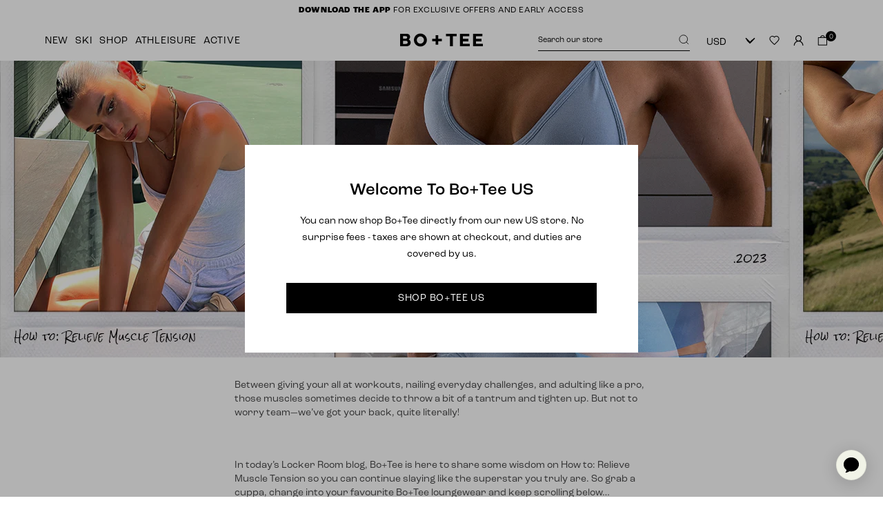

--- FILE ---
content_type: text/html; charset=utf-8
request_url: https://boandtee.com/blogs/locker-room/how-to-relieve-muscle-tension
body_size: 91771
content:
<!doctype html>
<html class="util-NoJs" lang="en">
  <head>
    <meta charset="utf-8" />
    <meta http-equiv="X-UA-Compatible" content="IE=edge" />
    <meta name="viewport" content="width=device-width, initial-scale=1, maximum-scale=1" />
    <meta name="author" content="By Association Only" />
    <meta name="theme-color" content="" /><!-- Google Tag Manager -->
    <script>(function(w,d,s,l,i){w[l]=w[l]||[];w[l].push({'gtm.start':
      new Date().getTime(),event:'gtm.js'});var f=d.getElementsByTagName(s)[0],
      j=d.createElement(s),dl=l!='dataLayer'?'&l='+l:'';j.async=true;j.src=
      'https://www.googletagmanager.com/gtm.js?id='+i+dl;f.parentNode.insertBefore(j,f);
      })(window,document,'script','dataLayer','GTM-W8WZJTX');</script>
    <!-- End Google Tag Manager --><link rel="canonical" href="https://boandtee.com/blogs/locker-room/how-to-relieve-muscle-tension" /><link rel="shortcut icon" href="//boandtee.com/cdn/shop/files/BO_TEE_Favicon_32x32.png?v=1705072094" type="image/png" /><title>How to: Relieve Muscle Tension | Bo+Tee</title><meta name="description" content="In today’s Locker Room blog, Bo+Tee is here to share some wisdom on How to: Relieve Muscle Tension so you can continue slaying like the superstar you truly are." />


<meta property="og:site_name" content="Bo+Tee">
<meta property="og:url" content="https://boandtee.com/blogs/locker-room/how-to-relieve-muscle-tension">
<meta property="og:title" content="How to: Relieve Muscle Tension">
<meta property="og:type" content="article">
<meta property="og:description" content="Between giving your all at workouts, nailing everyday challenges, and adulting like a pro, those muscles sometimes decide to throw a bit of a tantrum and tighten up. But not to worry team—we’ve got your back, quite literally!
 
In today’s Locker Room blog, Bo+Tee is here to share some wisdom on How to: Relieve Muscle Tension so you can continue slaying like the superstar you truly are. So grab a cuppa, change into your favourite Bo+Tee loungewear and keep scrolling below…
 

 
Understanding the Drama: Muscle Tension Explained
 
To know how to relieve muscle tension it’s important to understand what it actually is—it’s like that one friend who just can’t let go of things. Your muscles are basically saying “Yeah, we’re staying tense. Deal with it!” But fear not team Bo+Tee, because we’ve got some tricks up our sleeves so you know how to relieve muscle tension next time it sneaks up on you.
 
#1. Stretch It Out 
Time to embrace your inner elastic band and stretch it out. We’d recommend a morning stretch as soon as you wake up. Roll out of bed, reach up for the sky, and bend down to touch those toes. It’s like a fresh cup of coffee for your muscles—it perks them up and sets you up for the day.
 

 
#2. Elevate Your Zen Game with Yoga
 
Guess what? Yoga isn’t just for zen experts; it’s like a VIP pass to the land of relaxation. Yoga is your secret weapon against muscle tension. A couple of poses can totally change the game—think downward dogs, warrior poses, and more. Plus, you’ll be all flexible and fierce. You got this!
 
#3. Foam Rolling, Anyone?
 
Don’t panic—foam rolling isn’t just for gym gurus. It’s like giving your muscles a deluxe massage. Roll out those knots with a foam roller and watch the tension vanish. It’s basically like a spa treatment for your muscles, and they definitely deserve it!
 

 
#4. Chill Time: Your Ultimate De-stresser
 
When learning how to relieve muscle tension start by stressing less by chilling more. Whether it’s a Netflix binge or a cosy bath, find your chill zone. Your muscles will thank you!
 
#5. Warm Up and Cool Down Rituals
 
Are you a gym enthusiast? We’re right there with you! But remember, warming up and cooling down are the bread and butter of a successful workout. Warming up gears your muscles for action, while cooling down lets them wind down gracefully. It’s like a nod of appreciation for their hard work.
 

 
Bo+Tee’s Extra Tips for a Fabulous Finish:
 
Tip 1: Stay Hydrated 
 
Water is your muscles’ best friend. Keeping them hydrated equals a happier you.
 
Tip 2: Goodbye Bad Posture
 
When learning how to relieve muscle tension, make sure to assess your posture. Sit up straight and show your muscles some love.
 

 
Tip 3: Epsom Salt Magic
 
How about a warm bath with Epsom salts? It’s like bringing the spa to your doorstep—trust us!
 
Tip 4: Breathe Deeply
 
Seriously, a few deep breaths can work wonders. Inhale the good vibes, exhale the tension.
 

 
Elevate Your Style with Bo+Tee
 
We’ve got something exciting for you—the right activewear! Bo+Tee is all about making you feel like the superstar you are, whether you’re stretching, mastering yoga, or simple rocking life. Our activewear is like a trusted companion for your muscles, ensuring they stay warm, comfortable and ready to take on whatever you throw their way.
 
The Final Act: Giving Your Muscles the TLC They Deserve
 
You and your muscles deserve some major pampering and attention. Put these fantastic tips into action and remind those tense muscles who’s in charge. We hope this blog has taught you a thing or two about how to relieve muscle tension so you’re fighting fit, ready to smash all of your PBs. 
 
Stay in the loop with our latest collections and be the first to know about new releases by downloading our app today, or by signing up to our exclusive newsletter.
 
 "><meta property="og:image" content="http://boandtee.com/cdn/shop/articles/BlogHeader_8.jpg?v=1694092811">
      <meta property="og:image:secure_url" content="https://boandtee.com/cdn/shop/articles/BlogHeader_8.jpg?v=1694092811">
      <meta property="og:image:width" content="1600">
      <meta property="og:image:height" content="500">
      <meta property="og:image:alt" content="How to: Relieve Muscle Tension">

<meta name="twitter:site" content="@teamboandtee">
<meta name="twitter:card" content="summary_large_image">
<meta name="twitter:title" content="How to: Relieve Muscle Tension">
<meta name="twitter:description" content="Between giving your all at workouts, nailing everyday challenges, and adulting like a pro, those muscles sometimes decide to throw a bit of a tantrum and tighten up. But not to worry team—we’ve got your back, quite literally!
 
In today’s Locker Room blog, Bo+Tee is here to share some wisdom on How to: Relieve Muscle Tension so you can continue slaying like the superstar you truly are. So grab a cuppa, change into your favourite Bo+Tee loungewear and keep scrolling below…
 

 
Understanding the Drama: Muscle Tension Explained
 
To know how to relieve muscle tension it’s important to understand what it actually is—it’s like that one friend who just can’t let go of things. Your muscles are basically saying “Yeah, we’re staying tense. Deal with it!” But fear not team Bo+Tee, because we’ve got some tricks up our sleeves so you know how to relieve muscle tension next time it sneaks up on you.
 
#1. Stretch It Out 
Time to embrace your inner elastic band and stretch it out. We’d recommend a morning stretch as soon as you wake up. Roll out of bed, reach up for the sky, and bend down to touch those toes. It’s like a fresh cup of coffee for your muscles—it perks them up and sets you up for the day.
 

 
#2. Elevate Your Zen Game with Yoga
 
Guess what? Yoga isn’t just for zen experts; it’s like a VIP pass to the land of relaxation. Yoga is your secret weapon against muscle tension. A couple of poses can totally change the game—think downward dogs, warrior poses, and more. Plus, you’ll be all flexible and fierce. You got this!
 
#3. Foam Rolling, Anyone?
 
Don’t panic—foam rolling isn’t just for gym gurus. It’s like giving your muscles a deluxe massage. Roll out those knots with a foam roller and watch the tension vanish. It’s basically like a spa treatment for your muscles, and they definitely deserve it!
 

 
#4. Chill Time: Your Ultimate De-stresser
 
When learning how to relieve muscle tension start by stressing less by chilling more. Whether it’s a Netflix binge or a cosy bath, find your chill zone. Your muscles will thank you!
 
#5. Warm Up and Cool Down Rituals
 
Are you a gym enthusiast? We’re right there with you! But remember, warming up and cooling down are the bread and butter of a successful workout. Warming up gears your muscles for action, while cooling down lets them wind down gracefully. It’s like a nod of appreciation for their hard work.
 

 
Bo+Tee’s Extra Tips for a Fabulous Finish:
 
Tip 1: Stay Hydrated 
 
Water is your muscles’ best friend. Keeping them hydrated equals a happier you.
 
Tip 2: Goodbye Bad Posture
 
When learning how to relieve muscle tension, make sure to assess your posture. Sit up straight and show your muscles some love.
 

 
Tip 3: Epsom Salt Magic
 
How about a warm bath with Epsom salts? It’s like bringing the spa to your doorstep—trust us!
 
Tip 4: Breathe Deeply
 
Seriously, a few deep breaths can work wonders. Inhale the good vibes, exhale the tension.
 

 
Elevate Your Style with Bo+Tee
 
We’ve got something exciting for you—the right activewear! Bo+Tee is all about making you feel like the superstar you are, whether you’re stretching, mastering yoga, or simple rocking life. Our activewear is like a trusted companion for your muscles, ensuring they stay warm, comfortable and ready to take on whatever you throw their way.
 
The Final Act: Giving Your Muscles the TLC They Deserve
 
You and your muscles deserve some major pampering and attention. Put these fantastic tips into action and remind those tense muscles who’s in charge. We hope this blog has taught you a thing or two about how to relieve muscle tension so you’re fighting fit, ready to smash all of your PBs. 
 
Stay in the loop with our latest collections and be the first to know about new releases by downloading our app today, or by signing up to our exclusive newsletter.
 
 ">

<link rel="prefetch" href="//boandtee.com/cdn/shop/t/577/assets/layout.checkout.css?v=5219362590133453121768398934" as="style"><link type="text/css" href="//boandtee.com/cdn/shop/t/577/assets/layout.theme.css?v=111880061329287315771768399000" rel="stylesheet"><script>
      if (!window.BAOv2) {
        window.BAOv2 = {}
      }
    </script>

    <script src="//boandtee.com/cdn/shop/t/577/assets/bao-utils.js?v=155642365475571745221721653712" defer="defer"></script>
    <script src="//boandtee.com/cdn/shop/t/577/assets/bao-events.js?v=13838592554791861231747312979" defer="defer"></script>
    <script src="//boandtee.com/cdn/shop/t/577/assets/bao-listeners.js?v=168757978628347680981721653712" defer="defer"></script>
    <script src="//boandtee.com/cdn/shop/t/577/assets/bao-custom-element.js?v=11203178802014578541721653712" defer="defer"></script>
    <script src="//boandtee.com/cdn/shop/t/577/assets/bao-section-rendering.js?v=114657610007923350911721653712" defer="defer"></script>
    <script src="//boandtee.com/cdn/shop/t/577/assets/section-async.js?v=176824107879426408011732009316" defer="defer"></script>
    <script src="//boandtee.com/cdn/shop/t/577/assets/algolia-search-update-trigger.js?v=72221811937247282641750841980" defer="defer"></script>

    <script src="//boandtee.com/cdn/shop/t/577/assets/algolia-product-card.js?v=117692169726196547591747841177" defer="defer"></script>
    <script src="//boandtee.com/cdn/shop/t/577/assets/product-card-carousel.js?v=178892735292376997101726755739" defer="defer"></script>
    <script src="//boandtee.com/cdn/shop/t/577/assets/wishlist-button.js?v=142998393734778500911761669427" defer="defer"></script>

    <script>
      document.documentElement.className = document.documentElement.className.replace('util-NoJs', '');

      window.theme = {
        strings: {
          addToCart: "Add to Bag",
          preOrder: "This Item is on pre order ",
          soldOut: "Sold Out",
          unavailable: "Unavailable",
          backInStock: "Notify me when back in stock",
          productGalleryButton: {
            original: null,
            alternative: null
          },
          algolia: {
            form_placeholder: "Try searching for hoodies, leggings, or sports bras",
            form_mobile_placeholder: "Try searching for hoodies, leggings, or sports bras",
            filter_title: "Filter + Sort",
            clear_all_filters: "Clear All Filters",
            apply_filters: "Apply filters",
          }
        },
        customer: {
          algoliaUserToken: null,
          loggedIn: `false`
        },
        moneyFormat: "\u003cspan class=\"mon-Money\" data-currency-gbp=\"{{amount}}\"\u003e£{{amount}}\u003c\/span\u003e",
        currency: "GBP",
        currencySymbol: "£"
      };</script><link rel="stylesheet" href="https://use.typekit.net/lqs8htr.css">
<script src="//boandtee.com/cdn/s/shopify/shopify_common.js" type="text/javascript"></script>
    <script src="//boandtee.com/cdn/s/javascripts/currencies.js" type="text/javascript"></script>

<link rel="prefetch" href="//boandtee.com/cdn/shop/t/577/assets/layout.checkout.js?v=118857534100695776921747841177" as="script"><script type="text/javascript" src="//boandtee.com/cdn/shop/t/577/assets/vendors@layout.theme.chunk.9fb5d.js?v=32531389978039049321768398936" defer="defer"></script><script type="text/javascript" src="//boandtee.com/cdn/shop/t/577/assets/layout.theme.js?v=54954937795507716051768398999" defer="defer"></script><link rel="prefetch" href="//boandtee.com/cdn/shop/t/577/assets/vendors@template.gift_card.chunk.7d0e8.js?v=13659215961637255201768398933" as="script"><link rel="prefetch" href="//boandtee.com/cdn/shop/t/577/assets/template.gift_card.js?v=153783367535629238041768398932" as="script"><link rel="prefetch" href="//boandtee.com/cdn/shop/t/577/assets/template.page.faqs.js?v=177972920377464603641768398933" as="script"><link rel="prefetch" href="//boandtee.com/cdn/shop/t/577/assets/template.product.js?v=70481658354951799171768398934" as="script"><link rel="prefetch" href="//boandtee.com/cdn/shop/t/577/assets/template.addresses.js?v=128712340343083906581768398932" as="script"><link rel="prefetch" href="//boandtee.com/cdn/shop/t/577/assets/template.login.js?v=27724319050637582551768398931" as="script"><meta name="facebook-domain-verification" content="9qjg6ebhhkq47v4540hc4afn3z7u4x" />
    <meta name="facebook-domain-verification" content="n3erzurjgd4rt3ip5mlkcfoldvl5kr" />
    <meta name="tapcart-banner:appIcon" content="https://storage.googleapis.com/tapcart-150607.appspot.com/3080f7e61d5e67a5933b3c6476fc425a_i.jpeg"><div data-gb-custom-block data-tag="include" data-0='nosto-tagging'></div><script>
  (function () {
    var name = 'nostojs'
    window[name] = window[name] || function (cb) {(window[name].q = window[name].q || []).push(cb)}
  })()
</script>
<script type="text/javascript" src="//connect.nosto.com/include/shopify-24797970513" async></script>

<script>
  class NostoColourSwatches extends HTMLElement {
    constructor() {
      super();

      const prod_swatches = this.getAttribute('data-swatches').replace('[', '').replaceAll('"', '').replace(']', '').split(',');
      const store_colours = JSON.parse(document.getElementById('ShopColoursMetadata').textContent);
      let colours = '';
      let formatted_colour = '';
      
      if (prod_swatches) {
        prod_swatches.forEach(colour => {
          if (colour.indexOf(':') !== -1) {
            formatted_colour = colour.substring(colour.indexOf(':') + 2);
          } else {
            formatted_colour = colour;
          }
          colours += colours == '' ? '' : ',';
          colours += formatted_colour;
        });

        if (colours !== '') {
          const swatches_arr = colours.split(',');
          let shop_colour_details;
          let colours_div = document.createElement("div");
          colours_div.classList.add('prd-Card_Colors');
          
          for (let i = 0; i < swatches_arr.length; i++) {
            let colour_div = document.createElement("span");
            colour_div.classList.add('prd-Card_Color');
            shop_colour_details = store_colours.find( record => record.colour_title === swatches_arr[i].toLowerCase())

            if (shop_colour_details.colour_hex != '') {
              colour_div.style.backgroundColor = shop_colour_details.colour_hex;
              colours_div.appendChild(colour_div);
            } else if (shop_colour_details.colour_img != '') {
              colour_div.style.backgroundImage = `url('${shop_colour_details.colour_img}')`;
              colours_div.appendChild(colour_div);
            }

            if (i > 1) {
              break;
            }
          }
  
          if (swatches_arr.length > 3) {
            let more_div = document.createElement("span");
            more_div.classList.add('prd-Colours_Remaining');
            more_div.textContent = `+${swatches_arr.length - 3} more`;
            colours_div.appendChild(more_div);
          }
          
          this.appendChild(colours_div);
        }
      }
    }
  }  
  customElements.define('nosto-colour-swatches', NostoColourSwatches);
</script>

<link rel="dns-prefetch" href="https://swymstore-v3premium-01.swymrelay.com" crossorigin>
<link rel="dns-prefetch" href="//swymv3premium-01.azureedge.net/code/swym-shopify.js">
<link rel="preconnect" href="//swymv3premium-01.azureedge.net/code/swym-shopify.js">
<script id="swym-snippet">
  window.swymLandingURL = document.URL;
  window.swymCart = {"note":null,"attributes":{},"original_total_price":0,"total_price":0,"total_discount":0,"total_weight":0.0,"item_count":0,"items":[],"requires_shipping":false,"currency":"GBP","items_subtotal_price":0,"cart_level_discount_applications":[],"checkout_charge_amount":0};
  window.swymPageLoad = function(){
    window.SwymProductVariants = window.SwymProductVariants || {};
    window.SwymHasCartItems = 0 > 0;
    window.SwymPageData = {}, window.SwymProductInfo = {};
    var unknown = {et: 0};
    window.SwymPageData = unknown;
    
    window.SwymPageData.uri = window.swymLandingURL;
  };

  if(window.selectCallback){
    (function(){
      // Variant select override
      var originalSelectCallback = window.selectCallback;
      window.selectCallback = function(variant){
        originalSelectCallback.apply(this, arguments);
        try{
          if(window.triggerSwymVariantEvent){
            window.triggerSwymVariantEvent(variant.id);
          }
        }catch(err){
          console.warn("Swym selectCallback", err);
        }
      };
    })();
  }
  window.swymCustomerId = null;
  window.swymCustomerExtraCheck = null;

  var swappName = ("Wishlist" || "Wishlist");
  var swymJSObject = {
    pid: "oNyF\/VqOSaXBF+0H+\/dDAy2ddiZofO953yIHaXXWD8Y=" || "oNyF/VqOSaXBF+0H+/dDAy2ddiZofO953yIHaXXWD8Y=",
    interface: "/apps/swym" + swappName + "/interfaces/interfaceStore.php?appname=" + swappName
  };
  window.swymJSShopifyLoad = function(){
    if(window.swymPageLoad) swymPageLoad();
    if(!window._swat) {
      (function (s, w, r, e, l, a, y) {
        r['SwymRetailerConfig'] = s;
        r[s] = r[s] || function (k, v) {
          r[s][k] = v;
        };
      })('_swrc', '', window);
      _swrc('RetailerId', swymJSObject.pid);
      _swrc('Callback', function(){initSwymShopify();});
    }else if(window._swat.postLoader){
      _swrc = window._swat.postLoader;
      _swrc('RetailerId', swymJSObject.pid);
      _swrc('Callback', function(){initSwymShopify();});
    }else{
      initSwymShopify();
    }
  }
  if(!window._SwymPreventAutoLoad) {
    swymJSShopifyLoad();
  }
  window.swymGetCartCookies = function(){
    var RequiredCookies = ["cart", "swym-session-id", "swym-swymRegid", "swym-email"];
    var reqdCookies = {};
    RequiredCookies.forEach(function(k){
      reqdCookies[k] = _swat.storage.getRaw(k);
    });
    var cart_token = window.swymCart.token;
    var data = {
        action:'cart',
        token:cart_token,
        cookies:reqdCookies
    };
    return data;
  }

  window.swymGetCustomerData = function(){
    
    return {status:1};
    
  }
</script>

<style id="safari-flasher-pre"></style>
<script>
  if (navigator.userAgent.indexOf('Safari') != -1 && navigator.userAgent.indexOf('Chrome') == -1) {
    document.getElementById("safari-flasher-pre").innerHTML = ''
      + '#swym-plugin,#swym-hosted-plugin{display: none;}'
      + '.swym-button.swym-add-to-wishlist{display: none;}'
      + '.swym-button.swym-add-to-watchlist{display: none;}'
      + '#swym-plugin  #swym-notepad, #swym-hosted-plugin  #swym-notepad{opacity: 0; visibility: hidden;}'
      + '#swym-plugin  #swym-notepad, #swym-plugin  #swym-overlay, #swym-plugin  #swym-notification,'
      + '#swym-hosted-plugin  #swym-notepad, #swym-hosted-plugin  #swym-overlay, #swym-hosted-plugin  #swym-notification'
      + '{-webkit-transition: none; transition: none;}'
      + '';
    window.SwymCallbacks = window.SwymCallbacks || [];
    window.SwymCallbacks.push(function(tracker){
      tracker.evtLayer.addEventListener(tracker.JSEvents.configLoaded, function(){
        // flash-preventer
        var x = function(){
          SwymUtils.onDOMReady(function() {
            var d = document.createElement("div");
            d.innerHTML = "<style id='safari-flasher-post'>"
              + "#swym-plugin:not(.swym-ready),#swym-hosted-plugin:not(.swym-ready){display: none;}"
              + ".swym-button.swym-add-to-wishlist:not(.swym-loaded){display: none;}"
              + ".swym-button.swym-add-to-watchlist:not(.swym-loaded){display: none;}"
              + "#swym-plugin.swym-ready  #swym-notepad, #swym-plugin.swym-ready  #swym-overlay, #swym-plugin.swym-ready  #swym-notification,"
              + "#swym-hosted-plugin.swym-ready  #swym-notepad, #swym-hosted-plugin.swym-ready  #swym-overlay, #swym-hosted-plugin.swym-ready  #swym-notification"
              + "{-webkit-transition: opacity 0.3s, visibility 0.3ms, -webkit-transform 0.3ms !important;-moz-transition: opacity 0.3s, visibility 0.3ms, -moz-transform 0.3ms !important;-ms-transition: opacity 0.3s, visibility 0.3ms, -ms-transform 0.3ms !important;-o-transition: opacity 0.3s, visibility 0.3ms, -o-transform 0.3ms !important;transition: opacity 0.3s, visibility 0.3ms, transform 0.3ms !important;}"
              + "</style>";
            document.head.appendChild(d);
          });
        };
        setTimeout(x, 10);
      });
    });
  }
</script>
<style id="swym-product-view-defaults">
  /* Hide when not loaded */
  .swym-button.swym-add-to-wishlist-view-product:not(.swym-loaded){
    display: none;
  }
</style>

<link href="//boandtee.com/cdn/shop/t/577/assets/track-order-form.css?v=119308545762294114681721653712" rel="stylesheet" type="text/css" media="all" />
<link href="//boandtee.com/cdn/shop/t/577/assets/modal-media.css?v=99327363589309720471721653712" rel="stylesheet" type="text/css" media="all" />

<script
  src="//boandtee.com/cdn/shop/t/577/assets/track-order-form.js?v=9612110471333105461721653712"
  type="module"
></script>

<script
  src="//boandtee.com/cdn/shop/t/577/assets/modal-element.js?v=14154043877505254191721653712"
  type="module"
></script><link href="//boandtee.com/cdn/shop/t/577/assets/modal.css?v=26581237795654960551729784883" rel="stylesheet" type="text/css" media="all" />

<modal-element class="mod-Modal mod-Modal-trackorder" data-modal="track-order" aria-hidden="true">
  <div class="mod-Modal_Outer">
    <div class="mod-Modal_Inner lyt-Container">
      <div class="mod-Modal_Wrapper">
        <header class="mod-Modal_Header">
          <button type="button" class="mod-Modal_Close" data-el="modal-element.close">
            <span class="mod-Modal_Icon mod-Modal_Icon-close"><svg xmlns="http://www.w3.org/2000/svg" viewBox="0 0 20 20">
  <path d="M15.89 14.696l-4.734-4.734 4.717-4.717c.4-.4.37-1.085-.03-1.485s-1.085-.43-1.485-.03L9.641 8.447 4.97 3.776c-.4-.4-1.085-.37-1.485.03s-.43 1.085-.03 1.485l4.671 4.671-4.688 4.688c-.4.4-.37 1.085.03 1.485s1.085.43 1.485.03l4.688-4.687 4.734 4.734c.4.4 1.085.37 1.485-.03s.43-1.085.03-1.485z"/>
</svg>
</span>

            <span class="util-ScreenReaderOnly">
              Translation missing: en.accessibility.close
            </span>
          </button>
        </header>

        <div class="mod-Modal_Body">
          <track-order-form><div class="trk-OrderTracker_Image trk-OrderTracker_Image-desktop"><div class="rsp-Image " style="--Image_AspectRatio: 50.13888888888888%; aspect-ratio: 4470 / 2241.208333333333;">
  
    <img src="//boandtee.com/cdn/shop/files/Alumna-ML_DESKTOP.jpg?v=1756824901&amp;width=4470" srcset="//boandtee.com/cdn/shop/files/Alumna-ML_DESKTOP.jpg?v=1756824901&amp;width=180 180w, //boandtee.com/cdn/shop/files/Alumna-ML_DESKTOP.jpg?v=1756824901&amp;width=360 360w, //boandtee.com/cdn/shop/files/Alumna-ML_DESKTOP.jpg?v=1756824901&amp;width=540 540w, //boandtee.com/cdn/shop/files/Alumna-ML_DESKTOP.jpg?v=1756824901&amp;width=720 720w, //boandtee.com/cdn/shop/files/Alumna-ML_DESKTOP.jpg?v=1756824901&amp;width=900 900w, //boandtee.com/cdn/shop/files/Alumna-ML_DESKTOP.jpg?v=1756824901&amp;width=1080 1080w, //boandtee.com/cdn/shop/files/Alumna-ML_DESKTOP.jpg?v=1756824901&amp;width=1296 1296w, //boandtee.com/cdn/shop/files/Alumna-ML_DESKTOP.jpg?v=1756824901&amp;width=1512 1512w, //boandtee.com/cdn/shop/files/Alumna-ML_DESKTOP.jpg?v=1756824901&amp;width=1728 1728w, //boandtee.com/cdn/shop/files/Alumna-ML_DESKTOP.jpg?v=1756824901&amp;width=1944 1944w, //boandtee.com/cdn/shop/files/Alumna-ML_DESKTOP.jpg?v=1756824901&amp;width=2160 2160w, //boandtee.com/cdn/shop/files/Alumna-ML_DESKTOP.jpg?v=1756824901&amp;width=2376 2376w, //boandtee.com/cdn/shop/files/Alumna-ML_DESKTOP.jpg?v=1756824901&amp;width=2592 2592w, //boandtee.com/cdn/shop/files/Alumna-ML_DESKTOP.jpg?v=1756824901&amp;width=2880 2880w, //boandtee.com/cdn/shop/files/Alumna-ML_DESKTOP.jpg?v=1756824901&amp;width=3024 3024w, //boandtee.com/cdn/shop/files/Alumna-ML_DESKTOP.jpg?v=1756824901&amp;width=3440 3440w, //boandtee.com/cdn/shop/files/Alumna-ML_DESKTOP.jpg?v=1756824901&amp;width=3840 3840w" width="4470" height="2241" loading="lazy" sizes="(max-width: 767px) 100vw, (min-width: 768px) 100vw" class="rsp-Image_Image ">
  
</div>
</div><div class="trk-OrderTracker_Image trk-OrderTracker_Image-mobile"><div class="rsp-Image " style="--Image_AspectRatio: 156.0%; aspect-ratio: 750 / 1170.0;">
  
    <img src="//boandtee.com/cdn/shop/files/Alumna-ML_MOBILE.jpg?v=1756824898&amp;width=750" srcset="//boandtee.com/cdn/shop/files/Alumna-ML_MOBILE.jpg?v=1756824898&amp;width=180 180w, //boandtee.com/cdn/shop/files/Alumna-ML_MOBILE.jpg?v=1756824898&amp;width=360 360w, //boandtee.com/cdn/shop/files/Alumna-ML_MOBILE.jpg?v=1756824898&amp;width=540 540w, //boandtee.com/cdn/shop/files/Alumna-ML_MOBILE.jpg?v=1756824898&amp;width=720 720w" width="750" height="1170" loading="lazy" sizes="(max-width: 767px) 100vw, (min-width: 768px) calc(100vw / 3)" class="rsp-Image_Image ">
  
</div>
</div><form
      class="frm-Form trk-Form"
      method="get"
      action="https://boandtee.narvar.com/tracking/boandtee"
      accept-charset="utf-8"
      target="https://boandtee.narvar.com/tracking/boandtee"
      data-track-order-form-el="form"
    >
      <input type="hidden" name="locale" value="en_GB"><h3>Track My Order</h3><div class="frm-Form_Row"><label class="frm-Form_Label" for="order-number-input">Order Number</label><input
          name="order_number"
          id="order-number-input"
          class="trk-Form_Input frm-Form_Input"
          placeholder="BT123456"
          title="Order number"
          required
          data-track-order-form-el="order"
        >
      </div>

      <button
        class="trk-Form_Button btn-Button btn-Quaternary"
        type="submit"
        data-track-order-form-el="submit"
      >
        Track Order
      </button>
    </form>
  </track-order-form>
        </div>          
      </div>
    </div>
  </div>
</modal-element><link rel="alternate" href="https://boandtee.com/blogs/locker-room/how-to-relieve-muscle-tension" hreflang="en-gb" />
      <link rel="alternate" href="https://boandtee.com/blogs/locker-room/how-to-relieve-muscle-tension" hreflang="x-default" />
      <link rel="alternate" href="https://us.boandtee.com/blogs/locker-room/how-to-relieve-muscle-tension" hreflang="en-us" />
      <link rel="alternate" href="https://aus.boandtee.com/blogs/locker-room/how-to-relieve-muscle-tension" hreflang="en-au" /><style>:root {
          --promotion-bar-height: 28px;
        }</style>

    <style>
      html {--Swatch_Pecanmarl:#4d3a33;--Swatch_Burgundy:#54142c;--Swatch_Ice:#ece9e4;--Swatch_Crimsonred:#b7042d;--Swatch_Greystripe:;--Swatch_Magentapink:#c05273;--Swatch_Pinkstripe:;--Swatch_Strawberryred:#e65c5c;--Swatch_Yellowstripe:;--Swatch_Bluestripe:;--Swatch_Yellow:#fccf3e;--Swatch_Mint:#87dcb8;--Swatch_Multimocha:#b19886;--Swatch_Multipink:#f5b5c9;--Swatch_Sky:#bfd9f2;--Swatch_Bluegrey:#b6c7db;--Swatch_Pecan:#2f2420;--Swatch_Grape:#680737;--Swatch_Charcoalgrey:#766f6e;--Swatch_Foggrey:#ddd8d8;--Swatch_Ecru:#fffaed;--Swatch_Cherryred:#ed2213;--Swatch_Royalblue:#1a359c;--Swatch_Pastelpink:#f5dce0;--Swatch_Balletpink:#f4e3e9;--Swatch_Icewhite:#f3f6f4;--Swatch_Creammarl:#ede8d0;--Swatch_Icemarl:#e5e4e3;--Swatch_Charcoalmarl:#4a4a4a;--Swatch_:;--Swatch_:;--Swatch_Bubblegumpink:#ff7096;--Swatch_Washedcharcoal:#615c61;--Swatch_Washedicepink:#ecced5;--Swatch_Washedblue:#939eb3;--Swatch_Washedcream:#dcd1c9;--Swatch_Ash:#665e5e;--Swatch_Cobaltblue:#0038c5;--Swatch_Varsitygreen:#017151;--Swatch_Pacificgrey:#e8e8e8;--Swatch_Goldenyellow:#ffe65a;--Swatch_Poppyred:#fb4437;--Swatch_Turquoiseblue:#02cae7;--Swatch_Marble:#fff9e6;--Swatch_Deepolive:#b5a780;--Swatch_Mochabrown:#967969;--Swatch_Sagegrey:#bfc6b2;--Swatch_Bone:#fff7ec;--Swatch_Lavenderblue:#a1acff;--Swatch_Mineral:#bdb6a2;--Swatch_Espresso:#644d2a;--Swatch_Vanilla:#f3e5ab;--Swatch_Washednavy:#4479ab;--Swatch_Lightgreymelange:#eeeeee;--Swatch_Lightgreen:#989982;--Swatch_Greymelange:#808080;--Swatch_Cloudygrey:#d7dcdd;--Swatch_Espresso:#bf9f88;--Swatch_Cobalt:#446ce5;--Swatch_Iolite:#9598e9;--Swatch_Tangored:#df2929;--Swatch_Icegrey:#eeeeee;--Swatch_Chocolate:#93411b;--Swatch_Core:chocolate:#5e2e26;--Swatch_Electricblue:#0652ff;--Swatch_Bubblegumpink:#f296ad;--Swatch_Powderblue:#9fc5e8;--Swatch_Powderpink:#f6e2ee;--Swatch_Cocoabrown:#633507;--Swatch_Cocoa:#683f16;--Swatch_Dusk:#766c91;--Swatch_Cocoa:#ab917f;--Swatch_Iceberggreen:#a8c1b4;--Swatch_Jadegreen:#214d57;--Swatch_Raspberry:#d80134;--Swatch_Warmgrey:#b3b2b0;--Swatch_Flamingopink:#fc8eac;--Swatch_Fuchsia:#fc7adc;--Swatch_Fuchsiapink:#ff0084;--Swatch_Butteryellow:#f5e3a0;--Swatch_Keylime:#e4f9a2;--Swatch_Coralorange:#ff7f50;--Swatch_Vintagegrey:#bcbcbc;--Swatch_Mintgreen:#c7ffd8;--Swatch_Softlilac:#bfb2ce;--Swatch_Eggshell:#faf9e3;--Swatch_Violetpink:#f8dce0;--Swatch_Sugarpink:#f882c5;--Swatch_Periwinkle:#ccccff;--Swatch_Softyellow:#ffe9aa;--Swatch_Classicnavy:#12375a;--Swatch_Softwhite:#fbfaf5;--Swatch_Softpink:#f5dadf;--Swatch_Taupebrown:#7e5e60;--Swatch_Softolive:#a5ab73;--Swatch_Mahogany:#751f0b;--Swatch_Softlavender:#f7eaff;--Swatch_:;--Swatch_Softpeach:#ffe9e0;--Swatch_Softblue:#b8cfe0;--Swatch_Bone:#f9f0e1;--Swatch_Softgrey:#eeeeee;--Swatch_Plum:#741b47;--Swatch_Dustymauve:#ead1dc;--Swatch_Dustypink:#d5a6bd;--Swatch_Dustylilac:#d9d2e9;--Swatch_Dustylavender:#d7d2e3;--Swatch_Dustyteal:#94cfd0;--Swatch_Denimblue:#cfe2f3;--Swatch_Darkred:#920707;--Swatch_Mauve:#e9bbd3;--Swatch_Taupe:#c7a194;--Swatch_Darkrose:#a85d82;--Swatch_Darknavy:#184b7c;--Swatch_Jetblack:#000000;--Swatch_Sage:#95a98d;--Swatch_Indigo:#7d6fa9;--Swatch_:;--Swatch_Blueprint:#9fc5e8;--Swatch_Violet:#b4a7d6;--Swatch_Darkpurple:#5c2a8b;--Swatch_Berry:#bb0049;--Swatch_Darkpink:#c54e8c;--Swatch_Turquoise:#2adeda;--Swatch_Warmbrown:#7f4408;--Swatch_Beigeprint:#fce5cd;--Swatch_Black:#000000;--Swatch_Leadblue:#4e686e;--Swatch_Rust:#9c5642;--Swatch_Orange:#ff850f;--Swatch_Pink:#e7a5c8;--Swatch_Blushpink:#ffccd0;--Swatch_Red:#ff0000;--Swatch_Lightgrey:#c9c9c9;--Swatch_Silver:#b2b2b2;--Swatch_Cream:#f5edd6;--Swatch_Lilac:#b69dd4;--Swatch_Lilacivory:#b69dd4;--Swatch_Blue:#779fe1;--Swatch_Green:#6db596;--Swatch_Greenivory:#6db596;--Swatch_Peach:#fbac82;--Swatch_Blackmarl:#464748;--Swatch_Marlblack:;--Swatch_Coral:#ff8362;--Swatch_Sand:#c1a68d;--Swatch_Copperbrown:#a05b14;--Swatch_Steelblue:#3b5790;--Swatch_Mineralgreen:#9fbec3;--Swatch_Marledgrey:#dedede;--Swatch_Marledoat:#faf3e5;--Swatch_Onyxblack:#252525;--Swatch_Navy:#313d64;--Swatch_Blueviolet:#818bca;--Swatch_Lemonmarl:#ffefbd;--Swatch_Mochamarl:#ab917f;--Swatch_Palepinkmarl:#f7dde7;--Swatch_Palepink:#e3c7cb;--Swatch_Ivorymarl:#ded6c9;--Swatch_Lemon:#f6e8c6;--Swatch_Tan:#b6a08c;--Swatch_Blush:#f4dddf;--Swatch_Iceblue:#d2e7f8;--Swatch_Ice:#ece9e4;--Swatch_Bamboogreen:#c6d6bf;--Swatch_Babyblue:#abc5e0;--Swatch_Babypink:#f3afcc;--Swatch_Babypinkprint:#ff9bd2;--Swatch_Slateblue:#7f99c9;--Swatch_Slategrey:#708090;--Swatch_Slate:#305773;--Swatch_Tealgreen:#019190;--Swatch_Brightblue:#0074fd;--Swatch_Lightblue:#779fe1;--Swatch_Darkblue:#0561be;--Swatch_Purple:#b69dd4;--Swatch_Lavender:#d9d2e9;--Swatch_Tiedye:;--Swatch_White:#ffffff;--Swatch_Limegreen:#cce99e;--Swatch_Caramel:#c68f65;--Swatch_Lightbrown:#864c24;--Swatch_Darkbrown:#56352d;--Swatch_Brown:#614533;--Swatch_Brownmarl:#be9c86;--Swatch_Pistachio:#b1e8d5;--Swatch_Darkgreen:#124b08;--Swatch_Melangeblue:#7a898f;--Swatch_Melangegreen:#b7c2b2;--Swatch_Melangegrey:#a09998;--Swatch_Melangebrown:#ae856c;--Swatch_Melangered:#a2242f;--Swatch_Melangepurple:#634f62;--Swatch_Darkgrey:#878686;--Swatch_Aqua:#29bad1;--Swatch_Teal:#008799;--Swatch_Ivory:#fffff0;--Swatch_Candypink:#ff89bf;--Swatch_Hotpink:#ff69b4;--Swatch_Hotred:#cc012c;--Swatch_Charcoal:#4c515b;--Swatch_Skyblue:#afd5f0;--Swatch_Mauvepink:#d5adb8;--Swatch_Palegrey:#c8ccca;--Swatch_Grey:#665e5e;--Swatch_Terracotta:#ce8477;--Swatch_Beige:#cfba9e;--Swatch_Coolblue:#b7c0d7;--Swatch_Stone:#d1c0a8;--Swatch_Multi:#b19886;--Swatch_Pinkmulti:#fb9dc8;--Swatch_Lightpink:#ffc0d5;--Swatch_Deeporange:#ff6600;--Swatch_Lightorange:#fda722;--Swatch_Olive:#808000;--Swatch_Khaki:#7f8042;--Swatch_Washedkhaki:#c4ca9c;--Swatch_Darkkhaki:#5b613f;--Swatch_Rose:#e7a5c8;--Swatch_Matchagreen:#b7b179;--Swatch_Matcha:#d9ead3;--Swatch_Acai:#ae7a95;--Swatch_Heathergrey:#d5d5d8;--Swatch_Chestnutbrown:#af876d;--Swatch_Ceruleanblue:#4b81bf;--Swatch_Deepred:#6b0000;--Swatch_Washedblack:#1f262a;--Swatch_Limestone:#e9ebd5;--Swatch_Heatheroat:#e2b68f;--Swatch_Confidenceblue:#cfddff;--Swatch_Consistencygrey:#f1f1f1;--Swatch_Mocha:#915f59;--Swatch_Warmtaupe:#e5ae77;--Swatch_Greymarl:#e0e0e0;--Swatch_Pink/navy/burgundy:#642619;--Swatch_Cashmere:#ffdba8;--Swatch_Fog:#eeeeee;--Swatch_Onyx:#000000;}
    </style><link rel="stylesheet" href="https://use.typekit.net/lqs8htr.css">
<script>window.performance && window.performance.mark && window.performance.mark('shopify.content_for_header.start');</script><meta name="google-site-verification" content="9y6urAiQSJNpa7z657iNnjL5b8zgN6XwiBryYklQ0NY">
<meta id="shopify-digital-wallet" name="shopify-digital-wallet" content="/24797970513/digital_wallets/dialog">
<meta name="shopify-checkout-api-token" content="c27179a2cf785b1b266e669fd4a6ae5d">
<meta id="in-context-paypal-metadata" data-shop-id="24797970513" data-venmo-supported="false" data-environment="production" data-locale="en_US" data-paypal-v4="true" data-currency="GBP">
<link rel="alternate" type="application/atom+xml" title="Feed" href="/blogs/locker-room.atom" />
<script async="async" src="/checkouts/internal/preloads.js?locale=en-GB"></script>
<link rel="preconnect" href="https://shop.app" crossorigin="anonymous">
<script async="async" src="https://shop.app/checkouts/internal/preloads.js?locale=en-GB&shop_id=24797970513" crossorigin="anonymous"></script>
<script id="apple-pay-shop-capabilities" type="application/json">{"shopId":24797970513,"countryCode":"GB","currencyCode":"GBP","merchantCapabilities":["supports3DS"],"merchantId":"gid:\/\/shopify\/Shop\/24797970513","merchantName":"Bo+Tee","requiredBillingContactFields":["postalAddress","email","phone"],"requiredShippingContactFields":["postalAddress","email","phone"],"shippingType":"shipping","supportedNetworks":["visa","maestro","masterCard","amex","discover","elo"],"total":{"type":"pending","label":"Bo+Tee","amount":"1.00"},"shopifyPaymentsEnabled":true,"supportsSubscriptions":true}</script>
<script id="shopify-features" type="application/json">{"accessToken":"c27179a2cf785b1b266e669fd4a6ae5d","betas":["rich-media-storefront-analytics"],"domain":"boandtee.com","predictiveSearch":true,"shopId":24797970513,"locale":"en"}</script>
<script>var Shopify = Shopify || {};
Shopify.shop = "bo-tee-store.myshopify.com";
Shopify.locale = "en";
Shopify.currency = {"active":"GBP","rate":"1.0"};
Shopify.country = "GB";
Shopify.theme = {"name":"Bo+Tee by BAO Live Theme","id":131974037585,"schema_name":"Bo \u0026 Tee by BAO","schema_version":"1.0.0","theme_store_id":null,"role":"main"};
Shopify.theme.handle = "null";
Shopify.theme.style = {"id":null,"handle":null};
Shopify.cdnHost = "boandtee.com/cdn";
Shopify.routes = Shopify.routes || {};
Shopify.routes.root = "/";</script>
<script type="module">!function(o){(o.Shopify=o.Shopify||{}).modules=!0}(window);</script>
<script>!function(o){function n(){var o=[];function n(){o.push(Array.prototype.slice.apply(arguments))}return n.q=o,n}var t=o.Shopify=o.Shopify||{};t.loadFeatures=n(),t.autoloadFeatures=n()}(window);</script>
<script>
  window.ShopifyPay = window.ShopifyPay || {};
  window.ShopifyPay.apiHost = "shop.app\/pay";
  window.ShopifyPay.redirectState = null;
</script>
<script id="shop-js-analytics" type="application/json">{"pageType":"article"}</script>
<script defer="defer" async type="module" src="//boandtee.com/cdn/shopifycloud/shop-js/modules/v2/client.init-shop-cart-sync_BT-GjEfc.en.esm.js"></script>
<script defer="defer" async type="module" src="//boandtee.com/cdn/shopifycloud/shop-js/modules/v2/chunk.common_D58fp_Oc.esm.js"></script>
<script defer="defer" async type="module" src="//boandtee.com/cdn/shopifycloud/shop-js/modules/v2/chunk.modal_xMitdFEc.esm.js"></script>
<script type="module">
  await import("//boandtee.com/cdn/shopifycloud/shop-js/modules/v2/client.init-shop-cart-sync_BT-GjEfc.en.esm.js");
await import("//boandtee.com/cdn/shopifycloud/shop-js/modules/v2/chunk.common_D58fp_Oc.esm.js");
await import("//boandtee.com/cdn/shopifycloud/shop-js/modules/v2/chunk.modal_xMitdFEc.esm.js");

  window.Shopify.SignInWithShop?.initShopCartSync?.({"fedCMEnabled":true,"windoidEnabled":true});

</script>
<script>
  window.Shopify = window.Shopify || {};
  if (!window.Shopify.featureAssets) window.Shopify.featureAssets = {};
  window.Shopify.featureAssets['shop-js'] = {"shop-cart-sync":["modules/v2/client.shop-cart-sync_DZOKe7Ll.en.esm.js","modules/v2/chunk.common_D58fp_Oc.esm.js","modules/v2/chunk.modal_xMitdFEc.esm.js"],"init-fed-cm":["modules/v2/client.init-fed-cm_B6oLuCjv.en.esm.js","modules/v2/chunk.common_D58fp_Oc.esm.js","modules/v2/chunk.modal_xMitdFEc.esm.js"],"shop-cash-offers":["modules/v2/client.shop-cash-offers_D2sdYoxE.en.esm.js","modules/v2/chunk.common_D58fp_Oc.esm.js","modules/v2/chunk.modal_xMitdFEc.esm.js"],"shop-login-button":["modules/v2/client.shop-login-button_QeVjl5Y3.en.esm.js","modules/v2/chunk.common_D58fp_Oc.esm.js","modules/v2/chunk.modal_xMitdFEc.esm.js"],"pay-button":["modules/v2/client.pay-button_DXTOsIq6.en.esm.js","modules/v2/chunk.common_D58fp_Oc.esm.js","modules/v2/chunk.modal_xMitdFEc.esm.js"],"shop-button":["modules/v2/client.shop-button_DQZHx9pm.en.esm.js","modules/v2/chunk.common_D58fp_Oc.esm.js","modules/v2/chunk.modal_xMitdFEc.esm.js"],"avatar":["modules/v2/client.avatar_BTnouDA3.en.esm.js"],"init-windoid":["modules/v2/client.init-windoid_CR1B-cfM.en.esm.js","modules/v2/chunk.common_D58fp_Oc.esm.js","modules/v2/chunk.modal_xMitdFEc.esm.js"],"init-shop-for-new-customer-accounts":["modules/v2/client.init-shop-for-new-customer-accounts_C_vY_xzh.en.esm.js","modules/v2/client.shop-login-button_QeVjl5Y3.en.esm.js","modules/v2/chunk.common_D58fp_Oc.esm.js","modules/v2/chunk.modal_xMitdFEc.esm.js"],"init-shop-email-lookup-coordinator":["modules/v2/client.init-shop-email-lookup-coordinator_BI7n9ZSv.en.esm.js","modules/v2/chunk.common_D58fp_Oc.esm.js","modules/v2/chunk.modal_xMitdFEc.esm.js"],"init-shop-cart-sync":["modules/v2/client.init-shop-cart-sync_BT-GjEfc.en.esm.js","modules/v2/chunk.common_D58fp_Oc.esm.js","modules/v2/chunk.modal_xMitdFEc.esm.js"],"shop-toast-manager":["modules/v2/client.shop-toast-manager_DiYdP3xc.en.esm.js","modules/v2/chunk.common_D58fp_Oc.esm.js","modules/v2/chunk.modal_xMitdFEc.esm.js"],"init-customer-accounts":["modules/v2/client.init-customer-accounts_D9ZNqS-Q.en.esm.js","modules/v2/client.shop-login-button_QeVjl5Y3.en.esm.js","modules/v2/chunk.common_D58fp_Oc.esm.js","modules/v2/chunk.modal_xMitdFEc.esm.js"],"init-customer-accounts-sign-up":["modules/v2/client.init-customer-accounts-sign-up_iGw4briv.en.esm.js","modules/v2/client.shop-login-button_QeVjl5Y3.en.esm.js","modules/v2/chunk.common_D58fp_Oc.esm.js","modules/v2/chunk.modal_xMitdFEc.esm.js"],"shop-follow-button":["modules/v2/client.shop-follow-button_CqMgW2wH.en.esm.js","modules/v2/chunk.common_D58fp_Oc.esm.js","modules/v2/chunk.modal_xMitdFEc.esm.js"],"checkout-modal":["modules/v2/client.checkout-modal_xHeaAweL.en.esm.js","modules/v2/chunk.common_D58fp_Oc.esm.js","modules/v2/chunk.modal_xMitdFEc.esm.js"],"shop-login":["modules/v2/client.shop-login_D91U-Q7h.en.esm.js","modules/v2/chunk.common_D58fp_Oc.esm.js","modules/v2/chunk.modal_xMitdFEc.esm.js"],"lead-capture":["modules/v2/client.lead-capture_BJmE1dJe.en.esm.js","modules/v2/chunk.common_D58fp_Oc.esm.js","modules/v2/chunk.modal_xMitdFEc.esm.js"],"payment-terms":["modules/v2/client.payment-terms_Ci9AEqFq.en.esm.js","modules/v2/chunk.common_D58fp_Oc.esm.js","modules/v2/chunk.modal_xMitdFEc.esm.js"]};
</script>
<script>(function() {
  var isLoaded = false;
  function asyncLoad() {
    if (isLoaded) return;
    isLoaded = true;
    var urls = ["https:\/\/static.klaviyo.com\/onsite\/js\/klaviyo.js?company_id=HF7tTu\u0026shop=bo-tee-store.myshopify.com","https:\/\/intg.snapchat.com\/shopify\/shopify-scevent-init.js?id=63b38068-bdf0-447e-8369-81250d550fc3\u0026shop=bo-tee-store.myshopify.com","https:\/\/d23dclunsivw3h.cloudfront.net\/redirect-app.js?shop=bo-tee-store.myshopify.com","https:\/\/gdprcdn.b-cdn.net\/js\/gdpr_cookie_consent.min.js?shop=bo-tee-store.myshopify.com","\/\/swymv3premium-01.azureedge.net\/code\/swym_fb_pixel.js?shop=bo-tee-store.myshopify.com","https:\/\/cdn-scripts.signifyd.com\/shopify\/script-tag.js?shop=bo-tee-store.myshopify.com","https:\/\/cdn.tabarn.app\/cdn\/automatic-discount\/automatic-discount-v2.min.js?shop=bo-tee-store.myshopify.com","https:\/\/wisepops.net\/loader.js?v=2\u0026h=8rtsSsqJh4\u0026shop=bo-tee-store.myshopify.com","https:\/\/cdn.shopify.com\/s\/files\/1\/0247\/9797\/0513\/t\/577\/assets\/loy_24797970513.js?v=1734459860\u0026shop=bo-tee-store.myshopify.com","https:\/\/connect.nosto.com\/include\/script\/shopify-24797970513.js?shop=bo-tee-store.myshopify.com","\/\/backinstock.useamp.com\/widget\/23537_1767155061.js?category=bis\u0026v=6\u0026shop=bo-tee-store.myshopify.com","https:\/\/s3.eu-west-1.amazonaws.com\/production-klarna-il-shopify-osm\/d3bc5d6366701989e2db5a93793900883f2d31a6\/bo-tee-store.myshopify.com-1768399118235.js?shop=bo-tee-store.myshopify.com"];
    for (var i = 0; i < urls.length; i++) {
      var s = document.createElement('script');
      s.type = 'text/javascript';
      s.async = true;
      s.src = urls[i];
      var x = document.getElementsByTagName('script')[0];
      x.parentNode.insertBefore(s, x);
    }
  };
  if(window.attachEvent) {
    window.attachEvent('onload', asyncLoad);
  } else {
    window.addEventListener('load', asyncLoad, false);
  }
})();</script>
<script id="__st">var __st={"a":24797970513,"offset":0,"reqid":"905d032e-9db6-4836-ab4e-fa65edb3c44c-1769108488","pageurl":"boandtee.com\/blogs\/locker-room\/how-to-relieve-muscle-tension","s":"articles-557655621713","u":"6bc8c0cb1e50","p":"article","rtyp":"article","rid":557655621713};</script>
<script>window.ShopifyPaypalV4VisibilityTracking = true;</script>
<script id="captcha-bootstrap">!function(){'use strict';const t='contact',e='account',n='new_comment',o=[[t,t],['blogs',n],['comments',n],[t,'customer']],c=[[e,'customer_login'],[e,'guest_login'],[e,'recover_customer_password'],[e,'create_customer']],r=t=>t.map((([t,e])=>`form[action*='/${t}']:not([data-nocaptcha='true']) input[name='form_type'][value='${e}']`)).join(','),a=t=>()=>t?[...document.querySelectorAll(t)].map((t=>t.form)):[];function s(){const t=[...o],e=r(t);return a(e)}const i='password',u='form_key',d=['recaptcha-v3-token','g-recaptcha-response','h-captcha-response',i],f=()=>{try{return window.sessionStorage}catch{return}},m='__shopify_v',_=t=>t.elements[u];function p(t,e,n=!1){try{const o=window.sessionStorage,c=JSON.parse(o.getItem(e)),{data:r}=function(t){const{data:e,action:n}=t;return t[m]||n?{data:e,action:n}:{data:t,action:n}}(c);for(const[e,n]of Object.entries(r))t.elements[e]&&(t.elements[e].value=n);n&&o.removeItem(e)}catch(o){console.error('form repopulation failed',{error:o})}}const l='form_type',E='cptcha';function T(t){t.dataset[E]=!0}const w=window,h=w.document,L='Shopify',v='ce_forms',y='captcha';let A=!1;((t,e)=>{const n=(g='f06e6c50-85a8-45c8-87d0-21a2b65856fe',I='https://cdn.shopify.com/shopifycloud/storefront-forms-hcaptcha/ce_storefront_forms_captcha_hcaptcha.v1.5.2.iife.js',D={infoText:'Protected by hCaptcha',privacyText:'Privacy',termsText:'Terms'},(t,e,n)=>{const o=w[L][v],c=o.bindForm;if(c)return c(t,g,e,D).then(n);var r;o.q.push([[t,g,e,D],n]),r=I,A||(h.body.append(Object.assign(h.createElement('script'),{id:'captcha-provider',async:!0,src:r})),A=!0)});var g,I,D;w[L]=w[L]||{},w[L][v]=w[L][v]||{},w[L][v].q=[],w[L][y]=w[L][y]||{},w[L][y].protect=function(t,e){n(t,void 0,e),T(t)},Object.freeze(w[L][y]),function(t,e,n,w,h,L){const[v,y,A,g]=function(t,e,n){const i=e?o:[],u=t?c:[],d=[...i,...u],f=r(d),m=r(i),_=r(d.filter((([t,e])=>n.includes(e))));return[a(f),a(m),a(_),s()]}(w,h,L),I=t=>{const e=t.target;return e instanceof HTMLFormElement?e:e&&e.form},D=t=>v().includes(t);t.addEventListener('submit',(t=>{const e=I(t);if(!e)return;const n=D(e)&&!e.dataset.hcaptchaBound&&!e.dataset.recaptchaBound,o=_(e),c=g().includes(e)&&(!o||!o.value);(n||c)&&t.preventDefault(),c&&!n&&(function(t){try{if(!f())return;!function(t){const e=f();if(!e)return;const n=_(t);if(!n)return;const o=n.value;o&&e.removeItem(o)}(t);const e=Array.from(Array(32),(()=>Math.random().toString(36)[2])).join('');!function(t,e){_(t)||t.append(Object.assign(document.createElement('input'),{type:'hidden',name:u})),t.elements[u].value=e}(t,e),function(t,e){const n=f();if(!n)return;const o=[...t.querySelectorAll(`input[type='${i}']`)].map((({name:t})=>t)),c=[...d,...o],r={};for(const[a,s]of new FormData(t).entries())c.includes(a)||(r[a]=s);n.setItem(e,JSON.stringify({[m]:1,action:t.action,data:r}))}(t,e)}catch(e){console.error('failed to persist form',e)}}(e),e.submit())}));const S=(t,e)=>{t&&!t.dataset[E]&&(n(t,e.some((e=>e===t))),T(t))};for(const o of['focusin','change'])t.addEventListener(o,(t=>{const e=I(t);D(e)&&S(e,y())}));const B=e.get('form_key'),M=e.get(l),P=B&&M;t.addEventListener('DOMContentLoaded',(()=>{const t=y();if(P)for(const e of t)e.elements[l].value===M&&p(e,B);[...new Set([...A(),...v().filter((t=>'true'===t.dataset.shopifyCaptcha))])].forEach((e=>S(e,t)))}))}(h,new URLSearchParams(w.location.search),n,t,e,['guest_login'])})(!0,!0)}();</script>
<script integrity="sha256-4kQ18oKyAcykRKYeNunJcIwy7WH5gtpwJnB7kiuLZ1E=" data-source-attribution="shopify.loadfeatures" defer="defer" src="//boandtee.com/cdn/shopifycloud/storefront/assets/storefront/load_feature-a0a9edcb.js" crossorigin="anonymous"></script>
<script crossorigin="anonymous" defer="defer" src="//boandtee.com/cdn/shopifycloud/storefront/assets/shopify_pay/storefront-65b4c6d7.js?v=20250812"></script>
<script data-source-attribution="shopify.dynamic_checkout.dynamic.init">var Shopify=Shopify||{};Shopify.PaymentButton=Shopify.PaymentButton||{isStorefrontPortableWallets:!0,init:function(){window.Shopify.PaymentButton.init=function(){};var t=document.createElement("script");t.src="https://boandtee.com/cdn/shopifycloud/portable-wallets/latest/portable-wallets.en.js",t.type="module",document.head.appendChild(t)}};
</script>
<script data-source-attribution="shopify.dynamic_checkout.buyer_consent">
  function portableWalletsHideBuyerConsent(e){var t=document.getElementById("shopify-buyer-consent"),n=document.getElementById("shopify-subscription-policy-button");t&&n&&(t.classList.add("hidden"),t.setAttribute("aria-hidden","true"),n.removeEventListener("click",e))}function portableWalletsShowBuyerConsent(e){var t=document.getElementById("shopify-buyer-consent"),n=document.getElementById("shopify-subscription-policy-button");t&&n&&(t.classList.remove("hidden"),t.removeAttribute("aria-hidden"),n.addEventListener("click",e))}window.Shopify?.PaymentButton&&(window.Shopify.PaymentButton.hideBuyerConsent=portableWalletsHideBuyerConsent,window.Shopify.PaymentButton.showBuyerConsent=portableWalletsShowBuyerConsent);
</script>
<script data-source-attribution="shopify.dynamic_checkout.cart.bootstrap">document.addEventListener("DOMContentLoaded",(function(){function t(){return document.querySelector("shopify-accelerated-checkout-cart, shopify-accelerated-checkout")}if(t())Shopify.PaymentButton.init();else{new MutationObserver((function(e,n){t()&&(Shopify.PaymentButton.init(),n.disconnect())})).observe(document.body,{childList:!0,subtree:!0})}}));
</script>
<link id="shopify-accelerated-checkout-styles" rel="stylesheet" media="screen" href="https://boandtee.com/cdn/shopifycloud/portable-wallets/latest/accelerated-checkout-backwards-compat.css" crossorigin="anonymous">
<style id="shopify-accelerated-checkout-cart">
        #shopify-buyer-consent {
  margin-top: 1em;
  display: inline-block;
  width: 100%;
}

#shopify-buyer-consent.hidden {
  display: none;
}

#shopify-subscription-policy-button {
  background: none;
  border: none;
  padding: 0;
  text-decoration: underline;
  font-size: inherit;
  cursor: pointer;
}

#shopify-subscription-policy-button::before {
  box-shadow: none;
}

      </style>

<script>window.performance && window.performance.mark && window.performance.mark('shopify.content_for_header.end');</script>
<script type="text/javascript">
  window.theme.adaSettings = {
    metaFields: {
      first_name: '',
      last_name: '',
      email: '',
      phone_number: '',
      sid: '',
      logged_in: 'false',
    },
  };
</script>

<script
  id="__ada"
  data-handle="boandtee"
  src="https://static.ada.support/embed2.js"
  defer
  async
></script>

<script>
  window.adaSettings = {
    metaFields: window.theme.adaSettings.metaFields,
    adaReadyCallback: ({ isRolledOut }) => {
      addEventListeners();
      handleAdaLoginReferral();
      handleCustomerLogin();
      triggerSearchParamAnswer();

      if (!window.adaEmbed) return;

      window.adaEmbed.setMetaFields(window.adaSettings.metaFields);
    },
    chatterTokenCallback: (chatterToken) => {
      if (!window.adaEmbed) return;

      window.adaEmbed.setMetaFields(window.adaSettings.metaFields);
    }
  }

  function addEventListeners() {
    document.addEventListener('page:load', handleCheckoutDiscountError);
    document.addEventListener('page:change', handleCheckoutDiscountError);
  }

  function handleAdaReset(answerId) {
    if (!window.adaEmbed) return;
    
    window.adaEmbed.reset({
      greeting: answerId,
      metaFields: {
        logged_in: window.adaSettings.metaFields.logged_in
      }
    });
    window.adaEmbed.toggle();
  }

  /* If the customer has entered an invalid discount code, we want to start an Ada chat */
  function handleCheckoutDiscountError() {
    const discountErrorAnswerId = '';

    if (!discountErrorAnswerId.length) return;

    const discountCodeErrorEl = document.querySelector('#error-for-reduction_code');

    if (discountCodeErrorEl === null) return;

    /* The customer has entered an invalid discount code. Trigger Ada chat. */
    handleAdaReset(discountErrorAnswerId);
  }

  /* The customer has been redirected to /login via the Ada chatbot */
  function handleAdaLoginReferral() {
    const isAdaReferral = window.location.search === '?adarequest=chatLogin';

    if (!isAdaReferral) return;

    sessionStorage.setItem('ADA-loginReferral', 'true');
  }

  /* The customer has been redirected to /login via the Ada chatbot and has logged in, we want to start an Ada chat */
  function handleCustomerLogin() {
    const isAccountPage = window.location.pathname === '/account';
    const isAdaReferral = sessionStorage.getItem('ADA-loginReferral') === 'true';

    if (!isAccountPage || !isAdaReferral) return;

    const loginAnswerId = '';

    handleAdaReset(loginAnswerId);

    sessionStorage.removeItem('ADA-loginReferral');
  }

  /* If the customer has clicked a link with the chat_id search param, we want to start an Ada chat */
  function triggerSearchParamAnswer() {
    const searchParams = new URLSearchParams(window.location.search);

    searchParams.forEach((value, key) => {
      if (key === 'chat_id') {
        handleAdaReset(value)
        return;
      }
    });
  }
</script>
<script src="//boandtee.com/cdn/shop/t/577/assets/algolia_config.js?v=59871490088379002161764780244" type="text/javascript"></script><script type="text/template" id="template_algolia_money_format">£{{amount}}
</script>
<script type="text/template" id="template_algolia_current_collection_id">{
    "currentCollectionID": 
}
</script>
<script type="text/template" id="template_algolia_autocomplete.css">/* ----------------
1.  CSS Variables
2.  Dark Mode
3.  Autocomplete
4.  Panel
5.  Sources
6.  Hit Layout
7.  Panel Header
8.  Panel Footer
9.  Detached Mode
10. Gradients
11. Utilities
12. Multi column layout
----------------

Note:
This theme reflects the markup structure of autocomplete with SCSS indentation.
We use the SASS `@at-root` function to keep specificity low.

----------------
1. CSS Variables
---------------- */

:root {
  /* Input */
  --aa-search-input-height: 40px;
  --aa-input-icon-size: 20px;

  /* Size and spacing */
  --aa-base-unit: 16;
  --aa-spacing-factor: 1;
  --aa-spacing: calc(var(--aa-base-unit) * var(--aa-spacing-factor) * 1px);
  --aa-spacing-half: calc(var(--aa-spacing) / 2);
  --aa-panel-max-height: 650px;

  /* Z-index */
  --aa-base-z-index: 9999;

  /* Font */
  --aa-font-size: 14px;
  --aa-font-family: inherit;
  --aa-font-weight-medium: 500;
  --aa-font-weight-semibold: 600;
  --aa-font-weight-bold: 700;

  /* Icons */
  --aa-icon-size: 20px;
  --aa-icon-stroke-width: 1.6;
  --aa-icon-color-rgb: 119, 119, 163;
  --aa-icon-color-alpha: 1;
  --aa-action-icon-size: 20px;

  /* Text colors */
  --aa-text-color-rgb: 38, 38, 39;
  --aa-text-color-alpha: 1;
  --aa-primary-color-rgb: 62, 52, 211;
  --aa-primary-color-alpha: 0.2;
  --aa-muted-color-rgb: 128, 126, 163;
  --aa-muted-color-alpha: 0.6;
  --aa-highlight-color-rgb: 62, 52, 211;

  /* Border colors */
  --aa-panel-border-color-rgb: 128, 126, 163;
  --aa-panel-border-color-alpha: 0.3;
  --aa-input-border-color-rgb: 128, 126, 163;
  --aa-input-border-color-alpha: 0.8;

  /* Background colors */
  --aa-background-color-rgb: 255, 255, 255;
  --aa-background-color-alpha: 1;
  --aa-input-background-color-rgb: 255, 255, 255;
  --aa-input-background-color-alpha: 1;
  --aa-selected-color-rgb: 179, 173, 214;
  --aa-selected-color-alpha: 0.205;
  --aa-description-highlight-background-color-rgb: 245, 223, 77;
  --aa-description-highlight-background-color-alpha: 0.5;

  /* Detached mode */
  --aa-detached-media-query: (max-width: 900px);
  --aa-detached-modal-media-query: (min-width: 900px);
  --aa-detached-modal-max-width: 900px;
  --aa-detached-modal-max-height: 500px;
  --aa-overlay-color-rgb: 115, 114, 129;
  --aa-overlay-color-alpha: 0.4;

  /* Shadows */
  --aa-panel-shadow:
    0 0 0 1px rgba(35, 38, 59, 0.1),
    0 6px 16px -4px rgba(35, 38, 59, 0.15);

  /* Scrollbar */
  --aa-scrollbar-width: 13px;
  --aa-scrollbar-track-background-color-rgb: 234, 234, 234;
  --aa-scrollbar-track-background-color-alpha: 1;
  --aa-scrollbar-thumb-background-color-rgb: var(--aa-background-color-rgb);
  --aa-scrollbar-thumb-background-color-alpha: 1;
}

/* Touch screens */
@media (hover: none) and (pointer: coarse) {
  :root {
    --aa-spacing-factor: 1.2;
    --aa-action-icon-size: 22px;
  }
}

/* ----------------
2. Dark Mode
---------------- */
/* Reset for `@extend` */
.aa-Autocomplete *,
.aa-DetachedFormContainer *, .aa-Panel * {
  box-sizing: border-box;
}

/* Init for `@extend` */
.aa-Autocomplete,
.aa-DetachedFormContainer, .aa-Panel {
  width: 100%;
  margin: 0;
  padding: 0;

  font-family: var(--aa-font-family);
  font-size: var(--aa-font-size);
  font-weight: 400;
  line-height: 1em;
  text-align: left;

  color: currentColor;
}

/* ----------------
3. Autocomplete
---------------- */
/* Search box */
.aa-Form {
  position: relative;

  align-items: center;
  flex-direction: row-reverse;

  display: flex;
  width: 100%;
  height: 100%;
  margin: 0;

  line-height: 1em;

  background-color: transparent;
}

@media (min-width: 1201px) {
  .aa-Form {
    flex-direction: row;
  }
}

.aa-InputWrapperPrefix {
  align-items: center;
  flex-shrink: 0;
  order: -1;
  padding-left: 5px;

  display: flex;
}
.drw-Header_SearchWrapper .aa-InputWrapperPrefix {
  height: var(--aa-search-input-height);
}
@media only screen and (min-width: 1201px) {
  .aa-InputWrapperPrefix {
    order: 3;
  }
}

/* Container for search and loading icons */
.aa-Label,
.aa-LoadingIndicator {
  flex-shrink: 0;

  height: 100%;
  padding: 0;

  text-align: left;

  cursor: initial;
}

.aa-Label svg,
.aa-LoadingIndicator svg {
  max-height: var(--aa-input-icon-size);
  width: var(--aa-input-icon-size);
  height: auto;

  color: currentColor;
  stroke-width: var(--aa-icon-stroke-width);
}

.aa-SubmitButton,
.aa-LoadingIndicator {
  align-items: center;
  justify-content: center;

  display: flex;
  height: 100%;
  padding-right: 0;
  padding-left: 0;
}

.aa-SubmitButton {
  margin: 0;

  appearance: none;
  background: none;
  border: 0;
  color: currentColor;
}

.aa-LoadingIndicator {
  align-items: center;
  justify-content: center;

  display: flex;
}

.aa-LoadingIndicator[hidden] {
  display: none;
}

.aa-InputWrapper {
  position: relative;

  order: 1;

  width: 100%;
}

/* Search box input (with placeholder and query) */
.aa-Input {
  width: 100%;
  padding: 0;

  appearance: none;
  background: none;
  border: 0;
  font: inherit;
  font-size: 14px;
  font-style: normal;
  font-weight: 400;
  line-height: 22px;

  &::placeholder {
    color: #000;
  }
}

.hd-MobileHeader-transparent + .hd-MobileSearch .aa-Input {
  color: #fff;

  &::placeholder {
    color: #fff;
    opacity: 1 !important;
  }

  &::-webkit-input-placeholder {
    opacity: 1 !important;
  }
}

[data-search-active="true"] .hd-MobileHeader-transparent + .hd-MobileSearch .aa-Input {
  color: #000;

  &::placeholder {
    color: #000;
  }
}

.hd-DesktopHeader-transparent.is-search-open + .hd-DesktopHeader_Search .aa-Input {
  color: #000;

  &::placeholder {
    color: #000;
  }
}

/* Focus is set and styled on the parent, it isn't necessary here */
.aa-Input:focus {
  border-color: none;
  box-shadow: none;
  outline: none;
}

/* Remove native appearence */
.aa-Input::-webkit-search-decoration, .aa-Input::-webkit-search-cancel-button, .aa-Input::-webkit-search-results-button, .aa-Input::-webkit-search-results-decoration {
  appearance: none;
}

.aa-InputWrapperSuffix {
  display: none;
}

/* Accelerator to clear the query */
.aa-ClearButton {
  align-items: center;

  display: flex;
  height: 100%;
  margin: 0;
  padding: 0 calc(var(--aa-spacing) * (5 / 6) - 0.5px);

  background: none;
  border: 0;
  color: #ababab;
  cursor: pointer;
}

@media (hover: none) and (pointer: coarse) {
  .aa-ClearButton {
    padding: 0 calc(var(--aa-spacing) * (2 / 3) - 0.5px);
  }
}

.aa-ClearButton:hover, .aa-ClearButton:focus {
  color: #ababab;
}

.aa-ClearButton[hidden] {
  display: none;
}

.aa-ClearButton svg {
  stroke-width: var(--aa-icon-stroke-width);

  width: var(--aa-icon-size);
}

/* ----------------
4. Panel
---------------- */
body[data-search-active='false'] .aa-Panel {
  display: none;
}

.aa-Panel {
  position: fixed;
  top: calc(88px + var(--promotion-bar-height)) !important;
  right: 0 !important;
  bottom: 0;
  left: 0 !important;
  z-index: 4;

  display: block;
  margin: 0;

  background-color: rgba(var(--aa-background-color-rgb), var(--aa-background-color-alpha));
  overflow-y: auto;

  transition: opacity 200ms ease-in, filter 200ms ease-in;

  -webkit-overflow-scrolling: touch;
}
@media only screen and (min-width: 1201px) {
  .aa-Panel {
    top: calc(60px + var(--promotion-bar-height)) !important;
    bottom: auto;

    max-height: calc(100vh - 60px - var(--promotion-bar-height));
  }
}

@media screen and (prefers-reduced-motion) {
  .aa-Panel {
    transition: none;
  }
}

.drw-Drawers-menu .aa-Panel {
  top: 100px !important;
  z-index: 13;

  max-width: 420px !important;
}

.drw-Drawers-menu .aa-Panel::-webkit-scrollbar {
  width: 2px;

  -webkit-appearance: none;
  background-color: #d9d9d9;
}

.drw-Drawers-menu .aa-Panel::-webkit-scrollbar-thumb {
  background-color: var(--Color_Brand);
  border-radius: 5px;
}

.aa-Panel button {
  margin: 0;
  padding: 0 0 10px 0;

  appearance: none;
  background: none;
  border: 0;
}

.aa-PanelLayout {
  position: relative;
  z-index: 1;

  padding: 6px 15px 15px;

  background-color: #fff;
}
@media only screen and (min-width: 1201px) {
  .aa-PanelLayout {
    padding: 0 60px;

    border-top: 1px solid rgba(0, 0, 0, 0.1);
  }
}

.drw-Drawers-menu .aa-PanelLayout {
  padding: 30px 25px 15px;
}

.aa-PanelLayoutColumns--twoGolden {
  grid-template-columns: 39.2% auto;

  display: grid;
  padding: 0;

  overflow: hidden;
}

.aa-PanelLayoutColumns--two {
  grid-template-columns: repeat(2, minmax(0, 1fr));

  display: grid;
  padding: 0;

  overflow: hidden;
}

.aa-PanelLayoutColumns--three {
  grid-template-columns: repeat(3, minmax(0, 1fr));

  display: grid;
  padding: 0;

  overflow: hidden;
}

/* When a request isn't resolved yet */
.aa-Panel--stalled .aa-Source {
  filter: grayscale(1);
  opacity: 0.8;
}

/* ----------------
5. Sources
Each source can be styled independently
---------------- */

.aa-Source {
  position: relative;

  width: 100%;
  margin: 0; 
}

@media only screen and (min-width: 1201px) {
  .aa-PanelSection > .aa-Source {
    padding: 40px 0;
  }
}

.aa-Source[data-autocomplete-source-id="collections"] .aa-SourceHeader,
.aa-Source[data-autocomplete-source-id="products"] .aa-SourceHeader {
  margin-block-start: 30px;
  padding-block-start: 0;
  margin-block-end: 10px;
  border: 0;
}

@media only screen and (min-width: 1201px) {
  .aa-Source[data-autocomplete-source-id="products"] .aa-SourceHeader {
    margin-block-start: 0;
  }
}

.aa-PanelSection > .aa-Source[data-autocomplete-source-id="collections"] .aa-SourceHeader,
.aa-PanelSection > .aa-Source[data-autocomplete-source-id="products"] .aa-SourceHeader {
  margin-block-start: 0;
}

.aa-PanelSection > .aa-Source .aa-SourceHeaderLink {
  margin-inline-end: 10px;
}
@media only screen and (min-width: 1201px) {
  .aa-PanelSection > .aa-Source .aa-SourceHeaderLink {
    margin-inline-end: 0;
  }
}

.aa-Source:empty {
  display: none;
}

.aa-SourceNoResults {
  margin: 0;
  padding: var(--aa-spacing);

  font-size: 1em;
}

/* List of results inside the source */
.aa-List {
  position: relative;

  align-items: flex-start;
  flex-wrap: nowrap;

  display: flex;
  min-height: 16px;
  margin: 0;
  padding: 0;

  list-style: none;

  overflow-x: auto;
  overflow-y: hidden;

  -ms-overflow-style: none;
  scrollbar-width: none;
}

@media only screen and (max-width: 1201px) {
  #autocomplete-0-querySuggestionsPlugin-list,
  #autocomplete-1-querySuggestionsPlugin-list {
    padding-block-end: 20px;
    border-block-end: 1px solid rgba(0, 0, 0, 0.1);
  }
}

@media only screen and (min-width: 1201px) {
  #autocomplete-0-querySuggestionsPlugin-list,
  #autocomplete-1-querySuggestionsPlugin-list {
    flex-direction: column;
    gap: 10px;
    margin-block-end: 20px;
  }
}

#autocomplete-0-querySuggestionsPlugin-list .aa-ItemLink,
#autocomplete-1-querySuggestionsPlugin-list .aa-ItemLink {
  text-transform: capitalize;
}

@media only screen and (min-width: 1201px) {
  .aa-List-column {
    flex-direction: column;
    gap: 5px;
  }
}


.aa-List::-webkit-scrollbar {
  display: none;
}

@media only screen and (max-width: 900px) {
  .aa-PanelSection--productSuggestions .aa-List {
    flex-direction: column;
    flex-wrap: initial;
    gap: 20px;
  }
}

/* Hide empty header */
.aa-SourceHeader:empty {
  display: none;
}

.aa-SourceHeader--flex {
  align-items: center;
  justify-content: space-between;

  display: flex;
}

.aa-SourceHeaderLink a {
  display: block;
  color: var(--Color_Brand);

  font-size: 14px;
  font-style: normal;
  font-weight: 400;
  line-height: normal;
  text-decoration-line: underline;
  text-transform: uppercase;
  min-width: 9ch;
}

.aa-SourceHeader {
  margin-block-start: 17px;
  padding-block-start: 20px;
  margin-block-end: 10px;
}
@media only screen and (min-width: 1201px) {
  .aa-SourceHeader {
    margin-block-start: 30px;
    border: 0;
    padding-block-start: 0;
  }
}

@media only screen and (max-width: 1201px) {
  .aa-SourceHeader-popularSearches {
    border-block-start: 1px solid rgba(0,0,0,0.1)
  }
}

@media only screen and (max-width: 1201px) {
  .aa-SourceHeader-usefulPages {
    margin-block-start: 0;
  }
}

.aa-SourceHeader-noMargin {
  margin-block-start: 0;
  padding-block-start: 0;
  margin-block-end: 20px;
}

@media only screen and (max-width: 1201px) {
  .aa-SourceHeader-noMargin {
    margin-block-start: 20px;
    padding-block-start: 20px;
  }
}

.aa-SourceHeaderTitle {
  color: var(--Color_Brand);

  font-weight: 500;
  font-size: 18px;
  line-height: 22px;
  letter-spacing: 0;
}

.aa-SourceBody {
  font-family: "roc-grotesk", sans-serif;
  display: flex;
  flex-direction: column;
}
@media only screen and (min-width: 1201px) {
  .aa-SourceBody {
    display: block;
    max-width: 240px;
  }
}

/* Title typography */
.aa-SourceBodyTitle {
  font-weight: 500;
  font-size: 18px;
  line-height: 22px;
  letter-spacing: 0;
  text-transform: capitalize;

  margin-block-end: 10px;
  display: block;

  color: var(--Color_Brand);
}

.aa-SourceBodyContentText {
  color: var(--Color_Brand);
  font-weight: 400;
  font-size: 14px;
  line-height: 22px;
}

.aa-SourceBodyLink {
  color: var(--Color_Brand);

  font-size: 12px;
  font-style: normal;
  font-weight: 300;
  line-height: normal;
  text-decoration-line: underline;
  text-transform: uppercase;
}
@media only screen and (min-width: 1201px) {
  .aa-SourceBodyLink {
    font-size: 14px;
  }
}

/* See all button */
.aa-SourceFooterSeeAll {
  padding: 0.475em 1em 0.6em;

  font-size: 0.95em;
  font-weight: var(--aa-font-weight-medium);
  text-decoration: none;

  background: linear-gradient(180deg, rgba(var(--aa-background-color-rgb), var(--aa-background-color-alpha)), rgba(128, 126, 163, 0.14));
  border: 1px solid rgba(var(--aa-muted-color-rgb), var(--aa-muted-color-alpha));
  border-radius: 5px;
  box-shadow: inset 0 0 2px #fff, 0 2px 2px -1px rgba(76, 69, 88, 0.15);
  color: inherit;
}

.aa-SourceFooterSeeAll:focus, .aa-SourceFooterSeeAll:hover {
  border: 1px solid rgba(var(--aa-primary-color-rgb), 1);
  color: rgba(var(--aa-primary-color-rgb), 1);
}

/* ----------------
6. Hit Layout
---------------- */
/* When the result is active */
.aa-Item {
  flex-shrink: 0;

  margin-inline-end: 30px;
}

@media only screen and (max-width: 900px) {
  .aa-PanelSection--productSuggestions .aa-Item {
    margin-inline-end: 0;
  }
}

.aa-Item[aria-selected='true'] .aa-ItemActionButton,
.aa-Item[aria-selected='true'] .aa-ActiveOnly {
  visibility: visible;
}

.aa-ItemContent:empty {
  display: none;
}

.aa-ItemContent mark {
  background: none;
}

.aa-ItemContent--dual {
  flex-direction: column;
  justify-content: space-between;

  display: flex;

  text-align: left;
}

.aa-ItemContent--dual .aa-ItemContentTitle,
.aa-ItemContent--dual .aa-ItemContentSubtitle {
  display: block;
}

.aa-ItemContent--indented {
  padding-left: calc(var(--aa-icon-size) + var(--aa-spacing));
}

.aa-ItemContentSubtitle {
  font-size: 0.92em;
}

.aa-ItemContentSubtitleIcon::before {
  content: '';

  position: relative;
  top: -3px;
  left: 1px;

  display: inline-block;

  border-color: rgba(var(--aa-muted-color-rgb), 0.64);
  border-style: solid;
}

.aa-ItemContentSubtitle--inline .aa-ItemContentSubtitleIcon::before {
  width: calc(var(--aa-spacing-half) + 2px);
  margin-right: calc(var(--aa-spacing-half) / 2);
  margin-left: var(--aa-spacing-half);
  border-width: 0 0 1.5px;
}

.aa-ItemContentSubtitle--standalone {
  align-items: center;
  justify-content: start;

  grid-auto-flow: column;

  display: grid;

  color: rgba(var(--aa-text-color-rgb), var(--aa-text-color-alpha));
  gap: var(--aa-spacing-half);
}

.aa-ItemContentSubtitle--standalone .aa-ItemContentSubtitleIcon::before {
  width: var(--aa-spacing-half);
  height: var(--aa-spacing-half);

  border-radius: 0 0 0 3px;
  border-width: 0 0 1.5px 1.5px;
}

.aa-ItemContentSubtitleCategory {
  font-weight: 500;

  color: rgba(var(--aa-muted-color-rgb), 1);
}

.aa-ItemContentDescription {
  max-width: 100%;

  font-size: 0.85em;
  text-overflow: ellipsis;

  color: rgba(var(--aa-text-color-rgb), var(--aa-text-color-alpha));
  overflow-x: hidden;
}

.aa-ItemContentDescription:empty {
  display: none;
}

.aa-ItemContentDescription mark {
  font-style: normal;
  font-weight: var(--aa-font-weight-medium);

  background: rgba(var(--aa-description-highlight-background-color-rgb), var(--aa-description-highlight-background-color-alpha));
  color: rgba(var(--aa-text-color-rgb), var(--aa-text-color-alpha));
}

.aa-ItemContentDash {
  display: none;

  color: rgba(var(--aa-muted-color-rgb), var(--aa-muted-color-alpha));
  opacity: 0.4;
}

.aa-ItemContentTag {
  margin: 0 0.4em 0 0;
  padding: 0.08em 0.3em;

  background-color: rgba(var(--aa-primary-color-rgb), var(--aa-primary-color-alpha));
  border-radius: 3px;
}

/* wrap hit with url but we don't need to see it */
.aa-ItemWrapper,
.aa-ItemLink {
  display: block;
}

.aa-ItemLink {
  color: var(--Color_Body);
  font-weight: 400;
  font-size: 14px;
  line-height: 22px;
  letter-spacing: 0;
}

.aa-ActiveOnly {
  visibility: hidden;
}

/* ----------------
7. Panel Header
---------------- */
.aa-PanelHeader {
  position: relative;

  align-items: center;

  display: grid;
  height: var(--aa-modal-header-height);
  margin: 0;
  padding: var(--aa-spacing-half) var(--aa-spacing);

  background: rgba(var(--aa-primary-color-rgb), 1);
  color: #fff;
}

.aa-PanelHeader::after {
  content: '';

  position: absolute;
  right: 0;
  bottom: calc(var(--aa-spacing-half) * -1);
  left: 0;
  z-index: var(--aa-base-z-index);

  height: var(--aa-spacing-half);

  background-image: linear-gradient(rgba(var(--aa-background-color-rgb), 1), rgba(var(--aa-background-color-rgb), 0));
  pointer-events: none;
}

/* ----------------
8. Panel Footer
---------------- */
.aa-PanelFooter {
  position: relative;
  z-index: var(--aa-base-z-index);

  justify-content: space-between;

  display: flex;
  margin: 0;
  padding: var(--aa-spacing);

  background-color: rgba(var(--aa-background-color-rgb), var(--aa-background-color-alpha));
  box-shadow: inset 0 1px 0 rgba(var(--aa-panel-border-color-rgb), var(--aa-panel-border-color-alpha));
}

.aa-PanelFooter::after {
  content: '';

  position: absolute;
  top: calc(var(--aa-spacing) * -1);
  right: 0;
  left: 0;
  z-index: calc(var(--aa-base-z-index) - 1);

  height: var(--aa-spacing);

  background-image: linear-gradient(rgba(var(--aa-background-color-rgb), 0), rgba(var(--aa-muted-color-rgb), var(--aa-muted-color-alpha)));
  opacity: 0.12;
  pointer-events: none;
}

/* ----------------
9. Detached Mode
---------------- */
.aa-DetachedContainer {
  position: fixed;
  top: 0;
  right: 0;
  bottom: 0;
  left: 0;
  z-index: var(--aa-base-z-index);

  flex-direction: column;

  display: flex;
  margin: 0;
  padding: 0;

  background: rgba(var(--aa-background-color-rgb), var(--aa-background-color-alpha));
  box-shadow: var(--aa-panel-shadow);
  overflow: hidden;
}

.aa-DetachedContainer::after {
  height: 32px;
}

.aa-DetachedContainer .aa-SourceHeader {
  margin: var(--aa-spacing-half) 0 var(--aa-spacing-half) 2px;
}

.aa-DetachedContainer .aa-Panel {
  position: relative;

  flex-grow: 1;

  margin: 0;
  padding: 0;

  background-color: rgba(var(--aa-background-color-rgb), var(--aa-background-color-alpha));
  border-radius: 0;
  box-shadow: none;
}

.aa-DetachedContainer .aa-PanelLayout {
  position: absolute;
  top: 0;
  right: 0;
  bottom: 0;
  left: 0;

  max-height: none;
  width: 100%;
  margin: 0;

  box-shadow: none;
  overflow-y: auto;
}

.aa-DetachedFormContainer {
  flex-direction: row;
  justify-content: space-between;

  display: flex;
  margin: 0;
  padding: var(--aa-spacing-half);

  border-bottom: solid 1px rgba(var(--aa-panel-border-color-rgb), var(--aa-panel-border-color-alpha));
}

.aa-DetachedCancelButton {
  margin: 0 0 0 var(--aa-spacing-half);
  padding: 0 var(--aa-spacing-half);

  background: none;
  border: 0;
  border-radius: 3px;
  color: inherit;
  color: rgba(var(--aa-text-color-rgb), var(--aa-text-color-alpha));
  cursor: pointer;
  font: inherit;
}

.aa-DetachedCancelButton:hover, .aa-DetachedCancelButton:focus {
  box-shadow: inset 0 0 0 1px rgba(var(--aa-panel-border-color-rgb), var(--aa-panel-border-color-alpha));
}

.aa-DetachedContainer--modal {
  position: absolute;
  top: 3%;
  bottom: inherit;

  max-width: var(--aa-detached-modal-max-width);
  height: auto;
  margin: 0 auto;

  border-radius: 6px;
}

.aa-DetachedContainer--modal .aa-PanelLayout {
  position: static;

  max-height: var(--aa-detached-modal-max-height);
  padding-bottom: var(--aa-spacing-half);
}

/* Search Button */
.aa-DetachedSearchButton {
  position: relative;

  align-items: center;

  display: flex;
  width: 100%;
  height: var(--aa-search-input-height);
  margin: 0;
  padding: 0 calc(var(--aa-search-input-height) / 8);

  font-family: var(--aa-font-family);
  font-size: var(--aa-font-size);
  text-align: left;

  background-color: rgba(var(--aa-input-background-color-rgb), var(--aa-input-background-color-alpha));
  border: 1px solid rgba(var(--aa-input-border-color-rgb), var(--aa-input-border-color-alpha));
  border-radius: 3px;
  color: rgba(var(--aa-muted-color-rgb), var(--aa-muted-color-alpha));
  cursor: pointer;
  font: inherit;
}

.aa-DetachedSearchButton:focus {
  border-color: rgba(var(--aa-primary-color-rgb), 1);
  box-shadow: rgba(var(--aa-primary-color-rgb), var(--aa-primary-color-alpha)) 0 0 0 3px, inset rgba(var(--aa-primary-color-rgb), var(--aa-primary-color-alpha)) 0 0 0 2px;
  outline: currentColor none medium;
}

.aa-DetachedSearchButtonIcon {
  align-items: center;
  justify-content: center;

  display: flex;
  width: calc(var(--aa-icon-size) + var(--aa-spacing));
  height: 100%;

  color: rgba(var(--aa-primary-color-rgb), 1);
  cursor: initial;
}

/* Remove scroll on `body` */
.aa-Detached {
  height: 100vh;

  overflow: hidden;
}

/* Remove scroll on `body` */
.aa-DetachedOverlay {
  position: fixed;
  top: 0;
  right: 0;
  left: 0;
  z-index: calc(var(--aa-base-z-index) - 1);

  height: 100vh;
  margin: 0;
  padding: 0;

  background-color: rgba(var(--aa-overlay-color-rgb), var(--aa-overlay-color-alpha));
}

/* ----------------
10. Gradients
---------------- */
.aa-GradientTop,
.aa-GradientBottom {
  position: absolute;
  right: 0;
  left: 0;
  z-index: var(--aa-base-z-index);

  height: var(--aa-spacing-half);
  pointer-events: none;
}

.aa-GradientTop {
  top: 0;

  background-image: linear-gradient(rgba(var(--aa-background-color-rgb), 1), rgba(var(--aa-background-color-rgb), 0));
}

.aa-GradientBottom {
  bottom: 0;

  background-image: linear-gradient(rgba(var(--aa-background-color-rgb), 0), rgba(var(--aa-background-color-rgb), 1));
  border-bottom-right-radius: calc(var(--aa-spacing) / 4);
  border-bottom-left-radius: calc(var(--aa-spacing) / 4);
}

/* ----------------
11. Utilities
---------------- */
@media (hover: none) and (pointer: coarse) {
  .aa-DesktopOnly {
    display: none;
  }
}

@media (hover: hover) {
  .aa-TouchOnly {
    display: none;
  }
}

/* ----------------
12. Multi column layout
---------------- */
.container {
  max-width: 1024px;
  width: 100%;
  margin: 0 auto;
}

/* Panel section */

.aa-PanelSections {
  display: flex;
  flex-direction: column;
  padding: 0;
}

@media only screen and (min-width: 1201px) {
  .aa-PanelSections {
    flex-direction: row;
  }
}

.drw-Drawers-menu .aa-PanelSections {
  flex-direction: column-reverse;
}

.aa-PanelSection {
  display: flex;
  flex-direction: column;
  padding: 0;
}

@media only screen and (min-width: 1201px) {
  .aa-PanelSection {
    flex-direction: row;
  }
}

.aa-PanelSection--left {
  width: 100%;
  display: flex;
  flex-direction: column;
  padding-bottom: 20px;
  border-bottom: 1px solid rgba(0, 0, 0, 0.1);
  margin-block-end: 20px;
}

@media only screen and (min-width: 1201px) {
  .aa-PanelSection--left {
    width: 25%;
    padding-top: 40px;
    padding-bottom: 25px;
    border-right: 1px solid rgba(0,0,0,0.1);
    border-block-end: 0;
    margin-block-end: 0;
  }
}

.aa-PanelSection--left:empty {
  display: none;
}
.drw-Drawers-menu .aa-PanelSection--left {
  width: 100%;
  margin-top: 10px;
}

.aa-PanelSection--right {
  width: 100%;
}

@media only screen and (min-width: 1201px) {
  .aa-PanelSection--right {
    flex: 1;

    width: 75%;
    padding-block-start: 40px;
    padding-block-end: 40px;
    padding-inline-start: 60px;
  }
}

.aa-PanelSection--right:empty {
  display: none;
}
.drw-Drawers-menu .aa-PanelSection--right {
  width: 100%;
}

.aa-PanelSection--top {
  width: 100%;
  margin-block-end: 30px;
  padding-block-end: 30px;
  border-block-end: 1px solid #e0e0e0;
}
@media only screen and (min-width: 1201px) {
  .aa-PanelSection--top {
    display: flex;
  }
}
.aa-PanelSection--top .aa-SourceHeaderTitle {
  display: block;
  margin-block-end: 20px;
  font-size: 12px;
  font-weight: 400;
  letter-spacing: 0.14em;
  line-height: 20px;
  text-transform: uppercase;
  color: var(--Color_Brand);
}
@media only screen and (min-width: 1201px) {
  .aa-PanelSection--top .aa-SourceHeaderTitle {
    margin-block-start: 30px;
  }
}

.aa-PanelSection--top-left,
.aa-PanelSection--top-right {
  position: relative;

  flex: 1;
}

.aa-PanelSection--top-left {
  margin-block-end: 30px;
  padding-block-end: 30px;
  border-block-end: 1px solid #e0e0e0;
}
@media only screen and (min-width: 1201px) {
  .aa-PanelSection--top-left {
    margin-block-end: 0;
    padding-block-end: 0;
    border-inline-end: 1px solid #e0e0e0;
    border-block-end: none;
  }
}

.aa-PanelSection--top-left:empty {
  display: none;
}

@media only screen and (min-width: 1201px) {
  .aa-PanelSection--top-right > * {
    padding-inline-start: 30px;
  }

  .aa-PanelSection--top-left:empty + .aa-PanelSection--top-right > * {
    padding-inline-start: 0;
  }
}

.aa-PanelSection--top-left::after,
.aa-PanelSection--top-right::after {
  content: '';

  position: absolute;
  top: 0;
  right: 0;

  width: 30px;
  height: 100%;

  background: linear-gradient(270deg, white, transparent);
}

.aa-PanelSection--bottom {
  width: 100%;
}

.aa-PanelSection--popular-collections {
  width: 100%;
  flex: 1;
}
@media only screen and (min-width: 1201px) {
  .aa-PanelSection--popular-collections {
    width: 75%;
    padding-block-start: 40px;
    padding-block-end: 40px;
    padding-inline-start: 60px;
  }
}

.aa-PanelSection--popular-collections:empty {
  display: none;
}

.aa-PanelSection--looking-for,
.aa-PanelSection--noresults {
  width: 100%;
  display: flex;
  flex-direction: column;
  padding-bottom: 20px;
  border-bottom: 1px solid rgba(0, 0, 0, 0.1);
  margin-block-end: 20px;
}

@media only screen and (min-width: 1201px) {
  .aa-PanelSection--looking-for,
  .aa-PanelSection--noresults {
    width: 25%;
    padding-top: 40px;
    padding-bottom: 25px;
    border-right: 1px solid rgba(0,0,0,0.1);
    border-block-end: 0;
    margin-block-end: 0;
  }
}

.aa-PanelSection--looking-for:empty {
  display: none;
}

/* Item */
.aa-ItemPicture {
  position: relative;

  width: 100%;
  height: 100%;

  overflow: hidden;
}

.aa-ItemPicture .rsp-Image {
  width: 100%;

  opacity: 0;

  transition: opacity 0.2s ease-out;
  min-height: 270px;
}
@media only screen and (min-width: 1201px) {
  .aa-ItemPicture .rsp-Image {
    min-height: 324px;
  }
}

.aa-ItemPicture--loaded .rsp-Image {
  opacity: 1;
}

.aa-ItemPicture .prd-Card_Offers {
  position: absolute;
  bottom: 0;

  width: 100%;
}

/* No results */
.aa-NoResultsHeader {
  font-size: 18px;
  line-height: 22px;
  font-weight: 500;
  color: var(--Color_Brand);
}

/* Products */
/* --- Common */
.aa-Source[data-autocomplete-source-id='products'] .aa-List {
  grid-gap: 20px 0;
  grid-template-columns: repeat(2, 1fr);

  display: grid;
  margin-inline-start: -20px;
  margin-inline-end: -20px;
}
@media only screen and (min-width: 768px) {
  .aa-Source[data-autocomplete-source-id='products'] .aa-List {
    margin-inline-start: -45px;
    margin-inline-end: -45px;
  }
}
@media only screen and (min-width: 1201px) and (max-width: 1699px) {
  .aa-Source[data-autocomplete-source-id='products'] .aa-List {
    grid-template-columns: repeat(3, 1fr);

    display: grid;

    gap: 5px;

    margin: 0;

    /* stylelint-disable-next-line selector-max-universal, selector-max-specificity */
    & > *:nth-child(n+4) {
      display: none;
    }
  }

  .aa-Source[data-autocomplete-source-id='products'] .aa-List:has(.ais-promo-banner) {
    grid-template-columns: repeat(5, 1fr);
  }


  .aa-Source[data-autocomplete-source-id='products'] .aa-List:has(.ais-promo-banner) *:nth-child(5) {
    display: block !important;
  }
}

@media only screen and (min-width: 1700px) and (max-width: 2299px) {
  .aa-Source[data-autocomplete-source-id='products'] .aa-List {
    grid-template-columns: repeat(4, 1fr);

    display: grid;

    gap: 5px;

    margin: 0;

  /* stylelint-disable-next-line selector-max-universal, selector-max-specificity */
  .aa-Source[data-autocomplete-source-id='products'] .aa-List > *:nth-child(n+5) {
    display: none;
  }

    .aa-Source[data-autocomplete-source-id='products'] .aa-List:has(.ais-promo-banner) {
      grid-template-columns: repeat(5, 1fr);
    }

    .aa-Source[data-autocomplete-source-id='products'] .aa-List:has(.ais-promo-banner) *:nth-child(5) {
      display: block !important;
    }
  }
}
@media only screen and (min-width: 2300px) {
  .aa-Source[data-autocomplete-source-id='products'] .aa-List {
    grid-template-columns: repeat(5, 1fr);

    display: grid;

    gap: 5px;

    margin: 0;
  }

    /* stylelint-disable-next-line selector-max-universal, selector-max-specificity */


    .aa-Source[data-autocomplete-source-id='products'] .aa-List:has(.ais-promo-banner) {
      grid-template-columns: repeat(5, 1fr);
    }

    .aa-Source[data-autocomplete-source-id='products'] *:nth-child(n+6) {
      display: none;
    }

    .aa-Source[data-autocomplete-source-id='products'] .aa-List:has(.ais-promo-banner) *:nth-child(n+6) {
      display: block !important;
    }
}



.drw-Drawers-menu .aa-Source[data-autocomplete-source-id='products'] .aa-List {
  width: 100%;
  margin: 0;
}

.aa-Source[data-autocomplete-source-id='products'] .aa-Item {
  margin: 0;
}
@media only screen and (min-width: 1201px) {
  .aa-Source[data-autocomplete-source-id='products'] .aa-Item {
    width: 100%;
  }
}

/* --- Content */
.aa-Source[data-autocomplete-source-id='products'] .aa-ItemContentBody {
  width: 100%;
  height: 100%;
  position: relative;
  padding: 0 10px;
}

@media only screen and (min-width: 1201px) {
  .aa-Source[data-autocomplete-source-id='products'] .aa-ItemContentBody {
    display: grid;
    grid-template-columns: 1fr 50px;
    column-gap: 10px;
    padding-right: 10px;
    padding-left: 0;
  }
}

.aa-Source[data-autocomplete-source-id='products'] .aa-ItemContent {
  align-items: flex-start;
  flex-direction: column;

  display: flex;
  height: 100%;
  gap: 15px;
}



.aa-Source[data-autocomplete-source-id='products'] .aa-ItemContent mark {
  color: rgb(var(--aa-highlight-color-rgb));
}

/* --- Strapline */
.aa-Source[data-autocomplete-source-id='products'] .aa-ItemContentStrapline {
  margin-block-end: 5px;

  font-size: 14px;
  font-weight: 700;
  letter-spacing: 0.6px;
  line-height: 22px;
  text-transform: uppercase;

  color: var(--Color_Brand);
}

/* --- Title */

.aa-Source[data-autocomplete-source-id='products'] .aa-ItemContentTitleWrapper {
  max-width: 125px;
}
@media only screen and (min-width: 1201px) {
  .aa-Source[data-autocomplete-source-id='products'] .aa-ItemContentTitleWrapper {
    max-width: 100%;
  }
}

.aa-Source[data-autocomplete-source-id='products'] .aa-ItemContentTitle {
  color: var(--Color_Brand);

  font-size: 12px;
  font-style: normal;
  font-weight: 300;
  line-height: normal;
}

@media only screen and (min-width: 1201px) {
  .aa-Source[data-autocomplete-source-id='products'] .aa-ItemContentTitle {
    font-size: 14px;
  }
}

/* --- Price */
.aa-Source[data-autocomplete-source-id='products'] .aa-ItemContentPrice {
  color: var(--Color_Body);

  position: absolute;
  top: 0%;
  right: 10px;

  font-size: 12px;
  font-style: normal;
  font-weight: 300;
  line-height: normal;

}

@media only screen and (min-width: 1201px) {
  .aa-Source[data-autocomplete-source-id='products'] .aa-ItemContentPrice  {
    position: static;
    display: flex;
    justify-content: flex-end;
  }
}


/* --- Footer */
.aa-footer {
  text-align: center;
}

.aa-SeeAllBtn,
.aa-SeeAllLink {
  display: inline-block;
  margin: var(--aa-spacing) auto 0 auto;

  font-size: 0.9em;
  font-weight: 600;
  text-decoration: none;
}

.aa-SeeAllBtn {
  padding: calc(var(--aa-spacing-half) * 1.5) var(--aa-spacing);

  background-color: rgba(var(--aa-primary-color-rgb), 0.8);
  border-radius: calc(var(--aa-spacing-half) / 2);
  color: #fff;

  transition: background 0.2s ease-out;
}

.aa-SeeAllLink {
  margin-bottom: var(--aa-spacing-half);

  color: rgb(var(--aa-primary-color-rgb));

  transition: opacity 0.2s ease-out;
}

.aa-SeeAllBtn:hover {
  background-color: rgba(var(--aa-primary-color-rgb), 1);
}

.aa-SeeAllLink:hover {
  opacity: 0.8;
}

.aa-SeeAllBtn:not([disabled]):hover {
  color: #fff;
}

/* Media queries */
@media screen and (max-width: 900px) {
  /* Search box */
  .aa-MainContainer {
    min-width: inherit;
  }

  .aa-PanelSection--left,
  .aa-PanelSection--right {
    width: 100%;
  }

  .aa-PanelSection--left {
    margin-block-end: 0;
    padding-block-end: 0;
  }

  .aa-PanelSection--left > .aa-SourceHeader.aa-SourceHeader-noMargin {
    border: 0;
    margin-block-start: 0;
    padding-block-start: 0;
  }
}

/*
|--------------------------------------------------------------------------
| Backdrop
|--------------------------------------------------------------------------
|
*/
.aa-PanelBackdrop {
  display: none;
}
@media only screen and (min-width: 1201px) {
  .aa-PanelBackdrop {
    position: fixed;
    top: calc(60px + var(--promotion-bar-height));
    left: 0;
    z-index: 0;

    display: block;
    width: 100%;
    height: 100%;

    background-color: rgb(30 30 30 / 70%);
  }
}

/*
|--------------------------------------------------------------------------
| Popular collections
|--------------------------------------------------------------------------
|
*/
.aa-CollectionHeader {
  margin-block-end: 10px;
}

@media only screen and (min-width: 768px) {
  .aa-CollectionHeader {
    margin-block-end: 20px;
  }
}

.aa-CollectionHeaderTitle {
  font-weight: 500;
  font-size: 18px;
  line-height: 22px;
  letter-spacing: 0;
  color: var(--Color_Body);
  text-transform: capitalize;
}

@media only screen and (min-width: 768px) {
  .aa-CollectionHeaderTitle {
    margin-block-end: 20px;
  }
}

.aa-Collections {
  overflow: auto;
  white-space: nowrap;
}
@media only screen and (min-width: 1201px) {
  .aa-Collections {
    overflow: hidden;
    white-space: inherit;
    gap: 5px;
    display: grid;
    grid-template-columns: repeat(3, 1fr);
  }
}

.aa-Collections::-webkit-scrollbar {
  width: 2px;
  height: 1px;

  -webkit-appearance: none;
  background-color: #d9d9d9;
}

.aa-Collections::-webkit-scrollbar-thumb {
  height: 1px;
  background-color: var(--Color_Brand);
  border-radius: 5px;
}

@media only screen and (min-width: 1201px) {
  .aa-Collections::-webkit-scrollbar {
    display: none;
  }

  .aa-Collections::-webkit-scrollbar-thumb {
    display: none;
  }
}


.aa-Collection {
  margin-bottom: 20px;
  display: inline-block;
  width: 200px;
  margin-right: 5px;
}
@media only screen and (min-width: 1201px) {
  .aa-Collection {
    flex-shrink: 0;

    width: auto;
    margin: 0;
    display: block;
  }
}

.aa-CollectionImage {
  position: relative;
}

@media only screen and (min-width: 768px) {
  .aa-CollectionImage::after {
    content: ' ';
    width: 100%;
    height: 100%;
    position: absolute;
    bottom: 0;
    background: linear-gradient(180deg, rgba(0, 0, 0, 0.00) 0%, rgba(0, 0, 0, 0.40) 100%);
  }
}

.aa-CollectionTitle {
  font-size: 12px;
  font-weight: 500;
  letter-spacing: 0.16em;
  line-height: 20px;
  text-transform: uppercase;

  color: var(--Color_Brand);
}

.aa-CollectionButton {
  font-weight: 500;
  font-size: 14px;
  line-height: 22px;
  letter-spacing: 0;
  text-transform: capitalize;
  color: #fff;
}

@media only screen and (min-width: 768px) {
  .aa-CollectionButton {
    font-size: 18px;
  }
}

.aa-CollectionLink {
  position: relative;
  display: flex;
  flex-direction: column;
}

.aa-CollectionFooter {
  position: absolute;
  bottom: 22px;
  left: 20px;
}

/*
|--------------------------------------------------------------------------
| Close button
|--------------------------------------------------------------------------
|
*/
.aa-Close {
  display: none;
}

/*
|--------------------------------------------------------------------------
| Collection list
|--------------------------------------------------------------------------
|
*/
.aa-Source[data-autocomplete-source-id='collections'] .aa-List {
  display: flex;
  gap: 20px;
}

@media only screen and (min-width: 1201px) {
  .aa-Source[data-autocomplete-source-id='collections'] .aa-List {
    margin-block-end: 40px;
    grid-gap: 10px;

    display: grid;
  }
}

.aa-Source[data-autocomplete-source-id='collections'] .aa-Item {
  margin: 0;
}

.aa-ItemCollectionTitle mark {
  background: none;
}

/*
|--------------------------------------------------------------------------
| Useful pages in left column
|--------------------------------------------------------------------------
|
*/
.aa-PanelSection--useful {
  position: relative;

  padding-block-end: 15px;
}
@media only screen and (min-width: 1201px) {
  .aa-PanelSection--useful {
    padding-block-end: 30px;
  }
}

.aa-PanelSection--useful::after {
  content: '';

  position: absolute;
  top: 0;
  right: 0;

  width: 30px;
  height: 100%;

  background: linear-gradient(270deg, white, transparent);
}
@media only screen and (min-width: 1201px) {
  .aa-PanelSection--useful::after {
    content: none;
  }

  .aa-PanelSection--useful .aa-List {
    grid-gap: 12px;

    display: grid;
  }

  .aa-PanelSection--useful .aa-Item {
    margin-inline-end: 0;
  }
}

.aa-PanelSection--useful .aa-ItemLink {
  color: var(--Color_Brand);
}

@media only screen and (max-width: 1201px) {
  .aa-PanelSection--useful .aa-SourceHeader.aa-SourceHeader-noMargin {
    border-top: 1px solid rgba(0,0,0,0.1);
  }
}

/*
|--------------------------------------------------------------------------
| Promo Banner
|--------------------------------------------------------------------------
|
*/

/* @media only screen and (max-width: 900px) {
  .ais-promo-banner  {
    display: none;
  }
} */

@media only screen and (max-width: 1200px) {
  .ais-promo-banner.aa-Item picture {
    height: 100% !important;
    width: 100% !important;
    object-fit: cover !important;
  }
}

.ais-promo-banner.aa-Item {
  grid-column: 1 / span 2;

  width: auto !important;
}

.ais-promo-banner_image {
  width: 100%;
  height: 100%;
  object-fit: cover;
  object-position: top;
}

.ais-promo-banner__heading {
  margin-top: 10px;

  font-size: 14px;
  text-transform: uppercase;
}

.ais-promo-banner__copy {
  margin-top: 5px;

  font-size: 14px;
}
</script>
<script type="text/template" id="template_algolia_instant_search.css">/* CSS Variables */:root {
  --main-color: #000;
  --secondary-color: #888;
  --highlight-bg-color: 0, 0, 0;
}

/* Page */
.ais-page .aa-highlight {
  font-weight: 700;

  color: black;
}

/* font */
.ais-h2 {
  font-size: 24px;
  text-align: center;
}

.ais-InfiniteHits-list {
  grid-auto-columns: 1fr;
  grid-row-gap: 30px;
  grid-template-columns: repeat(2, 1fr);

  display: grid;
  margin: 0;
  padding: 0;

  list-style: none;
}
@media only screen and (min-width: 768px) {
  .ais-InfiniteHits-list {
    grid-row-gap: 50px;
    grid-template-columns: repeat(3, 1fr);
  }
}
@media only screen and (min-width: 901px) {
  .ais-InfiniteHits-list {
    grid-row-gap: 80px;
    grid-template-columns: repeat(4, 1fr);
  }
}

.ais-page input {
  padding-left: 24px !important;
}

/* Columns */
.ais-page .ais-block {
  width: 100%;
}

/* Facets */
.ais-RefinementList-searchBox {
  display: none;
}

.ais-RefinementList-list {
  display: grid;
  grid-template-columns: repeat(2, 1fr);
}

.ais-RefinementList-label {
  font-weight: 400;
  position: relative;
  display: flex;
  align-items: center;
  gap: 10px;
}

.ais-RefinementList-label::before {
  content: '';
  display: block;
  width: 18px;
  height: 18px;
  border-radius: 50%;
  border: 1px solid var(--Color_Brand);
}

.ais-RefinementList-label[data-facet-type="meta.filters.colour"]::before {
  border: 1px solid var(--Color_SwatchBorder);
  background-color: var(--Background_Color);
}

.ais-RefinementList-label::after {
  content: '';
  display: none;
  width: 10px;
  height: 10px;
  border-radius: 50%;
  background-image: url("data:image/svg+xml,%3Csvg width='10' height='8' viewBox='0 0 10 8' fill='none' xmlns='http://www.w3.org/2000/svg'%3E%3Cpath d='M8.6 1L2.93205 6.7L1 4.75703' stroke='white' stroke-width='1.4' stroke-linecap='round' stroke-linejoin='round'/%3E%3C/svg%3E");
  position: absolute;
  top: 7px;
  left: 4px;
  z-index: 1;
}

.ais-RefinementList-label:has(input:checked)::after {
  display: block;
}

.ais-RefinementList-label:has(input:checked)::before {
  background-color: var(--Color_Brand);
  border: none;
}

.ais-page .ais-facet--item {
  order: 999;

  margin: 5px;
}

.ais-facet--label {
  align-items: center;

  display: flex;

  font-size: 0.8125rem;
  letter-spacing: var(--Letter_Spacing-regular);
  line-height: 1.3125rem;

  border: 1px solid transparent;
  cursor: pointer;
}
@media only screen and (min-width: 901px) {
  .ais-facet--label {
    font-size: 0.9375rem;
    line-height: 1.4375rem;
  }
}

.ais-facet--checkbox {
  display: none;
}

.ais-page .ais-facet--count-distinct {
  display: none;
}

.ais-page .ais-RefinementList-item--selected {
  font-weight: 700;
}

.ais-page .ais-RefinementList-item--selected,
.ais-page .ais-facet--item:hover {}

.ais-page .ais-CurrentRefinements {
  position: relative;
}

.ais-page .ais-CurrentRefinements--header {
  padding-right: 72px;
}

.ais-clear-refinements-container .ais-Panel {
  justify-content: center;

  display: flex;
  margin-top: 15px;
}

.ais-current-refined-values--label {
  cursor: pointer;
}

.ais-page .ais-ClearRefinements-button {
  position: relative;

  align-items: center;

  display: flex;
  padding: 5px 10px 5px 35px;

  font-size: 0.75rem;
  letter-spacing: 0.0625rem;
  line-height: 1.25rem;
  text-transform: uppercase;

  background-color: transparent;

  transition: background-color 0.3s ease;
}
@media only screen and (min-width: 768px) {
  .ais-page .ais-ClearRefinements-button {
    font-size: 0.875rem;
    letter-spacing: 0.125rem;
    line-height: 1.375rem;
  }
}

.ais-page .ais-ClearRefinements-button::before {
  content: '';

  position: absolute;
  top: 50%;
  left: 10px;

  display: inline-block;
  width: 13px;
  height: 2px;
  margin-top: -1px;

  background-color: #333;

  transform: rotate(45deg);
}
.ais-page .ais-ClearRefinements-button::after {
  content: '';

  position: absolute;
  top: 50%;
  left: 10px;

  display: inline-block;
  width: 13px;
  height: 2px;
  margin-top: -1px;

  background-color: #333;

  transform: rotate(-45deg);
}

.ais-page .ais-ClearRefinements-button:hover,
.ais-page .ais-ClearRefinements-button:focus {
  background-color: var(--Color_HoverGrey);
}

.ais-page .ais-CurrentRefinements-label {
  display: table;
  width: 100%;
  margin: 4px 0;

  border: 1px solid #e0e0e0;
  cursor: pointer;
}

.ais-page .ais-CurrentRefinements-label::before {
  content: '\2a2f';

  display: table-cell;
  vertical-align: middle;

  width: 0;
  padding: 4px 6px;

  background: #e0e0e0;
}

.ais-page .ais-CurrentRefinements-label div {
  display: inline;
}

.ais-page .ais-CurrentRefinements-label > div {
  display: table-cell;
  max-width: 1px;
  width: 100%;
  margin-top: -0.15em;
  margin-bottom: -0.15em;
  padding: 4px 6px;

  line-height: 1.3;
  text-overflow: ellipsis;

  background: #f4f4f4;
  overflow: hidden;
  vertical-align: middle;

  white-space: nowrap;
}

.ais-page .ais-CurrentRefinements-label:hover {
  text-decoration: none;
}

.ais-page .ais-CurrentRefinements-label:hover > div {
  text-decoration: line-through;
}

.ais-page .ais-CurrentRefinements-label {
  font-weight: 700;
}

.ais-RangeSlider .rheostat-tooltip {
  position: absolute;
  left: 50%;

  display: none;

  font-size: 12px;
  line-height: 1.5em;
  text-align: center;

  background: transparent;
  color: #000;

  transform: translate(-50%, -100%);
  white-space: nowrap;
}

.ais-RangeSlider .rheostat-handle:hover .rheostat-tooltip {
  display: block;
}

.ais-RangeSlider .rheostat-handle {
  z-index: 1;

  width: 20px;
  height: 20px;

  background: var(--Color_Brand);
  border: 1px solid #3d4246;
  border-radius: 50%;
  cursor: grab;
  outline: none;

  transform: translate(-50%, calc(-50% + -2px));
}

.ais-RangeSlider .rheostat-handle::before {
  content: '';

  position: absolute;
  top: 50%;
  left: 50%;

  display: block;
  width: 6px;
  height: 6px;
  margin-left: -1px;

  border-top: 1px solid var(--Color_White);
  border-right: 1px solid var(--Color_White);

  transform: translate(-50%, -50%) rotate(45deg);
}

.ais-RangeSlider .rheostat-handle.rheostat-handle-upper::before {
  margin-left: 1px;

  transform: translate(-50%, -50%) rotate(225deg);
}

.ais-RangeSlider .rheostat-value {
  position: absolute;

  padding-top: 15px;

  font-size: 12px;

  color: #000;

  transform: translateX(-50%);
  white-space: nowrap;
}

.ais-RangeSlider .rheostat-horizontal {
  margin: 16px 16px 24px;

  cursor: pointer;
}

.ais-RangeSlider .rheostat-background {
  display: block;
  height: 2px;

  background-color: #b9b9b9;
}

.ais-RangeSlider .rheostat-progress {
  position: absolute;
  top: 0;

  display: block;
  height: 2px;

  background-color: var(--Color_Russet);
  cursor: pointer;
}

.ais-RangeSlider .rheostat-marker-horizontal {
  display: none;
  width: 1px;
  height: 5px;

  background: #b9b9b9;
  pointer-events: none;
}

.ais-RangeSlider .rheostat-marker-large {
  display: block;
  width: 2px;
  height: 12px;

  background: #b9b9b9;
}

/* Search box */

.ais-page .ais-input {
  display: none;
}

/* Facet */
.ais-current-refined-values-container .ais-Panel {
  margin-top: 15px;

  text-align: center;
}

.ais-current-refined-values-container .ais-facet--header {
  padding-bottom: 10px;

  font-size: 1.17em;
  font-weight: 600;
}

.ais-current-refined-values--list {
  flex-wrap: wrap;
  grid-gap: 10px;
  display: flex;
  justify-content: center;
}

.ais-current-refined-values--link {
  align-items: center;
  display: flex;
  padding: 5px 8px;
  font-weight: 400;
  background-color: #f0f0f0;
  color: #000;
  white-space: nowrap;
  gap: 5px;
}

.ais-current-refined-values--link::before {
  content: '';
  background: url('data:image/svg+xml,<svg aria-hidden="true" focusable="false" xmlns="http://www.w3.org/2000/svg" width="18" height="17" viewBox="0 0 18 17" fill="none"><rect x="13" y="4" width="0.6" height="12" transform="rotate(45 13 4)" fill="%23272525"></rect><rect x="5" y="4" width="12" height="0.6" transform="rotate(45 5 4)" fill="%23272525"></rect></svg>');
  height: 18px;
  width: 18px;
}

.ais-facet-dropdown-wrapper.ais-facet-hidden {
  display: none;
}

.ais-page .ais-input-button {
  display: table-cell;
  vertical-align: middle;

  width: 0;
  padding: 4px 8px;
}

.ais-page .ais-clear-input-icon,
.ais-page .ais-algolia-icon {
  background-position: center center;
  background-repeat: no-repeat;
  background-size: contain;
  cursor: pointer;
}

.ais-page .ais-clear-input-icon {
  display: none;
  width: 16px;
  height: 16px;

  background-image: url('[data-uri]');
}

.ais-page .ais-algolia-icon {
  width: 24px;
  height: 24px;

  background-image: url('[data-uri]');
}

/* Colour facets */
[data-facet-type='named_tags.filter-colour'],
.ais-RefinementList-item--selected [data-facet-type='named_tags.filter-colour'] {
  padding: 0;

  border: none;
  color: var(--Color_Brand);
}

.ais-facet--item .clc-Filter_Colour {
  position: relative;

  background-color: var(--Background_Color, var(--Backup_Color));
}

.ais-facet--item .clc-Filter_ColourWhite,
.ais-RefinementList-item--selected .clc-Filter_Colour {
  border: 1px solid var(--Color_Brand);
}

/* Hits */
.ais-page .ais-Hits::after {
  content: '';

  display: block;
  clear: both;
}

.ais-page .ais-hit-empty {
  margin-block-end: 40px;

  text-align: center;
}

.ais-hit-empty--open-search {
  display: inline-block;
  margin-inline-end: 5px;

  cursor: pointer;
  border-block-end: 1px solid;
}

.ais-page .ais-Highlight-highlighted {
  font-weight: 700;

  background-color: rgba(var(--highlight-bg-color), 0.1);
  color: var(--main-color);
}

.ais-page .ais-hit--details > * {
  width: 100%;
  margin-top: -0.15em;
  margin-bottom: -0.15em;

  line-height: 1.3;
  text-overflow: ellipsis;

  overflow: hidden;

  white-space: nowrap;
}

.ais-page .ais-hit--title {
  text-align: left;

  color: var(--main-color);
}

.ais-page .ais-hit--subtitle {
  font-size: 0.9em;
  text-align: left;

  color: var(--secondary-color);
}

.ais-page .ais-hit--subtitle * {
  font-size: inherit;
}

.ais-page .ais-hit--price {
  margin: 10px 0;

  text-align: left;

  color: var(--main-color);
}

.ais-page .ais-hit--price-striked {
  margin-left: 10px;

  text-decoration: line-through;

  color: var(--secondary-color);
}

.ais-page .ais-hit--price-striked span {
  color: var(--main-color);
}

.ais-page .ais-hit--price-discount {
  margin-left: 10px;

  color: var(--secondary-color);
}

.ais-page .ais-hit--cart-button {
  display: inline-block;
  width: auto;
  margin-top: 8px;
  padding: 8px 16px;

  font-size: 0.9em;
  text-transform: uppercase;

  background: #e0e0e0;
  color: var(--secondary-color);
}

.ais-page .ais-hit--cart-button:not(.ais-hit--cart-button__disabled):hover {
  text-decoration: none;

  background-color: var(--main-color);
  color: white;
}

.ais-page .ais-hit--cart-button__disabled {
  background: #ccc;
}

.ais-page .ais-results-as-list .ais-hit--picture {
  position: absolute;
  top: 30px; /* $v_padding */
  left: 25px; /* $h_padding */

  display: block;
  width: 110px; /* $img_size */
  height: 110px; /* $img_size */

  background-position: center center;
  background-repeat: no-repeat;
  background-size: contain;
}

.ais-page .ais-results-as-list .ais-hit--details {
  margin-left: 160px; /* $img_size + 2 * $h_padding */
}

.ais-page .ais-results-as-block .ais-hit--picture {
  position: absolute;
  top: 10px; /* $v_padding */
  left: 45%; /* $h_padding */

  display: block;
  width: 145px; /* $img_size */
  height: 145px; /* $img_size */
  margin-left: -55px; /* -$img_size / 2 */

  background-position: center center;
  background-repeat: no-repeat;
  background-size: contain;
}

.ais-page .ais-results-as-block .ais-hit--details {
  margin-top: 140px; /* $img_size + $v_padding */
}

/* Pagination */
.ais-pagination-container {
  display: none;
}

/* Infinite hits */
.ais-InfiniteHits {
  margin-block-end: 40px;
}
@media only screen and (min-width: 901px) {
  .ais-InfiniteHits {
    margin-block-end: 60px;
  }
}

.ais-InfiniteHits .prd-Card_Options {
  display: none;
}

/* Empty */
.ais-InfiniteHits--empty .aa-SourceHeaderTitle {
  margin-bottom: 20px;

  font-size: 1.1875rem;
  font-weight: 700;
  letter-spacing: var(--Letter_Spacing-regular);
  line-height: 1.5625rem;
  text-align: center;
}
@media only screen and (min-width: 768px) {
  .ais-InfiniteHits--empty .aa-SourceHeaderTitle {
    font-size: 1.4375rem;
    line-height: 1.9375rem;
  }
}
@media only screen and (min-width: 901px) {
  .ais-InfiniteHits--empty .aa-SourceHeaderTitle {
    margin-bottom: 40px;
    font-size: 1.4375rem;
    letter-spacing: 0.13em;
    line-height: 1.9375rem;
  }
}

/* Stats */
.ais-InfiniteHits-stats {
  margin-block-start: 25px;

  font-size: 0.625rem;
  letter-spacing: var(--Letter_Spacing-regular);
  line-height: 1.125rem;
  text-align: center;
  text-transform: uppercase;

  color: var(--Color_Font);
}
@media only screen and (min-width: 768px) {
  .ais-InfiniteHits-stats {
    margin-block-start: 55px;

    font-size: 0.75rem;
    line-height: 1.25rem;
  }
}

.ais-InfiniteHits-loadMore,
.ais-InfiniteHits-loadPrevious {
  position: relative;
  z-index: 0;

  display: flex;
  margin-inline-start: auto;
  margin-inline-end: auto;
  padding: 8px 30px;

  font-family: var(--Font_Family-body);
  font-size: 0.625rem;
  font-weight: var(--Font_Weight-medium);
  letter-spacing: 0.1125rem;
  line-height: 1.125rem;
  text-align: center;
  text-transform: uppercase;

  background-color: transparent;
  border: 0 solid transparent;
  border: 1px solid var(--Color_Brand);
  border-radius: 0;
  color: #fff;
  cursor: pointer;
  overflow: hidden;

  transition: color 0.3s ease;
}
@media(min-width: 451px) {
  .ais-InfiniteHits-loadMore,
  .ais-InfiniteHits-loadPrevious {
    padding: 12px 30px;
  }
}

.ais-InfiniteHits-loadMore::before,
.ais-InfiniteHits-loadPrevious::before {
  content: '';

  position: absolute;
  top: 0;
  right: 0;
  left: 0;
  z-index: -2;

  display: block;
  width: 100%;
  height: 100%;

  background-color: var(--Color_Brand);
}

.ais-InfiniteHits-loadMore::after,
.ais-InfiniteHits-loadPrevious::after {
  content: '';

  position: absolute;
  top: 0;
  right: 0;
  left: 0;
  z-index: -1;

  display: block;
  width: 100%;
  height: 100%;

  background-color: #fff;

  transform: translateX(-101%);
  transition: transform 0.3s ease;
}

.ais-InfiniteHits-loadMore:hover,
.ais-InfiniteHits-loadPrevious:hover {
  color: var(--Color_Brand);
}

.ais-InfiniteHits-loadMore:hover::after,
.ais-InfiniteHits-loadPrevious:hover::after {
  transform: translateX(0);
}

.ais-InfiniteHits-loadMore {
  margin-block-start: 10px;
}

.ais-InfiniteHits-loadPrevious {
  margin-block-end: 20px;
}

.ais-InfiniteHits-loadMore[disabled],
.ais-InfiniteHits-loadPrevious[disabled] {
  display: none;
}

/*
|--------------------------------------------------------------------------
| Sort by
|--------------------------------------------------------------------------
|
*/

.ais-sort {
  width: 100%;
}

.ais-SortBy-select {
  width: 100%;
  font-family: var(--Font_Family-body);
  font-size: 0.9375rem;
  text-transform: capitalize;
  line-height: 1.25rem;
  line-height: 1.5rem;
  border: none;
  color: var(--Color_Brand);
  outline: 0;
}

/*
|--------------------------------------------------------------------------
| Product cards
|--------------------------------------------------------------------------
|
*/
.prd-Card-async {
  display: grid;
  height: 100%;
}

.prd-Card-async .prd-Card-liquid {
  grid-column: 1;
  grid-row: 1;

  opacity: 1;

  transition: opacity;
  transition-duration: 0.2s;
  transition-timing-function: ease;
}

.prd-Card-async .prd-Card-liquid[aria-busy='true'] {
  opacity: 0;
}

.prd-Card-async .prd-Card-algolia {
  z-index: -1;

  grid-column: 1;
  grid-row: 1;
}

.prd-Card-algolia .prd-Card_Link {
  transition: 0.1s opacity 0.3s ease;
}
/* stylelint-disable-next-line selector-max-specificity */
.prd-Card-liquid[aria-busy='false'] + .prd-Card-algolia .prd-Card_Link {
  opacity: 0;
}


/*
|--------------------------------------------------------------------------
| FilterDrawer
|--------------------------------------------------------------------------
|
*/

.drw-Drawer_Body .ais-Panel {
  margin-top: 0;
}

.drw-Drawer_Body .ais-current-refined-values--header {
  display: none;
}

.drw-Drawer_Body .ais-current-refined-values--list {
  justify-content: flex-start;
}

.drw-Drawer_Body .ais-ClearRefinements {
  display: none;
}

.ais-facet-named_tags.filter-colour-container {
  background-color: var(--Color_Grey);
}

.ais-RefinementList-label[data-facet-type="named_tags.filter-colour"]::before {
  display: none !important;
}

.clc-ProductGridFacets_Item:has(.ais-Panel--noRefinement) {
  display: none;
}

.drw-Drawer_Body .clc-ProductGridFacet_Body {
  padding-block-end: 10px;
}
</script>

<script src="//boandtee.com/cdn/shop/t/577/assets/algolia_externals.js?v=129264780835928173201721653712" defer></script><script src="//boandtee.com/cdn/shop/t/577/assets/algolia_init.js?v=16831213183933868991721653712" type="text/javascript"></script><script src="//boandtee.com/cdn/shop/t/577/assets/algolia_analytics.js?v=125846929512127354261747312977" defer></script>
<script src="//boandtee.com/cdn/shop/t/577/assets/algolia_translations.js?v=155596181476029923851721653712" defer></script>
<script src="//boandtee.com/cdn/shop/t/577/assets/algolia_helpers.js?v=162687275616890545451721653712" defer></script>
<script src="//boandtee.com/cdn/shop/t/577/assets/algolia_autocomplete_suggestions_plugin.js?v=37517292111951505811721653712" defer></script>
<script src="//boandtee.com/cdn/shop/t/577/assets/algolia_autocomplete_recent_searches_plugin.js?v=87707515030425195061721653712" defer></script>
<script src="//boandtee.com/cdn/shop/t/577/assets/algolia_autocomplete_product_plugin.js?v=66468965829406349101721653712" defer></script>
<script src="//boandtee.com/cdn/shop/t/577/assets/algolia_autocomplete_collections_plugin.js?v=14976540531508734631721653712" defer></script>
<script src="//boandtee.com/cdn/shop/t/577/assets/algolia_autocomplete_articles_plugin.js?v=2446777845803619351721653712" defer></script>
<script src="//boandtee.com/cdn/shop/t/577/assets/algolia_autocomplete_pages_plugin.js?v=35725191581202528381721653712" defer></script>
<script src="//boandtee.com/cdn/shop/t/577/assets/algolia_autocomplete.js?v=55868091046077972581754308292" defer></script>
<script src="//boandtee.com/cdn/shop/t/577/assets/algolia_facets.js?v=155647099713672545491721653712" defer></script>
<script src="//boandtee.com/cdn/shop/t/577/assets/algolia_sort_orders.js?v=103189281763436040241721653712" defer></script>
<script src="//boandtee.com/cdn/shop/t/577/assets/algolia_instant_search.js?v=170650732840034113881739196509" defer></script><script>
  (function(algolia) {
    'use strict';

    algolia.mainTemplate = function mainTemplate({ html, state }, elements, displaySuggestions) {
      if (state.query === '') {
        return html `<div class="aa-PanelLayout aa-Panel--scrollable">
          <div class="aa-PanelSection lyt-Container">
            <div class="aa-PanelSection--looking-for">
              <div class="aa-SourceBody">
                <span class="aa-SourceBodyTitle">What are you looking for?
                </span>

                <div class="aa-SourceBodyContent">
                  <p class="aa-SourceBodyContentText">Search for styles that you won't find anywhere else, thanks to our superior design and blend of fashion and functionality.
                  </p>
                </div>

                ${displaySuggestions &&
                html`<div class="aa-SourceHeader aa-SourceHeader-popularSearches">
                  <span class="aa-SourceHeaderTitle">Popular searches</span>
                </div>
                ${elements.querySuggestionsPlugin}`}<div class="aa-SourceHeader  aa-SourceHeader-usefulPages">
                    <span class="aa-SourceHeaderTitle">Useful pages</span>
                  </div>

                  <section class="aa-Source">
                    <ul class="aa-List aa-List-column"><li class="aa-Item">
                          <a class="aa-ItemLink aa-ItemWrapper" href="/pages/delivery-information">
                            <div class="aa-ItemContent">
                              <div class="aa-ItemContentBody">
                                <div class="aa-ItemContentTitle">Delivery</div>
                              </div>
                            </div>
                          </a>
                        </li><li class="aa-Item">
                          <a class="aa-ItemLink aa-ItemWrapper" href="/pages/returns">
                            <div class="aa-ItemContent">
                              <div class="aa-ItemContentBody">
                                <div class="aa-ItemContentTitle">Returns</div>
                              </div>
                            </div>
                          </a>
                        </li><li class="aa-Item">
                          <a class="aa-ItemLink aa-ItemWrapper" href="https://boandtee.zendesk.com/hc/en-gb">
                            <div class="aa-ItemContent">
                              <div class="aa-ItemContentBody">
                                <div class="aa-ItemContentTitle">FAQs</div>
                              </div>
                            </div>
                          </a>
                        </li></ul>
                  </section></div>
            </div><div class="aa-PanelSection--popular-collections">
                <div class="aa-CollectionHeader">
                  <span class="aa-CollectionHeaderTitle">Popular collections
                  </span>
                </div>

                <div class="aa-Collections"><div class="aa-Collection">
                      <a class="aa-CollectionLink" href="/collections/new-in">
                        <div class="aa-CollectionBody">
                          <div class="aa-CollectionMedia">
                            <div class="aa-CollectionImage"><style>#ImageWrapper-250350-0::before {
    padding-top:140.0%;
  }
</style>

<div id="ImageWrapper-250350-0" data-image-id="250350" class="rsp-Image " >
  <img id="Image-250350-0"
    class="rsp-Image_Image lazyload "
    src="[data-uri]"
    data-src="https://cdn.accentuate.io/24797970513/1765972569172/BT-Search-Images-2.jpg?v=1765972569172"
    data-widths="[180, 360, 540, 720, 900, 1080, 1296, 1512, 1728, 1944, 2160, 2376, 2592, 2808, 3024]"
    data-aspectratio="1.4"
    data-sizes="auto"
    alt="" />
</div>

<noscript>
  <img class="" src="https://cdn.accentuate.io/24797970513/1765972569172/BT-Search-Images-2.jpg?v=1765972569172" alt="" />
</noscript>
</div>
                          </div>
                        </div>

                        <div class="aa-CollectionFooter">
                          <p class="aa-CollectionButton">New In</p>
                        </div>
                      </a>
                    </div><div class="aa-Collection">
                      <a class="aa-CollectionLink" href="/collections/best-sellers">
                        <div class="aa-CollectionBody">
                          <div class="aa-CollectionMedia">
                            <div class="aa-CollectionImage"><style>#ImageWrapper-250350-0::before {
    padding-top:140.0%;
  }
</style>

<div id="ImageWrapper-250350-0" data-image-id="250350" class="rsp-Image " >
  <img id="Image-250350-0"
    class="rsp-Image_Image lazyload "
    src="[data-uri]"
    data-src="https://cdn.accentuate.io/24797970513/1692365671223/BT-MegaMenu-BIS.jpg?v=1768306643036"
    data-widths="[180, 360, 540, 720, 900, 1080, 1296, 1512, 1728, 1944, 2160, 2376, 2592, 2808, 3024]"
    data-aspectratio="1.4"
    data-sizes="auto"
    alt="" />
</div>

<noscript>
  <img class="" src="https://cdn.accentuate.io/24797970513/1692365671223/BT-MegaMenu-BIS.jpg?v=1768306643036" alt="" />
</noscript>
</div>
                          </div>
                        </div>

                        <div class="aa-CollectionFooter">
                          <p class="aa-CollectionButton">Bestsellers</p>
                        </div>
                      </a>
                    </div><div class="aa-Collection">
                      <a class="aa-CollectionLink" href="/collections/back-in-stock">
                        <div class="aa-CollectionBody">
                          <div class="aa-CollectionMedia">
                            <div class="aa-CollectionImage"><style>#ImageWrapper-250350-0::before {
    padding-top:140.0%;
  }
</style>

<div id="ImageWrapper-250350-0" data-image-id="250350" class="rsp-Image " >
  <img id="Image-250350-0"
    class="rsp-Image_Image lazyload "
    src="[data-uri]"
    data-src="https://cdn.accentuate.io/24797970513/1676311642849/Artboard-2.jpg?v=1757929589191"
    data-widths="[180, 360, 540, 720, 900, 1080, 1296, 1512, 1728, 1944, 2160, 2376, 2592, 2808, 3024]"
    data-aspectratio="1.4"
    data-sizes="auto"
    alt="" />
</div>

<noscript>
  <img class="" src="https://cdn.accentuate.io/24797970513/1676311642849/Artboard-2.jpg?v=1757929589191" alt="" />
</noscript>
</div>
                          </div>
                        </div>

                        <div class="aa-CollectionFooter">
                          <p class="aa-CollectionButton">Back In Stock</p>
                        </div>
                      </a>
                    </div></div>
              </div></div>
        </div>

        <div class="aa-PanelBackdrop"></div>`
      } else {
        return html `<div class="aa-PanelLayout aa-Panel--scrollable">
          ${displaySuggestions && html
          ``}

          <div class="aa-PanelSections">
            <div class="aa-PanelSection--left">
              <div class="aa-SourceHeader aa-SourceHeader-noMargin">
                <span class="aa-SourceHeaderTitle">Search suggestions</span>
              </div>
              ${elements.querySuggestionsPlugin}
              ${elements.collections}
              ${elements.articles}
              ${elements.pages}<div class="aa-PanelSection--useful">
                  <div class="aa-SourceHeader aa-SourceHeader-noMargin">
                    <span class="aa-SourceHeaderTitle">Useful pages</span>
                  </div>

                  <section class="aa-Source">
                    <ul class="aa-List aa-List-column"><li class="aa-Item">
                          <a class="aa-ItemLink aa-ItemWrapper" href="/pages/delivery-information">
                            <div class="aa-ItemContent">
                              <div class="aa-ItemContentBody">
                                <div class="aa-ItemContentTitle">Delivery</div>
                              </div>
                            </div>
                          </a>
                        </li><li class="aa-Item">
                          <a class="aa-ItemLink aa-ItemWrapper" href="/pages/returns">
                            <div class="aa-ItemContent">
                              <div class="aa-ItemContentBody">
                                <div class="aa-ItemContentTitle">Returns</div>
                              </div>
                            </div>
                          </a>
                        </li><li class="aa-Item">
                          <a class="aa-ItemLink aa-ItemWrapper" href="https://boandtee.zendesk.com/hc/en-gb">
                            <div class="aa-ItemContent">
                              <div class="aa-ItemContentBody">
                                <div class="aa-ItemContentTitle">FAQs</div>
                              </div>
                            </div>
                          </a>
                        </li></ul>
                  </section>
                </div></div>

            <div class="aa-PanelSection--right">
              ${elements.products}
            </div>
          </div>
        </div>

        <button class="aa-Close" type="button">
          <span class="aa-CloseIcon"><svg xmlns="http://www.w3.org/2000/svg" viewBox="0 0 20 20">
  <path d="M15.89 14.696l-4.734-4.734 4.717-4.717c.4-.4.37-1.085-.03-1.485s-1.085-.43-1.485-.03L9.641 8.447 4.97 3.776c-.4-.4-1.085-.37-1.485.03s-.43 1.085-.03 1.485l4.671 4.671-4.688 4.688c-.4.4-.37 1.085.03 1.485s1.085.43 1.485.03l4.688-4.687 4.734 4.734c.4.4 1.085.37 1.485-.03s.43-1.085.03-1.485z"/>
</svg>
</span>
          <span class="util-ScreenReaderOnly">
            Translation missing: en.accessibility.close
          </span>
        </button>

        <div class="aa-PanelBackdrop"></div>`
      }
    };
  })(window.algoliaShopify);
</script>
<script>
  (function(algolia) {
    'use strict';

    algolia.mainProductsTemplate = function mainProductsTemplate({ html, state }, elements, displaySuggestions) {
      return html `<div class="aa-PanelLayout aa-Panel--scrollable">
        ${displaySuggestions && html
          `<div class="aa-PanelSection lyt-Container">
            <div class="aa-PanelSection--top">
              <div class="aa-PanelSection--full aa-PanelSection--productSuggestions">
                <div class="aa-SourceHeader">
                  <span class="aa-SourceHeaderTitle">Search suggestions</span>
                </div>
                ${elements.querySuggestionsPlugin}
              </div>
            </div>
          </div>
          `}

        <div class="aa-PanelSection lyt-Container">
            ${elements.products}
        </div>
      </div>

      <button class="aa-Close" type="button">
        <span class="aa-CloseIcon"><svg xmlns="http://www.w3.org/2000/svg" viewBox="0 0 20 20">
  <path d="M15.89 14.696l-4.734-4.734 4.717-4.717c.4-.4.37-1.085-.03-1.485s-1.085-.43-1.485-.03L9.641 8.447 4.97 3.776c-.4-.4-1.085-.37-1.485.03s-.43 1.085-.03 1.485l4.671 4.671-4.688 4.688c-.4.4-.37 1.085.03 1.485s1.085.43 1.485.03l4.688-4.687 4.734 4.734c.4.4 1.085.37 1.485-.03s.43-1.085.03-1.485z"/>
</svg>
</span>
        <span class="util-ScreenReaderOnly">
          Translation missing: en.accessibility.close
        </span>
      </button>

      <div class="aa-PanelBackdrop"></div>`
    };
  })(window.algoliaShopify);
</script>
<script>
  (function(algolia) {
    'use strict';

    algolia.pagesTemplate = function pagesTemplate({ item, html, components }, itemLink) {
      return html `<a
              href="${itemLink}"
              class="aa-ItemLink aa-ProductItem"
      >
        <div class="aa-ItemWrapper">
            <div class="aa-ItemContent">
                <div class="aa-ItemContentBody">
                    <div class="aa-ItemContentTitle">
                        ${components.Highlight({ hit: item, attribute: 'product_type' })}
                    </div>
                </div>
            </div>
        </div>
      </a>`
    };
  })(window.algoliaShopify);
</script>
<script>
(function(algolia) {
  'use strict';

  algolia.collectionsTemplate = function collectionsTemplate({ item, html, components }, itemLink) {
    return html `<a
      href="${itemLink}"
      class="aa-ItemLink"
    >
      <div class="aa-ItemCollectionBody">
        <div class="aa-ItemCollectionContent">
          <p class="aa-ItemCollectionTitle">${components.Highlight({ hit: item, attribute: 'title' })}</p>
        </div>
      </div>
    </a>`
  };
})(window.algoliaShopify);
</script>
<script>
    (function(algolia) {
        'use strict';

        algolia.articlesTemplate = function articlesTemplate({ item, html, components }, itemLink) {
            return html `<a
                    href="${itemLink}"
                    class="aa-ItemLink"
            >
                <div class="aa-ItemWrapper">
                    <div class="aa-ItemContent">
                        <div class="aa-ItemContentBody">
                            <div class="aa-ItemContentTitle">
                                ${components.Highlight({ hit: item, attribute: 'title' })}
                            </div>
                        </div>
                    </div>
                </div>
            </a>`
        };
    })(window.algoliaShopify);
</script>
<script>
  (function(algolia) {
    'use strict';


    algolia.productTemplate = function productTemplate({ item, html, components, insights }, distinct, itemLink, getConversionData) {
      return html `<section-async
        data-section-id="algolia-search-result"
        data-url="${itemLink}"
        data-algolia-index="${item.__autocomplete_indexName}"
        data-variant-id="${item.objectID}"
        data-algolia-position="${item.position}"
        data-algolia-queryid="${item.__autocomplete_queryID}"
        ></section-async>`
    };
  })(window.algoliaShopify);
</script>
<script>
  (function(algolia) {
    'use strict';

    algolia.suggestionsTemplate = function suggestionsTemplate({ item, html, components }) {
      return html`<a
              class="aa-ItemLink aa-ItemWrapper"
              href="/search?q=${item.query}"
      >
        <div class="aa-ItemContent">
          <div class="aa-ItemContentBody">
            <div class="aa-ItemContentTitle">
              ${components.Highlight({ hit: item, attribute: 'query' })}
            </div>
          </div>
        </div>
      </a>`
    };
  })(window.algoliaShopify);
</script>
<script>
  (function(algolia) {
    'use strict';

    algolia.headerTemplate = function headerTemplate({ html, state }, resource) {
      let title = algolia.translation_helpers.render_title(resource, state.query)
      if (resource == 'Products') title = `Matching results`
      if (resource == 'Collections') title = `Collection results`

      return html `<div class="aa-SourceHeader aa-SourceHeader-noMargin aa-SourceHeader--flex">
        <span class="aa-SourceHeaderTitle">${title}</span>

        ${resource == 'Products' && html `
        <span class="aa-SourceHeaderLink">
          <a href="/search?q=${state.query}">View all</a>
        </span>
        `}
      </div>`
    };
  })(window.algoliaShopify);
</script>
<script>
    (function(algolia) {
        'use strict';

        algolia.footerTemplate = function footerTemplate({ html, state }) {
            return html `<div class="aa-footer">
                <a class="aa-SeeAllBtn" href="/search?q=${state.query}">
                    ${algolia.translations.allProducts}
                    (${algolia.helpers.formatNumber(state.context.nbProducts)})
                </a>
            </div>`
        };
    })(window.algoliaShopify);
</script>


<script>
   (function(algolia) {
      'use strict';

      algolia.noResultsTemplate = function noResultsTemplate({ html, state }) {
         return html `<div class="aa-PanelLayout aa-Panel--scrollable">
          <div class="aa-PanelSection lyt-Container">
            <div class="aa-PanelSection--noresults">
              <p class="aa-NoResultsHeader">
                ${algolia.translation_helpers.no_result_for(state.query)}
              </p><div class="aa-PanelSection--full">
                  <div class="aa-SourceHeader">
                    <span class="aa-SourceHeaderTitle">Useful pages (3)</span>
                  </div>

                  <section class="aa-Source">
                    <ul class="aa-List aa-List-column"><li class="aa-Item">
                          <a class="aa-ItemLink aa-ItemWrapper" href="/pages/delivery-information">
                            <div class="aa-ItemContent">
                              <div class="aa-ItemContentBody">
                                <div class="aa-ItemContentTitle">Delivery</div>
                              </div>
                            </div>
                          </a>
                        </li><li class="aa-Item">
                          <a class="aa-ItemLink aa-ItemWrapper" href="/pages/returns">
                            <div class="aa-ItemContent">
                              <div class="aa-ItemContentBody">
                                <div class="aa-ItemContentTitle">Returns</div>
                              </div>
                            </div>
                          </a>
                        </li><li class="aa-Item">
                          <a class="aa-ItemLink aa-ItemWrapper" href="https://boandtee.zendesk.com/hc/en-gb">
                            <div class="aa-ItemContent">
                              <div class="aa-ItemContentBody">
                                <div class="aa-ItemContentTitle">FAQs</div>
                              </div>
                            </div>
                          </a>
                        </li></ul>
                  </section>
                </div></div><div class="aa-PanelSection--popular-collections">
                <div class="aa-CollectionHeader">
                  <span class="aa-CollectionHeaderTitle">Popular collections</span>
                </div>

                <div class="aa-Collections"><div class="aa-Collection">
                      <a class="aa-CollectionLink" href="/collections/new-in">
                        <div class="aa-CollectionBody">
                          <div class="aa-CollectionMedia">
                            <div class="aa-CollectionImage"><style>#ImageWrapper-250350-0::before {
    padding-top:140.0%;
  }
</style>

<div id="ImageWrapper-250350-0" data-image-id="250350" class="rsp-Image " >
  <img id="Image-250350-0"
    class="rsp-Image_Image lazyload "
    src="[data-uri]"
    data-src="https://cdn.accentuate.io/24797970513/1765972569172/BT-Search-Images-2.jpg?v=1765972569172"
    data-widths="[180, 360, 540, 720, 900, 1080, 1296, 1512, 1728, 1944, 2160, 2376, 2592, 2808, 3024]"
    data-aspectratio="1.4"
    data-sizes="auto"
    alt="" />
</div>

<noscript>
  <img class="" src="https://cdn.accentuate.io/24797970513/1765972569172/BT-Search-Images-2.jpg?v=1765972569172" alt="" />
</noscript>
</div>
                          </div>
                        </div>

                        <div class="aa-CollectionFooter">
                          <p class="aa-CollectionButton">New In</p>
                        </div>
                      </a>
                    </div><div class="aa-Collection">
                      <a class="aa-CollectionLink" href="/collections/best-sellers">
                        <div class="aa-CollectionBody">
                          <div class="aa-CollectionMedia">
                            <div class="aa-CollectionImage"><style>#ImageWrapper-250350-0::before {
    padding-top:140.0%;
  }
</style>

<div id="ImageWrapper-250350-0" data-image-id="250350" class="rsp-Image " >
  <img id="Image-250350-0"
    class="rsp-Image_Image lazyload "
    src="[data-uri]"
    data-src="https://cdn.accentuate.io/24797970513/1692365671223/BT-MegaMenu-BIS.jpg?v=1768306643036"
    data-widths="[180, 360, 540, 720, 900, 1080, 1296, 1512, 1728, 1944, 2160, 2376, 2592, 2808, 3024]"
    data-aspectratio="1.4"
    data-sizes="auto"
    alt="" />
</div>

<noscript>
  <img class="" src="https://cdn.accentuate.io/24797970513/1692365671223/BT-MegaMenu-BIS.jpg?v=1768306643036" alt="" />
</noscript>
</div>
                          </div>
                        </div>

                        <div class="aa-CollectionFooter">
                          <p class="aa-CollectionButton">Bestsellers</p>
                        </div>
                      </a>
                    </div><div class="aa-Collection">
                      <a class="aa-CollectionLink" href="/collections/back-in-stock">
                        <div class="aa-CollectionBody">
                          <div class="aa-CollectionMedia">
                            <div class="aa-CollectionImage"><style>#ImageWrapper-250350-0::before {
    padding-top:140.0%;
  }
</style>

<div id="ImageWrapper-250350-0" data-image-id="250350" class="rsp-Image " >
  <img id="Image-250350-0"
    class="rsp-Image_Image lazyload "
    src="[data-uri]"
    data-src="https://cdn.accentuate.io/24797970513/1676311642849/Artboard-2.jpg?v=1757929589191"
    data-widths="[180, 360, 540, 720, 900, 1080, 1296, 1512, 1728, 1944, 2160, 2376, 2592, 2808, 3024]"
    data-aspectratio="1.4"
    data-sizes="auto"
    alt="" />
</div>

<noscript>
  <img class="" src="https://cdn.accentuate.io/24797970513/1676311642849/Artboard-2.jpg?v=1757929589191" alt="" />
</noscript>
</div>
                          </div>
                        </div>

                        <div class="aa-CollectionFooter">
                          <p class="aa-CollectionButton">Back In Stock</p>
                        </div>
                      </a>
                    </div></div>
              </div></div>
        </div>

        <button class="aa-Close" type="button">
          <span class="aa-CloseIcon"><svg xmlns="http://www.w3.org/2000/svg" viewBox="0 0 20 20">
  <path d="M15.89 14.696l-4.734-4.734 4.717-4.717c.4-.4.37-1.085-.03-1.485s-1.085-.43-1.485-.03L9.641 8.447 4.97 3.776c-.4-.4-1.085-.37-1.485.03s-.43 1.085-.03 1.485l4.671 4.671-4.688 4.688c-.4.4-.37 1.085.03 1.485s1.085.43 1.485.03l4.688-4.687 4.734 4.734c.4.4 1.085.37 1.485-.03s.43-1.085.03-1.485z"/>
</svg>
</span>
          <span class="util-ScreenReaderOnly">
            Translation missing: en.accessibility.close
          </span>
        </button>

        <div class="aa-PanelBackdrop"></div>`
      };
   })(window.algoliaShopify);
</script>
<script>
  (function(algolia) {
    algolia.instantSearchMainTemplate = function instantSearchMainTemplate( html, data ) {
      console.log('data check', data.facets);
      return html `<div class="ais-page">
        <div class="ais-input">
          <div class="ais-search-box-container"></div>
          <div class="ais-input-button">
            <div class="ais-clear-input-icon"></div>
          </div>
        </div>
        <div class="ais-redirect-container" style="display:none;"></div>
        <div class="ais-stats-container" style="display: none;"></div>

        <div class="clc-Collection_Controls">
          <section class="clc-Filters">
          <div class="clc-Filters_Container">
            <div class="clc-Filters clc-Filters-mobile">
              <button
                type="button"
                class="clc-Filters_ListItem"
                data-module-drawers-trigger="mobile-collection-filters"
              >
                <svg width="17" height="12" viewBox="0 0 17 12" fill="none" xmlns="http://www.w3.org/2000/svg">
                  <path d="M10.092 2.81818H15.5466" stroke="#0C0310" stroke-linecap="round"/>
                  <path d="M4.63745 9.18188H15.5467" stroke="#0C0310" stroke-linecap="round"/>
                  <path d="M8.27276 4.63643C9.27696 4.63643 10.091 3.82237 10.091 2.81825C10.091 1.81406 9.27696 1 8.27276 1C7.26865 1 6.45459 1.81406 6.45459 2.81825C6.45459 3.82237 7.26865 4.63643 8.27276 4.63643Z" stroke="#0C0310" stroke-linecap="round"/>
                  <path d="M2.8182 11C3.82236 11 4.6364 10.1859 4.6364 9.18182C4.6364 8.17763 3.82236 7.36365 2.8182 7.36365C1.81403 7.36365 1 8.17763 1 9.18182C1 10.1859 1.81403 11 2.8182 11Z" stroke="#0C0310" stroke-linecap="round"/>
                </svg>

                ${window.theme.strings.algolia.filter_title}
              </button>
            </div>
          </div>


          <div
            class="drw-Drawer drw-Drawer-fromLeft"
            data-module-drawers-drawer="mobile-collection-filters"
          >
            <header class="drw-Header">
              <div class="drw-Header_Inner">
                <h2 class="drw-Header_Title">
                  ${window.theme.strings.algolia.filter_title}
                </h2>

                <button
                  class="drw-Header_Link drw-Header_Link-close"
                  data-module-drawers-close="collection-filters-mobile"
                  aria-label="Close"
                >
                  <svg xmlns="http://www.w3.org/2000/svg" viewBox="0 0 20 20">
                    <path d="M15.89 14.696l-4.734-4.734 4.717-4.717c.4-.4.37-1.085-.03-1.485s-1.085-.43-1.485-.03L9.641 8.447 4.97 3.776c-.4-.4-1.085-.37-1.485.03s-.43 1.085-.03 1.485l4.671 4.671-4.688 4.688c-.4.4-.37 1.085.03 1.485s1.085.43 1.485.03l4.688-4.687 4.734 4.734c.4.4 1.085.37 1.485-.03s.43-1.085.03-1.485z"/>
                  </svg>
                </button>
              </div>
            </header>

            <div class="drw-Drawer_Inner">
              <div class="drw-Drawer_Body">
                <div class="ais-current-refined-values-container"></div>
                <div class="ais-clear-refinements-container"></div>
                <div class="clc-ProductGridFacets">
                  <div class="clc-ProductGridFacets_Active">
                    <div class="clc-ProductGridFacets_ActiveFacets">
                    </div>
                  </div>
                </div>

                <div class="clc-ProductGridFacets_Facets">
                  <ul class="clc-ProductGridFacets_Items">

                    ${data.facets.map( facet =>
                      html`<li class="clc-ProductGridFacets_Item">
                        <details class="clc-ProductGridFacet" data-search-facet-details="${facet.escapedName}">

                          <summary class="clc-ProductGridFacet_Summary">
                            <span class="clc-ProductGridFacet_FilterLabel">${facet.title}</span>
                          </summary>
                          <div class="clc-ProductGridFacet_Display">
                            <div class="clc-ProductGridFacet_Body">
                              <div class="ais-facet-${facet.escapedName}-container ais-facet-dropdown-container"></div>
                            </div>
                          </div>
                        </details>
                      </li>`
                    )}

                    <li class="clc-ProductGridFacets_Item">
                      <details class="clc-ProductGridFacet" data-search-facet-details="sort-by">
                        <summary class="clc-ProductGridFacet_Summary">
                          <span class="clc-ProductGridFacet_FilterLabel">Sort by</span>
                        </summary>
                          <div class="clc-ProductGridFacet_Display">
                            <div class="clc-ProductGridFacet_Body">
                              <div class="ais-sort">
                                  ${data.multipleSortOrders ?
                                    html`<span class="ais-sort-orders-container"></span>`
                                    : html`${algolia.translations.sortBy} ${algolia.translations.relevance}`
                                  }
                                </div>
                              </div>
                          </div>
                      </details>
                    </li>
                  </ul>
                </div>
              </div>
            </div>

            <footer class="clc-Filters_Footer">
              <button class="clc-Filters_Reset btn-Secondary" data-search-clear-filters type="button">
                <span class="btn-Text">
                  ${window.theme.strings.algolia.clear_all_filters}
                </span>
              </button>

              <button class="clc-FiltersApply btn-Primary" data-module-drawers-close="collection-filters-mobile" type="button">
                <span class="btn-Text">
                  ${window.theme.strings.algolia.apply_filters}
                </span>
              </button>
            </footer>
          </div>

            <div class="clc-Filters_Items">
              <div class="clc-Filters_Item">
                <div class='clc-Accordion' data-module='collection-accordion' data-module-class='js-CollectionAccordion'>
                    <div class="clc-Accordion_Items">
                      <div class="clc-Accordion_Item">
                        <div class="clc-Accordion_Details">
                          <div class="clc-Filter" data-module="collection-filters" data-module-class="js-CollectionFilters">
                            <div class="clc-Filter_Inner">
                              <div class="clc-Filter_Body ais-facets">
                                <div class="clc-Filter_Items">
                                  <div class="clc-Filter_Item">
                                    ${data.facets.map( facet =>
                                      html`<div class="clc-Filters_Link ais-facet-${facet.type} ais-facet-${facet.escapedName}">
                                        <button class="clc-Filters_Trigger" data-filter-button="${facet.escapedName}" data-search-facet-trigger="${facet.escapedName}">
                                          <span class="clc-Filters_Text">${facet.title}</span>
                                        </button>
                                      </div>`
                                    )}

                                    <div class="clc-Filters_Link">
                                      <button class="clc-Filters_Trigger" data-filter-button="sort-by" data-search-facet-trigger="sort-by">
                                        <span class="clc-Filters_Text">Sort by</span>
                                      </button>
                                    </div>
                                  </div>
                                </div>
                                <div class="ais-current-refined-values-container"></div>
                                <div class="ais-clear-refinements-container"></div>
                              </div>
                            </div>
                          </div>
                        </div>
                      </div>
                    </div>
                </div>
                </div>
            </div>
          </section>
        </div>

        <div class="ais-block">
          <div class="ais-hits-container ais-results-as-block"></div>
        </div>

        <div class="ais-pagination-container"></div>

        <div
          class="nosto_element"
          data-module-class="js-nostoProductCarousel"
          id="searchpage-nosto"
          data-module="nosto-product-carousel"
        ></div>
      </div>`
    };
  })(window.algoliaShopify);
</script>


<script>
  document.addEventListener('DOMContentLoaded', function() {
    const clearFiltersButton = document.querySelector('[data-search-clear-filters]')
    if (clearFiltersButton) {
      clearFiltersButton.addEventListener('click', function() {
        const clearButton = document.querySelector('.ais-ClearRefinements-button')
        clearButton.click()
      });
    }
  });
</script>

<script>
  document.addEventListener('DOMContentLoaded', function() {
    const filterButtons = document.querySelectorAll('[data-search-facet-trigger]')
    const drawerTrigger = document.querySelector('[data-module-drawers-trigger="mobile-collection-filters"]')

    filterButtons.forEach(button => {
      button.addEventListener('click', function() {
        const filter = button.dataset.filterButton
        const filterInput = document.querySelector(`[data-search-facet-trigger="${filter}"]`)
        const facetName = filterInput.dataset.searchFacetTrigger
        const activeFacetDetail = document.querySelector(`[data-search-facet-details="${facetName}"]`)

        const facetDetails = document.querySelectorAll(`[data-search-facet-details]`)
        facetDetails.forEach(element => {
          element.removeAttribute('open')
        })

        drawerTrigger.click()
        activeFacetDetail.open = true

      })
    })
  })
</script>
<script>
  (function(algolia) {
    'use strict';

    algolia.instantSearchStatsTemplate = function instantSearchStatsTemplate(data, html) {
      let total = ''

      const page = data.page + 1
      const totalPages = data.nbPages
      const hitsPerPage = data.hitsPerPage
      const totalItems = data.nbHits

      if (page < totalPages) {
        total = hitsPerPage * page
      } else {
        total = totalItems
      }

      return `Showing <span data-products-on-screen>${total}</span> of <span class="ais-InfiniteHits-total">${totalItems}</span> products`;
    };
  })(window.algoliaShopify);
</script>
<script>
  (function(algolia) {
    'use strict';

    algolia.instantSearchShowMore = function instantSearchShowMore(data, html) {
      return html `<span>${data.isShowingMore ? algolia.translations.showLess : algolia.translations.showMore }</span>`
    };
  })(window.algoliaShopify);
</script>
<script>
  (function(algolia) {
    'use strict';

    algolia.instantSearchFacetItem = function instantSearchFacetItem(item, html, name) {
      return html `<label class="${item.cssClasses.label}" data-facet-type="${name}" style="--Background_Color: var(--Swatch_${item.label});">
          ${item.type === "disjunctive" &&
          (item.isRefined ?
                html`<input type="checkbox" class="${item.cssClasses.checkbox}" checked />`
                : html`<input type="checkbox" class="${item.cssClasses.checkbox}"  />`)
          }

          ${name === 'meta.filters.colour' ?
          html `
          <span>
            ${ item.label}
          </span>`
          : html `${ item.label}
          <span class="${item.cssClasses.count}">
            ${algolia.helpers.formatNumber(item.count)}
          </span>`}
      </label>`
    };
  })(window.algoliaShopify);
</script>
<script>
  (function(algolia) {
    'use strict';

    algolia.instantSearchProductTemplate = function instantSearchProductTemplate(hit, html, components) {
      const fullTitle = hit.title
      const splitTitle = fullTitle.split('-')
      const title = splitTitle[0]

      return html `
      <div data-algolia-index="${hit.index}" data-price="${hit.price}" data-algolia-position="${hit.productPosition}" data-algolia-queryid="${hit.queryID}" data-algolia-objectid="${hit.objectID}" class="ais-hit ais-product prd-Card-async" data-handle="${hit.handle}" data-variant-id="${hit.objectID}" data-distinct="${hit._distinct}">
        <section-async id="${hit.id}" data-section-id="algolia-product-card" data-url="${algolia.helpers.instantsearchLink(hit)}" aria-busy="true" class="prd-Card-liquid">
        </section-async>
      </div>`
    };
  })(window.algoliaShopify);
</script>
<script>
  (function(algolia) {
    'use strict';

    algolia.instantSearchNoResultTemplate = function instantSearchNoResultTemplate(html) {
      return html `<div class="lyt-Container">
        <div class="ais-hit-empty">
          <div class="ais-hit-empty--clears">
            ${algolia.translations.try}
            <a class="ais-hit-empty--open-search ais-link">
              ${algolia.translations.changeInput}
            </a>
          </div>
        </div><div class="aa-PanelSection--bottom">
            <div class="aa-SourceHeader">
              <span class="aa-SourceHeaderTitle">Popular collections</span>
            </div>
            <div class="aa-Collections"><div class="aa-Collection">
                  <a class="aa-CollectionLink" href="/collections/new-in">
                    <div class="aa-CollectionBody">
                      <div class="aa-CollectionMedia">
                        <div class="aa-CollectionImage"><style>#ImageWrapper-250350-0::before {
    padding-top:140.0%;
  }
</style>

<div id="ImageWrapper-250350-0" data-image-id="250350" class="rsp-Image " >
  <img id="Image-250350-0"
    class="rsp-Image_Image lazyload "
    src="[data-uri]"
    data-src="https://cdn.accentuate.io/24797970513/1765972569172/BT-Search-Images-2.jpg?v=1765972569172"
    data-widths="[180, 360, 540, 720, 900, 1080, 1296, 1512, 1728, 1944, 2160, 2376, 2592, 2808, 3024]"
    data-aspectratio="1.4"
    data-sizes="auto"
    alt="" />
</div>

<noscript>
  <img class="" src="https://cdn.accentuate.io/24797970513/1765972569172/BT-Search-Images-2.jpg?v=1765972569172" alt="" />
</noscript>
</div>
                      </div>
                    </div>

                    <div class="aa-CollectionFooter">
                      <p class="aa-CollectionButton">New In</p>
                    </div>
                  </a>
                </div><div class="aa-Collection">
                  <a class="aa-CollectionLink" href="/collections/best-sellers">
                    <div class="aa-CollectionBody">
                      <div class="aa-CollectionMedia">
                        <div class="aa-CollectionImage"><style>#ImageWrapper-250350-0::before {
    padding-top:140.0%;
  }
</style>

<div id="ImageWrapper-250350-0" data-image-id="250350" class="rsp-Image " >
  <img id="Image-250350-0"
    class="rsp-Image_Image lazyload "
    src="[data-uri]"
    data-src="https://cdn.accentuate.io/24797970513/1692365671223/BT-MegaMenu-BIS.jpg?v=1768306643036"
    data-widths="[180, 360, 540, 720, 900, 1080, 1296, 1512, 1728, 1944, 2160, 2376, 2592, 2808, 3024]"
    data-aspectratio="1.4"
    data-sizes="auto"
    alt="" />
</div>

<noscript>
  <img class="" src="https://cdn.accentuate.io/24797970513/1692365671223/BT-MegaMenu-BIS.jpg?v=1768306643036" alt="" />
</noscript>
</div>
                      </div>
                    </div>

                    <div class="aa-CollectionFooter">
                      <p class="aa-CollectionButton">Bestsellers</p>
                    </div>
                  </a>
                </div><div class="aa-Collection">
                  <a class="aa-CollectionLink" href="/collections/back-in-stock">
                    <div class="aa-CollectionBody">
                      <div class="aa-CollectionMedia">
                        <div class="aa-CollectionImage"><style>#ImageWrapper-250350-0::before {
    padding-top:140.0%;
  }
</style>

<div id="ImageWrapper-250350-0" data-image-id="250350" class="rsp-Image " >
  <img id="Image-250350-0"
    class="rsp-Image_Image lazyload "
    src="[data-uri]"
    data-src="https://cdn.accentuate.io/24797970513/1676311642849/Artboard-2.jpg?v=1757929589191"
    data-widths="[180, 360, 540, 720, 900, 1080, 1296, 1512, 1728, 1944, 2160, 2376, 2592, 2808, 3024]"
    data-aspectratio="1.4"
    data-sizes="auto"
    alt="" />
</div>

<noscript>
  <img class="" src="https://cdn.accentuate.io/24797970513/1676311642849/Artboard-2.jpg?v=1757929589191" alt="" />
</noscript>
</div>
                      </div>
                    </div>

                    <div class="aa-CollectionFooter">
                      <p class="aa-CollectionButton">Back In Stock</p>
                    </div>
                  </a>
                </div></div>
          </div>
        </div>`
    };
  })(window.algoliaShopify);
</script>
<script src="https://cdn.jsdelivr.net/npm/algoliasearch@4.14.2/dist/algoliasearch-lite.umd.js" integrity="sha256-dImjLPUsG/6p3+i7gVKBiDM8EemJAhQ0VvkRK2pVsQY=" crossorigin="anonymous"></script>
<script src="https://cdn.jsdelivr.net/npm/instantsearch.js@4.49.1/dist/instantsearch.production.min.js" integrity="sha256-3s8yn/IU/hV+UjoqczP+9xDS1VXIpMf3QYRUi9XoG0Y=" crossorigin="anonymous"></script>
<script src="https://cdn.jsdelivr.net/npm/@algolia/autocomplete-js"></script>
<script src="https://cdn.jsdelivr.net/npm/@algolia/autocomplete-plugin-query-suggestions"></script>
<script src="https://cdn.jsdelivr.net/npm/@algolia/autocomplete-plugin-recent-searches"></script>
<script src="https://cdn.jsdelivr.net/npm/@algolia/autocomplete-plugin-algolia-insights"></script>
<script src="https://cdn.jsdelivr.net/npm/htm@3.1.1/preact/standalone.umd.js"></script>

<script>
  var ALGOLIA_INSIGHTS_SRC = "https://cdn.jsdelivr.net/npm/search-insights@2.0.3";
  !function(e,a,t,n,s,i,c){e.AlgoliaAnalyticsObject=s,e[s]=e[s]||function(){
  (e[s].queue=e[s].queue||[]).push(arguments)},i=a.createElement(t),c=a.getElementsByTagName(t)[0],
  i.async=1,i.src=n,c.parentNode.insertBefore(i,c)
  }(window,document,"script",ALGOLIA_INSIGHTS_SRC,"aa");
</script>
<script type="text/javascript">
    window.dataLayer = window.dataLayer || [];

    window.appStart = function(){
      window.productPageHandle = function(){

        var productName = "";
        var productId = "";
        var productPrice = "";
        var productBrand = "";
        var productCollection = "";
        var productType = "";
        var productSku = "";
        var productVariantId = "";
        var productVariantTitle = "";

        window.dataLayer.push({
          event: "analyzify_productDetail",
          productId: productId,
          productName: productName,
          productPrice: productPrice,
          productBrand: productBrand,
          productCategory: productCollection,
          productType: productType,
          productSku: productSku,
          productVariantId: productVariantId,
          productVariantTitle: productVariantTitle,
          currency: "GBP",
        });
      };

      window.allPageHandle = function(){
        window.dataLayer.push({
          event: "ga4kit_info",
          contentGroup: "article",
          
            userType: "visitor",
          
        });
      };
      allPageHandle();

      

    }
    appStart();
  </script><script src="https://cdn.tapcart.com/webbridge-sdk/webbridge.umd.js" defer></script>
<script type="text/javascript">
      (function (c, l, a, r, i, t, y) {
        c[a] = c[a] || function () {
          (c[a].q = c[a].q || []).push(arguments)
        }
        t = l.createElement(r)
        t.async = 1
        t.src = 'https://www.clarity.ms/tag/' + i
        y = l.getElementsByTagName(r)[0]
        y.parentNode.insertBefore(t, y)
      })(window, document, 'clarity', 'script', 'i4d4ctd7pb')
    </script><script src="//boandtee.com/cdn/shop/t/577/assets/custom-elements.js?v=65514425158625257831721653712" defer></script>

    <script src="//boandtee.com/cdn/shop/t/577/assets/currency-select.js?v=72363165866622388231721653712" type="module" defer></script>
    <script src="//boandtee.com/cdn/shop/t/577/assets/autodirect-us-customers.js?v=95418940647361636421721653712" async></script>

    <!-- TrustBox script -->
    <script src="//widget.trustpilot.com/bootstrap/v5/tp.widget.bootstrap.min.js" async></script>
    <!-- End TrustBox script -->

    <link rel="stylesheet" href="https://use.typekit.net/nzk3rba.css"><script>
  window.dataLayer = window.dataLayer || [];

  function subscribeCookieListener(dataLayer) {
    // Step to process information already existing in the datalayer
    dataLayer.forEach(processDatalayerEvent)

    // Set-up a "listener"
    const originalPush = dataLayer.push;
    dataLayer.push = function() {
      originalPush.apply(dataLayer, arguments);
      Array.from(arguments).forEach(processDatalayerEvent);
    };

  }
  subscribeCookieListener(window.dataLayer);

  function processDatalayerEvent(event){
    if(event.event === "bre.cookie"){
      Shopify.analytics.publish("bre.cookie",event);
    }
  }

</script>

<script>
  !function(e,n,t,i,r,o){function s(e){if("number"!=typeof e)return e;var n=new Date;return new Date(n.getTime()+1e3*e)}var a=4e3,c="xnpe_async_hide";function p(e){return e.reduce((function(e,n){return e[n]=function(){e._.push([n.toString(),arguments])},e}),{_:[]})}function m(e,n,t){var i=t.createElement(n);i.src=e;var r=t.getElementsByTagName(n)[0];return r.parentNode.insertBefore(i,r),i}function u(e){return"[object Date]"===Object.prototype.toString.call(e)}o.target=o.target||"https://api.exponea.com",o.file_path=o.file_path||o.target+"/js/exponea.min.js",r[n]=p(["anonymize","initialize","identify","getSegments","update","track","trackLink","trackEnhancedEcommerce","getHtml","showHtml","showBanner","showWebLayer","ping","getAbTest","loadDependency","getRecommendation","reloadWebLayers","_preInitialize","_initializeConfig"]),r[n].notifications=p(["isAvailable","isSubscribed","subscribe","unsubscribe"]),r[n].segments=p(["subscribe"]),r[n]["snippetVersion"]="v2.7.0",function(e,n,t){e[n]["_"+t]={},e[n]["_"+t].nowFn=Date.now,e[n]["_"+t].snippetStartTime=e[n]["_"+t].nowFn()}(r,n,"performance"),function(e,n,t,i,r,o){e[r]={sdk:e[i],sdkObjectName:i,skipExperiments:!!t.new_experiments,sign:t.token+"/"+(o.exec(n.cookie)||["","new"])[1],path:t.target}}(r,e,o,n,i,RegExp("__exponea_etc__"+"=([\\w-]+)")),function(e,n,t){m(e.file_path,n,t)}(o,t,e),function(e,n,t,i,r,o,p){if(e.new_experiments){!0===e.new_experiments&&(e.new_experiments={});var l,f=e.new_experiments.hide_class||c,_=e.new_experiments.timeout||a,g=encodeURIComponent(o.location.href.split("#")[0]);e.cookies&&e.cookies.expires&&("number"==typeof e.cookies.expires||u(e.cookies.expires)?l=s(e.cookies.expires):e.cookies.expires.tracking&&("number"==typeof e.cookies.expires.tracking||u(e.cookies.expires.tracking))&&(l=s(e.cookies.expires.tracking))),l&&l<new Date&&(l=void 0);var d=e.target+"/webxp/"+n+"/"+o[t].sign+"/modifications.min.js?http-referer="+g+"&timeout="+_+"ms"+(l?"&cookie-expires="+Math.floor(l.getTime()/1e3):"");"sync"===e.new_experiments.mode&&o.localStorage.getItem("__exponea__sync_modifications__")?function(e,n,t,i,r){t[r][n]="<"+n+' src="'+e+'"></'+n+">",i.writeln(t[r][n]),i.writeln("<"+n+">!"+r+".init && document.writeln("+r+"."+n+'.replace("/'+n+'/", "/'+n+'-async/").replace("><", " async><"))</'+n+">")}(d,n,o,p,t):function(e,n,t,i,r,o,s,a){o.documentElement.classList.add(e);var c=m(t,i,o);function p(){r[a].init||m(t.replace("/"+i+"/","/"+i+"-async/"),i,o)}function u(){o.documentElement.classList.remove(e)}c.onload=p,c.onerror=p,r.setTimeout(u,n),r[s]._revealPage=u}(f,_,d,n,o,p,r,t)}}(o,t,i,0,n,r,e),function(e,n,t){var i;e[n]._initializeConfig(t),(null===(i=t.experimental)||void 0===i?void 0:i.non_personalized_weblayers)&&e[n]._preInitialize(t),e[n].start=function(i){i&&Object.keys(i).forEach((function(e){return t[e]=i[e]})),e[n].initialize(t)}}(r,n,o)}(document,"exponea","script","webxpClient",window,{
    target: "https://uk1-api.eng.bloomreach.com",
    token: 'e9162272-bed4-11ef-9d61-e292477dce51',
    data_layer: true,
    experimental: {
      non_personalized_weblayers: true
    },
    new_experiments: {
      mode: "sync"
    },
    track: {
      visits: true,
      google_analytics: false,
    },
  });

  function getCookie(cname) {
    var name = cname + "=";
    var ca = document.cookie.split(';');
    var cookie = undefined;
    for (var i = 0; i < ca.length; i++) {
      var c = ca[i];
      while (c.charAt(0) == ' ') {
        c = c.substring(1);
      }
      if (c.indexOf(name) == 0) {
        cookie = c.substring(name.length, c.length);
        break;
      }
    }
    cookie = decodeURIComponent(cookie);
    cookie = cookie.split('?')[0];
    return cookie;
  }
    
  function runExponea() {
    var customer = {};
    var cart_id = getCookie('cart');
    if (cart_id) customer.cart_id = cart_id;
    
    exponea.start({
      "customer": customer
    });
  }

  document.addEventListener('consentmoSignal', function(eventData) {
    const currentConsent = eventData.detail.preferences;

    if (currentConsent.marketing && currentConsent.analytics && currentConsent.functionality ) {
      runExponea()
    }
  });
</script>
<!-- BEGIN app block: shopify://apps/consentmo-gdpr/blocks/gdpr_cookie_consent/4fbe573f-a377-4fea-9801-3ee0858cae41 -->


<!-- END app block --><!-- BEGIN app block: shopify://apps/okendo/blocks/theme-settings/bb689e69-ea70-4661-8fb7-ad24a2e23c29 --><!-- BEGIN app snippet: header-metafields -->










    <style data-oke-reviews-version="0.81.8" type="text/css" data-href="https://d3hw6dc1ow8pp2.cloudfront.net/reviews-widget-plus/css/okendo-reviews-styles.9d163ae1.css"></style><style data-oke-reviews-version="0.81.8" type="text/css" data-href="https://d3hw6dc1ow8pp2.cloudfront.net/reviews-widget-plus/css/modules/okendo-star-rating.4cb378a8.css"></style><style data-oke-reviews-version="0.81.8" type="text/css" data-href="https://d3hw6dc1ow8pp2.cloudfront.net/reviews-widget-plus/css/modules/okendo-reviews-keywords.0942444f.css"></style><style data-oke-reviews-version="0.81.8" type="text/css" data-href="https://d3hw6dc1ow8pp2.cloudfront.net/reviews-widget-plus/css/modules/okendo-reviews-summary.a0c9d7d6.css"></style><style type="text/css">.okeReviews[data-oke-container],div.okeReviews{font-size:14px;font-size:var(--oke-text-regular);font-weight:400;font-family:var(--oke-text-fontFamily);line-height:1.6}.okeReviews[data-oke-container] *,.okeReviews[data-oke-container] :after,.okeReviews[data-oke-container] :before,div.okeReviews *,div.okeReviews :after,div.okeReviews :before{box-sizing:border-box}.okeReviews[data-oke-container] h1,.okeReviews[data-oke-container] h2,.okeReviews[data-oke-container] h3,.okeReviews[data-oke-container] h4,.okeReviews[data-oke-container] h5,.okeReviews[data-oke-container] h6,div.okeReviews h1,div.okeReviews h2,div.okeReviews h3,div.okeReviews h4,div.okeReviews h5,div.okeReviews h6{font-size:1em;font-weight:400;line-height:1.4;margin:0}.okeReviews[data-oke-container] ul,div.okeReviews ul{padding:0;margin:0}.okeReviews[data-oke-container] li,div.okeReviews li{list-style-type:none;padding:0}.okeReviews[data-oke-container] p,div.okeReviews p{line-height:1.8;margin:0 0 4px}.okeReviews[data-oke-container] p:last-child,div.okeReviews p:last-child{margin-bottom:0}.okeReviews[data-oke-container] a,div.okeReviews a{text-decoration:none;color:inherit}.okeReviews[data-oke-container] button,div.okeReviews button{border-radius:0;border:0;box-shadow:none;margin:0;width:auto;min-width:auto;padding:0;background-color:transparent;min-height:auto}.okeReviews[data-oke-container] button,.okeReviews[data-oke-container] input,.okeReviews[data-oke-container] select,.okeReviews[data-oke-container] textarea,div.okeReviews button,div.okeReviews input,div.okeReviews select,div.okeReviews textarea{font-family:inherit;font-size:1em}.okeReviews[data-oke-container] label,.okeReviews[data-oke-container] select,div.okeReviews label,div.okeReviews select{display:inline}.okeReviews[data-oke-container] select,div.okeReviews select{width:auto}.okeReviews[data-oke-container] article,.okeReviews[data-oke-container] aside,div.okeReviews article,div.okeReviews aside{margin:0}.okeReviews[data-oke-container] table,div.okeReviews table{background:transparent;border:0;border-collapse:collapse;border-spacing:0;font-family:inherit;font-size:1em;table-layout:auto}.okeReviews[data-oke-container] table td,.okeReviews[data-oke-container] table th,.okeReviews[data-oke-container] table tr,div.okeReviews table td,div.okeReviews table th,div.okeReviews table tr{border:0;font-family:inherit;font-size:1em}.okeReviews[data-oke-container] table td,.okeReviews[data-oke-container] table th,div.okeReviews table td,div.okeReviews table th{background:transparent;font-weight:400;letter-spacing:normal;padding:0;text-align:left;text-transform:none;vertical-align:middle}.okeReviews[data-oke-container] table tr:hover td,.okeReviews[data-oke-container] table tr:hover th,div.okeReviews table tr:hover td,div.okeReviews table tr:hover th{background:transparent}.okeReviews[data-oke-container] fieldset,div.okeReviews fieldset{border:0;padding:0;margin:0;min-width:0}.okeReviews[data-oke-container] img,.okeReviews[data-oke-container] svg,div.okeReviews img,div.okeReviews svg{max-width:none}.okeReviews[data-oke-container] div:empty,div.okeReviews div:empty{display:block}.okeReviews[data-oke-container] .oke-icon:before,div.okeReviews .oke-icon:before{font-family:oke-widget-icons!important;font-style:normal;font-weight:400;font-variant:normal;text-transform:none;line-height:1;-webkit-font-smoothing:antialiased;-moz-osx-font-smoothing:grayscale;color:inherit}.okeReviews[data-oke-container] .oke-icon--select-arrow:before,div.okeReviews .oke-icon--select-arrow:before{content:""}.okeReviews[data-oke-container] .oke-icon--loading:before,div.okeReviews .oke-icon--loading:before{content:""}.okeReviews[data-oke-container] .oke-icon--pencil:before,div.okeReviews .oke-icon--pencil:before{content:""}.okeReviews[data-oke-container] .oke-icon--filter:before,div.okeReviews .oke-icon--filter:before{content:""}.okeReviews[data-oke-container] .oke-icon--play:before,div.okeReviews .oke-icon--play:before{content:""}.okeReviews[data-oke-container] .oke-icon--tick-circle:before,div.okeReviews .oke-icon--tick-circle:before{content:""}.okeReviews[data-oke-container] .oke-icon--chevron-left:before,div.okeReviews .oke-icon--chevron-left:before{content:""}.okeReviews[data-oke-container] .oke-icon--chevron-right:before,div.okeReviews .oke-icon--chevron-right:before{content:""}.okeReviews[data-oke-container] .oke-icon--thumbs-down:before,div.okeReviews .oke-icon--thumbs-down:before{content:""}.okeReviews[data-oke-container] .oke-icon--thumbs-up:before,div.okeReviews .oke-icon--thumbs-up:before{content:""}.okeReviews[data-oke-container] .oke-icon--close:before,div.okeReviews .oke-icon--close:before{content:""}.okeReviews[data-oke-container] .oke-icon--chevron-up:before,div.okeReviews .oke-icon--chevron-up:before{content:""}.okeReviews[data-oke-container] .oke-icon--chevron-down:before,div.okeReviews .oke-icon--chevron-down:before{content:""}.okeReviews[data-oke-container] .oke-icon--star:before,div.okeReviews .oke-icon--star:before{content:""}.okeReviews[data-oke-container] .oke-icon--magnifying-glass:before,div.okeReviews .oke-icon--magnifying-glass:before{content:""}@font-face{font-family:oke-widget-icons;src:url(https://d3hw6dc1ow8pp2.cloudfront.net/reviews-widget-plus/fonts/oke-widget-icons.ttf) format("truetype"),url(https://d3hw6dc1ow8pp2.cloudfront.net/reviews-widget-plus/fonts/oke-widget-icons.woff) format("woff"),url(https://d3hw6dc1ow8pp2.cloudfront.net/reviews-widget-plus/img/oke-widget-icons.bc0d6b0a.svg) format("svg");font-weight:400;font-style:normal;font-display:block}.okeReviews[data-oke-container] .oke-button,div.okeReviews .oke-button{display:inline-block;border-style:solid;border-color:var(--oke-button-borderColor);border-width:var(--oke-button-borderWidth);background-color:var(--oke-button-backgroundColor);line-height:1;padding:12px 24px;margin:0;border-radius:var(--oke-button-borderRadius);color:var(--oke-button-textColor);text-align:center;position:relative;font-weight:var(--oke-button-fontWeight);font-size:var(--oke-button-fontSize);font-family:var(--oke-button-fontFamily);outline:0}.okeReviews[data-oke-container] .oke-button-text,.okeReviews[data-oke-container] .oke-button .oke-icon,div.okeReviews .oke-button-text,div.okeReviews .oke-button .oke-icon{line-height:1}.okeReviews[data-oke-container] .oke-button.oke-is-loading,div.okeReviews .oke-button.oke-is-loading{position:relative}.okeReviews[data-oke-container] .oke-button.oke-is-loading:before,div.okeReviews .oke-button.oke-is-loading:before{font-family:oke-widget-icons!important;font-style:normal;font-weight:400;font-variant:normal;text-transform:none;line-height:1;-webkit-font-smoothing:antialiased;-moz-osx-font-smoothing:grayscale;content:"";color:undefined;font-size:12px;display:inline-block;animation:oke-spin 1s linear infinite;position:absolute;width:12px;height:12px;top:0;left:0;bottom:0;right:0;margin:auto}.okeReviews[data-oke-container] .oke-button.oke-is-loading>*,div.okeReviews .oke-button.oke-is-loading>*{opacity:0}.okeReviews[data-oke-container] .oke-button.oke-is-active,div.okeReviews .oke-button.oke-is-active{background-color:var(--oke-button-backgroundColorActive);color:var(--oke-button-textColorActive);border-color:var(--oke-button-borderColorActive)}.okeReviews[data-oke-container] .oke-button:not(.oke-is-loading),div.okeReviews .oke-button:not(.oke-is-loading){cursor:pointer}.okeReviews[data-oke-container] .oke-button:not(.oke-is-loading):not(.oke-is-active):hover,div.okeReviews .oke-button:not(.oke-is-loading):not(.oke-is-active):hover{background-color:var(--oke-button-backgroundColorHover);color:var(--oke-button-textColorHover);border-color:var(--oke-button-borderColorHover);box-shadow:0 0 0 2px var(--oke-button-backgroundColorHover)}.okeReviews[data-oke-container] .oke-button:not(.oke-is-loading):not(.oke-is-active):active,.okeReviews[data-oke-container] .oke-button:not(.oke-is-loading):not(.oke-is-active):hover:active,div.okeReviews .oke-button:not(.oke-is-loading):not(.oke-is-active):active,div.okeReviews .oke-button:not(.oke-is-loading):not(.oke-is-active):hover:active{background-color:var(--oke-button-backgroundColorActive);color:var(--oke-button-textColorActive);border-color:var(--oke-button-borderColorActive)}.okeReviews[data-oke-container] .oke-title,div.okeReviews .oke-title{font-weight:var(--oke-title-fontWeight);font-size:var(--oke-title-fontSize);font-family:var(--oke-title-fontFamily)}.okeReviews[data-oke-container] .oke-bodyText,div.okeReviews .oke-bodyText{font-weight:var(--oke-bodyText-fontWeight);font-size:var(--oke-bodyText-fontSize);font-family:var(--oke-bodyText-fontFamily)}.okeReviews[data-oke-container] .oke-linkButton,div.okeReviews .oke-linkButton{cursor:pointer;font-weight:700;pointer-events:auto;text-decoration:underline}.okeReviews[data-oke-container] .oke-linkButton:hover,div.okeReviews .oke-linkButton:hover{text-decoration:none}.okeReviews[data-oke-container] .oke-readMore,div.okeReviews .oke-readMore{cursor:pointer;color:inherit;text-decoration:underline}.okeReviews[data-oke-container] .oke-select,div.okeReviews .oke-select{cursor:pointer;background-repeat:no-repeat;background-position-x:100%;background-position-y:50%;border:none;padding:0 24px 0 12px;-moz-appearance:none;appearance:none;color:inherit;-webkit-appearance:none;background-color:transparent;background-image:url("data:image/svg+xml;charset=utf-8,%3Csvg fill='currentColor' xmlns='http://www.w3.org/2000/svg' viewBox='0 0 24 24'%3E%3Cpath d='M7 10l5 5 5-5z'/%3E%3Cpath d='M0 0h24v24H0z' fill='none'/%3E%3C/svg%3E");outline-offset:4px}.okeReviews[data-oke-container] .oke-select:disabled,div.okeReviews .oke-select:disabled{background-color:transparent;background-image:url("data:image/svg+xml;charset=utf-8,%3Csvg fill='%239a9db1' xmlns='http://www.w3.org/2000/svg' viewBox='0 0 24 24'%3E%3Cpath d='M7 10l5 5 5-5z'/%3E%3Cpath d='M0 0h24v24H0z' fill='none'/%3E%3C/svg%3E")}.okeReviews[data-oke-container] .oke-loader,div.okeReviews .oke-loader{position:relative}.okeReviews[data-oke-container] .oke-loader:before,div.okeReviews .oke-loader:before{font-family:oke-widget-icons!important;font-style:normal;font-weight:400;font-variant:normal;text-transform:none;line-height:1;-webkit-font-smoothing:antialiased;-moz-osx-font-smoothing:grayscale;content:"";color:var(--oke-text-secondaryColor);font-size:12px;display:inline-block;animation:oke-spin 1s linear infinite;position:absolute;width:12px;height:12px;top:0;left:0;bottom:0;right:0;margin:auto}.okeReviews[data-oke-container] .oke-a11yText,div.okeReviews .oke-a11yText{border:0;clip:rect(0 0 0 0);height:1px;margin:-1px;overflow:hidden;padding:0;position:absolute;width:1px}.okeReviews[data-oke-container] .oke-hidden,div.okeReviews .oke-hidden{display:none}.okeReviews[data-oke-container] .oke-modal,div.okeReviews .oke-modal{bottom:0;left:0;overflow:auto;position:fixed;right:0;top:0;z-index:2147483647;max-height:100%;background-color:rgba(0,0,0,.5);padding:40px 0 32px}@media only screen and (min-width:1024px){.okeReviews[data-oke-container] .oke-modal,div.okeReviews .oke-modal{display:flex;align-items:center;padding:48px 0}}.okeReviews[data-oke-container] .oke-modal ::-moz-selection,div.okeReviews .oke-modal ::-moz-selection{background-color:rgba(39,45,69,.2)}.okeReviews[data-oke-container] .oke-modal ::selection,div.okeReviews .oke-modal ::selection{background-color:rgba(39,45,69,.2)}.okeReviews[data-oke-container] .oke-modal,.okeReviews[data-oke-container] .oke-modal p,div.okeReviews .oke-modal,div.okeReviews .oke-modal p{color:#272d45}.okeReviews[data-oke-container] .oke-modal-content,div.okeReviews .oke-modal-content{background-color:#fff;margin:auto;position:relative;will-change:transform,opacity;width:calc(100% - 64px)}@media only screen and (min-width:1024px){.okeReviews[data-oke-container] .oke-modal-content,div.okeReviews .oke-modal-content{max-width:1000px}}.okeReviews[data-oke-container] .oke-modal-close,div.okeReviews .oke-modal-close{cursor:pointer;position:absolute;width:32px;height:32px;top:-32px;padding:4px;right:-4px;line-height:1}.okeReviews[data-oke-container] .oke-modal-close:before,div.okeReviews .oke-modal-close:before{font-family:oke-widget-icons!important;font-style:normal;font-weight:400;font-variant:normal;text-transform:none;line-height:1;-webkit-font-smoothing:antialiased;-moz-osx-font-smoothing:grayscale;content:"";color:#fff;font-size:24px;display:inline-block;width:24px;height:24px}.okeReviews[data-oke-container] .oke-modal-overlay,div.okeReviews .oke-modal-overlay{background-color:rgba(43,46,56,.9)}@media only screen and (min-width:1024px){.okeReviews[data-oke-container] .oke-modal--large .oke-modal-content,div.okeReviews .oke-modal--large .oke-modal-content{max-width:1200px}}.okeReviews[data-oke-container] .oke-modal .oke-helpful,.okeReviews[data-oke-container] .oke-modal .oke-helpful-vote-button,.okeReviews[data-oke-container] .oke-modal .oke-reviewContent-date,div.okeReviews .oke-modal .oke-helpful,div.okeReviews .oke-modal .oke-helpful-vote-button,div.okeReviews .oke-modal .oke-reviewContent-date{color:#676986}.oke-modal .okeReviews[data-oke-container].oke-w,.oke-modal div.okeReviews.oke-w{color:#272d45}.okeReviews[data-oke-container] .oke-tag,div.okeReviews .oke-tag{align-items:center;color:#272d45;display:flex;font-size:var(--oke-text-small);font-weight:600;text-align:left;position:relative;z-index:2;background-color:#f4f4f6;padding:4px 6px;border:none;border-radius:4px;gap:6px;line-height:1}.okeReviews[data-oke-container] .oke-tag svg,div.okeReviews .oke-tag svg{fill:currentColor;height:1rem}.okeReviews[data-oke-container] .hooper,div.okeReviews .hooper{height:auto}.okeReviews--left{text-align:left}.okeReviews--right{text-align:right}.okeReviews--center{text-align:center}.okeReviews :not([tabindex="-1"]):focus-visible{outline:5px auto highlight;outline:5px auto -webkit-focus-ring-color}.is-oke-modalOpen{overflow:hidden!important}img.oke-is-error{background-color:var(--oke-shadingColor);background-size:cover;background-position:50% 50%;box-shadow:inset 0 0 0 1px var(--oke-border-color)}@keyframes oke-spin{0%{transform:rotate(0deg)}to{transform:rotate(1turn)}}@keyframes oke-fade-in{0%{opacity:0}to{opacity:1}}
.oke-stars{line-height:1;position:relative;display:inline-block}.oke-stars-background svg{overflow:visible}.oke-stars-foreground{overflow:hidden;position:absolute;top:0;left:0}.oke-sr{display:inline-block;padding-top:var(--oke-starRating-spaceAbove);padding-bottom:var(--oke-starRating-spaceBelow)}.oke-sr .oke-is-clickable{cursor:pointer}.oke-sr--hidden{display:none}.oke-sr-count,.oke-sr-rating,.oke-sr-stars{display:inline-block;vertical-align:middle}.oke-sr-stars{line-height:1;margin-right:8px}.oke-sr-rating{display:none}.oke-sr-count--brackets:before{content:"("}.oke-sr-count--brackets:after{content:")"}
.oke-rk{display:block}.okeReviews[data-oke-container] .oke-reviewsKeywords-heading,div.okeReviews .oke-reviewsKeywords-heading{font-weight:700;margin-bottom:8px}.okeReviews[data-oke-container] .oke-reviewsKeywords-heading-skeleton,div.okeReviews .oke-reviewsKeywords-heading-skeleton{height:calc(var(--oke-button-fontSize) + 4px);width:150px}.okeReviews[data-oke-container] .oke-reviewsKeywords-list,div.okeReviews .oke-reviewsKeywords-list{display:inline-flex;align-items:center;flex-wrap:wrap;gap:4px}.okeReviews[data-oke-container] .oke-reviewsKeywords-list-category,div.okeReviews .oke-reviewsKeywords-list-category{background-color:var(--oke-filter-backgroundColor);color:var(--oke-filter-textColor);border:1px solid var(--oke-filter-borderColor);border-radius:var(--oke-filter-borderRadius);padding:6px 16px;transition:background-color .1s ease-out,border-color .1s ease-out;white-space:nowrap}.okeReviews[data-oke-container] .oke-reviewsKeywords-list-category.oke-is-clickable,div.okeReviews .oke-reviewsKeywords-list-category.oke-is-clickable{cursor:pointer}.okeReviews[data-oke-container] .oke-reviewsKeywords-list-category.oke-is-active,div.okeReviews .oke-reviewsKeywords-list-category.oke-is-active{background-color:var(--oke-filter-backgroundColorActive);color:var(--oke-filter-textColorActive);border-color:var(--oke-filter-borderColorActive)}.okeReviews[data-oke-container] .oke-reviewsKeywords .oke-translateButton,div.okeReviews .oke-reviewsKeywords .oke-translateButton{margin-top:12px}
.oke-rs{display:block}.oke-rs .oke-reviewsSummary.oke-is-preRender .oke-reviewsSummary-summary{-webkit-mask:linear-gradient(180deg,#000 0,#000 40%,transparent 95%,transparent 0) 100% 50%/100% 100% repeat-x;mask:linear-gradient(180deg,#000 0,#000 40%,transparent 95%,transparent 0) 100% 50%/100% 100% repeat-x;max-height:150px}.okeReviews[data-oke-container] .oke-reviewsSummary .oke-tooltip,div.okeReviews .oke-reviewsSummary .oke-tooltip{display:inline-block;font-weight:400}.okeReviews[data-oke-container] .oke-reviewsSummary .oke-tooltip-trigger,div.okeReviews .oke-reviewsSummary .oke-tooltip-trigger{height:15px;width:15px;overflow:hidden;transform:translateY(-10%)}.okeReviews[data-oke-container] .oke-reviewsSummary-heading,div.okeReviews .oke-reviewsSummary-heading{align-items:center;-moz-column-gap:4px;column-gap:4px;display:inline-flex;font-weight:700;margin-bottom:8px}.okeReviews[data-oke-container] .oke-reviewsSummary-heading-skeleton,div.okeReviews .oke-reviewsSummary-heading-skeleton{height:calc(var(--oke-button-fontSize) + 4px);width:150px}.okeReviews[data-oke-container] .oke-reviewsSummary-icon,div.okeReviews .oke-reviewsSummary-icon{fill:currentColor;font-size:14px}.okeReviews[data-oke-container] .oke-reviewsSummary-icon svg,div.okeReviews .oke-reviewsSummary-icon svg{vertical-align:baseline}.okeReviews[data-oke-container] .oke-reviewsSummary-summary.oke-is-truncated,div.okeReviews .oke-reviewsSummary-summary.oke-is-truncated{display:-webkit-box;-webkit-box-orient:vertical;overflow:hidden;text-overflow:ellipsis}</style>

    <script type="application/json" id="oke-reviews-settings">{"subscriberId":"3c90a241-3140-45c0-b026-d81f66a1f0df","analyticsSettings":{"isWidgetOnScreenTrackingEnabled":false,"provider":"none"},"locale":"en","localeAndVariant":{"code":"en"},"matchCustomerLocale":false,"widgetSettings":{"global":{"dateSettings":{"format":{"type":"relative"}},"hideOkendoBranding":true,"showIncentiveIndicator":false,"recorderPlusEnabled":true,"searchEnginePaginationEnabled":true,"stars":{"backgroundColor":"#808080","foregroundColor":"#000000","interspace":5,"shape":{"type":"thin"},"showBorder":false},"font":{"fontType":"inherit-from-page"}},"homepageCarousel":{"slidesPerPage":{"large":3,"medium":2},"totalSlides":12,"scrollBehaviour":"slide","style":{"layout":{"name":"default","reviewDetailsPosition":"below","showProductName":false,"showAttributeBars":false,"showProductDetails":"only-when-grouped"},"showDates":true,"border":{"color":"#E5E5EB","width":{"value":1,"unit":"px"}},"highlightColor":"#0E7A82","spaceAbove":{"value":20,"unit":"px"},"arrows":{"color":"#676986","size":{"value":24,"unit":"px"},"enabled":true},"avatar":{"backgroundColor":"#E5E5EB","placeholderTextColor":"#2C3E50","size":{"value":48,"unit":"px"},"enabled":true},"media":{"size":{"value":80,"unit":"px"},"imageGap":{"value":4,"unit":"px"},"enabled":true},"stars":{"height":{"value":18,"unit":"px"}},"text":{"primaryColor":"#2C3E50","fontSizeRegular":{"value":14,"unit":"px"},"fontSizeSmall":{"value":12,"unit":"px"},"secondaryColor":"#676986"},"productImageSize":{"value":48,"unit":"px"},"spaceBelow":{"value":20,"unit":"px"}},"defaultSort":"rating desc","autoPlay":false,"truncation":{"bodyMaxLines":4,"enabled":true,"truncateAll":false}},"mediaCarousel":{"minimumImages":1,"linkText":"Read More","autoPlay":false,"slideSize":"medium","arrowPosition":"outside"},"mediaGrid":{"gridStyleDesktop":{"layout":"default-desktop"},"gridStyleMobile":{"layout":"default-mobile"},"showMoreArrow":{"arrowColor":"#676986","enabled":true,"backgroundColor":"#f4f4f6"},"linkText":"Read More","infiniteScroll":false,"gapSize":{"value":10,"unit":"px"}},"questions":{"initialPageSize":6,"loadMorePageSize":6},"reviewsBadge":{"layout":"large","colorScheme":"dark"},"reviewsTab":{"enabled":false},"reviewsWidget":{"tabs":{"reviews":true,"questions":false},"header":{"columnDistribution":"space-between","verticalAlignment":"top","blocks":[{"columnWidth":"full","modules":[{"name":"rating-average","layout":"three-line"}],"textAlignment":"center"},{"columnWidth":"full","modules":[{"name":"attributes","layout":"stacked","stretchMode":"stretch"}],"textAlignment":"center"}]},"style":{"showDates":true,"border":{"color":"#E5E5EB","width":{"value":0,"unit":"px"}},"bodyFont":{"hasCustomFontSettings":false},"headingFont":{"hasCustomFontSettings":false},"filters":{"backgroundColorActive":"#000000","backgroundColor":"#FFFFFF","borderColor":"#000000","borderRadius":{"value":0,"unit":"px"},"borderColorActive":"#000000","textColorActive":"#FFFFFF","textColor":"#000000","searchHighlightColor":"#999999"},"avatar":{"backgroundColor":"#E5E5EB","placeholderTextColor":"#000000","size":{"value":48,"unit":"px"},"enabled":true},"stars":{"height":{"value":15,"unit":"px"}},"shadingColor":"#F7F7F8","productImageSize":{"value":50,"unit":"px"},"button":{"backgroundColorActive":"#FFFFFF","borderColorHover":"#000000","backgroundColor":"#000000","borderColor":"#000000","backgroundColorHover":"#FFFFFF","textColorHover":"#000000","borderRadius":{"value":0,"unit":"px"},"borderWidth":{"value":1,"unit":"px"},"borderColorActive":"#000000","textColorActive":"#000000","textColor":"#FFFFFF","font":{"hasCustomFontSettings":false}},"highlightColor":"#000000","spaceAbove":{"value":10,"unit":"px"},"text":{"primaryColor":"#000000","fontSizeRegular":{"value":15,"unit":"px"},"fontSizeLarge":{"value":20,"unit":"px"},"fontSizeSmall":{"value":12,"unit":"px"},"secondaryColor":"#000000"},"spaceBelow":{"value":10,"unit":"px"},"attributeBar":{"style":"classic","borderColor":"#FFFFFF","backgroundColor":"#808080","shadingColor":"#000000","markerColor":"#000000"}},"showWhenEmpty":true,"reviews":{"list":{"layout":{"name":"masonry","cardLayout":{"reviewDetailsPosition":"below","showProductName":false,"showFullHeightImages":false,"name":"default","showAttributeBars":true,"showProductVariantName":false,"showProductDetails":"only-when-grouped"},"showProductVariantName":false,"columnAmount":3},"initialPageSize":3,"media":{"layout":"thumbnail","size":{"value":50,"unit":"px"},"imageGap":{"value":5,"unit":"px"}},"truncation":{"bodyMaxLines":4,"truncateAll":false,"enabled":true},"loadMorePageSize":3},"controls":{"filterMode":"closed","defaultSort":"date desc","writeReviewButtonEnabled":true,"freeTextSearchEnabled":false}}},"starRatings":{"showWhenEmpty":false,"style":{"globalOverrideSettings":{"backgroundColor":"#E5E5E5","foregroundColor":"#000000","interspace":1,"showBorder":false},"spaceAbove":{"value":0,"unit":"px"},"text":{"content":"review-count","style":"number-only","brackets":true},"singleStar":false,"height":{"value":14,"unit":"px"},"spaceBelow":{"value":0,"unit":"px"}},"clickBehavior":"scroll-to-widget"}},"features":{"attributeFiltersEnabled":true,"recorderPlusEnabled":true,"recorderQandaPlusEnabled":true,"reviewsKeywordsEnabled":true}}</script>
            <style id="oke-css-vars">:root{--oke-widget-spaceAbove:10px;--oke-widget-spaceBelow:10px;--oke-starRating-spaceAbove:0;--oke-starRating-spaceBelow:0;--oke-button-backgroundColor:#000;--oke-button-backgroundColorHover:#fff;--oke-button-backgroundColorActive:#fff;--oke-button-textColor:#fff;--oke-button-textColorHover:#000;--oke-button-textColorActive:#000;--oke-button-borderColor:#000;--oke-button-borderColorHover:#000;--oke-button-borderColorActive:#000;--oke-button-borderRadius:0;--oke-button-borderWidth:1px;--oke-button-fontWeight:700;--oke-button-fontSize:var(--oke-text-regular,14px);--oke-button-fontFamily:inherit;--oke-border-color:#e5e5eb;--oke-border-width:0;--oke-text-primaryColor:#000;--oke-text-secondaryColor:#000;--oke-text-small:12px;--oke-text-regular:15px;--oke-text-large:20px;--oke-text-fontFamily:inherit;--oke-avatar-size:48px;--oke-avatar-backgroundColor:#e5e5eb;--oke-avatar-placeholderTextColor:#000;--oke-highlightColor:#000;--oke-shadingColor:#f7f7f8;--oke-productImageSize:50px;--oke-attributeBar-shadingColor:#000;--oke-attributeBar-borderColor:#fff;--oke-attributeBar-backgroundColor:gray;--oke-attributeBar-markerColor:#000;--oke-filter-backgroundColor:#fff;--oke-filter-backgroundColorActive:#000;--oke-filter-borderColor:#000;--oke-filter-borderColorActive:#000;--oke-filter-textColor:#000;--oke-filter-textColorActive:#fff;--oke-filter-borderRadius:0;--oke-filter-searchHighlightColor:#999;--oke-mediaGrid-chevronColor:#676986;--oke-stars-foregroundColor:#000;--oke-stars-backgroundColor:gray;--oke-stars-borderWidth:0}.oke-sr{--oke-stars-foregroundColor:#000;--oke-stars-backgroundColor:#e5e5e5;--oke-stars-borderWidth:0}.oke-w,oke-modal{--oke-title-fontWeight:600;--oke-title-fontSize:var(--oke-text-regular,14px);--oke-title-fontFamily:inherit;--oke-bodyText-fontWeight:400;--oke-bodyText-fontSize:var(--oke-text-regular,14px);--oke-bodyText-fontFamily:inherit}</style>
            <style id="oke-reviews-custom-css">[data-oke-widget],[data-oke-star-rating]{display:none}[data-oke-widget][data-oke-rendered],[data-oke-star-rating][data-oke-rendered]{display:block}.c-resultProductRating .oke-stars .oke-stars-foreground svg{width:unset}</style>
            <template id="oke-reviews-body-template"><svg id="oke-star-symbols" style="display:none!important" data-oke-id="oke-star-symbols"><symbol id="oke-star-empty" style="overflow:visible;"><path id="star-thin--empty" fill="var(--oke-stars-backgroundColor)" stroke="var(--oke-stars-borderColor)" stroke-width="var(--oke-stars-borderWidth)" d="M9.944 6.4L8 0L6.056 6.4H0L4.944 9.928L3.064 16L8 12.248L12.944 16L11.064 9.928L16 6.4H9.944Z"/></symbol><symbol id="oke-star-filled" style="overflow:visible;"><path id="star-thin--filled" fill="var(--oke-stars-foregroundColor)" stroke="var(--oke-stars-borderColor)" stroke-width="var(--oke-stars-borderWidth)" d="M9.944 6.4L8 0L6.056 6.4H0L4.944 9.928L3.064 16L8 12.248L12.944 16L11.064 9.928L16 6.4H9.944Z"/></symbol></svg></template><script>document.addEventListener('readystatechange',() =>{Array.from(document.getElementById('oke-reviews-body-template')?.content.children)?.forEach(function(child){if(!Array.from(document.body.querySelectorAll('[data-oke-id='.concat(child.getAttribute('data-oke-id'),']'))).length){document.body.prepend(child)}})},{once:true});</script>













<!-- END app snippet -->

    <!-- BEGIN app snippet: okendo-reviews-json-ld -->
<!-- END app snippet -->

<!-- BEGIN app snippet: widget-plus-initialisation-script -->




    <script async id="okendo-reviews-script" src="https://d3hw6dc1ow8pp2.cloudfront.net/reviews-widget-plus/js/okendo-reviews.js"></script>

<!-- END app snippet -->


<!-- END app block --><script src="https://cdn.shopify.com/extensions/019be19b-a6a1-7f15-b9c1-7c9e8e88bfc7/rivo-721/assets/rivo-app-embed.js" type="text/javascript" defer="defer"></script>
<script src="https://cdn.shopify.com/extensions/019be681-74ad-7deb-aa56-737ec69dd229/loop-returns-342/assets/onstore-block.js" type="text/javascript" defer="defer"></script>
<link href="https://cdn.shopify.com/extensions/019be681-74ad-7deb-aa56-737ec69dd229/loop-returns-342/assets/onstore-block.css" rel="stylesheet" type="text/css" media="all">
<script src="https://cdn.shopify.com/extensions/019be686-6d6b-7450-94c8-f1d008d39fc2/consentmo-gdpr-593/assets/consentmo_cookie_consent.js" type="text/javascript" defer="defer"></script>
<link href="https://cdn.shopify.com/extensions/019be676-a3e2-7f80-a970-dfd284e09496/sbisa-shopify-app-136/assets/app-embed-block.css" rel="stylesheet" type="text/css" media="all">
<link href="https://monorail-edge.shopifysvc.com" rel="dns-prefetch">
<script>(function(){if ("sendBeacon" in navigator && "performance" in window) {try {var session_token_from_headers = performance.getEntriesByType('navigation')[0].serverTiming.find(x => x.name == '_s').description;} catch {var session_token_from_headers = undefined;}var session_cookie_matches = document.cookie.match(/_shopify_s=([^;]*)/);var session_token_from_cookie = session_cookie_matches && session_cookie_matches.length === 2 ? session_cookie_matches[1] : "";var session_token = session_token_from_headers || session_token_from_cookie || "";function handle_abandonment_event(e) {var entries = performance.getEntries().filter(function(entry) {return /monorail-edge.shopifysvc.com/.test(entry.name);});if (!window.abandonment_tracked && entries.length === 0) {window.abandonment_tracked = true;var currentMs = Date.now();var navigation_start = performance.timing.navigationStart;var payload = {shop_id: 24797970513,url: window.location.href,navigation_start,duration: currentMs - navigation_start,session_token,page_type: "article"};window.navigator.sendBeacon("https://monorail-edge.shopifysvc.com/v1/produce", JSON.stringify({schema_id: "online_store_buyer_site_abandonment/1.1",payload: payload,metadata: {event_created_at_ms: currentMs,event_sent_at_ms: currentMs}}));}}window.addEventListener('pagehide', handle_abandonment_event);}}());</script>
<script id="web-pixels-manager-setup">(function e(e,d,r,n,o){if(void 0===o&&(o={}),!Boolean(null===(a=null===(i=window.Shopify)||void 0===i?void 0:i.analytics)||void 0===a?void 0:a.replayQueue)){var i,a;window.Shopify=window.Shopify||{};var t=window.Shopify;t.analytics=t.analytics||{};var s=t.analytics;s.replayQueue=[],s.publish=function(e,d,r){return s.replayQueue.push([e,d,r]),!0};try{self.performance.mark("wpm:start")}catch(e){}var l=function(){var e={modern:/Edge?\/(1{2}[4-9]|1[2-9]\d|[2-9]\d{2}|\d{4,})\.\d+(\.\d+|)|Firefox\/(1{2}[4-9]|1[2-9]\d|[2-9]\d{2}|\d{4,})\.\d+(\.\d+|)|Chrom(ium|e)\/(9{2}|\d{3,})\.\d+(\.\d+|)|(Maci|X1{2}).+ Version\/(15\.\d+|(1[6-9]|[2-9]\d|\d{3,})\.\d+)([,.]\d+|)( \(\w+\)|)( Mobile\/\w+|) Safari\/|Chrome.+OPR\/(9{2}|\d{3,})\.\d+\.\d+|(CPU[ +]OS|iPhone[ +]OS|CPU[ +]iPhone|CPU IPhone OS|CPU iPad OS)[ +]+(15[._]\d+|(1[6-9]|[2-9]\d|\d{3,})[._]\d+)([._]\d+|)|Android:?[ /-](13[3-9]|1[4-9]\d|[2-9]\d{2}|\d{4,})(\.\d+|)(\.\d+|)|Android.+Firefox\/(13[5-9]|1[4-9]\d|[2-9]\d{2}|\d{4,})\.\d+(\.\d+|)|Android.+Chrom(ium|e)\/(13[3-9]|1[4-9]\d|[2-9]\d{2}|\d{4,})\.\d+(\.\d+|)|SamsungBrowser\/([2-9]\d|\d{3,})\.\d+/,legacy:/Edge?\/(1[6-9]|[2-9]\d|\d{3,})\.\d+(\.\d+|)|Firefox\/(5[4-9]|[6-9]\d|\d{3,})\.\d+(\.\d+|)|Chrom(ium|e)\/(5[1-9]|[6-9]\d|\d{3,})\.\d+(\.\d+|)([\d.]+$|.*Safari\/(?![\d.]+ Edge\/[\d.]+$))|(Maci|X1{2}).+ Version\/(10\.\d+|(1[1-9]|[2-9]\d|\d{3,})\.\d+)([,.]\d+|)( \(\w+\)|)( Mobile\/\w+|) Safari\/|Chrome.+OPR\/(3[89]|[4-9]\d|\d{3,})\.\d+\.\d+|(CPU[ +]OS|iPhone[ +]OS|CPU[ +]iPhone|CPU IPhone OS|CPU iPad OS)[ +]+(10[._]\d+|(1[1-9]|[2-9]\d|\d{3,})[._]\d+)([._]\d+|)|Android:?[ /-](13[3-9]|1[4-9]\d|[2-9]\d{2}|\d{4,})(\.\d+|)(\.\d+|)|Mobile Safari.+OPR\/([89]\d|\d{3,})\.\d+\.\d+|Android.+Firefox\/(13[5-9]|1[4-9]\d|[2-9]\d{2}|\d{4,})\.\d+(\.\d+|)|Android.+Chrom(ium|e)\/(13[3-9]|1[4-9]\d|[2-9]\d{2}|\d{4,})\.\d+(\.\d+|)|Android.+(UC? ?Browser|UCWEB|U3)[ /]?(15\.([5-9]|\d{2,})|(1[6-9]|[2-9]\d|\d{3,})\.\d+)\.\d+|SamsungBrowser\/(5\.\d+|([6-9]|\d{2,})\.\d+)|Android.+MQ{2}Browser\/(14(\.(9|\d{2,})|)|(1[5-9]|[2-9]\d|\d{3,})(\.\d+|))(\.\d+|)|K[Aa][Ii]OS\/(3\.\d+|([4-9]|\d{2,})\.\d+)(\.\d+|)/},d=e.modern,r=e.legacy,n=navigator.userAgent;return n.match(d)?"modern":n.match(r)?"legacy":"unknown"}(),u="modern"===l?"modern":"legacy",c=(null!=n?n:{modern:"",legacy:""})[u],f=function(e){return[e.baseUrl,"/wpm","/b",e.hashVersion,"modern"===e.buildTarget?"m":"l",".js"].join("")}({baseUrl:d,hashVersion:r,buildTarget:u}),m=function(e){var d=e.version,r=e.bundleTarget,n=e.surface,o=e.pageUrl,i=e.monorailEndpoint;return{emit:function(e){var a=e.status,t=e.errorMsg,s=(new Date).getTime(),l=JSON.stringify({metadata:{event_sent_at_ms:s},events:[{schema_id:"web_pixels_manager_load/3.1",payload:{version:d,bundle_target:r,page_url:o,status:a,surface:n,error_msg:t},metadata:{event_created_at_ms:s}}]});if(!i)return console&&console.warn&&console.warn("[Web Pixels Manager] No Monorail endpoint provided, skipping logging."),!1;try{return self.navigator.sendBeacon.bind(self.navigator)(i,l)}catch(e){}var u=new XMLHttpRequest;try{return u.open("POST",i,!0),u.setRequestHeader("Content-Type","text/plain"),u.send(l),!0}catch(e){return console&&console.warn&&console.warn("[Web Pixels Manager] Got an unhandled error while logging to Monorail."),!1}}}}({version:r,bundleTarget:l,surface:e.surface,pageUrl:self.location.href,monorailEndpoint:e.monorailEndpoint});try{o.browserTarget=l,function(e){var d=e.src,r=e.async,n=void 0===r||r,o=e.onload,i=e.onerror,a=e.sri,t=e.scriptDataAttributes,s=void 0===t?{}:t,l=document.createElement("script"),u=document.querySelector("head"),c=document.querySelector("body");if(l.async=n,l.src=d,a&&(l.integrity=a,l.crossOrigin="anonymous"),s)for(var f in s)if(Object.prototype.hasOwnProperty.call(s,f))try{l.dataset[f]=s[f]}catch(e){}if(o&&l.addEventListener("load",o),i&&l.addEventListener("error",i),u)u.appendChild(l);else{if(!c)throw new Error("Did not find a head or body element to append the script");c.appendChild(l)}}({src:f,async:!0,onload:function(){if(!function(){var e,d;return Boolean(null===(d=null===(e=window.Shopify)||void 0===e?void 0:e.analytics)||void 0===d?void 0:d.initialized)}()){var d=window.webPixelsManager.init(e)||void 0;if(d){var r=window.Shopify.analytics;r.replayQueue.forEach((function(e){var r=e[0],n=e[1],o=e[2];d.publishCustomEvent(r,n,o)})),r.replayQueue=[],r.publish=d.publishCustomEvent,r.visitor=d.visitor,r.initialized=!0}}},onerror:function(){return m.emit({status:"failed",errorMsg:"".concat(f," has failed to load")})},sri:function(e){var d=/^sha384-[A-Za-z0-9+/=]+$/;return"string"==typeof e&&d.test(e)}(c)?c:"",scriptDataAttributes:o}),m.emit({status:"loading"})}catch(e){m.emit({status:"failed",errorMsg:(null==e?void 0:e.message)||"Unknown error"})}}})({shopId: 24797970513,storefrontBaseUrl: "https://boandtee.com",extensionsBaseUrl: "https://extensions.shopifycdn.com/cdn/shopifycloud/web-pixels-manager",monorailEndpoint: "https://monorail-edge.shopifysvc.com/unstable/produce_batch",surface: "storefront-renderer",enabledBetaFlags: ["2dca8a86"],webPixelsConfigList: [{"id":"2721710463","configuration":"{\"hashed_organization_id\":\"534a68c0fdda81ca3eefe07220966456_v1\",\"app_key\":\"bo-tee-store\",\"allow_collect_personal_data\":\"true\"}","eventPayloadVersion":"v1","runtimeContext":"STRICT","scriptVersion":"c3e64302e4c6a915b615bb03ddf3784a","type":"APP","apiClientId":111542,"privacyPurposes":["ANALYTICS","MARKETING","SALE_OF_DATA"],"dataSharingAdjustments":{"protectedCustomerApprovalScopes":["read_customer_address","read_customer_email","read_customer_name","read_customer_personal_data","read_customer_phone"]}},{"id":"2491089279","configuration":"{\"tagID\":\"2613410172028\"}","eventPayloadVersion":"v1","runtimeContext":"STRICT","scriptVersion":"18031546ee651571ed29edbe71a3550b","type":"APP","apiClientId":3009811,"privacyPurposes":["ANALYTICS","MARKETING","SALE_OF_DATA"],"dataSharingAdjustments":{"protectedCustomerApprovalScopes":["read_customer_address","read_customer_email","read_customer_name","read_customer_personal_data","read_customer_phone"]}},{"id":"1908212095","configuration":"{\"config\":\"{\\\"google_tag_ids\\\":[\\\"G-5JNJ014XTT\\\",\\\"AW-438456082\\\"],\\\"gtag_events\\\":[{\\\"type\\\":\\\"search\\\",\\\"action_label\\\":[\\\"G-5JNJ014XTT\\\",\\\"AW-438456082\\\/ucETCLjF3_kBEJKeidEB\\\"]},{\\\"type\\\":\\\"begin_checkout\\\",\\\"action_label\\\":[\\\"G-5JNJ014XTT\\\",\\\"AW-438456082\\\/BEDLCLXF3_kBEJKeidEB\\\"]},{\\\"type\\\":\\\"view_item\\\",\\\"action_label\\\":[\\\"G-5JNJ014XTT\\\",\\\"AW-438456082\\\/dvXZCK_F3_kBEJKeidEB\\\"]},{\\\"type\\\":\\\"purchase\\\",\\\"action_label\\\":[\\\"G-5JNJ014XTT\\\",\\\"AW-438456082\\\/K20LCKzF3_kBEJKeidEB\\\"]},{\\\"type\\\":\\\"page_view\\\",\\\"action_label\\\":[\\\"G-5JNJ014XTT\\\",\\\"AW-438456082\\\/VNkECKnF3_kBEJKeidEB\\\"]},{\\\"type\\\":\\\"add_payment_info\\\",\\\"action_label\\\":[\\\"G-5JNJ014XTT\\\",\\\"AW-438456082\\\/tvo0CLvF3_kBEJKeidEB\\\"]},{\\\"type\\\":\\\"add_to_cart\\\",\\\"action_label\\\":[\\\"G-5JNJ014XTT\\\",\\\"AW-438456082\\\/bmIqCLLF3_kBEJKeidEB\\\"]}],\\\"enable_monitoring_mode\\\":false}\"}","eventPayloadVersion":"v1","runtimeContext":"OPEN","scriptVersion":"b2a88bafab3e21179ed38636efcd8a93","type":"APP","apiClientId":1780363,"privacyPurposes":[],"dataSharingAdjustments":{"protectedCustomerApprovalScopes":["read_customer_address","read_customer_email","read_customer_name","read_customer_personal_data","read_customer_phone"]}},{"id":"1464500607","configuration":"{\"target\":\"https:\/\/uk1-api.eng.bloomreach.com\",\"token\":\"e9162272-bed4-11ef-9d61-e292477dce51\",\"search_tracking\":\"true\", \"checkout_tracking\":\"true\", \"view_category_tracking\":\"true\", \"view_item_tracking\":\"true\",\"page_viewed_tracking\":\"false\",\"integration_id\":\"2800d767-523e-45c8-9bf2-a47d609c35dd\",\"gateway_url\":\"https:\/\/uk1-api.eng.bloomreach.com\",\"domain\":\"bo-tee-store.myshopify.com\"}","eventPayloadVersion":"v1","runtimeContext":"STRICT","scriptVersion":"4324375224f70e5dcc3aded089f1539f","type":"APP","apiClientId":35679600641,"privacyPurposes":["ANALYTICS","MARKETING","SALE_OF_DATA"],"dataSharingAdjustments":{"protectedCustomerApprovalScopes":["read_customer_address","read_customer_email","read_customer_name","read_customer_personal_data","read_customer_phone"]}},{"id":"391413841","configuration":"{\"campaignId\":\"1101l6245\",\"baseURL\":\"https:\\\/\\\/prf.hn\"}","eventPayloadVersion":"v1","runtimeContext":"STRICT","scriptVersion":"b4794efed556f308ac34691629bfad11","type":"APP","apiClientId":11838521345,"privacyPurposes":["ANALYTICS","MARKETING","SALE_OF_DATA"],"dataSharingAdjustments":{"protectedCustomerApprovalScopes":["read_customer_personal_data"]}},{"id":"331481169","configuration":"{\"pixelCode\":\"C15QOUC10GT3CK5VK5AG\"}","eventPayloadVersion":"v1","runtimeContext":"STRICT","scriptVersion":"22e92c2ad45662f435e4801458fb78cc","type":"APP","apiClientId":4383523,"privacyPurposes":["ANALYTICS","MARKETING","SALE_OF_DATA"],"dataSharingAdjustments":{"protectedCustomerApprovalScopes":["read_customer_address","read_customer_email","read_customer_name","read_customer_personal_data","read_customer_phone"]}},{"id":"316309585","configuration":"{\"Enabled\":\"false\",\"DeveloperPreview\":\"false\",\"UpdatedAt\":\"2025-07-07T19:00:21.433Z\"}","eventPayloadVersion":"v1","runtimeContext":"STRICT","scriptVersion":"627a8feb11b2b1c64b507137aef7ee63","type":"APP","apiClientId":34646425601,"privacyPurposes":["ANALYTICS"],"dataSharingAdjustments":{"protectedCustomerApprovalScopes":["read_customer_address","read_customer_email","read_customer_name","read_customer_personal_data","read_customer_phone"]}},{"id":"235143249","configuration":"{\"accountID\":\"shopify-24797970513\", \"endpoint\":\"https:\/\/connect.nosto.com\"}","eventPayloadVersion":"v1","runtimeContext":"STRICT","scriptVersion":"85848493c2a1c7a4bbf22728b6f9f31f","type":"APP","apiClientId":272825,"privacyPurposes":["ANALYTICS","MARKETING"],"dataSharingAdjustments":{"protectedCustomerApprovalScopes":["read_customer_personal_data"]}},{"id":"142311505","configuration":"{\"pixel_id\":\"190572969028117\",\"pixel_type\":\"facebook_pixel\",\"metaapp_system_user_token\":\"-\"}","eventPayloadVersion":"v1","runtimeContext":"OPEN","scriptVersion":"ca16bc87fe92b6042fbaa3acc2fbdaa6","type":"APP","apiClientId":2329312,"privacyPurposes":["ANALYTICS","MARKETING","SALE_OF_DATA"],"dataSharingAdjustments":{"protectedCustomerApprovalScopes":["read_customer_address","read_customer_email","read_customer_name","read_customer_personal_data","read_customer_phone"]}},{"id":"74252369","configuration":"{\"hash\":\"8rtsSsqJh4\",\"ingestion_url\":\"https:\/\/activity.wisepops.com\",\"goal_hash\":\"MlIPlD8O1L51NYexjBQuq18NGOaKUK4O\",\"loader_url\":\"https:\/\/wisepops.net\"}","eventPayloadVersion":"v1","runtimeContext":"STRICT","scriptVersion":"f2ebd2ee515d1c2407650eb3f3fbaa1c","type":"APP","apiClientId":461977,"privacyPurposes":["ANALYTICS","MARKETING","SALE_OF_DATA"],"dataSharingAdjustments":{"protectedCustomerApprovalScopes":["read_customer_personal_data"]}},{"id":"21332049","configuration":"{\"myshopifyDomain\":\"bo-tee-store.myshopify.com\"}","eventPayloadVersion":"v1","runtimeContext":"STRICT","scriptVersion":"23b97d18e2aa74363140dc29c9284e87","type":"APP","apiClientId":2775569,"privacyPurposes":["ANALYTICS","MARKETING","SALE_OF_DATA"],"dataSharingAdjustments":{"protectedCustomerApprovalScopes":["read_customer_address","read_customer_email","read_customer_name","read_customer_phone","read_customer_personal_data"]}},{"id":"3342417","configuration":"{\"pixelId\":\"63b38068-bdf0-447e-8369-81250d550fc3\"}","eventPayloadVersion":"v1","runtimeContext":"STRICT","scriptVersion":"c119f01612c13b62ab52809eb08154bb","type":"APP","apiClientId":2556259,"privacyPurposes":["ANALYTICS","MARKETING","SALE_OF_DATA"],"dataSharingAdjustments":{"protectedCustomerApprovalScopes":["read_customer_address","read_customer_email","read_customer_name","read_customer_personal_data","read_customer_phone"]}},{"id":"28442705","eventPayloadVersion":"1","runtimeContext":"LAX","scriptVersion":"1","type":"CUSTOM","privacyPurposes":["ANALYTICS","MARKETING","SALE_OF_DATA"],"name":"Ometria - Abandoned Basket"},{"id":"28475473","eventPayloadVersion":"1","runtimeContext":"LAX","scriptVersion":"2","type":"CUSTOM","privacyPurposes":["ANALYTICS","MARKETING","SALE_OF_DATA"],"name":"Ometria - Transactions"},{"id":"35291217","eventPayloadVersion":"1","runtimeContext":"LAX","scriptVersion":"1","type":"CUSTOM","privacyPurposes":["ANALYTICS","MARKETING","SALE_OF_DATA"],"name":"Insider Custom Pixel"},{"id":"140149119","eventPayloadVersion":"1","runtimeContext":"LAX","scriptVersion":"1","type":"CUSTOM","privacyPurposes":["ANALYTICS","MARKETING"],"name":"Signifyd Device Pixel"},{"id":"161350015","eventPayloadVersion":"1","runtimeContext":"LAX","scriptVersion":"9","type":"CUSTOM","privacyPurposes":["ANALYTICS","MARKETING","SALE_OF_DATA"],"name":"Algolia Shopify Web Pixel"},{"id":"164004223","eventPayloadVersion":"v1","runtimeContext":"LAX","scriptVersion":"1","type":"CUSTOM","privacyPurposes":["MARKETING"],"name":"Meta pixel (migrated)"},{"id":"shopify-app-pixel","configuration":"{}","eventPayloadVersion":"v1","runtimeContext":"STRICT","scriptVersion":"0450","apiClientId":"shopify-pixel","type":"APP","privacyPurposes":["ANALYTICS","MARKETING"]},{"id":"shopify-custom-pixel","eventPayloadVersion":"v1","runtimeContext":"LAX","scriptVersion":"0450","apiClientId":"shopify-pixel","type":"CUSTOM","privacyPurposes":["ANALYTICS","MARKETING"]}],isMerchantRequest: false,initData: {"shop":{"name":"Bo+Tee","paymentSettings":{"currencyCode":"GBP"},"myshopifyDomain":"bo-tee-store.myshopify.com","countryCode":"GB","storefrontUrl":"https:\/\/boandtee.com"},"customer":null,"cart":null,"checkout":null,"productVariants":[],"purchasingCompany":null},},"https://boandtee.com/cdn","fcfee988w5aeb613cpc8e4bc33m6693e112",{"modern":"","legacy":""},{"shopId":"24797970513","storefrontBaseUrl":"https:\/\/boandtee.com","extensionBaseUrl":"https:\/\/extensions.shopifycdn.com\/cdn\/shopifycloud\/web-pixels-manager","surface":"storefront-renderer","enabledBetaFlags":"[\"2dca8a86\"]","isMerchantRequest":"false","hashVersion":"fcfee988w5aeb613cpc8e4bc33m6693e112","publish":"custom","events":"[[\"page_viewed\",{}]]"});</script><script>
  window.ShopifyAnalytics = window.ShopifyAnalytics || {};
  window.ShopifyAnalytics.meta = window.ShopifyAnalytics.meta || {};
  window.ShopifyAnalytics.meta.currency = 'GBP';
  var meta = {"page":{"pageType":"article","resourceType":"article","resourceId":557655621713,"requestId":"905d032e-9db6-4836-ab4e-fa65edb3c44c-1769108488"}};
  for (var attr in meta) {
    window.ShopifyAnalytics.meta[attr] = meta[attr];
  }
</script>
<script class="analytics">
  (function () {
    var customDocumentWrite = function(content) {
      var jquery = null;

      if (window.jQuery) {
        jquery = window.jQuery;
      } else if (window.Checkout && window.Checkout.$) {
        jquery = window.Checkout.$;
      }

      if (jquery) {
        jquery('body').append(content);
      }
    };

    var hasLoggedConversion = function(token) {
      if (token) {
        return document.cookie.indexOf('loggedConversion=' + token) !== -1;
      }
      return false;
    }

    var setCookieIfConversion = function(token) {
      if (token) {
        var twoMonthsFromNow = new Date(Date.now());
        twoMonthsFromNow.setMonth(twoMonthsFromNow.getMonth() + 2);

        document.cookie = 'loggedConversion=' + token + '; expires=' + twoMonthsFromNow;
      }
    }

    var trekkie = window.ShopifyAnalytics.lib = window.trekkie = window.trekkie || [];
    if (trekkie.integrations) {
      return;
    }
    trekkie.methods = [
      'identify',
      'page',
      'ready',
      'track',
      'trackForm',
      'trackLink'
    ];
    trekkie.factory = function(method) {
      return function() {
        var args = Array.prototype.slice.call(arguments);
        args.unshift(method);
        trekkie.push(args);
        return trekkie;
      };
    };
    for (var i = 0; i < trekkie.methods.length; i++) {
      var key = trekkie.methods[i];
      trekkie[key] = trekkie.factory(key);
    }
    trekkie.load = function(config) {
      trekkie.config = config || {};
      trekkie.config.initialDocumentCookie = document.cookie;
      var first = document.getElementsByTagName('script')[0];
      var script = document.createElement('script');
      script.type = 'text/javascript';
      script.onerror = function(e) {
        var scriptFallback = document.createElement('script');
        scriptFallback.type = 'text/javascript';
        scriptFallback.onerror = function(error) {
                var Monorail = {
      produce: function produce(monorailDomain, schemaId, payload) {
        var currentMs = new Date().getTime();
        var event = {
          schema_id: schemaId,
          payload: payload,
          metadata: {
            event_created_at_ms: currentMs,
            event_sent_at_ms: currentMs
          }
        };
        return Monorail.sendRequest("https://" + monorailDomain + "/v1/produce", JSON.stringify(event));
      },
      sendRequest: function sendRequest(endpointUrl, payload) {
        // Try the sendBeacon API
        if (window && window.navigator && typeof window.navigator.sendBeacon === 'function' && typeof window.Blob === 'function' && !Monorail.isIos12()) {
          var blobData = new window.Blob([payload], {
            type: 'text/plain'
          });

          if (window.navigator.sendBeacon(endpointUrl, blobData)) {
            return true;
          } // sendBeacon was not successful

        } // XHR beacon

        var xhr = new XMLHttpRequest();

        try {
          xhr.open('POST', endpointUrl);
          xhr.setRequestHeader('Content-Type', 'text/plain');
          xhr.send(payload);
        } catch (e) {
          console.log(e);
        }

        return false;
      },
      isIos12: function isIos12() {
        return window.navigator.userAgent.lastIndexOf('iPhone; CPU iPhone OS 12_') !== -1 || window.navigator.userAgent.lastIndexOf('iPad; CPU OS 12_') !== -1;
      }
    };
    Monorail.produce('monorail-edge.shopifysvc.com',
      'trekkie_storefront_load_errors/1.1',
      {shop_id: 24797970513,
      theme_id: 131974037585,
      app_name: "storefront",
      context_url: window.location.href,
      source_url: "//boandtee.com/cdn/s/trekkie.storefront.46a754ac07d08c656eb845cfbf513dd9a18d4ced.min.js"});

        };
        scriptFallback.async = true;
        scriptFallback.src = '//boandtee.com/cdn/s/trekkie.storefront.46a754ac07d08c656eb845cfbf513dd9a18d4ced.min.js';
        first.parentNode.insertBefore(scriptFallback, first);
      };
      script.async = true;
      script.src = '//boandtee.com/cdn/s/trekkie.storefront.46a754ac07d08c656eb845cfbf513dd9a18d4ced.min.js';
      first.parentNode.insertBefore(script, first);
    };
    trekkie.load(
      {"Trekkie":{"appName":"storefront","development":false,"defaultAttributes":{"shopId":24797970513,"isMerchantRequest":null,"themeId":131974037585,"themeCityHash":"17683353236087083761","contentLanguage":"en","currency":"GBP"},"isServerSideCookieWritingEnabled":true,"monorailRegion":"shop_domain","enabledBetaFlags":["65f19447"]},"Session Attribution":{},"S2S":{"facebookCapiEnabled":true,"source":"trekkie-storefront-renderer","apiClientId":580111}}
    );

    var loaded = false;
    trekkie.ready(function() {
      if (loaded) return;
      loaded = true;

      window.ShopifyAnalytics.lib = window.trekkie;

      var originalDocumentWrite = document.write;
      document.write = customDocumentWrite;
      try { window.ShopifyAnalytics.merchantGoogleAnalytics.call(this); } catch(error) {};
      document.write = originalDocumentWrite;

      window.ShopifyAnalytics.lib.page(null,{"pageType":"article","resourceType":"article","resourceId":557655621713,"requestId":"905d032e-9db6-4836-ab4e-fa65edb3c44c-1769108488","shopifyEmitted":true});

      var match = window.location.pathname.match(/checkouts\/(.+)\/(thank_you|post_purchase)/)
      var token = match? match[1]: undefined;
      if (!hasLoggedConversion(token)) {
        setCookieIfConversion(token);
        
      }
    });


        var eventsListenerScript = document.createElement('script');
        eventsListenerScript.async = true;
        eventsListenerScript.src = "//boandtee.com/cdn/shopifycloud/storefront/assets/shop_events_listener-3da45d37.js";
        document.getElementsByTagName('head')[0].appendChild(eventsListenerScript);

})();</script>
  <script>
  if (!window.ga || (window.ga && typeof window.ga !== 'function')) {
    window.ga = function ga() {
      (window.ga.q = window.ga.q || []).push(arguments);
      if (window.Shopify && window.Shopify.analytics && typeof window.Shopify.analytics.publish === 'function') {
        window.Shopify.analytics.publish("ga_stub_called", {}, {sendTo: "google_osp_migration"});
      }
      console.error("Shopify's Google Analytics stub called with:", Array.from(arguments), "\nSee https://help.shopify.com/manual/promoting-marketing/pixels/pixel-migration#google for more information.");
    };
    if (window.Shopify && window.Shopify.analytics && typeof window.Shopify.analytics.publish === 'function') {
      window.Shopify.analytics.publish("ga_stub_initialized", {}, {sendTo: "google_osp_migration"});
    }
  }
</script>
<script
  defer
  src="https://boandtee.com/cdn/shopifycloud/perf-kit/shopify-perf-kit-3.0.4.min.js"
  data-application="storefront-renderer"
  data-shop-id="24797970513"
  data-render-region="gcp-us-east1"
  data-page-type="article"
  data-theme-instance-id="131974037585"
  data-theme-name="Bo & Tee by BAO"
  data-theme-version="1.0.0"
  data-monorail-region="shop_domain"
  data-resource-timing-sampling-rate="10"
  data-shs="true"
  data-shs-beacon="true"
  data-shs-export-with-fetch="true"
  data-shs-logs-sample-rate="1"
  data-shs-beacon-endpoint="https://boandtee.com/api/collect"
></script>
</head>

  <body id="how-to-relieve-muscle-tension-bo-tee" class="lyt-Site template-article js-StudentBeans" ontouchstart data-module="student-beans" data-module-class="js-StudentBeans" data-cookie-name="BAO-student-beans"><!-- Google Tag Manager (noscript) -->
      <noscript><iframe src="https://www.googletagmanager.com/ns.html?id=GTM-W8WZJTX"
      height="0" width="0" style="display:none;visibility:hidden"></iframe></noscript>
    <!-- End Google Tag Manager (noscript) --><noscript><iframe src="https://www.googletagmanager.com/ns.html?id=GTM-W8WZJTX"
    height="0" width="0" style="display:none;visibility:hidden"></iframe></noscript>

    <div id="app">
      <a class="util-ScreenReaderOnly" href="#MainContent">Skip to content</a><div id="shopify-section-header" class="shopify-section"><header
  class="hd-Header"
  data-section-id="header"
  data-section-type="header"
  data-restore-scroll-external-el="header"
><script
    src="//boandtee.com/cdn/shop/t/577/assets/announcement-bar.js?v=88371271167266476821757583719"
    type="module"
  ></script>

  <style>
    .hd-AnnouncementBar_Item[aria-hidden=true] {
      opacity: 0;
      pointer-events: none;
    }
  </style>

  <section
    class="hd-AnnouncementBar"
    style="
      --announce_bg_colour:#ffffff;
      --announce_text_colour:#000000;
    "
  >
    <div class="hd-AnnouncementBar_Body">
      <announcement-bar class="hd-AnnouncementBar_Inner">
        <div class="hd-AnnouncementBar_Items"><div
                class="hd-AnnouncementBar_Item"
                data-announcement-bar-el="announcement"
                
              >
                <p class="hd-AnnouncementBar_Text"><a href="/collections/free-bag-when-you-spend-250-on-ski" title="FREE WATERPROOF MULTIWAY SKI BAG WHEN YOU SPEND £250+ ON SKI*">SPEND £250+ ON SKI AND GET A FREE GIFT ON US</a></p>
              </div><div
                class="hd-AnnouncementBar_Item"
                data-announcement-bar-el="announcement"
                
                  aria-hidden="true"
                
              >
                <p class="hd-AnnouncementBar_Text"><a href="https://h5py9bk7.tapc.art/" target="_blank"><strong>DOWNLOAD THE APP</strong></a> FOR EXCLUSIVE OFFERS AND EARLY ACCESS</p>
              </div><div
                class="hd-AnnouncementBar_Item"
                data-announcement-bar-el="announcement"
                
                  aria-hidden="true"
                
              >
                <p class="hd-AnnouncementBar_Text"><a href="https://boandtee.com/pages/returns" target="_blank"><strong>FREE UK RETURNS</strong></a> WHEN YOU CHOOSE STORE CREDIT OR EXCHANGE</p>
              </div></div>
      </announcement-bar>
    </div>
  </section><script src="//boandtee.com/cdn/shop/t/577/assets/mobile-header.js?v=43890771787358886991763044494" defer></script>

<div
  class="
    hd-MobileHeader"
  is="mobile-header"
>
  <div class="hd-MobileHeader_Inner">
    <div class="hd-MobileHeader_Left">
      <button
        class="hd-MobileHeader_MenuTrigger"
        type="button"
        data-module-drawers-trigger="menu">
        <svg
          xmlns="http://www.w3.org/2000/svg"
          width="15"
          height="13"
          fill="none"><path fill="#000" d="M0 12h15v1H0zM0 0h15v1H0zM0 6h15v1H0z" /></svg>
      </button>

      <a href="/pages/wishlist" class="swym-wishlist">
        <i
          aria-hidden="true"
          focusable="false"
          role="presentation"
          class="icon icon-swym-wishlist"><svg width="20" height="18" viewBox="0 0 20 18" fill="none" xmlns="http://www.w3.org/2000/svg">
  <path fill-rule="evenodd" clip-rule="evenodd" d="M10.05 17C10.05 17 4.29198 11.6667 2.70697 9.4541C1.97461 8.43175 1.25 7.32 1.25 5.95238C1.25 3.21714 3.47678 1 6.22391 1C7.76276 1 9.13786 1.69638 10.05 2.78971C10.9621 1.69638 12.3372 1 13.8761 1C16.6232 1 18.85 3.21714 18.85 5.95238C18.85 7.32 18.0505 8.39051 17.393 9.4541C16.0253 11.6667 10.05 17 10.05 17Z" stroke="currentColor" stroke-width="1.4" stroke-linecap="round"/>
</svg>
<span
            class="hd-MobileHeader_WishlistCount"
            data-module="wishlist-count"
            aria-hidden="true"></span>
        </i>
      </a>
    </div>

    <div class="hd-MobileHeader_Center">
      <a href="/" class="hd-MobileHeader_Logo"><svg xmlns="http://www.w3.org/2000/svg"  viewBox="0 0 595.51 93.21"><defs><style>.cls-1{fill-rule:evenodd}</style></defs><path d="M145.9 93.21c-25.66 0-46.54-20.88-46.54-46.54S120.23 0 145.9 0s46.66 20.93 46.66 46.66S171.63 93.2 145.9 93.2Zm0-72.58c-14.04 0-25.91 11.92-25.91 26.03s11.87 25.91 25.91 25.91 25.66-11.62 25.66-25.91-11.51-26.03-25.66-26.03ZM358.23 91.6V19.77h-28.02V1.6h77.16v18.29H379.6V91.6h-21.37zM0 91.66V1.54h42.47c19.61 0 29.14 7.47 29.14 22.84 0 8.24-3.33 14.07-10.43 18.17 9.46 3.56 14.63 11.48 14.63 22.55 0 8.59-3.46 15.61-10 20.3-5.62 4.03-13.47 6.25-22.1 6.25H0Zm41.11-17.05c8.96 0 13.32-3.47 13.32-10.6 0-7.8-4.24-11.59-12.95-11.59H21.37v22.19h19.74ZM40 37.21c4.95 0 10.85-1.65 10.85-9.49 0-6.22-3.92-9.12-12.33-9.12H21.37v18.62H40ZM525.02 91.79V1.42h66.29v18.29h-45.54v17.87h40.24v19.16h-40.24V73.5h49.74v18.29h-70.49zM430.9 91.79V1.42h66.3v18.29h-45.54v17.87h40.23v19.16h-40.23V73.5h49.74v18.29h-70.5z" class="cls-1"/><path d="M300.34 55.4h-25.58v24.99H255.8V55.4h-25.43V37.47h25.43v-25h18.96v24.99h25.58v17.93Z"/></svg>
</a>
    </div>

    <div class="hd-MobileHeader_Right">
      <a class="hd-Banner_Link" href="/account"><svg width="18" height="18" viewBox="0 0 18 18" fill="none" xmlns="http://www.w3.org/2000/svg">
  <path d="M11.0661 0.378968C13.0285 1.14952 14.3792 2.97922 14.5433 5.08897C14.6975 7.07122 13.7785 8.97285 12.1576 10.0807C15.2668 11.3696 17.3233 14.41 17.3487 17.8127L17.3501 18H15.8231L15.8233 17.8139C15.8249 15.7828 14.9173 13.8585 13.3486 12.571C12.146 11.5439 10.6086 10.9933 9.02738 11.0236C5.33266 11.0632 2.35718 14.0808 2.35343 17.792L2.35328 17.9776H0.850654L0.850129 17.7922C0.845409 16.0852 1.37518 14.4194 2.36513 13.0287C3.27478 11.7318 4.53714 10.7229 6.00263 10.1215C4.45336 9.08572 3.52726 7.32067 3.56791 5.43877C3.56138 3.92227 4.20443 2.47604 5.33033 1.47127C6.87563 0.032768 9.10381 -0.391582 11.0661 0.378968ZM6.23813 2.66054C5.09513 3.80234 4.75006 5.52337 5.36363 7.02052C5.97713 8.51775 7.42861 9.49605 9.04021 9.4989C11.1801 9.4989 12.9271 7.80412 13.0203 5.67622L13.0242 5.51174L13.0248 5.32649C12.9626 3.78187 12.0141 2.40584 10.5837 1.80547C9.09631 1.18124 7.38098 1.51882 6.23813 2.66054Z" fill="currentColor"/>
</svg>
<span class="util-ScreenReaderOnly">Translation missing: en.customer.general.account</span>
      </a>

      <a
        href="/cart"
        data-module-drawers-trigger="cart"
        class="hd-Banner_Link">
        <span class="hd-Banner_Bag">
          <span class="hd-Banner_BagIcon"><svg width="20" height="21" viewBox="0 0 20 21" fill="none" xmlns="http://www.w3.org/2000/svg">
  <rect x="1.3501" y="5" width="17.0526" height="15" stroke="currentColor" stroke-width="1.5" stroke-linejoin="round"/>
  <path d="M5.65942 5.26068C5.96408 2.84983 7.736 1 9.8763 1C12.0166 1 13.7885 2.84983 14.0932 5.26068" stroke="currentColor" stroke-width="1.5"/>
</svg>
<div class="hd-Banner_BagCountWrapper">
              <span class="hd-Banner_BagCount js-Banner_BagCount" data-cart-count>0</span>
            </div>
          </span>
        </span>
      </a>
    </div>
  </div><div class="hd-MobileSearch"><script src="//boandtee.com/cdn/shop/t/577/assets/header-search.js?v=19390992287122290621760017565" defer="defer"></script>

<header-search
  class="hd-Search"
  data-search-context="header"
  data-header-search-el="page-search"
  data-scroll-restore-external-el="search"
>
  <button
    class="hd-Search_Trigger"
    type="button"
    data-header-search-el="trigger"
    aria-hidden="false"
  >
    <span class="hd-Search_TriggerText">Search our store</span>

    <span class="hd-Search_Icon"><svg viewBox="0 0 18 18" fill="none" xmlns="http://www.w3.org/2000/svg" aria-hidden="true">
  <circle cx="8.08593" cy="8.08593" r="7.08593" stroke="currentColor"/>
  <path d="M13.3552 13.3555L16.4998 16.5001" stroke="currentColor" stroke-linecap="square"/>
</svg>
</span>
  </button>

  <form
    action="/search"
    method="get"
    role="search"
    class="hd-Search_Form"
    autocomplete="off"
    aria-hidden="true"
    data-header-search-el="form"
  >
    <input
      type="search"
      id="searchtext"
      name="q"
      class="hd-Search_Input"
      value=""
      placeholder="Search our store"
      required
      data-header-search-el="input"
      data-animated-search-text-external-el="text"
    >

    <label for="search" class="util-ScreenReaderOnly">Search our store</label></form>

  <button
    class="hd-Search_Close"
    type="button"
    aria-label="Translation missing: en.accessibility.close"
    data-header-search-el="close"
  ><svg xmlns="http://www.w3.org/2000/svg" viewBox="0 0 20 20">
  <path d="M15.89 14.696l-4.734-4.734 4.717-4.717c.4-.4.37-1.085-.03-1.485s-1.085-.43-1.485-.03L9.641 8.447 4.97 3.776c-.4-.4-1.085-.37-1.485.03s-.43 1.085-.03 1.485l4.671 4.671-4.688 4.688c-.4.4-.37 1.085.03 1.485s1.085.43 1.485.03l4.688-4.687 4.734 4.734c.4.4 1.085.37 1.485-.03s.43-1.085.03-1.485z"/>
</svg>
</button>
</header-search>
</div></div>


<script src="//boandtee.com/cdn/shop/t/577/assets/desktop-header.js?v=63923038392569719391763044494" defer></script>

<div
  class="
    hd-DesktopHeader"
  is="desktop-header"
>
  <div class="hd-DesktopHeader_Inner">
    <div class="hd-DesktopHeader_Left"><nav class="hd-Navigation_Nav">
  <ul class="hd-Navigation_Items">

          <li class="hd-Navigation_Item">
            <a href="/collections/new-in" class="hd-Navigation_Link" >
              
New</a>
            <div class="hd-Meganav">
              <div class="hd-Meganav_Panel">
                <ul class="hd-Meganav_List">
<li class="hd-Meganav_Column">
                        <a href="/collections/new-in" class="hd-Sub_Link hd-Meganav_Title" >Shop New In</a>
                        <ul><li class="hd-Sub_Item">
                              <a href="/collections/ski-drop-three" class="hd-Meganav_Link"><span>Ski: Drop Three</span>
                              </a>
                            </li><li class="hd-Sub_Item">
                              <a href="/pages/ski-drop-lookbook" class="hd-Meganav_Link"><span>Ski: Drop Three Lookbook</span>
                              </a>
                            </li><li class="hd-Sub_Item">
                              <a href="/collections/ski-drop-two" class="hd-Meganav_Link"><span>Ski: Drop Two</span>
                              </a>
                            </li><li class="hd-Sub_Item">
                              <a href="/pages/ski-drop-two-lookbook" class="hd-Meganav_Link"><span>Ski: Drop Two Lookbook</span>
                              </a>
                            </li></ul>
                      </li>

<li class="hd-Meganav_Column">
                        <a href="/pages/lookbooks" class="hd-Sub_Link hd-Meganav_Title" >Shop Collections</a>
                        <ul><li class="hd-Sub_Item">
                              <a href="/collections/ski-drop-three" class="hd-Meganav_Link"><span>Ski: Drop Three</span>
                              </a>
                            </li><li class="hd-Sub_Item">
                              <a href="/collections/reset" class="hd-Meganav_Link"><span>Reset</span>
                              </a>
                            </li><li class="hd-Sub_Item">
                              <a href="/collections/ski-drop-two" class="hd-Meganav_Link"><span>Ski: Drop Two</span>
                              </a>
                            </li><li class="hd-Sub_Item">
                              <a href="/collections/knitwear-collection" class="hd-Meganav_Link"><span>Knitwear</span>
                              </a>
                            </li><li class="hd-Sub_Item">
                              <a href="/collections/bo-tee-ski" class="hd-Meganav_Link"><span>Ski: Drop One</span>
                              </a>
                            </li><li class="hd-Sub_Item">
                              <a href="/collections/cosy-coffee-run-with-lyds-butler" class="hd-Meganav_Link"><span>Cosy Coffee Run with Lyds Butler</span>
                              </a>
                            </li><li class="hd-Sub_Item">
                              <a href="/collections/knit-classics-effortless-edit" class="hd-Meganav_Link"><span>Knitwear Classics: Effortless Edit</span>
                              </a>
                            </li><li class="hd-Sub_Item">
                              <a href="/pages/lookbooks" class="hd-Meganav_Link"><span>View All</span>
                              </a>
                            </li></ul>
                      </li>
<div class="hd-Meganav_Promo">
                          <div class="hd-Meganav_PromoImage">
<img
  class="rsp-Image_Image"
  loading="lazy"
  fetchpriority="auto"
  src="[data-uri]"
  srcset="https://assets.boandtee.com/image/upload/c_scale,w_180/f_auto,q_auto/Campaign1398_SkiDropThree_Pink_2 180w, https://assets.boandtee.com/image/upload/c_scale,w_360/f_auto,q_auto/Campaign1398_SkiDropThree_Pink_2 360w, https://assets.boandtee.com/image/upload/c_scale,w_540/f_auto,q_auto/Campaign1398_SkiDropThree_Pink_2 540w, "
  sizes="640px"
  alt=""
  width="640"
  height="640"
>
</div>
                          <div
                            class="
                            hd-Meganav_PromoOverlay
                            hd-Meganav_PromoOverlay-contentLeft
                            hd-Meganav_PromoOverlay-contentBottom
                          ">
                            <p class="hd-Meganav_PromoTitle">New In</p><p class="hd-Meganav_PromoCopy"></p></div><a class="hd-Meganav_FauxLink util-FauxLink" href="https://boandtee.com/collections/new-in" aria-label="New In"></a></div>
</ul>
              </div>
            </div>
          </li>
          <li class="hd-Navigation_Item">
            <a href="/collections/bo-tee-ski" class="hd-Navigation_Link" >
              
Ski</a>
            <div class="hd-Meganav">
              <div class="hd-Meganav_Panel">
                <ul class="hd-Meganav_List">
<li class="hd-Meganav_Column">
                        <a href="/collections/bo-tee-ski" class="hd-Sub_Link hd-Meganav_Title" >Shop By</a>
                        <ul><li class="hd-Sub_Item">
                              <a href="/collections/bo-tee-ski" class="hd-Meganav_Link"><span>All Ski</span>
                              </a>
                            </li><li class="hd-Sub_Item">
                              <a href="/pages/ski-drop-two-lookbook" class="hd-Meganav_Link"><span>Lookbook</span>
                              </a>
                            </li><li class="hd-Sub_Item">
                              <a href="/pages/fabric-guide-ski" class="hd-Meganav_Link"><span>Fabric Guide</span>
                              </a>
                            </li><li class="hd-Sub_Item">
                              <a href="/pages/styled-on-the-slopes" class="hd-Meganav_Link"><span>Styled on the Slopes</span>
                              </a>
                            </li><li class="hd-Sub_Item">
                              <a href="/collections/free-bag-when-you-spend-250-on-ski" class="hd-Meganav_Link"><span>Free Waterproof Multiway Ski Bag When You Spend £250+ On Ski</span>
                              </a>
                            </li></ul>
                      </li>

<li class="hd-Meganav_Column">
                        <a href="/collections/bo-tee-ski" class="hd-Sub_Link hd-Meganav_Title" >Shop By Product</a>
                        <ul><li class="hd-Sub_Item">
                              <a href="/collections/thermals" class="hd-Meganav_Link"><span>Thermals</span>
                              </a>
                            </li><li class="hd-Sub_Item">
                              <a href="/collections/ski-jackets" class="hd-Meganav_Link"><span>Jackets</span>
                              </a>
                            </li><li class="hd-Sub_Item">
                              <a href="/collections/womens-salopettes-ski-trousers" class="hd-Meganav_Link"><span>Suits + Salopettes</span>
                              </a>
                            </li><li class="hd-Sub_Item">
                              <a href="/collections/ski-outerwear-knitwear" class="hd-Meganav_Link"><span>Knitwear</span>
                              </a>
                            </li><li class="hd-Sub_Item">
                              <a href="/collections/womens-ski-accessories" class="hd-Meganav_Link"><span>Accessories</span>
                              </a>
                            </li></ul>
                      </li>
<div class="hd-Meganav_Promo">
                          <div class="hd-Meganav_PromoImage">
<img
  class="rsp-Image_Image"
  loading="lazy"
  fetchpriority="auto"
  src="[data-uri]"
  srcset="https://assets.boandtee.com/image/upload/c_scale,w_180/f_auto,q_auto/BT_1540_BoTeeSki_Graphic_BAU_Menu 180w, https://assets.boandtee.com/image/upload/c_scale,w_360/f_auto,q_auto/BT_1540_BoTeeSki_Graphic_BAU_Menu 360w, https://assets.boandtee.com/image/upload/c_scale,w_540/f_auto,q_auto/BT_1540_BoTeeSki_Graphic_BAU_Menu 540w, "
  sizes="640px"
  alt=""
  width="640"
  height="640"
>
</div>
                          <div
                            class="
                            hd-Meganav_PromoOverlay
                            hd-Meganav_PromoOverlay-contentLeft
                            hd-Meganav_PromoOverlay-contentBottom
                          ">
                            <p class="hd-Meganav_PromoTitle">Ski</p><p class="hd-Meganav_PromoCopy"></p></div><a class="hd-Meganav_FauxLink util-FauxLink" href="/collections/bo-tee-ski" aria-label="Ski"></a></div>
</ul>
              </div>
            </div>
          </li>
          <li class="hd-Navigation_Item">
            <a href="/collections/best-sellers" class="hd-Navigation_Link" >
              
Shop</a>
            <div class="hd-Meganav">
              <div class="hd-Meganav_Panel">
                <ul class="hd-Meganav_List">
<li class="hd-Meganav_Column">
                        <a href="#" class="hd-Sub_Link hd-Meganav_Title" >Shop By</a>
                        <ul><li class="hd-Sub_Item">
                              <a href="/collections/new-in" class="hd-Meganav_Link"><span>New In</span>
                              </a>
                            </li><li class="hd-Sub_Item">
                              <a href="/collections/best-sellers" class="hd-Meganav_Link"><span>Bestsellers</span>
                              </a>
                            </li><li class="hd-Sub_Item">
                              <a href="/collections/back-in-stock" class="hd-Meganav_Link"><span>Back In Stock</span>
                              </a>
                            </li><li class="hd-Sub_Item">
                              <a href="/collections/trending-now" class="hd-Meganav_Link"><span>Trending Now</span>
                              </a>
                            </li><li class="hd-Sub_Item">
                              <a href="/collections/outlet" class="hd-Meganav_Link"><span>Outlet</span>
                              </a>
                            </li></ul>
                      </li>

<li class="hd-Meganav_Column">
                        <a href="/collections/shop-all" class="hd-Sub_Link hd-Meganav_Title" >Shop All</a>
                        <ul><li class="hd-Sub_Item">
                              <a href="/collections/hoodies-and-sweatshirts" class="hd-Meganav_Link"><span>Hoodies + Sweatshirts</span>
                              </a>
                            </li><li class="hd-Sub_Item">
                              <a href="/collections/all-womens-leggings" class="hd-Meganav_Link"><span>Leggings</span>
                              </a>
                            </li><li class="hd-Sub_Item">
                              <a href="/collections/sports-bras" class="hd-Meganav_Link"><span>Sports Bras</span>
                              </a>
                            </li><li class="hd-Sub_Item">
                              <a href="/collections/all-joggers" class="hd-Meganav_Link"><span>Joggers</span>
                              </a>
                            </li><li class="hd-Sub_Item">
                              <a href="/collections/tops" class="hd-Meganav_Link"><span>Tops</span>
                              </a>
                            </li><li class="hd-Sub_Item">
                              <a href="/collections/all-shorts" class="hd-Meganav_Link"><span>Shorts</span>
                              </a>
                            </li><li class="hd-Sub_Item">
                              <a href="/collections/one-pieces" class="hd-Meganav_Link"><span>Unitards + Rompers</span>
                              </a>
                            </li><li class="hd-Sub_Item">
                              <a href="/collections/skirts-skorts" class="hd-Meganav_Link"><span>Dresses + Skorts</span>
                              </a>
                            </li><li class="hd-Sub_Item">
                              <a href="/collections/outerwear" class="hd-Meganav_Link"><span>Jackets</span>
                              </a>
                            </li><li class="hd-Sub_Item">
                              <a href="/collections/accessories" class="hd-Meganav_Link"><span>Accessories</span>
                              </a>
                            </li></ul>
                      </li>

<li class="hd-Meganav_Column">
                        <a href="#" class="hd-Sub_Link hd-Meganav_Title" >Shop By Colour</a>
                        <ul><li class="hd-Sub_Item">
                              <a href="/collections/the-burgundy-edit" class="hd-Meganav_Link"><span>Burgundy</span>
                              </a>
                            </li><li class="hd-Sub_Item">
                              <a href="/collections/trending-now-pink" class="hd-Meganav_Link"><span>Pink</span>
                              </a>
                            </li><li class="hd-Sub_Item">
                              <a href="/collections/a-pop-of-purple" class="hd-Meganav_Link"><span>Purple</span>
                              </a>
                            </li><li class="hd-Sub_Item">
                              <a href="/collections/spotlight-on-red" class="hd-Meganav_Link"><span>Red</span>
                              </a>
                            </li><li class="hd-Sub_Item">
                              <a href="/collections/back-to-black" class="hd-Meganav_Link"><span>Black</span>
                              </a>
                            </li><li class="hd-Sub_Item">
                              <a href="/collections/neutrals" class="hd-Meganav_Link"><span>Neutrals</span>
                              </a>
                            </li><li class="hd-Sub_Item">
                              <a href="/collections/wear-your-greens" class="hd-Meganav_Link"><span>Green</span>
                              </a>
                            </li><li class="hd-Sub_Item">
                              <a href="/collections/blue-in-motion" class="hd-Meganav_Link"><span>Blue</span>
                              </a>
                            </li><li class="hd-Sub_Item">
                              <a href="/collections/all-yellow" class="hd-Meganav_Link"><span>Yellow</span>
                              </a>
                            </li></ul>
                      </li>
<div class="hd-Meganav_PromoDuo-container">
                          <div class="hd-Meganav_PromoDuo hd-Meganav_PromoDuo-left">
                            <div class="hd-Meganav_PromoImage hd-Meganav_PromoImage-duo">
<img
  class="rsp-Image_Image"
  loading="lazy"
  fetchpriority="auto"
  src="[data-uri]"
  srcset="https://assets.boandtee.com/image/upload/c_scale,w_180/f_auto,q_auto/BT_13441_ChristmasKnits_Graphic_BAU_Menu 180w, https://assets.boandtee.com/image/upload/c_scale,w_360/f_auto,q_auto/BT_13441_ChristmasKnits_Graphic_BAU_Menu 360w, https://assets.boandtee.com/image/upload/c_scale,w_540/f_auto,q_auto/BT_13441_ChristmasKnits_Graphic_BAU_Menu 540w, "
  sizes="640px"
  alt=""
  width="640"
  height="640"
>
</div><div class="hd-Meganav_PromoOverlay hd-Meganav_PromoOverlay-contentLeft hd-Meganav_PromoOverlay-contentBottom">
                                <p class="hd-Meganav_PromoTitle">New In</p>
                              </div><a class="hd-Meganav_FauxLink util-FauxLink" href="https://boandtee.com/collections/new-in" aria-label="New In"></a></div>

                          <div class="hd-Meganav_PromoDuo hd-Meganav_PromoDuo-right">
                            <div class="hd-Meganav_PromoImage hd-Meganav_PromoImage-duo">
<img
  class="rsp-Image_Image"
  loading="lazy"
  fetchpriority="auto"
  src="[data-uri]"
  srcset="https://assets.boandtee.com/image/upload/c_scale,w_180/f_auto,q_auto/BT_139712_Ski_Graphic_BAU_Menu 180w, https://assets.boandtee.com/image/upload/c_scale,w_360/f_auto,q_auto/BT_139712_Ski_Graphic_BAU_Menu 360w, https://assets.boandtee.com/image/upload/c_scale,w_540/f_auto,q_auto/BT_139712_Ski_Graphic_BAU_Menu 540w, "
  sizes="640px"
  alt=""
  width="640"
  height="640"
>
</div><div class="hd-Meganav_PromoOverlay hd-Meganav_PromoOverlay-contentLeft hd-Meganav_PromoOverlay-contentBottom">
                                <p class="hd-Meganav_PromoTitle">Bestsellers</p>
                              </div><a class="hd-Meganav_FauxLink util-FauxLink" href="https://boandtee.com/collections/best-sellers" aria-label="Bestsellers"></a></div>
                        </div>
</ul>
              </div>
            </div>
          </li>
          <li class="hd-Navigation_Item">
            <a href="/collections/loungewear" class="hd-Navigation_Link" >
              
Athleisure</a>
            <div class="hd-Meganav">
              <div class="hd-Meganav_Panel">
                <ul class="hd-Meganav_List">
<li class="hd-Meganav_Column">
                        <a href="/collections/loungewear" class="hd-Sub_Link hd-Meganav_Title" >Shop All</a>
                        <ul><li class="hd-Sub_Item">
                              <a href="/collections/new-in-athleisure" class="hd-Meganav_Link"><span>New In Athleisure</span>
                              </a>
                            </li><li class="hd-Sub_Item">
                              <a href="/collections/leisure-best-sellers" class="hd-Meganav_Link"><span>Bestsellers</span>
                              </a>
                            </li><li class="hd-Sub_Item">
                              <a href="/collections/loungewear-sets" class="hd-Meganav_Link"><span>Matching Sets</span>
                              </a>
                            </li><li class="hd-Sub_Item">
                              <a href="/collections/bt-classics" class="hd-Meganav_Link"><span>Bo+Tee Classics</span>
                              </a>
                            </li></ul>
                      </li>

<li class="hd-Meganav_Column">
                        <a href="#" class="hd-Sub_Link hd-Meganav_Title" >Shop By Product</a>
                        <ul><li class="hd-Sub_Item">
                              <a href="/collections/outerwear" class="hd-Meganav_Link"><span>Jackets + Coats</span>
                              </a>
                            </li><li class="hd-Sub_Item">
                              <a href="/collections/hoodies-and-sweatshirts" class="hd-Meganav_Link"><span>Hoodies + Sweatshirts</span>
                              </a>
                            </li><li class="hd-Sub_Item">
                              <a href="/collections/knitwear" class="hd-Meganav_Link"><span>Knitwear</span>
                              </a>
                            </li><li class="hd-Sub_Item">
                              <a href="/collections/bodysuits" class="hd-Meganav_Link"><span>Bodysuits</span>
                              </a>
                            </li><li class="hd-Sub_Item">
                              <a href="/collections/t-shirts" class="hd-Meganav_Link"><span>T-Shirts</span>
                              </a>
                            </li><li class="hd-Sub_Item">
                              <a href="/collections/all-joggers" class="hd-Meganav_Link"><span>Joggers</span>
                              </a>
                            </li><li class="hd-Sub_Item">
                              <a href="/collections/tracksuits" class="hd-Meganav_Link"><span>Tracksuits</span>
                              </a>
                            </li><li class="hd-Sub_Item">
                              <a href="/collections/loose-fit-shorts" class="hd-Meganav_Link"><span>Shorts</span>
                              </a>
                            </li></ul>
                      </li>

<li class="hd-Meganav_Column">
                        <a href="#" class="hd-Sub_Link hd-Meganav_Title" >Shop by Style</a>
                        <ul><li class="hd-Sub_Item">
                              <a href="/collections/bo-tee-ski" class="hd-Meganav_Link"><span>Ski Lodge</span>
                              </a>
                            </li><li class="hd-Sub_Item">
                              <a href="/collections/winter-warmers" class="hd-Meganav_Link"><span>Winter Warmers</span>
                              </a>
                            </li><li class="hd-Sub_Item">
                              <a href="/collections/neutrals-edit" class="hd-Meganav_Link"><span>Neutrals Edit</span>
                              </a>
                            </li><li class="hd-Sub_Item">
                              <a href="/collections/gifting" class="hd-Meganav_Link"><span>Gift Guide</span>
                              </a>
                            </li><li class="hd-Sub_Item">
                              <a href="/collections/everyday-essentials" class="hd-Meganav_Link"><span>Everyday Essentials</span>
                              </a>
                            </li><li class="hd-Sub_Item">
                              <a href="/collections/autumn-winter-trending" class="hd-Meganav_Link"><span>A/W Trending</span>
                              </a>
                            </li></ul>
                      </li>
<div class="hd-Meganav_Promo">
                          <div class="hd-Meganav_PromoImage">
<img
  class="rsp-Image_Image"
  loading="lazy"
  fetchpriority="auto"
  src="[data-uri]"
  srcset="https://assets.boandtee.com/image/upload/c_scale,w_180/f_auto,q_auto/BT_1340_2_KnitClassicsEffortless_Graphic_BAU_Menu 180w, https://assets.boandtee.com/image/upload/c_scale,w_360/f_auto,q_auto/BT_1340_2_KnitClassicsEffortless_Graphic_BAU_Menu 360w, https://assets.boandtee.com/image/upload/c_scale,w_540/f_auto,q_auto/BT_1340_2_KnitClassicsEffortless_Graphic_BAU_Menu 540w, "
  sizes="640px"
  alt=""
  width="640"
  height="640"
>
</div>
                          <div
                            class="
                            hd-Meganav_PromoOverlay
                            hd-Meganav_PromoOverlay-contentLeft
                            hd-Meganav_PromoOverlay-contentBottom
                          ">
                            <p class="hd-Meganav_PromoTitle">New In Athleisure</p><p class="hd-Meganav_PromoCopy"></p></div><a class="hd-Meganav_FauxLink util-FauxLink" href="https://boandtee.com/collections/new-in-athleisure" aria-label="New In Athleisure"></a></div>
</ul>
              </div>
            </div>
          </li>
          <li class="hd-Navigation_Item">
            <a href="/collections/active-shop-all" class="hd-Navigation_Link" >
              
Active</a>
            <div class="hd-Meganav">
              <div class="hd-Meganav_Panel">
                <ul class="hd-Meganav_List">
<li class="hd-Meganav_Column">
                        <a href="/collections/active-shop-all" class="hd-Sub_Link hd-Meganav_Title" >Shop All</a>
                        <ul><li class="hd-Sub_Item">
                              <a href="/collections/new-in-active" class="hd-Meganav_Link"><span>New In Active</span>
                              </a>
                            </li><li class="hd-Sub_Item">
                              <a href="/collections/reset" class="hd-Meganav_Link"><span>Reset</span>
                              </a>
                            </li><li class="hd-Sub_Item">
                              <a href="/collections/active-best-sellers" class="hd-Meganav_Link"><span>Bestsellers</span>
                              </a>
                            </li><li class="hd-Sub_Item">
                              <a href="/collections/matching-sets" class="hd-Meganav_Link"><span>Active Sets</span>
                              </a>
                            </li><li class="hd-Sub_Item">
                              <a href="https://boandtee.com/collections/soft-active" class="hd-Meganav_Link"><span>Soft Active</span>
                              </a>
                            </li><li class="hd-Sub_Item">
                              <a href="https://boandtee.com/collections/super-sculpt" class="hd-Meganav_Link"><span>Super Sculpt</span>
                              </a>
                            </li><li class="hd-Sub_Item">
                              <a href="https://boandtee.com/collections/define-luxe" class="hd-Meganav_Link"><span>Define Luxe</span>
                              </a>
                            </li><li class="hd-Sub_Item">
                              <a href="/pages/shop-by-fabrication" class="hd-Meganav_Link"><span>Fabric Guide</span>
                              </a>
                            </li></ul>
                      </li>

<li class="hd-Meganav_Column">
                        <a href="#" class="hd-Sub_Link hd-Meganav_Title" >Shop By Product</a>
                        <ul><li class="hd-Sub_Item">
                              <a href="https://boandtee.com/collections/long-sleeve-jackets" class="hd-Meganav_Link"><span>Jackets</span>
                              </a>
                            </li><li class="hd-Sub_Item">
                              <a href="/collections/active-tops" class="hd-Meganav_Link"><span>Gym Tops</span>
                              </a>
                            </li><li class="hd-Sub_Item">
                              <a href="/collections/sports-bras" class="hd-Meganav_Link"><span>Sports Bras</span>
                              </a>
                            </li><li class="hd-Sub_Item">
                              <a href="/collections/leggings" class="hd-Meganav_Link"><span>Gym Leggings</span>
                              </a>
                            </li><li class="hd-Sub_Item">
                              <a href="/collections/flare-fit" class="hd-Meganav_Link"><span>Flared Leggings</span>
                              </a>
                            </li><li class="hd-Sub_Item">
                              <a href="/collections/shorts" class="hd-Meganav_Link"><span>Shorts</span>
                              </a>
                            </li><li class="hd-Sub_Item">
                              <a href="/collections/skirts-skorts" class="hd-Meganav_Link"><span>Dresses + Skorts</span>
                              </a>
                            </li><li class="hd-Sub_Item">
                              <a href="/collections/one-pieces" class="hd-Meganav_Link"><span>Unitards + Rompers</span>
                              </a>
                            </li><li class="hd-Sub_Item">
                              <a href="/collections/accessories" class="hd-Meganav_Link"><span>Accessories</span>
                              </a>
                            </li></ul>
                      </li>

<li class="hd-Meganav_Column">
                        <a href="#" class="hd-Sub_Link hd-Meganav_Title" >Shop By Activity</a>
                        <ul><li class="hd-Sub_Item">
                              <a href="/collections/training" class="hd-Meganav_Link"><span>Training</span>
                              </a>
                            </li><li class="hd-Sub_Item">
                              <a href="/collections/bo-tee-ski" class="hd-Meganav_Link"><span>Ski</span>
                              </a>
                            </li><li class="hd-Sub_Item">
                              <a href="/collections/yoga-pilates" class="hd-Meganav_Link"><span>Pilates/Yoga</span>
                              </a>
                            </li><li class="hd-Sub_Item">
                              <a href="/collections/tennis-club" class="hd-Meganav_Link"><span>Tennis</span>
                              </a>
                            </li><li class="hd-Sub_Item">
                              <a href="/collections/ballet-class" class="hd-Meganav_Link"><span>Ballet/Barre</span>
                              </a>
                            </li></ul>
                      </li>
<div class="hd-Meganav_PromoDuo-container">
                          <div class="hd-Meganav_PromoDuo hd-Meganav_PromoDuo-left">
                            <div class="hd-Meganav_PromoImage hd-Meganav_PromoImage-duo">
<img
  class="rsp-Image_Image"
  loading="lazy"
  fetchpriority="auto"
  src="[data-uri]"
  srcset="https://assets.boandtee.com/image/upload/c_scale,w_180/f_auto,q_auto/BT_13461_CosyCoffeeRun_Graphic_BAU_Menu 180w, https://assets.boandtee.com/image/upload/c_scale,w_360/f_auto,q_auto/BT_13461_CosyCoffeeRun_Graphic_BAU_Menu 360w, https://assets.boandtee.com/image/upload/c_scale,w_540/f_auto,q_auto/BT_13461_CosyCoffeeRun_Graphic_BAU_Menu 540w, "
  sizes="640px"
  alt=""
  width="640"
  height="640"
>
</div><div class="hd-Meganav_PromoOverlay hd-Meganav_PromoOverlay-contentLeft hd-Meganav_PromoOverlay-contentBottom">
                                <p class="hd-Meganav_PromoTitle">New In Active</p>
                              </div><a class="hd-Meganav_FauxLink util-FauxLink" href="https://boandtee.com/collections/new-in-active" aria-label="New In Active"></a></div>

                          <div class="hd-Meganav_PromoDuo hd-Meganav_PromoDuo-right">
                            <div class="hd-Meganav_PromoImage hd-Meganav_PromoImage-duo">
<img
  class="rsp-Image_Image"
  loading="lazy"
  fetchpriority="auto"
  src="[data-uri]"
  srcset="https://assets.boandtee.com/image/upload/c_scale,w_180/f_auto,q_auto/BT_16131_NewNeutrals_Graphic_BAU_Menu 180w, https://assets.boandtee.com/image/upload/c_scale,w_360/f_auto,q_auto/BT_16131_NewNeutrals_Graphic_BAU_Menu 360w, https://assets.boandtee.com/image/upload/c_scale,w_540/f_auto,q_auto/BT_16131_NewNeutrals_Graphic_BAU_Menu 540w, "
  sizes="640px"
  alt=""
  width="640"
  height="640"
>
</div><div class="hd-Meganav_PromoOverlay hd-Meganav_PromoOverlay-contentLeft hd-Meganav_PromoOverlay-contentBottom">
                                <p class="hd-Meganav_PromoTitle">Gym Leggings</p>
                              </div><a class="hd-Meganav_FauxLink util-FauxLink" href="https://boandtee.com/collections/leggings" aria-label="Gym Leggings"></a></div>
                        </div>
</ul>
              </div>
            </div>
          </li></ul>
</nav>
</div>

    <div class="hd-DesktopHeader_Center">
      <a href="/" class="hd-DesktopHeader_Logo"><svg xmlns="http://www.w3.org/2000/svg"  viewBox="0 0 595.51 93.21"><defs><style>.cls-1{fill-rule:evenodd}</style></defs><path d="M145.9 93.21c-25.66 0-46.54-20.88-46.54-46.54S120.23 0 145.9 0s46.66 20.93 46.66 46.66S171.63 93.2 145.9 93.2Zm0-72.58c-14.04 0-25.91 11.92-25.91 26.03s11.87 25.91 25.91 25.91 25.66-11.62 25.66-25.91-11.51-26.03-25.66-26.03ZM358.23 91.6V19.77h-28.02V1.6h77.16v18.29H379.6V91.6h-21.37zM0 91.66V1.54h42.47c19.61 0 29.14 7.47 29.14 22.84 0 8.24-3.33 14.07-10.43 18.17 9.46 3.56 14.63 11.48 14.63 22.55 0 8.59-3.46 15.61-10 20.3-5.62 4.03-13.47 6.25-22.1 6.25H0Zm41.11-17.05c8.96 0 13.32-3.47 13.32-10.6 0-7.8-4.24-11.59-12.95-11.59H21.37v22.19h19.74ZM40 37.21c4.95 0 10.85-1.65 10.85-9.49 0-6.22-3.92-9.12-12.33-9.12H21.37v18.62H40ZM525.02 91.79V1.42h66.29v18.29h-45.54v17.87h40.24v19.16h-40.24V73.5h49.74v18.29h-70.49zM430.9 91.79V1.42h66.3v18.29h-45.54v17.87h40.23v19.16h-40.23V73.5h49.74v18.29h-70.5z" class="cls-1"/><path d="M300.34 55.4h-25.58v24.99H255.8V55.4h-25.43V37.47h25.43v-25h18.96v24.99h25.58v17.93Z"/></svg>
</a>
    </div>

    <div class="hd-DesktopHeader_Right"><nav class="hd-Navigation_Nav">
  <ul class="hd-Navigation_Items">
</ul>
</nav>
<div class="hd-Banner_SearchWrapper"><script src="//boandtee.com/cdn/shop/t/577/assets/header-search.js?v=19390992287122290621760017565" defer="defer"></script>

<header-search
  class="hd-Search"
  data-search-context="header"
  data-header-search-el="page-search"
  data-scroll-restore-external-el="search"
>
  <button
    class="hd-Search_Trigger"
    type="button"
    data-header-search-el="trigger"
    aria-hidden="false"
  >
    <span class="hd-Search_TriggerText">Search our store</span>

    <span class="hd-Search_Icon"><svg viewBox="0 0 18 18" fill="none" xmlns="http://www.w3.org/2000/svg" aria-hidden="true">
  <circle cx="8.08593" cy="8.08593" r="7.08593" stroke="currentColor"/>
  <path d="M13.3552 13.3555L16.4998 16.5001" stroke="currentColor" stroke-linecap="square"/>
</svg>
</span>
  </button>

  <form
    action="/search"
    method="get"
    role="search"
    class="hd-Search_Form"
    autocomplete="off"
    aria-hidden="true"
    data-header-search-el="form"
  >
    <input
      type="search"
      id="searchtext"
      name="q"
      class="hd-Search_Input"
      value=""
      placeholder="Search our store"
      required
      data-header-search-el="input"
      data-animated-search-text-external-el="text"
    >

    <label for="search" class="util-ScreenReaderOnly">Search our store</label></form>

  <button
    class="hd-Search_Close"
    type="button"
    aria-label="Translation missing: en.accessibility.close"
    data-header-search-el="close"
  ><svg xmlns="http://www.w3.org/2000/svg" viewBox="0 0 20 20">
  <path d="M15.89 14.696l-4.734-4.734 4.717-4.717c.4-.4.37-1.085-.03-1.485s-1.085-.43-1.485-.03L9.641 8.447 4.97 3.776c-.4-.4-1.085-.37-1.485.03s-.43 1.085-.03 1.485l4.671 4.671-4.688 4.688c-.4.4-.37 1.085.03 1.485s1.085.43 1.485.03l4.688-4.687 4.734 4.734c.4.4 1.085.37 1.485-.03s.43-1.085.03-1.485z"/>
</svg>
</button>
</header-search>
</div>

      <div><div class="crc-Picker">
  <select class="crc-Picker_Select" is="currency-select" aria-label="Currency Selector" data-currency-select-el="select"><option value="?currency=AED">AED</option><option value="?currency=AUD">AUD</option><option value="?currency=CAD">CAD</option><option value="?currency=EUR">EUR</option><option value="?currency=GBP" selected>GBP</option><option value="?currency=ILS">ILS</option><option value="?currency=JPY">JPY</option><option value="?currency=USD">USD</option></select>

  <div class="crc-Picker_Icon"><svg width="14" height="8" viewBox="0 0 14 8" fill="none" xmlns="http://www.w3.org/2000/svg">
  <path d="M0.999878 1L6.99988 7L12.9999 1" stroke="currentColor" stroke-width="1.4"/>
</svg>
</div>
</div>
</div>

      <a href="/pages/wishlist" class="swym-wishlist"><svg width="20" height="18" viewBox="0 0 20 18" fill="none" xmlns="http://www.w3.org/2000/svg">
  <path fill-rule="evenodd" clip-rule="evenodd" d="M10.05 17C10.05 17 4.29198 11.6667 2.70697 9.4541C1.97461 8.43175 1.25 7.32 1.25 5.95238C1.25 3.21714 3.47678 1 6.22391 1C7.76276 1 9.13786 1.69638 10.05 2.78971C10.9621 1.69638 12.3372 1 13.8761 1C16.6232 1 18.85 3.21714 18.85 5.95238C18.85 7.32 18.0505 8.39051 17.393 9.4541C16.0253 11.6667 10.05 17 10.05 17Z" stroke="currentColor" stroke-width="1.4" stroke-linecap="round"/>
</svg>
</a>

      <a class="hd-Banner_Link" href="/account"><svg width="18" height="18" viewBox="0 0 18 18" fill="none" xmlns="http://www.w3.org/2000/svg">
  <path d="M11.0661 0.378968C13.0285 1.14952 14.3792 2.97922 14.5433 5.08897C14.6975 7.07122 13.7785 8.97285 12.1576 10.0807C15.2668 11.3696 17.3233 14.41 17.3487 17.8127L17.3501 18H15.8231L15.8233 17.8139C15.8249 15.7828 14.9173 13.8585 13.3486 12.571C12.146 11.5439 10.6086 10.9933 9.02738 11.0236C5.33266 11.0632 2.35718 14.0808 2.35343 17.792L2.35328 17.9776H0.850654L0.850129 17.7922C0.845409 16.0852 1.37518 14.4194 2.36513 13.0287C3.27478 11.7318 4.53714 10.7229 6.00263 10.1215C4.45336 9.08572 3.52726 7.32067 3.56791 5.43877C3.56138 3.92227 4.20443 2.47604 5.33033 1.47127C6.87563 0.032768 9.10381 -0.391582 11.0661 0.378968ZM6.23813 2.66054C5.09513 3.80234 4.75006 5.52337 5.36363 7.02052C5.97713 8.51775 7.42861 9.49605 9.04021 9.4989C11.1801 9.4989 12.9271 7.80412 13.0203 5.67622L13.0242 5.51174L13.0248 5.32649C12.9626 3.78187 12.0141 2.40584 10.5837 1.80547C9.09631 1.18124 7.38098 1.51882 6.23813 2.66054Z" fill="currentColor"/>
</svg>
<span class="util-ScreenReaderOnly">Translation missing: en.customer.general.account</span>
      </a>

    <a href="/cart" data-module-drawers-trigger="cart" class="hd-Banner_Link">
      <span class="hd-Banner_Bag">
        <span class="hd-Banner_BagIcon"><svg width="20" height="21" viewBox="0 0 20 21" fill="none" xmlns="http://www.w3.org/2000/svg">
  <rect x="1.3501" y="5" width="17.0526" height="15" stroke="currentColor" stroke-width="1.5" stroke-linejoin="round"/>
  <path d="M5.65942 5.26068C5.96408 2.84983 7.736 1 9.8763 1C12.0166 1 13.7885 2.84983 14.0932 5.26068" stroke="currentColor" stroke-width="1.5"/>
</svg>
<div class="hd-Banner_BagCountWrapper">
            <span class="hd-Banner_BagCount js-Banner_BagCount" data-cart-count>0</span>
          </div>
        </span>
        <span class="hd-Banner_Subtotal" data-cart-subtotal></span>
      </span>
    </a>
    </div>
  </div>
</div>
</header><div class="drw-Drawer drw-Drawer-fromLeft" data-module-drawers-drawer="menu">
  <div class="drw-Drawer_Inner">
    <div class="drw-Header">
      <div class="drw-Header_Inner">
        <div class="drw-Header_Body">
          <div class="drw-Header">
            <div class="drw-Header_Logo drw-Header_Logo-mobile">
  <div class="hd-Banner_Logo">


<a class="hd-Banner_LogoLink" href="/" itemprop="url">
  <svg xmlns="http://www.w3.org/2000/svg"  viewBox="0 0 595.51 93.21"><defs><style>.cls-1{fill-rule:evenodd}</style></defs><path d="M145.9 93.21c-25.66 0-46.54-20.88-46.54-46.54S120.23 0 145.9 0s46.66 20.93 46.66 46.66S171.63 93.2 145.9 93.2Zm0-72.58c-14.04 0-25.91 11.92-25.91 26.03s11.87 25.91 25.91 25.91 25.66-11.62 25.66-25.91-11.51-26.03-25.66-26.03ZM358.23 91.6V19.77h-28.02V1.6h77.16v18.29H379.6V91.6h-21.37zM0 91.66V1.54h42.47c19.61 0 29.14 7.47 29.14 22.84 0 8.24-3.33 14.07-10.43 18.17 9.46 3.56 14.63 11.48 14.63 22.55 0 8.59-3.46 15.61-10 20.3-5.62 4.03-13.47 6.25-22.1 6.25H0Zm41.11-17.05c8.96 0 13.32-3.47 13.32-10.6 0-7.8-4.24-11.59-12.95-11.59H21.37v22.19h19.74ZM40 37.21c4.95 0 10.85-1.65 10.85-9.49 0-6.22-3.92-9.12-12.33-9.12H21.37v18.62H40ZM525.02 91.79V1.42h66.29v18.29h-45.54v17.87h40.24v19.16h-40.24V73.5h49.74v18.29h-70.49zM430.9 91.79V1.42h66.3v18.29h-45.54v17.87h40.23v19.16h-40.23V73.5h49.74v18.29h-70.5z" class="cls-1"/><path d="M300.34 55.4h-25.58v24.99H255.8V55.4h-25.43V37.47h25.43v-25h18.96v24.99h25.58v17.93Z"/></svg>

</a>


  </div>

</div>

            <button class="drw-Header_Link drw-Header_Link-close" data-module-drawers-close="menu"><svg xmlns="http://www.w3.org/2000/svg" viewBox="0 0 20 20">
  <path d="M15.89 14.696l-4.734-4.734 4.717-4.717c.4-.4.37-1.085-.03-1.485s-1.085-.43-1.485-.03L9.641 8.447 4.97 3.776c-.4-.4-1.085-.37-1.485.03s-.43 1.085-.03 1.485l4.671 4.671-4.688 4.688c-.4.4-.37 1.085.03 1.485s1.085.43 1.485.03l4.688-4.687 4.734 4.734c.4.4 1.085.37 1.485-.03s.43-1.085.03-1.485z"/>
</svg>
</button>
          </div><div class="drw-Header_SearchWrapper">
              <form action="/search" method="get" role="search" class="drw_Header_Search drw_Header_Search-algolia js-MobileSearch_Button">
                <input type="hidden" name="type" value="product" />

                <label for="Search" class="util-ScreenReaderOnly">
                  Search our store
                </label>

                <button type="submit" class="drw-Search_Button drw-Banner_Icon"><svg viewBox="0 0 18 18" fill="none" xmlns="http://www.w3.org/2000/svg" aria-hidden="true">
  <circle cx="8.08593" cy="8.08593" r="7.08593" stroke="currentColor"/>
  <path d="M13.3552 13.3555L16.4998 16.5001" stroke="currentColor" stroke-linecap="square"/>
</svg>
<span class="util-ScreenReaderOnly">Search</span>
                </button>

                <input
                  type="search"
                  name="q"
                  id="Search"
                  value=""
                  placeholder="Search our store"
                  autocomplete="off"
                  class="drw-Search_Input js-PredictiveSearch_Input"
                >
              </form>
            </div></div>
      </div>
    </div>

    <div class="drw-Drawer_Nav js-MobileNav" data-module="mobile-nav" data-module-class="js-MobileNav">
      <nav class="drw-Nav">

        <ul class="drw-Nav_Items drw-Nav_Items-main js-MobileNav_Items" aria-current="true"><li class="drw-Nav_Item js-MobileNav_Item">
      <button
        class="drw-Nav_Link drw-Nav_Link-main js-MobileNav_Trigger"
        >
        New
<svg width="6" height="11" viewBox="0 0 6 11" fill="none" xmlns="http://www.w3.org/2000/svg">
  <path d="M1 1L5.5 5.5L1 10" stroke="black" stroke-width="0.5"/>
</svg>

</button>

      <div class="drw-Nav_Sub js-MobileNav_Drawer"><div class="drw-Nav_Header"><button class="drw-Nav_Back js-MobileNav_Back"><svg width="6" height="11" viewBox="0 0 6 11" fill="none" xmlns="http://www.w3.org/2000/svg">
  <path d="M5.5 10L1 5.5L5.5 1" stroke="black" stroke-width="0.5"/>
</svg>Back</button>
          <span class="drw-Nav_SubTitle">New</span>
        </div>

        <ul class="drw-Nav_Items drw-Nav_Items-container"><li class="drw-Nav_Item drw-Nav_Item-group js-MobileNav_Item">

                <a href="/collections/new-in" class="drw-Nav_Item-parent" >Shop New In</a>

                <ul class="drw-Nav_Items"><li class="drw-Nav_Item">
                        <a href="/collections/ski-drop-three" class="drw-Nav_Link drw-Nav_Link-child" ><span>Ski: Drop Three</span>
                        </a>
                      </li><li class="drw-Nav_Item">
                        <a href="/pages/ski-drop-lookbook" class="drw-Nav_Link drw-Nav_Link-child" ><span>Ski: Drop Three Lookbook</span>
                        </a>
                      </li><li class="drw-Nav_Item">
                        <a href="/collections/ski-drop-two" class="drw-Nav_Link drw-Nav_Link-child" ><span>Ski: Drop Two</span>
                        </a>
                      </li><li class="drw-Nav_Item">
                        <a href="/pages/ski-drop-two-lookbook" class="drw-Nav_Link drw-Nav_Link-child" ><span>Ski: Drop Two Lookbook</span>
                        </a>
                      </li></ul>
              </li><li class="drw-Nav_Item drw-Nav_Item-group js-MobileNav_Item">

                <a href="/pages/lookbooks" class="drw-Nav_Item-parent" >Shop Collections</a>

                <ul class="drw-Nav_Items"><li class="drw-Nav_Item">
                        <a href="/collections/ski-drop-three" class="drw-Nav_Link drw-Nav_Link-child" ><span>Ski: Drop Three</span>
                        </a>
                      </li><li class="drw-Nav_Item">
                        <a href="/collections/reset" class="drw-Nav_Link drw-Nav_Link-child" ><span>Reset</span>
                        </a>
                      </li><li class="drw-Nav_Item">
                        <a href="/collections/ski-drop-two" class="drw-Nav_Link drw-Nav_Link-child" ><span>Ski: Drop Two</span>
                        </a>
                      </li><li class="drw-Nav_Item">
                        <a href="/collections/knitwear-collection" class="drw-Nav_Link drw-Nav_Link-child" ><span>Knitwear</span>
                        </a>
                      </li><li class="drw-Nav_Item">
                        <a href="/collections/bo-tee-ski" class="drw-Nav_Link drw-Nav_Link-child" ><span>Ski: Drop One</span>
                        </a>
                      </li><li class="drw-Nav_Item">
                        <a href="/collections/cosy-coffee-run-with-lyds-butler" class="drw-Nav_Link drw-Nav_Link-child" ><span>Cosy Coffee Run with Lyds Butler</span>
                        </a>
                      </li><li class="drw-Nav_Item">
                        <a href="/collections/knit-classics-effortless-edit" class="drw-Nav_Link drw-Nav_Link-child" ><span>Knitwear Classics: Effortless Edit</span>
                        </a>
                      </li><li class="drw-Nav_Item">
                        <a href="/pages/lookbooks" class="drw-Nav_Link drw-Nav_Link-child" ><span>View All</span>
                        </a>
                      </li></ul>
              </li><li class="drw-Nav_Item drw-Nav_Item-promo"></li></ul>
      </div>
    </li><li class="drw-Nav_Item js-MobileNav_Item">
      <button
        class="drw-Nav_Link drw-Nav_Link-main js-MobileNav_Trigger"
        >
        Ski
<svg width="6" height="11" viewBox="0 0 6 11" fill="none" xmlns="http://www.w3.org/2000/svg">
  <path d="M1 1L5.5 5.5L1 10" stroke="black" stroke-width="0.5"/>
</svg>

</button>

      <div class="drw-Nav_Sub js-MobileNav_Drawer"><div class="drw-Nav_Header"><button class="drw-Nav_Back js-MobileNav_Back"><svg width="6" height="11" viewBox="0 0 6 11" fill="none" xmlns="http://www.w3.org/2000/svg">
  <path d="M5.5 10L1 5.5L5.5 1" stroke="black" stroke-width="0.5"/>
</svg>Back</button>
          <span class="drw-Nav_SubTitle">Ski</span>
        </div>

        <ul class="drw-Nav_Items drw-Nav_Items-container"><li class="drw-Nav_Item drw-Nav_Item-group js-MobileNav_Item">

                <a href="/collections/bo-tee-ski" class="drw-Nav_Item-parent" >Shop By</a>

                <ul class="drw-Nav_Items"><li class="drw-Nav_Item">
                        <a href="/collections/bo-tee-ski" class="drw-Nav_Link drw-Nav_Link-child" ><span>All Ski</span>
                        </a>
                      </li><li class="drw-Nav_Item">
                        <a href="/pages/ski-drop-two-lookbook" class="drw-Nav_Link drw-Nav_Link-child" ><span>Lookbook</span>
                        </a>
                      </li><li class="drw-Nav_Item">
                        <a href="/pages/fabric-guide-ski" class="drw-Nav_Link drw-Nav_Link-child" ><span>Fabric Guide</span>
                        </a>
                      </li><li class="drw-Nav_Item">
                        <a href="/pages/styled-on-the-slopes" class="drw-Nav_Link drw-Nav_Link-child" ><span>Styled on the Slopes</span>
                        </a>
                      </li><li class="drw-Nav_Item">
                        <a href="/collections/free-bag-when-you-spend-250-on-ski" class="drw-Nav_Link drw-Nav_Link-child" ><span>Free Waterproof Multiway Ski Bag When You Spend £250+ On Ski</span>
                        </a>
                      </li></ul>
              </li><li class="drw-Nav_Item drw-Nav_Item-group js-MobileNav_Item">

                <a href="/collections/bo-tee-ski" class="drw-Nav_Item-parent" >Shop By Product</a>

                <ul class="drw-Nav_Items"><li class="drw-Nav_Item">
                        <a href="/collections/thermals" class="drw-Nav_Link drw-Nav_Link-child" ><span>Thermals</span>
                        </a>
                      </li><li class="drw-Nav_Item">
                        <a href="/collections/ski-jackets" class="drw-Nav_Link drw-Nav_Link-child" ><span>Jackets</span>
                        </a>
                      </li><li class="drw-Nav_Item">
                        <a href="/collections/womens-salopettes-ski-trousers" class="drw-Nav_Link drw-Nav_Link-child" ><span>Suits + Salopettes</span>
                        </a>
                      </li><li class="drw-Nav_Item">
                        <a href="/collections/ski-outerwear-knitwear" class="drw-Nav_Link drw-Nav_Link-child" ><span>Knitwear</span>
                        </a>
                      </li><li class="drw-Nav_Item">
                        <a href="/collections/womens-ski-accessories" class="drw-Nav_Link drw-Nav_Link-child" ><span>Accessories</span>
                        </a>
                      </li></ul>
              </li><li class="drw-Nav_Item drw-Nav_Item-promo"></li></ul>
      </div>
    </li><li class="drw-Nav_Item js-MobileNav_Item">
      <button
        class="drw-Nav_Link drw-Nav_Link-main js-MobileNav_Trigger"
        >
        Shop
<svg width="6" height="11" viewBox="0 0 6 11" fill="none" xmlns="http://www.w3.org/2000/svg">
  <path d="M1 1L5.5 5.5L1 10" stroke="black" stroke-width="0.5"/>
</svg>

</button>

      <div class="drw-Nav_Sub js-MobileNav_Drawer"><div class="drw-Nav_Header"><button class="drw-Nav_Back js-MobileNav_Back"><svg width="6" height="11" viewBox="0 0 6 11" fill="none" xmlns="http://www.w3.org/2000/svg">
  <path d="M5.5 10L1 5.5L5.5 1" stroke="black" stroke-width="0.5"/>
</svg>Back</button>
          <span class="drw-Nav_SubTitle">Shop</span>
        </div>

        <ul class="drw-Nav_Items drw-Nav_Items-container"><li class="drw-Nav_Item drw-Nav_Item-group js-MobileNav_Item">

                <a href="#" class="drw-Nav_Item-parent" >Shop By</a>

                <ul class="drw-Nav_Items"><li class="drw-Nav_Item">
                        <a href="/collections/new-in" class="drw-Nav_Link drw-Nav_Link-child" ><span>New In</span>
                        </a>
                      </li><li class="drw-Nav_Item">
                        <a href="/collections/best-sellers" class="drw-Nav_Link drw-Nav_Link-child" ><span>Bestsellers</span>
                        </a>
                      </li><li class="drw-Nav_Item">
                        <a href="/collections/back-in-stock" class="drw-Nav_Link drw-Nav_Link-child" ><span>Back In Stock</span>
                        </a>
                      </li><li class="drw-Nav_Item">
                        <a href="/collections/trending-now" class="drw-Nav_Link drw-Nav_Link-child" ><span>Trending Now</span>
                        </a>
                      </li><li class="drw-Nav_Item">
                        <a href="/collections/outlet" class="drw-Nav_Link drw-Nav_Link-child" ><span>Outlet</span>
                        </a>
                      </li></ul>
              </li><li class="drw-Nav_Item drw-Nav_Item-group js-MobileNav_Item">

                <a href="/collections/shop-all" class="drw-Nav_Item-parent" >Shop All</a>

                <ul class="drw-Nav_Items"><li class="drw-Nav_Item">
                        <a href="/collections/hoodies-and-sweatshirts" class="drw-Nav_Link drw-Nav_Link-child" ><span>Hoodies + Sweatshirts</span>
                        </a>
                      </li><li class="drw-Nav_Item">
                        <a href="/collections/all-womens-leggings" class="drw-Nav_Link drw-Nav_Link-child" ><span>Leggings</span>
                        </a>
                      </li><li class="drw-Nav_Item">
                        <a href="/collections/sports-bras" class="drw-Nav_Link drw-Nav_Link-child" ><span>Sports Bras</span>
                        </a>
                      </li><li class="drw-Nav_Item">
                        <a href="/collections/all-joggers" class="drw-Nav_Link drw-Nav_Link-child" ><span>Joggers</span>
                        </a>
                      </li><li class="drw-Nav_Item">
                        <a href="/collections/tops" class="drw-Nav_Link drw-Nav_Link-child" ><span>Tops</span>
                        </a>
                      </li><li class="drw-Nav_Item">
                        <a href="/collections/all-shorts" class="drw-Nav_Link drw-Nav_Link-child" ><span>Shorts</span>
                        </a>
                      </li><li class="drw-Nav_Item">
                        <a href="/collections/one-pieces" class="drw-Nav_Link drw-Nav_Link-child" ><span>Unitards + Rompers</span>
                        </a>
                      </li><li class="drw-Nav_Item">
                        <a href="/collections/skirts-skorts" class="drw-Nav_Link drw-Nav_Link-child" ><span>Dresses + Skorts</span>
                        </a>
                      </li><li class="drw-Nav_Item">
                        <a href="/collections/outerwear" class="drw-Nav_Link drw-Nav_Link-child" ><span>Jackets</span>
                        </a>
                      </li><li class="drw-Nav_Item">
                        <a href="/collections/accessories" class="drw-Nav_Link drw-Nav_Link-child" ><span>Accessories</span>
                        </a>
                      </li></ul>
              </li><li class="drw-Nav_Item drw-Nav_Item-group js-MobileNav_Item">

                <a href="#" class="drw-Nav_Item-parent" >Shop By Colour</a>

                <ul class="drw-Nav_Items"><li class="drw-Nav_Item">
                        <a href="/collections/the-burgundy-edit" class="drw-Nav_Link drw-Nav_Link-child" ><span>Burgundy</span>
                        </a>
                      </li><li class="drw-Nav_Item">
                        <a href="/collections/trending-now-pink" class="drw-Nav_Link drw-Nav_Link-child" ><span>Pink</span>
                        </a>
                      </li><li class="drw-Nav_Item">
                        <a href="/collections/a-pop-of-purple" class="drw-Nav_Link drw-Nav_Link-child" ><span>Purple</span>
                        </a>
                      </li><li class="drw-Nav_Item">
                        <a href="/collections/spotlight-on-red" class="drw-Nav_Link drw-Nav_Link-child" ><span>Red</span>
                        </a>
                      </li><li class="drw-Nav_Item">
                        <a href="/collections/back-to-black" class="drw-Nav_Link drw-Nav_Link-child" ><span>Black</span>
                        </a>
                      </li><li class="drw-Nav_Item">
                        <a href="/collections/neutrals" class="drw-Nav_Link drw-Nav_Link-child" ><span>Neutrals</span>
                        </a>
                      </li><li class="drw-Nav_Item">
                        <a href="/collections/wear-your-greens" class="drw-Nav_Link drw-Nav_Link-child" ><span>Green</span>
                        </a>
                      </li><li class="drw-Nav_Item">
                        <a href="/collections/blue-in-motion" class="drw-Nav_Link drw-Nav_Link-child" ><span>Blue</span>
                        </a>
                      </li><li class="drw-Nav_Item">
                        <a href="/collections/all-yellow" class="drw-Nav_Link drw-Nav_Link-child" ><span>Yellow</span>
                        </a>
                      </li></ul>
              </li></ul>
      </div>
    </li><li class="drw-Nav_Item js-MobileNav_Item">
      <button
        class="drw-Nav_Link drw-Nav_Link-main js-MobileNav_Trigger"
        >
        Athleisure
<svg width="6" height="11" viewBox="0 0 6 11" fill="none" xmlns="http://www.w3.org/2000/svg">
  <path d="M1 1L5.5 5.5L1 10" stroke="black" stroke-width="0.5"/>
</svg>

</button>

      <div class="drw-Nav_Sub js-MobileNav_Drawer"><div class="drw-Nav_Header"><button class="drw-Nav_Back js-MobileNav_Back"><svg width="6" height="11" viewBox="0 0 6 11" fill="none" xmlns="http://www.w3.org/2000/svg">
  <path d="M5.5 10L1 5.5L5.5 1" stroke="black" stroke-width="0.5"/>
</svg>Back</button>
          <span class="drw-Nav_SubTitle">Athleisure</span>
        </div>

        <ul class="drw-Nav_Items drw-Nav_Items-container"><li class="drw-Nav_Item drw-Nav_Item-group js-MobileNav_Item">

                <a href="/collections/loungewear" class="drw-Nav_Item-parent" >Shop All</a>

                <ul class="drw-Nav_Items"><li class="drw-Nav_Item">
                        <a href="/collections/new-in-athleisure" class="drw-Nav_Link drw-Nav_Link-child" ><span>New In Athleisure</span>
                        </a>
                      </li><li class="drw-Nav_Item">
                        <a href="/collections/leisure-best-sellers" class="drw-Nav_Link drw-Nav_Link-child" ><span>Bestsellers</span>
                        </a>
                      </li><li class="drw-Nav_Item">
                        <a href="/collections/loungewear-sets" class="drw-Nav_Link drw-Nav_Link-child" ><span>Matching Sets</span>
                        </a>
                      </li><li class="drw-Nav_Item">
                        <a href="/collections/bt-classics" class="drw-Nav_Link drw-Nav_Link-child" ><span>Bo+Tee Classics</span>
                        </a>
                      </li></ul>
              </li><li class="drw-Nav_Item drw-Nav_Item-group js-MobileNav_Item">

                <a href="#" class="drw-Nav_Item-parent" >Shop By Product</a>

                <ul class="drw-Nav_Items"><li class="drw-Nav_Item">
                        <a href="/collections/outerwear" class="drw-Nav_Link drw-Nav_Link-child" ><span>Jackets + Coats</span>
                        </a>
                      </li><li class="drw-Nav_Item">
                        <a href="/collections/hoodies-and-sweatshirts" class="drw-Nav_Link drw-Nav_Link-child" ><span>Hoodies + Sweatshirts</span>
                        </a>
                      </li><li class="drw-Nav_Item">
                        <a href="/collections/knitwear" class="drw-Nav_Link drw-Nav_Link-child" ><span>Knitwear</span>
                        </a>
                      </li><li class="drw-Nav_Item">
                        <a href="/collections/bodysuits" class="drw-Nav_Link drw-Nav_Link-child" ><span>Bodysuits</span>
                        </a>
                      </li><li class="drw-Nav_Item">
                        <a href="/collections/t-shirts" class="drw-Nav_Link drw-Nav_Link-child" ><span>T-Shirts</span>
                        </a>
                      </li><li class="drw-Nav_Item">
                        <a href="/collections/all-joggers" class="drw-Nav_Link drw-Nav_Link-child" ><span>Joggers</span>
                        </a>
                      </li><li class="drw-Nav_Item">
                        <a href="/collections/tracksuits" class="drw-Nav_Link drw-Nav_Link-child" ><span>Tracksuits</span>
                        </a>
                      </li><li class="drw-Nav_Item">
                        <a href="/collections/loose-fit-shorts" class="drw-Nav_Link drw-Nav_Link-child" ><span>Shorts</span>
                        </a>
                      </li></ul>
              </li><li class="drw-Nav_Item drw-Nav_Item-group js-MobileNav_Item">

                <a href="#" class="drw-Nav_Item-parent" >Shop by Style</a>

                <ul class="drw-Nav_Items"><li class="drw-Nav_Item">
                        <a href="/collections/bo-tee-ski" class="drw-Nav_Link drw-Nav_Link-child" ><span>Ski Lodge</span>
                        </a>
                      </li><li class="drw-Nav_Item">
                        <a href="/collections/winter-warmers" class="drw-Nav_Link drw-Nav_Link-child" ><span>Winter Warmers</span>
                        </a>
                      </li><li class="drw-Nav_Item">
                        <a href="/collections/neutrals-edit" class="drw-Nav_Link drw-Nav_Link-child" ><span>Neutrals Edit</span>
                        </a>
                      </li><li class="drw-Nav_Item">
                        <a href="/collections/gifting" class="drw-Nav_Link drw-Nav_Link-child" ><span>Gift Guide</span>
                        </a>
                      </li><li class="drw-Nav_Item">
                        <a href="/collections/everyday-essentials" class="drw-Nav_Link drw-Nav_Link-child" ><span>Everyday Essentials</span>
                        </a>
                      </li><li class="drw-Nav_Item">
                        <a href="/collections/autumn-winter-trending" class="drw-Nav_Link drw-Nav_Link-child" ><span>A/W Trending</span>
                        </a>
                      </li></ul>
              </li><li class="drw-Nav_Item drw-Nav_Item-promo"></li></ul>
      </div>
    </li><li class="drw-Nav_Item js-MobileNav_Item">
      <button
        class="drw-Nav_Link drw-Nav_Link-main js-MobileNav_Trigger"
        >
        Active
<svg width="6" height="11" viewBox="0 0 6 11" fill="none" xmlns="http://www.w3.org/2000/svg">
  <path d="M1 1L5.5 5.5L1 10" stroke="black" stroke-width="0.5"/>
</svg>

</button>

      <div class="drw-Nav_Sub js-MobileNav_Drawer"><div class="drw-Nav_Header"><button class="drw-Nav_Back js-MobileNav_Back"><svg width="6" height="11" viewBox="0 0 6 11" fill="none" xmlns="http://www.w3.org/2000/svg">
  <path d="M5.5 10L1 5.5L5.5 1" stroke="black" stroke-width="0.5"/>
</svg>Back</button>
          <span class="drw-Nav_SubTitle">Active</span>
        </div>

        <ul class="drw-Nav_Items drw-Nav_Items-container"><li class="drw-Nav_Item drw-Nav_Item-group js-MobileNav_Item">

                <a href="/collections/active-shop-all" class="drw-Nav_Item-parent" >Shop All</a>

                <ul class="drw-Nav_Items"><li class="drw-Nav_Item">
                        <a href="/collections/new-in-active" class="drw-Nav_Link drw-Nav_Link-child" ><span>New In Active</span>
                        </a>
                      </li><li class="drw-Nav_Item">
                        <a href="/collections/reset" class="drw-Nav_Link drw-Nav_Link-child" ><span>Reset</span>
                        </a>
                      </li><li class="drw-Nav_Item">
                        <a href="/collections/active-best-sellers" class="drw-Nav_Link drw-Nav_Link-child" ><span>Bestsellers</span>
                        </a>
                      </li><li class="drw-Nav_Item">
                        <a href="/collections/matching-sets" class="drw-Nav_Link drw-Nav_Link-child" ><span>Active Sets</span>
                        </a>
                      </li><li class="drw-Nav_Item">
                        <a href="https://boandtee.com/collections/soft-active" class="drw-Nav_Link drw-Nav_Link-child" ><span>Soft Active</span>
                        </a>
                      </li><li class="drw-Nav_Item">
                        <a href="https://boandtee.com/collections/super-sculpt" class="drw-Nav_Link drw-Nav_Link-child" ><span>Super Sculpt</span>
                        </a>
                      </li><li class="drw-Nav_Item">
                        <a href="https://boandtee.com/collections/define-luxe" class="drw-Nav_Link drw-Nav_Link-child" ><span>Define Luxe</span>
                        </a>
                      </li><li class="drw-Nav_Item">
                        <a href="/pages/shop-by-fabrication" class="drw-Nav_Link drw-Nav_Link-child" ><span>Fabric Guide</span>
                        </a>
                      </li></ul>
              </li><li class="drw-Nav_Item drw-Nav_Item-group js-MobileNav_Item">

                <a href="#" class="drw-Nav_Item-parent" >Shop By Product</a>

                <ul class="drw-Nav_Items"><li class="drw-Nav_Item">
                        <a href="https://boandtee.com/collections/long-sleeve-jackets" class="drw-Nav_Link drw-Nav_Link-child" ><span>Jackets</span>
                        </a>
                      </li><li class="drw-Nav_Item">
                        <a href="/collections/active-tops" class="drw-Nav_Link drw-Nav_Link-child" ><span>Gym Tops</span>
                        </a>
                      </li><li class="drw-Nav_Item">
                        <a href="/collections/sports-bras" class="drw-Nav_Link drw-Nav_Link-child" ><span>Sports Bras</span>
                        </a>
                      </li><li class="drw-Nav_Item">
                        <a href="/collections/leggings" class="drw-Nav_Link drw-Nav_Link-child" ><span>Gym Leggings</span>
                        </a>
                      </li><li class="drw-Nav_Item">
                        <a href="/collections/flare-fit" class="drw-Nav_Link drw-Nav_Link-child" ><span>Flared Leggings</span>
                        </a>
                      </li><li class="drw-Nav_Item">
                        <a href="/collections/shorts" class="drw-Nav_Link drw-Nav_Link-child" ><span>Shorts</span>
                        </a>
                      </li><li class="drw-Nav_Item">
                        <a href="/collections/skirts-skorts" class="drw-Nav_Link drw-Nav_Link-child" ><span>Dresses + Skorts</span>
                        </a>
                      </li><li class="drw-Nav_Item">
                        <a href="/collections/one-pieces" class="drw-Nav_Link drw-Nav_Link-child" ><span>Unitards + Rompers</span>
                        </a>
                      </li><li class="drw-Nav_Item">
                        <a href="/collections/accessories" class="drw-Nav_Link drw-Nav_Link-child" ><span>Accessories</span>
                        </a>
                      </li></ul>
              </li><li class="drw-Nav_Item drw-Nav_Item-group js-MobileNav_Item">

                <a href="#" class="drw-Nav_Item-parent" >Shop By Activity</a>

                <ul class="drw-Nav_Items"><li class="drw-Nav_Item">
                        <a href="/collections/training" class="drw-Nav_Link drw-Nav_Link-child" ><span>Training</span>
                        </a>
                      </li><li class="drw-Nav_Item">
                        <a href="/collections/bo-tee-ski" class="drw-Nav_Link drw-Nav_Link-child" ><span>Ski</span>
                        </a>
                      </li><li class="drw-Nav_Item">
                        <a href="/collections/yoga-pilates" class="drw-Nav_Link drw-Nav_Link-child" ><span>Pilates/Yoga</span>
                        </a>
                      </li><li class="drw-Nav_Item">
                        <a href="/collections/tennis-club" class="drw-Nav_Link drw-Nav_Link-child" ><span>Tennis</span>
                        </a>
                      </li><li class="drw-Nav_Item">
                        <a href="/collections/ballet-class" class="drw-Nav_Link drw-Nav_Link-child" ><span>Ballet/Barre</span>
                        </a>
                      </li></ul>
              </li></ul>
      </div>
    </li></ul><ul class="drw-DrawerNav_Items"><li class="drw-FooterNav_Item">
                <a href="/account" class="drw-DrawerNav_Action">
                  Account
                </a>
              </li></ul><div class="drw-DrawerNav_Action drw-DrawerNav_Currency">
          <span class="drw-DrawerNav_CurrencyLabel">Currency :</span><div class="crc-Picker">
  <select class="crc-Picker_Select" is="currency-select" aria-label="Currency Selector" data-currency-select-el="select"><option value="?currency=AED">AED</option><option value="?currency=AUD">AUD</option><option value="?currency=CAD">CAD</option><option value="?currency=EUR">EUR</option><option value="?currency=GBP" selected>GBP</option><option value="?currency=ILS">ILS</option><option value="?currency=JPY">JPY</option><option value="?currency=USD">USD</option></select>

  <div class="crc-Picker_Icon"><svg width="14" height="8" viewBox="0 0 14 8" fill="none" xmlns="http://www.w3.org/2000/svg">
  <path d="M0.999878 1L6.99988 7L12.9999 1" stroke="currentColor" stroke-width="1.4"/>
</svg>
</div>
</div>
</div><ul class="drw-FooterSocialIcons_Items">
          
<li class="drw-FooterSocialIcons_Item">
                <a class="drw-FooterSocialIcons_Link drw-FooterSocialIcons_Link-instagram" href="https://www.instagram.com/boandtee" title="Bo+Tee on Instagram"><svg xmlns="http://www.w3.org/2000/svg" viewBox="0 0 15 16" fill="currentColor">
  <g>
    <path d="M7.4869 1.96981C9.48496 1.96981 9.72151 1.97857 10.5073 2.01362C11.2376 2.04575 11.632 2.16844 11.8948 2.27068C12.2425 2.40505 12.4937 2.56863 12.7537 2.82861C13.0165 3.09151 13.1772 3.3398 13.3116 3.68741C13.4138 3.9503 13.5365 4.34757 13.5686 5.07493C13.6036 5.86362 13.6124 6.10023 13.6124 8.09532C13.6124 10.0934 13.6036 10.33 13.5686 11.1157C13.5365 11.846 13.4138 12.2404 13.3116 12.5033C13.1772 12.8509 13.0136 13.1021 12.7537 13.3621C12.4907 13.625 12.2425 13.7856 11.8948 13.92C11.632 14.0223 11.2347 14.1449 10.5073 14.177C9.71865 14.2121 9.48203 14.2209 7.4869 14.2209C5.48888 14.2209 5.25227 14.2121 4.4665 14.177C3.73622 14.1449 3.34188 14.0223 3.07898 13.92C2.73137 13.7856 2.48016 13.6221 2.22018 13.3621C1.95728 13.0992 1.79662 12.8509 1.66225 12.5033C1.56001 12.2404 1.43733 11.8431 1.4052 11.1157C1.37014 10.3271 1.36137 10.0904 1.36137 8.09532C1.36137 6.09731 1.37014 5.8607 1.4052 5.07493C1.43733 4.34465 1.56001 3.9503 1.66225 3.68741C1.79662 3.3398 1.9602 3.08858 2.22018 2.82861C2.48307 2.56571 2.73137 2.40505 3.07898 2.27068C3.34188 2.16844 3.73914 2.04575 4.4665 2.01362C5.25227 1.97857 5.48888 1.96981 7.4869 1.96981ZM7.4869 0.623184C5.45675 0.623184 5.20261 0.631947 4.40515 0.667001C3.61062 0.702054 3.06437 0.830581 2.59116 1.01461C2.09749 1.2074 1.67977 1.46154 1.26498 1.87925C0.847263 2.29405 0.593129 2.71176 0.400337 3.20251C0.216308 3.67865 0.0877809 4.22197 0.0527275 5.0165C0.0176744 5.81688 0.00891113 6.07102 0.00891113 8.10118C0.00891113 10.1313 0.0176744 10.3855 0.0527275 11.1829C0.0877809 11.9775 0.216308 12.5237 0.400337 12.997C0.593129 13.4906 0.847263 13.9083 1.26498 14.3231C1.67977 14.7379 2.09749 14.995 2.58823 15.1848C3.06437 15.3689 3.60769 15.4973 4.40223 15.5324C5.19969 15.5675 5.45382 15.5762 7.48397 15.5762C9.51412 15.5762 9.76825 15.5675 10.5657 15.5324C11.3603 15.4973 11.9065 15.3689 12.3798 15.1848C12.8705 14.995 13.2882 14.7379 13.703 14.3231C14.1178 13.9083 14.3748 13.4906 14.5647 12.9998C14.7487 12.5237 14.8773 11.9804 14.9123 11.1858C14.9474 10.3884 14.9561 10.1343 14.9561 8.1041C14.9561 6.07394 14.9474 5.8198 14.9123 5.02235C14.8773 4.22781 14.7487 3.68156 14.5647 3.20835C14.3807 2.71176 14.1265 2.29405 13.7088 1.87925C13.2941 1.46446 12.8763 1.2074 12.3855 1.01753C11.9094 0.833503 11.3661 0.704975 10.5716 0.669922C9.77118 0.631947 9.51705 0.623184 7.4869 0.623184Z" fill="currentColor"/>
    <path d="M7.48674 4.26C5.36603 4.26 3.64551 5.98053 3.64551 8.10123C3.64551 10.2219 5.36603 11.9425 7.48674 11.9425C9.60743 11.9425 11.328 10.2219 11.328 8.10123C11.328 5.98053 9.60743 4.26 7.48674 4.26ZM7.48674 10.5929C6.11091 10.5929 4.99505 9.47706 4.99505 8.10123C4.99505 6.7254 6.11091 5.60954 7.48674 5.60954C8.86256 5.60954 9.97841 6.7254 9.97841 8.10123C9.97841 9.47706 8.86256 10.5929 7.48674 10.5929Z" fill="currentColor"/>
    <path d="M12.3767 4.10815C12.3767 4.60473 11.9735 5.00492 11.4799 5.00492C10.9833 5.00492 10.5831 4.60181 10.5831 4.10815C10.5831 3.61156 10.9862 3.21137 11.4799 3.21137C11.9735 3.21137 12.3767 3.61449 12.3767 4.10815Z" fill="currentColor"/>
  </g>
</svg>
<span class="util-ScreenReaderOnly">Instagram</span>
                </a>
              </li>
<li class="drw-FooterSocialIcons_Item">
                <a class="drw-FooterSocialIcons_Link drw-FooterSocialIcons_Link-facebook" href="https://www.facebook.com/boandtee/" title="Bo+Tee on Facebook"><svg xmlns="http://www.w3.org/2000/svg" viewBox="0 0 16 16" fill="none">
  <g>
    <path d="M15.0791 8.10116C15.0791 3.97118 11.7311 0.623169 7.60116 0.623169C3.47118 0.623169 0.123169 3.97118 0.123169 8.10116C0.123169 11.8336 2.85774 14.9273 6.43272 15.4883V10.2628H4.53401V8.10116H6.43272V6.45366C6.43272 4.57949 7.54919 3.54426 9.25728 3.54426C10.0752 3.54426 10.9312 3.69032 10.9312 3.69032V5.5306H9.98826C9.05937 5.5306 8.76959 6.10708 8.76959 6.69904V8.10116H10.8436L10.512 10.2628H8.76959V15.4883C12.3446 14.9273 15.0791 11.8336 15.0791 8.10116Z" fill="currentColor"/>
  </g>
</svg>
<span class="util-ScreenReaderOnly">Facebook</span>
                </a>
              </li>
<li class="drw-FooterSocialIcons_Item">
                <a class="drw-FooterSocialIcons_Link drw-FooterSocialIcons_Link-twitter" href="https://twitter.com/teamboandtee" title="Bo+Tee on Twitter"><svg xmlns="http://www.w3.org/2000/svg" viewBox="0 0 15 16" fill="none">
  <g>
    <path d="M8.87419 7.1072L14.1974 0.818481H12.9357L8.31422 6.27879L4.6213 0.818481H0.361328L5.94678 9.07378L0.361328 15.6722H1.62302L6.50675 9.90219L10.4052 15.6722H14.6652L8.87419 7.1072ZM7.14468 9.14581L6.57763 8.3246L2.08375 1.77656H4.01881L7.64794 7.05678L8.21499 7.87798L12.9357 14.743H11.0006L7.14468 9.14581Z" fill="currentColor"/>
  </g>
</svg>
<span class="util-ScreenReaderOnly">Twitter</span>
                </a>
              </li>
<li class="drw-FooterSocialIcons_Item">
                <a class="drw-FooterSocialIcons_Link drw-FooterSocialIcons_Link-youtube" href="https://www.youtube.com/channel/UCht2wb2ZhKfR2z0TOO9fznQ/videos" title="Bo+Tee on YouTube"><svg width="20" height="16" viewBox="0 0 20 16" fill="none" xmlns="http://www.w3.org/2000/svg">
<path d="M19.8008 4C19.8008 4 19.6055 2.62109 19.0039 2.01562C18.2422 1.21875 17.3906 1.21484 17 1.16797C14.2031 0.964844 10.0039 0.964844 10.0039 0.964844H9.99609C9.99609 0.964844 5.79688 0.964844 3 1.16797C2.60938 1.21484 1.75781 1.21875 0.996094 2.01562C0.394531 2.62109 0.203125 4 0.203125 4C0.203125 4 0 5.62109 0 7.23828V8.75391C0 10.3711 0.199219 11.9922 0.199219 11.9922C0.199219 11.9922 0.394531 13.3711 0.992187 13.9766C1.75391 14.7734 2.75391 14.7461 3.19922 14.832C4.80078 14.9844 10 15.0312 10 15.0312C10 15.0312 14.2031 15.0234 17 14.8242C17.3906 14.7773 18.2422 14.7734 19.0039 13.9766C19.6055 13.3711 19.8008 11.9922 19.8008 11.9922C19.8008 11.9922 20 10.375 20 8.75391V7.23828C20 5.62109 19.8008 4 19.8008 4ZM7.93359 10.5938V4.97266L13.3359 7.79297L7.93359 10.5938Z" fill="currentColor"/>
</svg>
<span class="util-ScreenReaderOnly">YouTube</span>
                </a>
              </li>
<li class="drw-FooterSocialIcons_Item">
                <a class="drw-FooterSocialIcons_Link drw-FooterSocialIcons_Link-pinterest" href="https://www.pinterest.co.uk/ohpolly/" title="Bo+Tee on Pinterest"><svg xmlns="http://www.w3.org/2000/svg" viewBox="0 0 16 16" fill="none">
  <g>
    <path d="M7.64523 0.623169C3.51481 0.623169 0.167236 3.97074 0.167236 8.10116C0.167236 11.2705 2.13897 13.9755 4.91985 15.065C4.85559 14.472 4.79424 13.5665 4.94614 12.921C5.08343 12.3368 5.82247 9.20535 5.82247 9.20535C5.82247 9.20535 5.59754 8.75841 5.59754 8.0953C5.59754 7.05542 6.19929 6.2784 6.95002 6.2784C7.58677 6.2784 7.89642 6.75746 7.89642 7.33292C7.89642 7.97553 7.4875 8.93365 7.27718 9.82166C7.10189 10.5665 7.65108 11.1742 8.38424 11.1742C9.71333 11.1742 10.7358 9.77199 10.7358 7.75063C10.7358 5.96 9.45047 4.70686 7.61307 4.70686C5.48654 4.70686 4.23632 6.30177 4.23632 7.95216C4.23632 8.59483 4.4846 9.28418 4.79424 9.65808C4.85559 9.73111 4.86435 9.79829 4.84682 9.87132C4.79132 10.1079 4.66279 10.6162 4.63942 10.7185C4.60729 10.8557 4.53135 10.885 4.38821 10.8178C3.45346 10.3825 2.86925 9.0184 2.86925 7.92007C2.86925 5.55981 4.58392 3.39528 7.80881 3.39528C10.4027 3.39528 12.4183 5.24434 12.4183 7.71561C12.4183 10.292 10.7941 12.366 8.53909 12.366C7.78251 12.366 7.06979 11.9716 6.82439 11.5071C6.82439 11.5071 6.45049 12.9356 6.35995 13.2861C6.19052 13.9346 5.73483 14.7496 5.43104 15.2461C6.1321 15.4623 6.87406 15.5791 7.64523 15.5791C11.7756 15.5791 15.1232 12.2316 15.1232 8.10116C15.1232 3.97074 11.7756 0.623169 7.64523 0.623169Z" fill="currentColor"/>
  </g>
</svg>
<span class="util-ScreenReaderOnly">Pinterest</span>
                </a>
              </li>



<li class="drw-FooterSocialIcons_Item">
                <a class="drw-FooterSocialIcons_Link drw-FooterSocialIcons_Link-tiktok" href="https://www.tiktok.com/@boandtee?lang=en" title="Bo+Tee on Tiktok"><svg xmlns="http://www.w3.org/2000/svg" viewBox="0 0 16 16" fill="none">
  <g>
    <path d="M10.7179 0.623169H8.19734V10.8106C8.19734 12.0244 7.22795 13.0215 6.02153 13.0215C4.81514 13.0215 3.84571 12.0244 3.84571 10.8106C3.84571 9.61844 4.79359 8.643 5.95692 8.59969V6.04201C3.39331 6.08534 1.3252 8.18784 1.3252 10.8106C1.3252 13.455 3.43639 15.5791 6.04309 15.5791C8.64976 15.5791 10.7609 13.4333 10.7609 10.8106V5.58681C11.7088 6.28044 12.8721 6.69226 14.1001 6.71395V4.15625C12.2044 4.09122 10.7179 2.5306 10.7179 0.623169Z" fill="currentColor"/>
  </g>
</svg>
<span class="util-ScreenReaderOnly">Tiktok</span>
                </a>
              </li></ul>
      </nav>
    </div>
  </div>
</div>
<script type="application/ld+json">
  {
    "@context": "http://schema.org",
    "@type": "Organization",
    "name": "Bo+Tee",
    "logo": "//boandtee.com/cdn/shopifycloud/storefront/assets/no-image-2048-a2addb12_200x.gif",
    "sameAs": ["https://twitter.com/teamboandtee","https://www.facebook.com/boandtee/","https://www.pinterest.co.uk/ohpolly/","https://www.instagram.com/boandtee","","","https://www.youtube.com/channel/UCht2wb2ZhKfR2z0TOO9fznQ/videos",""],"url": "https://boandtee.com "}
</script>
</div><main role="main" id="MainContent">
        <div id="shopify-section-article-content" class="shopify-section"><article class="art-Article" role="article">
  <div class="art-Article_Inner">
    <header class="art-Article_Header  art-Intro-background lazyload"  data-bgset="
//boandtee.com/cdn/shop/articles/BlogHeader_8_180x.jpg?v=1694092811 180w 56h,//boandtee.com/cdn/shop/articles/BlogHeader_8_360x.jpg?v=1694092811 360w 113h,//boandtee.com/cdn/shop/articles/BlogHeader_8_540x.jpg?v=1694092811 540w 169h,//boandtee.com/cdn/shop/articles/BlogHeader_8_720x.jpg?v=1694092811 720w 225h,//boandtee.com/cdn/shop/articles/BlogHeader_8_900x.jpg?v=1694092811 900w 281h,//boandtee.com/cdn/shop/articles/BlogHeader_8_1080x.jpg?v=1694092811 1080w 338h,//boandtee.com/cdn/shop/articles/BlogHeader_8_1296x.jpg?v=1694092811 1296w 405h,//boandtee.com/cdn/shop/articles/BlogHeader_8_1512x.jpg?v=1694092811 1512w 473h,//boandtee.com/cdn/shop/articles/BlogHeader_8_1600x.jpg?v=1694092811 1600w 500h">
      <div class="art-Article_HeaderInner lyt-Container">
        <div class="art-Article_HeaderContent">
          <h1 class="art-Article_Title">How to: Relieve Muscle Tension</h1>
          <p class="art-Article_Meta">
            <time datetime="2023-09-27T08:50:17Z">September 27, 2023</time> - Team Bo+Tee
          </p>
        </div>
      </div>
    </header>

    <div class="art-Article_Body art-Article_Body-skinny">
      <div class="art-Article_Text rte-RichText" itemprop="articleBody">
        <p data-mce-fragment="1"><span data-mce-fragment="1" style="font-weight: 400;" data-mce-style="font-weight: 400;">Between giving your all at workouts, nailing everyday challenges, and adulting like a pro, those muscles sometimes decide to throw a bit of a tantrum and tighten up. But not to worry team</span><span data-mce-fragment="1" style="font-weight: 400;" data-mce-style="font-weight: 400;">—</span><span data-mce-fragment="1" style="font-weight: 400;" data-mce-style="font-weight: 400;">we’ve got your back, quite literally!</span></p>
<p data-mce-fragment="1"> </p>
<p data-mce-fragment="1"><span data-mce-fragment="1" style="font-weight: 400;" data-mce-style="font-weight: 400;">In today’s Locker Room blog, Bo+Tee is here to share some wisdom on How to: Relieve Muscle Tension so you can continue slaying like the superstar you truly are. So grab a cuppa, change into your favourite Bo+Tee loungewear and keep scrolling below…</span></p>
<p data-mce-fragment="1"> </p>
<p data-mce-fragment="1"><a href="https://boandtee.com/collections/matching-sets" target="_blank" rel="noopener noreferrer"><span data-mce-fragment="1" style="font-weight: 400;" data-mce-style="font-weight: 400;"><img src="https://cdn.shopify.com/s/files/1/0247/9797/0513/files/Blog-InText_1_600x600.jpg?v=1694092505" alt=""></span></a></p>
<p data-mce-fragment="1"> </p>
<h2><b>Understanding the Drama: Muscle Tension Explained</b></h2>
<p data-mce-fragment="1"><span data-mce-fragment="1" style="font-weight: 400;" data-mce-style="font-weight: 400;"> </span></p>
<p><span style="font-weight: 400;">To know how to relieve muscle tension it’s important to understand what it actually is</span><span style="font-weight: 400;">—</span><span style="font-weight: 400;">it’s like that one friend who just can’t let go of things. Your muscles are basically saying “Yeah, we’re staying tense. Deal with it!” But fear not team Bo+Tee, because we’ve got some tricks up our sleeves so you know how to relieve muscle tension next time it sneaks up on you.</span></p>
<p data-mce-fragment="1"><span data-mce-fragment="1" style="font-weight: 400;" data-mce-style="font-weight: 400;"> </span></p>
<h3><b>#1. Stretch It Out </b></h3>
<p data-mce-fragment="1"><span data-mce-fragment="1" style="font-weight: 400;" data-mce-style="font-weight: 400;"><br>Time to embrace your inner elastic band and stretch it out. We’d recommend a morning stretch as soon as you wake up. Roll out of bed, reach up for the sky, and bend down to touch those toes. It’s like a fresh cup of coffee for your muscles—it perks them up and sets you up for the day.</span></p>
<p data-mce-fragment="1"> </p>
<p data-mce-fragment="1"><a href="https://boandtee.com/collections/matching-sets" target="_blank" rel="noopener noreferrer"><span data-mce-fragment="1" style="font-weight: 400;" data-mce-style="font-weight: 400;"><img src="https://cdn.shopify.com/s/files/1/0247/9797/0513/files/Blog-InText_2_600x600.jpg?v=1694092543" alt=""></span></a></p>
<p data-mce-fragment="1"> </p>
<h3><b>#2. Elevate Your Zen Game with Yoga</b></h3>
<p data-mce-fragment="1"><span data-mce-fragment="1" style="font-weight: 400;" data-mce-style="font-weight: 400;"> </span></p>
<p><span style="font-weight: 400;">Guess what? Yoga isn’t just for zen experts; it’s like a VIP pass to the land of relaxation. Yoga is your secret weapon against muscle tension. A couple of poses can totally change the game</span><span style="font-weight: 400;">—think downward dogs, warrior poses, and more. Plus, you’ll be all flexible and fierce. You got this!</span></p>
<p data-mce-fragment="1"><span data-mce-fragment="1" style="font-weight: 400;" data-mce-style="font-weight: 400;"> </span></p>
<h3><b>#3. Foam Rolling, Anyone?</b></h3>
<p data-mce-fragment="1"><span data-mce-fragment="1" style="font-weight: 400;" data-mce-style="font-weight: 400;"> </span></p>
<p><span style="font-weight: 400;">Don’t panic</span><span style="font-weight: 400;">—foam rolling isn’t just for gym gurus. It’s like giving your muscles a deluxe massage. Roll out those knots with a foam roller and watch the tension vanish. It’s basically like a spa treatment for your muscles, and they definitely deserve it!</span></p>
<p> </p>
<p><a href="https://boandtee.com/collections/matching-sets" target="_blank" rel="noopener noreferrer"><img src="https://cdn.shopify.com/s/files/1/0247/9797/0513/files/Blog-InText_3_600x600.jpg?v=1694092615" alt=""></a></p>
<p> </p>
<h3><b>#4. Chill Time: Your Ultimate De-stresser</b></h3>
<p> </p>
<p><span style="font-weight: 400;">When learning how to relieve muscle tension start by stressing less by chilling more. Whether it’s a Netflix binge or a cosy bath, find your chill zone. Your muscles will thank you!</span></p>
<p> </p>
<h3><b>#5. Warm Up and Cool Down Rituals</b></h3>
<p> </p>
<p><span style="font-weight: 400;">Are you a gym enthusiast? We’re right there with you! But remember, warming up and cooling down are the bread and butter of a successful workout. Warming up gears your muscles for action, while cooling down lets them wind down gracefully. It’s like a nod of appreciation for their hard work.</span></p>
<p> </p>
<p><a href="https://boandtee.com/collections/matching-sets" target="_blank" rel="noopener noreferrer"><span style="font-weight: 400;"><img src="https://cdn.shopify.com/s/files/1/0247/9797/0513/files/Blog-InText_4_600x600.jpg?v=1694092576" alt=""></span></a></p>
<p> </p>
<h2><b>Bo+Tee’s Extra Tips for a Fabulous Finish:</b></h2>
<p><span style="font-weight: 400;"> </span></p>
<h3><b>Tip 1: Stay Hydrated </b></h3>
<p><span style="font-weight: 400;"> </span></p>
<p><span style="font-weight: 400;">Water is your muscles’ best friend. Keeping them hydrated equals a happier you.</span></p>
<p><span style="font-weight: 400;"> </span></p>
<h3><b>Tip 2: Goodbye Bad Posture</b></h3>
<p><span style="font-weight: 400;"> </span></p>
<p><span style="font-weight: 400;">When learning how to relieve muscle tension, make sure to assess your posture. Sit up straight and show your muscles some love.</span></p>
<p> </p>
<p><a href="https://boandtee.com/collections/matching-sets" target="_blank" rel="noopener noreferrer"><span style="font-weight: 400;"><img src="https://cdn.shopify.com/s/files/1/0247/9797/0513/files/Blog-InText_5_600x600.jpg?v=1694092664" alt=""></span></a></p>
<p> </p>
<h3><b>Tip 3: Epsom Salt Magic</b></h3>
<p><span style="font-weight: 400;"> </span></p>
<p><span style="font-weight: 400;">How about a warm bath with Epsom salts? It’s like bringing the spa to your doorstep</span><span style="font-weight: 400;">—trust us!</span></p>
<p><span style="font-weight: 400;"> </span></p>
<h3><b>Tip 4: Breathe Deeply</b></h3>
<p><span style="font-weight: 400;"> </span></p>
<p><span style="font-weight: 400;">Seriously, a few deep breaths can work wonders. Inhale the good vibes, exhale the tension.</span></p>
<p> </p>
<p><a href="https://boandtee.com/collections/unitards" target="_blank" rel="noopener noreferrer"><span style="font-weight: 400;"><img src="https://cdn.shopify.com/s/files/1/0247/9797/0513/files/Blog-InText_6_600x600.jpg?v=1694092694" alt=""></span></a></p>
<p> </p>
<h2><b>Elevate Your Style with Bo+Tee</b></h2>
<p><span style="font-weight: 400;"> </span></p>
<p><span style="font-weight: 400;">We’ve got something exciting for you</span><span style="font-weight: 400;">—the right activewear! Bo+Tee is all about making you feel like the superstar you are, whether you’re stretching, mastering yoga, or simple rocking life. Our activewear is like a trusted companion for your muscles, ensuring they stay warm, comfortable and ready to take on whatever you throw their way.</span></p>
<p><span style="font-weight: 400;"> </span></p>
<h2><b>The Final Act: Giving Your Muscles the TLC They Deserve</b></h2>
<p><span style="font-weight: 400;"> </span></p>
<p><span style="font-weight: 400;">You and your muscles deserve some major pampering and attention. Put these fantastic tips into action and remind those tense muscles who’s in charge. We hope this blog has taught you a thing or two about how to relieve muscle tension so you’re fighting fit, ready to smash all of your PBs. </span></p>
<p><span style="font-weight: 400;"> </span></p>
<p><span style="font-weight: 400;">Stay in the loop with our latest collections and be the first to know about new releases by </span><a href="https://boandtee.com/pages/bo-and-tee-app"><span style="font-weight: 400;">downloading our app today</span></a><span style="font-weight: 400;">, or by signing up to our exclusive </span><a href="https://boandtee.com/pages/bo-and-tee-app"><span style="font-weight: 400;">newsletter</span></a><span style="font-weight: 400;">.</span></p>
<p> </p>
<p> </p>
      </div><div class="art-Article_Sharing"><div class="art-Sharing">
  <h2 class="art-Sharing_Title">Share</h2>

  <ul class="art-Sharing_Items"></ul>
</div>
</div></div>
<div class="art-Article_Related lyt-Container"><div class="art-List">
          <ul class="art-List_Items"><li class="art-List_Item"><div class="art-Card">
  <a class="art-Card_ImageContainer" href="/blogs/locker-room/baked-oats-recipes"><div class="rsp-Image " style="--Image_AspectRatio: 62.5%; aspect-ratio: 1440 / 900.0;">
  
    <img src="//boandtee.com/cdn/shop/articles/Header-Graphic2.jpg?v=1649155763&amp;width=1440" alt="TikTok Baked Oats Recipes" srcset="//boandtee.com/cdn/shop/articles/Header-Graphic2.jpg?v=1649155763&amp;width=180 180w, //boandtee.com/cdn/shop/articles/Header-Graphic2.jpg?v=1649155763&amp;width=360 360w, //boandtee.com/cdn/shop/articles/Header-Graphic2.jpg?v=1649155763&amp;width=540 540w, //boandtee.com/cdn/shop/articles/Header-Graphic2.jpg?v=1649155763&amp;width=720 720w, //boandtee.com/cdn/shop/articles/Header-Graphic2.jpg?v=1649155763&amp;width=900 900w, //boandtee.com/cdn/shop/articles/Header-Graphic2.jpg?v=1649155763&amp;width=1080 1080w, //boandtee.com/cdn/shop/articles/Header-Graphic2.jpg?v=1649155763&amp;width=1296 1296w" width="1440" height="450" loading="lazy" sizes="(max-width: 767px) 100vw, (min-width: 768px) calc(100vw / 2)" class="rsp-Image_Image ">
  
</div>
</a>

  <div class="art-Card_Content">
    <div class="art-Card_ContentItem">
      <h3 class="art-Card_Title">
        <a class="art-Card_TitleLink" href="/blogs/locker-room/baked-oats-recipes">
          TikTok Baked Oats Recipes
        </a>
      </h3><p class="art-Card_Meta">
        Team Bo+Tee
      </p>
    </div>
    <a class="art-Card_Link btn-Primary" href="/blogs/locker-room/baked-oats-recipes">
      Read more
    </a>
  </div>
</div>
</li>
              
<li class="art-List_Item"><div class="art-Card">
  <a class="art-Card_ImageContainer" href="/blogs/locker-room/style-spotlight-running-shorts"><div class="rsp-Image " style="--Image_AspectRatio: 62.5%; aspect-ratio: 1440 / 900.0;">
  
    <img src="//boandtee.com/cdn/shop/articles/BlogHeader_RunningShorts.jpg?v=1649678603&amp;width=1440" alt="Style Spotlight: Exercise Shorts" srcset="//boandtee.com/cdn/shop/articles/BlogHeader_RunningShorts.jpg?v=1649678603&amp;width=180 180w, //boandtee.com/cdn/shop/articles/BlogHeader_RunningShorts.jpg?v=1649678603&amp;width=360 360w, //boandtee.com/cdn/shop/articles/BlogHeader_RunningShorts.jpg?v=1649678603&amp;width=540 540w, //boandtee.com/cdn/shop/articles/BlogHeader_RunningShorts.jpg?v=1649678603&amp;width=720 720w, //boandtee.com/cdn/shop/articles/BlogHeader_RunningShorts.jpg?v=1649678603&amp;width=900 900w, //boandtee.com/cdn/shop/articles/BlogHeader_RunningShorts.jpg?v=1649678603&amp;width=1080 1080w, //boandtee.com/cdn/shop/articles/BlogHeader_RunningShorts.jpg?v=1649678603&amp;width=1296 1296w" width="1440" height="450" loading="lazy" sizes="(max-width: 767px) 100vw, (min-width: 768px) calc(100vw / 2)" class="rsp-Image_Image ">
  
</div>
</a>

  <div class="art-Card_Content">
    <div class="art-Card_ContentItem">
      <h3 class="art-Card_Title">
        <a class="art-Card_TitleLink" href="/blogs/locker-room/style-spotlight-running-shorts">
          Style Spotlight: Exercise Shorts
        </a>
      </h3><p class="art-Card_Meta">
        Team Bo+Tee
      </p>
    </div>
    <a class="art-Card_Link btn-Primary" href="/blogs/locker-room/style-spotlight-running-shorts">
      Read more
    </a>
  </div>
</div>
</li>
              
<li class="art-List_Item"><div class="art-Card">
  <a class="art-Card_ImageContainer" href="/blogs/locker-room/lower-body-workout"><div class="rsp-Image " style="--Image_AspectRatio: 62.5%; aspect-ratio: 1440 / 900.0;">
  
    <img src="//boandtee.com/cdn/shop/articles/Header-Graphic_1.jpg?v=1648649545&amp;width=1440" alt="Lower Body Weight Workout with Sum" srcset="//boandtee.com/cdn/shop/articles/Header-Graphic_1.jpg?v=1648649545&amp;width=180 180w, //boandtee.com/cdn/shop/articles/Header-Graphic_1.jpg?v=1648649545&amp;width=360 360w, //boandtee.com/cdn/shop/articles/Header-Graphic_1.jpg?v=1648649545&amp;width=540 540w, //boandtee.com/cdn/shop/articles/Header-Graphic_1.jpg?v=1648649545&amp;width=720 720w, //boandtee.com/cdn/shop/articles/Header-Graphic_1.jpg?v=1648649545&amp;width=900 900w, //boandtee.com/cdn/shop/articles/Header-Graphic_1.jpg?v=1648649545&amp;width=1080 1080w, //boandtee.com/cdn/shop/articles/Header-Graphic_1.jpg?v=1648649545&amp;width=1296 1296w" width="1440" height="450" loading="lazy" sizes="(max-width: 767px) 100vw, (min-width: 768px) calc(100vw / 2)" class="rsp-Image_Image ">
  
</div>
</a>

  <div class="art-Card_Content">
    <div class="art-Card_ContentItem">
      <h3 class="art-Card_Title">
        <a class="art-Card_TitleLink" href="/blogs/locker-room/lower-body-workout">
          Lower Body Weight Workout with Sum
        </a>
      </h3><p class="art-Card_Meta">
        Team Bo+Tee
      </p>
    </div>
    <a class="art-Card_Link btn-Primary" href="/blogs/locker-room/lower-body-workout">
      Read more
    </a>
  </div>
</div>
</li>
              
<li class="art-List_Item"><div class="art-Card">
  <a class="art-Card_ImageContainer" href="/blogs/locker-room/how-to-stay-fit-in-winter"><div class="rsp-Image " style="--Image_AspectRatio: 62.5%; aspect-ratio: 1440 / 900.0;">
  
    <img src="//boandtee.com/cdn/shop/articles/blog-header-only.jpg?v=1640183863&amp;width=1440" alt="How to Stay Healthy in Winter" srcset="//boandtee.com/cdn/shop/articles/blog-header-only.jpg?v=1640183863&amp;width=180 180w, //boandtee.com/cdn/shop/articles/blog-header-only.jpg?v=1640183863&amp;width=360 360w, //boandtee.com/cdn/shop/articles/blog-header-only.jpg?v=1640183863&amp;width=540 540w, //boandtee.com/cdn/shop/articles/blog-header-only.jpg?v=1640183863&amp;width=720 720w, //boandtee.com/cdn/shop/articles/blog-header-only.jpg?v=1640183863&amp;width=900 900w, //boandtee.com/cdn/shop/articles/blog-header-only.jpg?v=1640183863&amp;width=1080 1080w, //boandtee.com/cdn/shop/articles/blog-header-only.jpg?v=1640183863&amp;width=1296 1296w" width="1440" height="450" loading="lazy" sizes="(max-width: 767px) 100vw, (min-width: 768px) calc(100vw / 2)" class="rsp-Image_Image ">
  
</div>
</a>

  <div class="art-Card_Content">
    <div class="art-Card_ContentItem">
      <h3 class="art-Card_Title">
        <a class="art-Card_TitleLink" href="/blogs/locker-room/how-to-stay-fit-in-winter">
          How to Stay Healthy in Winter
        </a>
      </h3><p class="art-Card_Meta">
        Team Bo+Tee
      </p>
    </div>
    <a class="art-Card_Link btn-Primary" href="/blogs/locker-room/how-to-stay-fit-in-winter">
      Read more
    </a>
  </div>
</div>
</li>
              
</ul>
        </div>
      </div>
    
</div>
</article>

<script type="application/ld+json">
  {
    "@context": "http://schema.org",
    "@type": "Article",
    "articleBody": "Between giving your all at workouts, nailing everyday challenges, and adulting like a pro, those muscles sometimes decide to throw a bit of a tantrum and tighten up. But not to worry team—we’ve got your back, quite literally!
 
In today’s Locker Room blog, Bo+Tee is here to share some wisdom on How to: Relieve Muscle Tension so you can continue slaying like the superstar you truly are. So grab a cuppa, change into your favourite Bo+Tee loungewear and keep scrolling below…
 

 
Understanding the Drama: Muscle Tension Explained
 
To know how to relieve muscle tension it’s important to understand what it actually is—it’s like that one friend who just can’t let go of things. Your muscles are basically saying “Yeah, we’re staying tense. Deal with it!” But fear not team Bo+Tee, because we’ve got some tricks up our sleeves so you know how to relieve muscle tension next time it sneaks up on you.
 
#1. Stretch It Out 
Time to embrace your inner elastic band and stretch it out. We’d recommend a morning stretch as soon as you wake up. Roll out of bed, reach up for the sky, and bend down to touch those toes. It’s like a fresh cup of coffee for your muscles—it perks them up and sets you up for the day.
 

 
#2. Elevate Your Zen Game with Yoga
 
Guess what? Yoga isn’t just for zen experts; it’s like a VIP pass to the land of relaxation. Yoga is your secret weapon against muscle tension. A couple of poses can totally change the game—think downward dogs, warrior poses, and more. Plus, you’ll be all flexible and fierce. You got this!
 
#3. Foam Rolling, Anyone?
 
Don’t panic—foam rolling isn’t just for gym gurus. It’s like giving your muscles a deluxe massage. Roll out those knots with a foam roller and watch the tension vanish. It’s basically like a spa treatment for your muscles, and they definitely deserve it!
 

 
#4. Chill Time: Your Ultimate De-stresser
 
When learning how to relieve muscle tension start by stressing less by chilling more. Whether it’s a Netflix binge or a cosy bath, find your chill zone. Your muscles will thank you!
 
#5. Warm Up and Cool Down Rituals
 
Are you a gym enthusiast? We’re right there with you! But remember, warming up and cooling down are the bread and butter of a successful workout. Warming up gears your muscles for action, while cooling down lets them wind down gracefully. It’s like a nod of appreciation for their hard work.
 

 
Bo+Tee’s Extra Tips for a Fabulous Finish:
 
Tip 1: Stay Hydrated 
 
Water is your muscles’ best friend. Keeping them hydrated equals a happier you.
 
Tip 2: Goodbye Bad Posture
 
When learning how to relieve muscle tension, make sure to assess your posture. Sit up straight and show your muscles some love.
 

 
Tip 3: Epsom Salt Magic
 
How about a warm bath with Epsom salts? It’s like bringing the spa to your doorstep—trust us!
 
Tip 4: Breathe Deeply
 
Seriously, a few deep breaths can work wonders. Inhale the good vibes, exhale the tension.
 

 
Elevate Your Style with Bo+Tee
 
We’ve got something exciting for you—the right activewear! Bo+Tee is all about making you feel like the superstar you are, whether you’re stretching, mastering yoga, or simple rocking life. Our activewear is like a trusted companion for your muscles, ensuring they stay warm, comfortable and ready to take on whatever you throw their way.
 
The Final Act: Giving Your Muscles the TLC They Deserve
 
You and your muscles deserve some major pampering and attention. Put these fantastic tips into action and remind those tense muscles who’s in charge. We hope this blog has taught you a thing or two about how to relieve muscle tension so you’re fighting fit, ready to smash all of your PBs. 
 
Stay in the loop with our latest collections and be the first to know about new releases by downloading our app today, or by signing up to our exclusive newsletter.
 
 ",
    "mainEntityOfPage": {
      "@type": "WebPage",
      "@id": "https://boandtee.com"
    },
    "headline": "How to: Relieve Muscle Tension",
    

    
      
      "image": [
        "https://boandtee.com/cdn/shop/articles/BlogHeader_8_1600x.jpg?v=1694092811"
      ],
    
    "datePublished": "2023-09-27T09:50:17Z",
    "dateCreated": "2023-09-07T14:20:11Z",
    "author": {
      "@type": "Person",
      "name": "Team Bo+Tee"
    },
    "publisher": {
      "@type": "Organization",
      
        
        "logo": {
          "@type": "ImageObject",
          "height": "2083",
          "url": "https://boandtee.com/cdn/shop/files/BO_TEE_LOGO_4167x.jpg?v=1740560893",
          "width": "4167"
        },
      
      "name": "Bo+Tee"
    }
  }
</script>


</div>
      </main><div id="shopify-section-footer" class="shopify-section ft-Footer_Container"><footer
    class="ft-Footer"
    aria-label="Footer"
    data-section-id="footer">
    <div class="ft-Footer_Inner">
      <div class="ft-Footer_Columns"><div class="ft-Footer_Column ft-Footer_Column-navigation">
                <div class="ft-Footer_ColumnInner"><div class="ft-Footer_Section ft-Footer_Section-navigation">
                      <div class="ft-Navigation">
                        <div class="ft-Navigation_Columns"><div class="ft-Navigation_Column">
                              <details class="ft-Navigation_Details">
                                <summary class="ft-Navigation_Summary">
                                  <h3 class="ft-Navigation_Title fz-14_20-headings">
                                    Account
                                  </h3>
                                </summary>
                              </details>

                              <nav class="ft-Navigation_Links">
                                <ul class="ft-Navigation_LinksList"><li class="ft-Navigation_LinksListItem">
                                      <a href="/apps/aftership" class="ft-Navigation_Link ft-Navigation_Link-orderTracking">
                                        <span class="ft-Navigation_LinkIcon"><svg
  xmlns="http://www.w3.org/2000/svg"
  width="10"
  height="14"
  viewBox="0 0 10 14"
  fill="none"
>
  <path
    fill-rule="evenodd"
    clip-rule="evenodd"
    d="M9 5.0625C9 7.2715 5 12.5625 5 12.5625C5 12.5625 1 7.2715 1 5.0625C1 2.8535 2.791 1.0625 5 1.0625C7.209 1.0625 9 2.8535 9 5.0625Z"
    fill="#333333"
    stroke="#333333"
    stroke-linecap="round"
    stroke-linejoin="round"
  />
  <path
    fill-rule="evenodd"
    clip-rule="evenodd"
    d="M7 5.0625C7 6.167 6.1045 7.0625 5 7.0625C3.8955 7.0625 3 6.167 3 5.0625C3 3.958 3.8955 3.0625 5 3.0625C6.1045 3.0625 7 3.958 7 5.0625Z"
    fill="#fff"
  />
</svg>
</span>

                                        <span class="ft-Navigation_LinkText">Track My Order</span>
                                      </a>
                                    </li><li class="ft-Navigation_LinksListItem">
                                      <a class="ft-Navigation_Link fz-13_13" href="https://boandtee.com/account/login?return_url=%2Faccount">
                                        <span class="ft-Navigation_LinkText">My Account
                                        </span>
                                      </a>
                                    </li><li class="ft-Navigation_LinksListItem">
                                      <a class="ft-Navigation_Link fz-13_13" href="https://boandtee.com/pages/wishlist">
                                        <span class="ft-Navigation_LinkText">Wishlist
                                        </span>
                                      </a>
                                    </li><li class="ft-Navigation_LinksListItem">
                                      <a class="ft-Navigation_Link fz-13_13" href="/pages/size-guide">
                                        <span class="ft-Navigation_LinkText">Size Guide
                                        </span>
                                      </a>
                                    </li><li class="ft-Navigation_LinksListItem">
                                      <a class="ft-Navigation_Link fz-13_13" href="/products/gift-card">
                                        <span class="ft-Navigation_LinkText">Gift Cards
                                        </span>
                                      </a>
                                    </li></ul>
                              </nav>
                            </div><div class="ft-Navigation_Column">
                              <details class="ft-Navigation_Details">
                                <summary class="ft-Navigation_Summary">
                                  <h3 class="ft-Navigation_Title fz-14_20-headings">
                                    About Bo+Tee
                                  </h3>
                                </summary>
                              </details>

                              <nav class="ft-Navigation_Links">
                                <ul class="ft-Navigation_LinksList"><li class="ft-Navigation_LinksListItem">
                                      <a class="ft-Navigation_Link fz-13_13" href="/pages/sustainability">
                                        <span class="ft-Navigation_LinkText">Sustainability
                                        </span>
                                      </a>
                                    </li><li class="ft-Navigation_LinksListItem">
                                      <a class="ft-Navigation_Link fz-13_13" href="/pages/online-clothing-bank">
                                        <span class="ft-Navigation_LinkText">Online clothing bank
                                        </span>
                                      </a>
                                    </li><li class="ft-Navigation_LinksListItem">
                                      <a class="ft-Navigation_Link fz-13_13" href="/pages/bo-tee-community">
                                        <span class="ft-Navigation_LinkText">Community
                                        </span>
                                      </a>
                                    </li></ul>
                              </nav>
                            </div><div class="ft-Navigation_Column">
                              <details class="ft-Navigation_Details">
                                <summary class="ft-Navigation_Summary">
                                  <h3 class="ft-Navigation_Title fz-14_20-headings">
                                    Information
                                  </h3>
                                </summary>
                              </details>

                              <nav class="ft-Navigation_Links">
                                <ul class="ft-Navigation_LinksList"><li class="ft-Navigation_LinksListItem">
                                      <a class="ft-Navigation_Link fz-13_13" href="https://boandtee.zendesk.com/hc/en-gb">
                                        <span class="ft-Navigation_LinkText">FAQ
                                        </span>
                                      </a>
                                    </li><li class="ft-Navigation_LinksListItem">
                                      <a class="ft-Navigation_Link fz-13_13" href="/pages/delivery-information">
                                        <span class="ft-Navigation_LinkText">Delivery
                                        </span>
                                      </a>
                                    </li><li class="ft-Navigation_LinksListItem">
                                      <a class="ft-Navigation_Link fz-13_13" href="/pages/returns">
                                        <span class="ft-Navigation_LinkText">Returns
                                        </span>
                                      </a>
                                    </li><li class="ft-Navigation_LinksListItem">
                                      <a class="ft-Navigation_Link fz-13_13" href="/pages/contact">
                                        <span class="ft-Navigation_LinkText">Contact Us
                                        </span>
                                      </a>
                                    </li><li class="ft-Navigation_LinksListItem">
                                      <a class="ft-Navigation_Link fz-13_13" href="/pages/our-policies">
                                        <span class="ft-Navigation_LinkText">Our Policies
                                        </span>
                                      </a>
                                    </li><li class="ft-Navigation_LinksListItem">
                                      <a class="ft-Navigation_Link fz-13_13" href="/pages/klarna">
                                        <span class="ft-Navigation_LinkText">Klarna FAQ
                                        </span>
                                      </a>
                                    </li></ul>
                              </nav>
                            </div></div>
                      </div>
                    </div></div>
              </div><div class="ft-Footer_Column ft-Footer_Column-newsletter">
                <div class="ft-Footer_ColumnInner"><div class="ft-Footer_Section ft-Footer_Section-newsletter">
                      <div class="ft-Newsletter"><h2 class="ft-Newsletter_Header">
                            join the club
                          </h2><div class="ft-Newsletter_Form"><script src="//boandtee.com/cdn/shop/t/577/assets/custom-newsletter-form.js?v=138506486528882219241747841178" type="module"></script>

<div class="nws-Newsletter">
  <div class="nws-Newsletter_Inner">
    <form is="custom-newsletter-form" data-source="footer" data-store="boandtee.com">
      <div class="nws-Newsletter_Fields">

        <label class="frm-Form_Label util-ScreenReaderOnly" for="email">
          Email address
        </label>
        <input type="email"
          name="email"
          class="nws-Newsletter_Input frm-Form_Input"
          placeholder="Email address"
          data-custom-newsletter-form-el="email"
          autocorrect="off"
          autocapitalize="off"
          data-disallowed-domains="google.co,gmail.con,gmail.co,gmai.com,icloud.con,gmsil.com,gmial.com,hotnail.co.uk,iclould.com,gmail.vom,hotmai.com,hotnail.com,icooud.com,gmaol.com"
          value=""
          required 
        />

        <button type="submit"
          class="btn-Button btn-Button-primary nws-Newsletter_Button"
          name="submit">
          Subscribe
        </button>
      </div>
    </form>
  </div>
</div>
      </div>
                      </div>
                    </div><div class="ft-Footer_Section ft-Footer_Section-appsTrustpilot"><div class="ft-Footer_Section ft-Footer_Section-apps">
                        <div class="ft-Apps">
                          <a
                            class="btn-Primary ft-Apps_Button"
                            target="_blank"
                            href="https://h5py9bk7.tapc.art/">Download the Bo+Tee App</a>

                          <p class="ft-Apps_Text">for exclusive access to every collection</p>
                        </div>
                      </div><div class="ft-Footer_Section ft-Footer_Section-trustpilot">
                        <!-- TrustBox widget - Micro Combo -->
                        <div
                          class="trustpilot-widget"
                          data-locale="en-GB"
                          data-template-id="5419b732fbfb950b10de65e5"
                          data-businessunit-id="5e5ab77009f40400014b1083"
                          data-style-height="24px"
                          data-style-width="100%">
                          <a
                            href="https://uk.trustpilot.com/review/boandtee.com"
                            target="_blank"
                            rel="noopener">Trustpilot</a>
                        </div>
                        <!-- End TrustBox widget -->

                        <!-- TrustBox widget - Micro Button -->
                        <div
                          class="trustpilot-widget"
                          data-locale="en-GB"
                          data-template-id="5419b757fa0340045cd0c938"
                          data-businessunit-id="5e5ab77009f40400014b1083"
                          data-style-height="25px"
                          data-style-width="100%">
                          <a
                            href="https://uk.trustpilot.com/review/boandtee.com"
                            target="_blank"
                            rel="noopener">Trustpilot</a>
                        </div>
                      <!-- End TrustBox widget -->
                      </div></div>
                </div>
              </div></div>

      <div class="ft-Footer_Logo">
        <svg xmlns="http://www.w3.org/2000/svg"  viewBox="0 0 595.51 93.21"><defs><style>.cls-1{fill-rule:evenodd}</style></defs><path d="M145.9 93.21c-25.66 0-46.54-20.88-46.54-46.54S120.23 0 145.9 0s46.66 20.93 46.66 46.66S171.63 93.2 145.9 93.2Zm0-72.58c-14.04 0-25.91 11.92-25.91 26.03s11.87 25.91 25.91 25.91 25.66-11.62 25.66-25.91-11.51-26.03-25.66-26.03ZM358.23 91.6V19.77h-28.02V1.6h77.16v18.29H379.6V91.6h-21.37zM0 91.66V1.54h42.47c19.61 0 29.14 7.47 29.14 22.84 0 8.24-3.33 14.07-10.43 18.17 9.46 3.56 14.63 11.48 14.63 22.55 0 8.59-3.46 15.61-10 20.3-5.62 4.03-13.47 6.25-22.1 6.25H0Zm41.11-17.05c8.96 0 13.32-3.47 13.32-10.6 0-7.8-4.24-11.59-12.95-11.59H21.37v22.19h19.74ZM40 37.21c4.95 0 10.85-1.65 10.85-9.49 0-6.22-3.92-9.12-12.33-9.12H21.37v18.62H40ZM525.02 91.79V1.42h66.29v18.29h-45.54v17.87h40.24v19.16h-40.24V73.5h49.74v18.29h-70.49zM430.9 91.79V1.42h66.3v18.29h-45.54v17.87h40.23v19.16h-40.23V73.5h49.74v18.29h-70.5z" class="cls-1"/><path d="M300.34 55.4h-25.58v24.99H255.8V55.4h-25.43V37.47h25.43v-25h18.96v24.99h25.58v17.93Z"/></svg>

      </div>

      <div class="ft-Footer_Footer">
        <p class="ft-Footer_Copyright">
          &copy;2026 Bo+Tee. All Rights Reserved.
        </p></div>
    </div>
  </footer>
</div>

<div class="drw-Drawers" data-module="drawers">
  <div class="drw-Drawers_Backdrop js-Drawers_Backdrop"></div>

  <div class="drw-Drawer drw-Drawer-fromLeft" data-module-drawers-drawer="menu">
    <div class="drw-Drawer_Inner">
      <div class="drw-Drawer_Container">
        <div class="drw-Drawer_Nav">
          <nav class="drw-Nav">
            <ul class="drw-Nav_Items"><li class="drw-Nav_Item">
                    <div class='drw-Accordion' data-module='navigation-accordion' data-module-class='js-Accordion'>
                      <ul class="drw-Accordion_Items js-Accordion" aria-expanded="false">
                        <li class="drw-Accordion_Item">
                          <div class='drw-Accordion_Header js-Accordion_Header'>
                            <span class='drw-Accordion_Title'>New</span>
                            <div class='drw-Accordion_IconHolder'>
                              <span class="drw-Accordion_Icon drw-Accordion_Icon-plus"><svg viewBox="0 0 15 15" xmlns="http://www.w3.org/2000/svg">
  <path d="M14.2883 6.396l-4.335.031L11.7663 2h-3.571l-1.844 4.4-4.061-.031s-1.312 3.123-1.29 3.144h4.05l-1.7 4.062h3.571l1.7-4.062 4.382.031 1.285-3.148z" fill-rule="nonzero"/>
</svg></span>
                              <span class="drw-Accordion_Icon drw-Accordion_Icon-minus"><svg viewBox="0 0 15 15" xmlns="http://www.w3.org/2000/svg">
  <path d="M14.2883 6.027l-4.335.031-3.602-.027L2.2903 6s-1.312 3.123-1.29 3.144h7.621l4.382.031 1.285-3.148z" fill-rule="nonzero"/>
</svg></span>
                            </div>
                          </div><div class="drw-Accordion_Details">
                              <a
                                href="/collections/new-in"
                                class="drw-SubNav_Link"
                                
                              >
                                View All
                              </a>
                            </div><div class="drw-Accordion_Details">
                              <a
                                href="/collections/back-in-stock"
                                class="drw-SubNav_Link"
                                
                              >
                                Back in Stock
                              </a>
                            </div></li>
                      </ul>
                    </div>
                  </li><li class="drw-Nav_Item">
                    <div class='drw-Accordion' data-module='navigation-accordion' data-module-class='js-Accordion'>
                      <ul class="drw-Accordion_Items js-Accordion" aria-expanded="false">
                        <li class="drw-Accordion_Item">
                          <div class='drw-Accordion_Header js-Accordion_Header'>
                            <span class='drw-Accordion_Title'>Best Sellers</span>
                            <div class='drw-Accordion_IconHolder'>
                              <span class="drw-Accordion_Icon drw-Accordion_Icon-plus"><svg viewBox="0 0 15 15" xmlns="http://www.w3.org/2000/svg">
  <path d="M14.2883 6.396l-4.335.031L11.7663 2h-3.571l-1.844 4.4-4.061-.031s-1.312 3.123-1.29 3.144h4.05l-1.7 4.062h3.571l1.7-4.062 4.382.031 1.285-3.148z" fill-rule="nonzero"/>
</svg></span>
                              <span class="drw-Accordion_Icon drw-Accordion_Icon-minus"><svg viewBox="0 0 15 15" xmlns="http://www.w3.org/2000/svg">
  <path d="M14.2883 6.027l-4.335.031-3.602-.027L2.2903 6s-1.312 3.123-1.29 3.144h7.621l4.382.031 1.285-3.148z" fill-rule="nonzero"/>
</svg></span>
                            </div>
                          </div><div class="drw-Accordion_Details">
                              <a
                                href="/collections/best-sellers"
                                class="drw-SubNav_Link"
                                
                              >
                                View All
                              </a>
                            </div></li>
                      </ul>
                    </div>
                  </li><li class="drw-Nav_Item">
                    <div class='drw-Accordion' data-module='navigation-accordion' data-module-class='js-Accordion'>
                      <ul class="drw-Accordion_Items js-Accordion" aria-expanded="false">
                        <li class="drw-Accordion_Item">
                          <div class='drw-Accordion_Header js-Accordion_Header'>
                            <span class='drw-Accordion_Title'>Tops</span>
                            <div class='drw-Accordion_IconHolder'>
                              <span class="drw-Accordion_Icon drw-Accordion_Icon-plus"><svg viewBox="0 0 15 15" xmlns="http://www.w3.org/2000/svg">
  <path d="M14.2883 6.396l-4.335.031L11.7663 2h-3.571l-1.844 4.4-4.061-.031s-1.312 3.123-1.29 3.144h4.05l-1.7 4.062h3.571l1.7-4.062 4.382.031 1.285-3.148z" fill-rule="nonzero"/>
</svg></span>
                              <span class="drw-Accordion_Icon drw-Accordion_Icon-minus"><svg viewBox="0 0 15 15" xmlns="http://www.w3.org/2000/svg">
  <path d="M14.2883 6.027l-4.335.031-3.602-.027L2.2903 6s-1.312 3.123-1.29 3.144h7.621l4.382.031 1.285-3.148z" fill-rule="nonzero"/>
</svg></span>
                            </div>
                          </div><div class="drw-Accordion_Details">
                              <a
                                href="/collections/active-tops"
                                class="drw-SubNav_Link"
                                
                              >
                                View all
                              </a>
                            </div><div class="drw-Accordion_Details">
                              <a
                                href="/collections/sports-bras"
                                class="drw-SubNav_Link"
                                
                              >
                                Sports Bras
                              </a>
                            </div><div class="drw-Accordion_Details">
                              <a
                                href="/collections/crop-tops"
                                class="drw-SubNav_Link"
                                
                              >
                                Crop Tops
                              </a>
                            </div><div class="drw-Accordion_Details">
                              <a
                                href="/collections/long-sleeve-tops"
                                class="drw-SubNav_Link"
                                
                              >
                                Long Sleeve Tops
                              </a>
                            </div><div class="drw-Accordion_Details">
                              <a
                                href="/collections/oversized-tops"
                                class="drw-SubNav_Link"
                                
                              >
                                Oversized Tops
                              </a>
                            </div></li>
                      </ul>
                    </div>
                  </li><li class="drw-Nav_Item">
                    <div class='drw-Accordion' data-module='navigation-accordion' data-module-class='js-Accordion'>
                      <ul class="drw-Accordion_Items js-Accordion" aria-expanded="false">
                        <li class="drw-Accordion_Item">
                          <div class='drw-Accordion_Header js-Accordion_Header'>
                            <span class='drw-Accordion_Title'>Bottoms</span>
                            <div class='drw-Accordion_IconHolder'>
                              <span class="drw-Accordion_Icon drw-Accordion_Icon-plus"><svg viewBox="0 0 15 15" xmlns="http://www.w3.org/2000/svg">
  <path d="M14.2883 6.396l-4.335.031L11.7663 2h-3.571l-1.844 4.4-4.061-.031s-1.312 3.123-1.29 3.144h4.05l-1.7 4.062h3.571l1.7-4.062 4.382.031 1.285-3.148z" fill-rule="nonzero"/>
</svg></span>
                              <span class="drw-Accordion_Icon drw-Accordion_Icon-minus"><svg viewBox="0 0 15 15" xmlns="http://www.w3.org/2000/svg">
  <path d="M14.2883 6.027l-4.335.031-3.602-.027L2.2903 6s-1.312 3.123-1.29 3.144h7.621l4.382.031 1.285-3.148z" fill-rule="nonzero"/>
</svg></span>
                            </div>
                          </div><div class="drw-Accordion_Details">
                              <a
                                href="/collections/bottoms"
                                class="drw-SubNav_Link"
                                
                              >
                                View All
                              </a>
                            </div><div class="drw-Accordion_Details">
                              <a
                                href="/collections/leggings"
                                class="drw-SubNav_Link"
                                
                              >
                                Leggings
                              </a>
                            </div><div class="drw-Accordion_Details">
                              <a
                                href="/collections/shorts"
                                class="drw-SubNav_Link"
                                
                              >
                                Shorts
                              </a>
                            </div><div class="drw-Accordion_Details">
                              <a
                                href="/collections/one-pieces"
                                class="drw-SubNav_Link"
                                
                              >
                                Unitards
                              </a>
                            </div><div class="drw-Accordion_Details">
                              <a
                                href="/collections/petite"
                                class="drw-SubNav_Link"
                                
                              >
                                Petite Bottoms
                              </a>
                            </div><div class="drw-Accordion_Details">
                              <a
                                href="/collections/seamless-leggings"
                                class="drw-SubNav_Link"
                                
                              >
                                Seamless Leggings
                              </a>
                            </div></li>
                      </ul>
                    </div>
                  </li><li class="drw-Nav_Item">
                    <div class='drw-Accordion' data-module='navigation-accordion' data-module-class='js-Accordion'>
                      <ul class="drw-Accordion_Items js-Accordion" aria-expanded="false">
                        <li class="drw-Accordion_Item">
                          <div class='drw-Accordion_Header js-Accordion_Header'>
                            <span class='drw-Accordion_Title'>Matching Sets</span>
                            <div class='drw-Accordion_IconHolder'>
                              <span class="drw-Accordion_Icon drw-Accordion_Icon-plus"><svg viewBox="0 0 15 15" xmlns="http://www.w3.org/2000/svg">
  <path d="M14.2883 6.396l-4.335.031L11.7663 2h-3.571l-1.844 4.4-4.061-.031s-1.312 3.123-1.29 3.144h4.05l-1.7 4.062h3.571l1.7-4.062 4.382.031 1.285-3.148z" fill-rule="nonzero"/>
</svg></span>
                              <span class="drw-Accordion_Icon drw-Accordion_Icon-minus"><svg viewBox="0 0 15 15" xmlns="http://www.w3.org/2000/svg">
  <path d="M14.2883 6.027l-4.335.031-3.602-.027L2.2903 6s-1.312 3.123-1.29 3.144h7.621l4.382.031 1.285-3.148z" fill-rule="nonzero"/>
</svg></span>
                            </div>
                          </div><div class="drw-Accordion_Details">
                              <a
                                href="/collections/matching-sets"
                                class="drw-SubNav_Link"
                                
                              >
                                View All
                              </a>
                            </div><div class="drw-Accordion_Details">
                              <a
                                href="/collections/legging-sets"
                                class="drw-SubNav_Link"
                                
                              >
                                Legging Sets
                              </a>
                            </div><div class="drw-Accordion_Details">
                              <a
                                href="/collections/short-sets"
                                class="drw-SubNav_Link"
                                
                              >
                                Short Sets
                              </a>
                            </div></li>
                      </ul>
                    </div>
                  </li><li class="drw-Nav_Item">
                    <div class='drw-Accordion' data-module='navigation-accordion' data-module-class='js-Accordion'>
                      <ul class="drw-Accordion_Items js-Accordion" aria-expanded="false">
                        <li class="drw-Accordion_Item">
                          <div class='drw-Accordion_Header js-Accordion_Header'>
                            <span class='drw-Accordion_Title'>Athleisure</span>
                            <div class='drw-Accordion_IconHolder'>
                              <span class="drw-Accordion_Icon drw-Accordion_Icon-plus"><svg viewBox="0 0 15 15" xmlns="http://www.w3.org/2000/svg">
  <path d="M14.2883 6.396l-4.335.031L11.7663 2h-3.571l-1.844 4.4-4.061-.031s-1.312 3.123-1.29 3.144h4.05l-1.7 4.062h3.571l1.7-4.062 4.382.031 1.285-3.148z" fill-rule="nonzero"/>
</svg></span>
                              <span class="drw-Accordion_Icon drw-Accordion_Icon-minus"><svg viewBox="0 0 15 15" xmlns="http://www.w3.org/2000/svg">
  <path d="M14.2883 6.027l-4.335.031-3.602-.027L2.2903 6s-1.312 3.123-1.29 3.144h7.621l4.382.031 1.285-3.148z" fill-rule="nonzero"/>
</svg></span>
                            </div>
                          </div><div class="drw-Accordion_Details">
                              <a
                                href="/collections/loungewear"
                                class="drw-SubNav_Link"
                                
                              >
                                View All
                              </a>
                            </div><div class="drw-Accordion_Details">
                              <a
                                href="/collections/hoodies-and-sweatshirts"
                                class="drw-SubNav_Link"
                                
                              >
                                Hoodies & Sweatshirts
                              </a>
                            </div><div class="drw-Accordion_Details">
                              <a
                                href="/collections/joggers"
                                class="drw-SubNav_Link"
                                
                              >
                                Joggers
                              </a>
                            </div><div class="drw-Accordion_Details">
                              <a
                                href="/collections/tracksuits"
                                class="drw-SubNav_Link"
                                
                              >
                                Tracksuits
                              </a>
                            </div><div class="drw-Accordion_Details">
                              <a
                                href="/collections/t-shirts"
                                class="drw-SubNav_Link"
                                
                              >
                                T-Shirts
                              </a>
                            </div><div class="drw-Accordion_Details">
                              <a
                                href="/collections/loose-fit-shorts"
                                class="drw-SubNav_Link"
                                
                              >
                                Shorts
                              </a>
                            </div><div class="drw-Accordion_Details">
                              <a
                                href="/collections/knitwear"
                                class="drw-SubNav_Link"
                                
                              >
                                Knitwear
                              </a>
                            </div></li>
                      </ul>
                    </div>
                  </li><li class="drw-Nav_Item">
                    <div class='drw-Accordion' data-module='navigation-accordion' data-module-class='js-Accordion'>
                      <ul class="drw-Accordion_Items js-Accordion" aria-expanded="false">
                        <li class="drw-Accordion_Item">
                          <div class='drw-Accordion_Header js-Accordion_Header'>
                            <span class='drw-Accordion_Title'>Shop By Collection</span>
                            <div class='drw-Accordion_IconHolder'>
                              <span class="drw-Accordion_Icon drw-Accordion_Icon-plus"><svg viewBox="0 0 15 15" xmlns="http://www.w3.org/2000/svg">
  <path d="M14.2883 6.396l-4.335.031L11.7663 2h-3.571l-1.844 4.4-4.061-.031s-1.312 3.123-1.29 3.144h4.05l-1.7 4.062h3.571l1.7-4.062 4.382.031 1.285-3.148z" fill-rule="nonzero"/>
</svg></span>
                              <span class="drw-Accordion_Icon drw-Accordion_Icon-minus"><svg viewBox="0 0 15 15" xmlns="http://www.w3.org/2000/svg">
  <path d="M14.2883 6.027l-4.335.031-3.602-.027L2.2903 6s-1.312 3.123-1.29 3.144h7.621l4.382.031 1.285-3.148z" fill-rule="nonzero"/>
</svg></span>
                            </div>
                          </div><div class="drw-Accordion_Details">
                              <a
                                href="/collections/super-sculpt-brights-edition"
                                class="drw-SubNav_Link"
                                
                              >
                                Super Sculpt: Brights Edition
                              </a>
                            </div><div class="drw-Accordion_Details">
                              <a
                                href="/collections/courtside-classics"
                                class="drw-SubNav_Link"
                                
                              >
                                Courtside Classics
                              </a>
                            </div><div class="drw-Accordion_Details">
                              <a
                                href="/collections/define-luxe"
                                class="drw-SubNav_Link"
                                
                              >
                                Define Luxe
                              </a>
                            </div><div class="drw-Accordion_Details">
                              <a
                                href="/collections/super-sculpt"
                                class="drw-SubNav_Link"
                                
                              >
                                Super Sculpt
                              </a>
                            </div></li>
                      </ul>
                    </div>
                  </li></ul>

            <ul class="drw-Nav_Items drw-Nav_Items-secondary">
              <li class="drw-Nav_Item"><div class="drw-Accordion">
                  <ul class="drw-Accordion_Items" aria-expanded="false">
                    <li class="drw-Accordion_Item"><form method="post" action="/cart/update" id="currency_form" accept-charset="UTF-8" class="shopify-currency-form" enctype="multipart/form-data"><input type="hidden" name="form_type" value="currency" /><input type="hidden" name="utf8" value="✓" /><input type="hidden" name="return_to" value="/blogs/locker-room/how-to-relieve-muscle-tension" /><select class="drw-Accordion_Currency" onchange="this.form.submit()" name="currency"><option value="AED">AED د.إ</option><option value="AUD">AUD $</option><option value="CAD">CAD $</option><option value="EUR">EUR €</option><option value="GBP" selected="selected">GBP £</option><option value="ILS">ILS ₪</option><option value="JPY">JPY ¥</option><option value="USD">USD $</option></select>
</form></li>
                  </ul>
                </div>
              </li><li class="drw-Nav_Item">
                    <div class="drw-Accordion" data-module="navigation-accordion" data-module-class="js-Accordion">
                      <ul class="drw-Accordion_Items js-Accordion" aria-expanded="false">
                        <li class="drw-Accordion_Item">
                          <div class="drw-Accordion_Header js-Accordion_Header">
                            <span class="drw-Accordion_Title">Help</span>
                            <div class="drw-Accordion_IconHolder">
                              <span class="drw-Accordion_Icon drw-Accordion_Icon-plus"><svg viewBox="0 0 15 15" xmlns="http://www.w3.org/2000/svg">
  <path d="M14.2883 6.396l-4.335.031L11.7663 2h-3.571l-1.844 4.4-4.061-.031s-1.312 3.123-1.29 3.144h4.05l-1.7 4.062h3.571l1.7-4.062 4.382.031 1.285-3.148z" fill-rule="nonzero"/>
</svg></span>
                              <span class="drw-Accordion_Icon drw-Accordion_Icon-minus"><svg viewBox="0 0 15 15" xmlns="http://www.w3.org/2000/svg">
  <path d="M14.2883 6.027l-4.335.031-3.602-.027L2.2903 6s-1.312 3.123-1.29 3.144h7.621l4.382.031 1.285-3.148z" fill-rule="nonzero"/>
</svg></span>
                            </div>
                          </div><div class="drw-Accordion_Details">
                              <a
                                href="/pages/useful-information"
                                class="drw-SubNav_Link"
                                
                                >
                                  FAQ
                              </a>
                            </div><div class="drw-Accordion_Details">
                              <a
                                href="/pages/delivery-information"
                                class="drw-SubNav_Link"
                                
                                >
                                  Delivery Information
                              </a>
                            </div><div class="drw-Accordion_Details">
                              <a
                                href="/pages/returns"
                                class="drw-SubNav_Link"
                                
                                >
                                  Returns & Exchanges
                              </a>
                            </div><div class="drw-Accordion_Details">
                              <a
                                href="/pages/size-guide"
                                class="drw-SubNav_Link"
                                
                                >
                                  Sizing Guide
                              </a>
                            </div><div class="drw-Accordion_Details">
                              <a
                                href="/pages/contact"
                                class="drw-SubNav_Link"
                                
                                >
                                  Contact Us
                              </a>
                            </div><div class="drw-Accordion_Details">
                              <a
                                href="/pages/unidays"
                                class="drw-SubNav_Link"
                                
                                >
                                  UNIDAYS
                              </a>
                            </div><div class="drw-Accordion_Details">
                              <a
                                href="/pages/studentbeans"
                                class="drw-SubNav_Link"
                                
                                >
                                  StudentBeans
                              </a>
                            </div></li>
                      </ul>
                    </div>
                  </li><li class="drw-Nav_Item">
                    <a
                      href="/"
                      class="drw-Nav_Link"
                      
                    >
                      Track my order
                    </a>
                  </li><li class="drw-Nav_Item">
                    <a
                      href="/account"
                      class="drw-Nav_Link"
                      
                    >
                      Account
                    </a>
                  </li></ul>
          </nav>
        </div>
      </div>
    </div>
  </div><div class="drw-Drawer drw-Drawer-fromRight" data-module-drawers-drawer="cart">
    <div class="drw-Drawer_Inner">
      <div
        data-module="push-cart"
        data-action="/checkout"
        data-submit-to="checkout"
        data-max-quantity="15"
        data-enable-delivery-message="false"
        data-delivery-first-tier-minimum=""
        data-delivery-first-tier-maximum=""
        data-delivery-first-tier-message=""
        data-delivery-second-tier-minimum=""
        data-delivery-second-tier-maximum=""
        data-delivery-second-tier-message=""
        data-translation-title="Your Cart"
        data-translation-subtotal="Subtotal"
        data-translation-discount="Discount"
        data-translation-delivery="Delivery"
        data-translation-calculatedatcheckout="Calculated at checkout"
        data-translation-checkout="Proceed to Checkout"
        data-translation-continueshopping="Continue Shopping"
        data-translation-remove="Remove"
        data-translation-removeall="Remove all"
        data-translation-footer-title=""
        data-translation-footer-text=""
        data-translation-close-text="Close Cart"
        data-translation-usd-maximum="Translation missing: en.cart.drawer.usd_maximum"
        data-translation-usd-message="Translation missing: en.cart.drawer.usd_message"
        data-translation-dynamic-checkout="Faster checkout options"
        data-translation-pairs-with-title="Complete the Set"
        data-translation-add-to-bag="Add To Bag"
        data-gift-wrap-enabled="false"
        data-gift-wrap-id=""
        data-gift-wrap-add-text="Gift wrap your order for <strong>£3</strong>"
        data-gift-wrap-remove-text="Remove gift wrap"
        data-gift-wrap-max-amount="4"
        data-translation-emptycart="You have no items in your cart",
      >
      </div>
    </div>
  </div>
</div>


<script id="back-in-stock-helper">
  var _BISConfig = _BISConfig || {};
  
  
</script></div>










<div class="nosto_cart" style="display:none">
    
    
    
</div>

















<div class="nosto_variation" style="display: none;">GBP</div>









<!-- Begin Shopify-Clearpay JavaScript Snippet (v1.0.10) -->

<div class="prd-Card_QuickAdd prd-Card_QuickAdd-mobile" data-product-card-external-el="quickAddContainer" aria-hidden="true">
      <div class="prd-Card_QuickAddInner" data-product-card-external-el="quickAddInner">
        <div class="prd-Card_MobileStickyForm prd-Card_MobileStickyForm-skeleton">
  <span class="prd-Card_MobileStickyForm_OffersTitle prd-Card_MobileStickyForm_OffersTitle-skeleton"><svg viewBox="0 0 15 15" xmlns="http://www.w3.org/2000/svg">
  <path d="M14.2883 6.396l-4.335.031L11.7663 2h-3.571l-1.844 4.4-4.061-.031s-1.312 3.123-1.29 3.144h4.05l-1.7 4.062h3.571l1.7-4.062 4.382.031 1.285-3.148z" fill-rule="nonzero"/>
</svg>Quick Add</span>

  <div class="prd-Card_MobileStickyForm_Options prd-Card_MobileStickyForm_Options-skeleton">
    
      <div class="prd-Card_MobileStickyForm_Option prd-Card_MobileStickyForm_Option-skeleton"></div>
    
      <div class="prd-Card_MobileStickyForm_Option prd-Card_MobileStickyForm_Option-skeleton"></div>
    
      <div class="prd-Card_MobileStickyForm_Option prd-Card_MobileStickyForm_Option-skeleton"></div>
    
      <div class="prd-Card_MobileStickyForm_Option prd-Card_MobileStickyForm_Option-skeleton"></div>
    
      <div class="prd-Card_MobileStickyForm_Option prd-Card_MobileStickyForm_Option-skeleton"></div>
    
      <div class="prd-Card_MobileStickyForm_Option prd-Card_MobileStickyForm_Option-skeleton"></div>
    
  </div>
</div>


      </div>

      <div class="prd-Card_QuickAddOverlay prd-Card_QuickAddOverlay-mobile" data-product-card-external-el="quickAddOverlay"></div>
    </div>

    
      <style>
  #pd-waitlist-info {
    order: 2;
    width: 100%
  }

  #pd-dispatch-date {
    padding-top: 10px;
  }
  #pd-branding {
    display: none;
  }
</style>

<script>
  window.PurpleDotConfig = {
    shopifyCart: {"note":null,"attributes":{},"original_total_price":0,"total_price":0,"total_discount":0,"total_weight":0.0,"item_count":0,"items":[],"requires_shipping":false,"currency":"GBP","items_subtotal_price":0,"cart_level_discount_applications":[],"checkout_charge_amount":0},
    pdp: {
      productPageSelector: '.prd-CompleteTheLook_Form.js-AddToCart',
      styles: {
        preorder: [
          {
            selector: '.prd-ProductOffers_Footer',
            style: 'flex-wrap: wrap'
          },
          {
            selector: '.prd-ProductOffers_Submit',
            style: 'margin: 0'
          }
        ],
        instock: [
          {
            selector: '.prd-ProductContent_Stock',
            style: 'display: none'
          }
        ],
        soldout: [
          {
            selector: '.prd-ProductContent_Stock-hidden',
            style: 'display: block'
          }
        ]
      }
    },
    plp: {
      quickAdd: {
        title: '.prd-CompleteTheLook_Submit',
        buttonSelector: '.prd-CompleteTheLook_Submit',
      },
      collectionItemSelector: '.prd-CompleteTheLook_Item'
    },
    translations: {
      'en-GB': {
        addToCart: 'Add to cart',
      },
      'en-US': {
        addToCart: 'Add to cart'
      }
    },
    checkoutButtonSelector: '.crt-Push_DynamicButtons',
    onProductPageWithWaitlist: (ctx, { waitlist }) => {
      if (waitlist) {
        const observer = new MutationObserver(() => {

          const modalAddToBagSelector = '[data-modal-add-to-cart-text]'
          const ctaButtons = [...document.querySelectorAll('[data-purple-dot-submit-text-el]'),
            ...document.querySelectorAll(modalAddToBagSelector), ...document.querySelectorAll('[data-add-to-cart-text]')];

          const mainButton = ctaButtons[0];
          const stickyButton = ctaButtons[1];
          const modalButton = ctaButtons[2];
          const modalMainButton = ctaButtons[3];

          if (typeof mainButton !== 'undefined' && mainButton.innerHTML != stickyButton.innerHTML) {
            if (!mainButton.parentElement.classList.contains('disabled')) {
              stickyButton.textContent = mainButton.innerHTML;
              modalButton.textContent = mainButton.innerHTML;
              modalMainButton.textContent = mainButton.innerHTML;
              stickyButton.parentElement.style.pointerEvents = 'auto';
            } else {
              mainButton.textContent = window.theme.strings.soldOut;
              stickyButton.textContent = window.theme.strings.soldOut;
              modalButton.textContent = window.theme.strings.soldOut;
              modalMainButton.textContent = window.theme.strings.soldOut;
              stickyButton.parentElement.style.pointerEvents = 'none';
            }
          }
        })
        observer.observe(document.querySelector('#MainContent'), {childList: true, subtree: true});
      }
    },
    apiKey: '5d9cb8bc-1945-4f24-bf15-15e3f8584da4'
  };
</script>
<script src="https://www.purpledotprice.com/api/v1/init.js?apiKey=5d9cb8bc-1945-4f24-bf15-15e3f8584da4"></script>

    
<link href="//boandtee.com/cdn/shop/t/577/assets/opus-redirect.css?v=83102212054647431451756724124" rel="stylesheet" type="text/css" media="all" />
<script src="//boandtee.com/cdn/shop/t/577/assets/opus-redirect.js?v=131048013130291576951764858891" defer="defer"></script>

<opus-redirect class="mod-OpusRedirect mod-OpusRedirect_Hidden" data-cart-currency="GBP">
  <div class="mod-OpusRedirect_Modal">
    <h2 class="mod-OpusRedirect_Heading">Welcome To Bo+Tee US</h2>
    <div class="mod-OpusRedirect_Description"><p>You can now shop Bo+Tee directly from our new US store. No surprise fees - taxes are shown at checkout, and duties are covered by us. </p></div>

    <a href="https://us.boandtee.com/en-us/" type="button" class="btn-Primary mod-OpusRedirect_Confirm">Shop Bo+Tee US</a>
  </div>
</opus-redirect>


  <style>  </style>
<div id="shopify-block-AcVdWR1d0ZzhmRUg1e__11560147490181472608" class="shopify-block shopify-app-block"><!-- BEGIN app snippet: rivo-init --><script type="text/javascript" id="rivo-app-embed-init">
  window.Rivo = window.Rivo || {};
  window.Rivo.embedded_version_enabled = true;
  window.Rivo.common = window.Rivo.common || {};
  window.Rivo.common.shop = {
    permanent_domain: 'bo-tee-store.myshopify.com',
    currency: "GBP",
    money_format: "\u003cspan class=\"mon-Money\" data-currency-gbp=\"{{amount}}\"\u003e£{{amount}}\u003c\/span\u003e",
    id: 24797970513
  };

  window.Rivo.common.template = 'article';
  window.Rivo.common.full_template = 'article';
  window.Rivo.common.cart = {};
  window.Rivo.common.translations = {"account_widget":{"en":{"or_text":"OR","city_text":"City","edit_text":"Edit","name_text":"Name","email_text":"Email","order_text":"Order","phone_text":"Phone","taxes_text":"Taxes","total_text":"Total","delete_text":"Delete","select_text":"Select","address_text":"Address","company_text":"Company","country_text":"Country","discount_text":"Discount","province_text":"Province","shipping_text":"Shipping","subtotal_text":"Subtotal","zip_code_text":"ZIP Code","last_name_text":"Last Name","community_title":"Community","favorites_title":"Favorites","first_name_text":"First Name","home_cta_1_text":"View Rewards","home_cta_2_text":"Manage Subscriptions","home_cta_3_text":"","add_to_cart_text":"Add to Cart","footer_home_text":"For You","postal_code_text":"Postal Code","saved_cart_title":"Saved from Cart","are_you_sure_text":"Are you sure you want to?","collections_title":"Collections","contact_info_text":"Contact info","email_placeholder":"Email","google_login_text":"Sign in with Google","login_button_text":"SIGN IN","login_footer_text":"","login_issues_text":"Click here to sign in with your password if you are having issues","my_addresses_text":"My Addresses","order_placed_text":"Placed on","verify_title_text":"Enter the code we just sent to [[email]]","all_favorites_text":"All Favorites","community_subtitle":"Post your challenges and get rewarded. We'll automatically drop points into your account for every challenge you complete.","footer_orders_text":"Orders","latest_order_title":"Latest Order","notifications_text":"Notifications","profile_list_links":[{"url":"https:\/\/boandtee.zendesk.com\/hc\/en-gb","text":"Help \u0026 FAQ","open_new_tab":true},{"url":"\/pages\/delivery-information","text":"Delivery Information","open_new_tab":true},{"url":"\/pages\/returns","text":"Returns Information","open_new_tab":true},{"url":"\/pages\/online-clothing-bank","text":"Online Clothing Bank","open_new_tab":true}],"verify_button_text":"Verify Code","address_line_1_text":"Address Line 1","address_line_2_text":"Apartment, suite, etc.","buy_gift_card_title":"Buy Gift Card","delete_address_text":"Yes, Delete Address","footer_profile_text":"Profile","home_referral_title":"Refer a Friend \u0026 Earn","my_preferences_text":"My Preferences","payment_method_text":"Payment Method","popular_today_title":"Popular Today","select_country_text":"Select Country","select_options_text":"Select Options","update_profile_text":"Update Profile","view_favorites_text":"View Favorites","billing_address_text":"Billing Address","home_logged_in_title":"","order_cancelled_text":"Cancelled on","profile_log_out_text":"SIGN OUT","save_collection_text":"Save Collection","select_province_text":"Select Province","shipping_method_text":"Shipping Method","address_default_badge":"Default","alternate_login_title":"Having issues signing in?","community_button_text":"View Challenges","company_optional_text":"Company (Optional)","footer_community_text":"Community","home_logged_out_title":"Easily save your shopping history and track and return orders in one place","recently_viewed_title":"Recently Viewed","share_collection_text":"Share","shipping_address_text":"Shipping Address","add_to_collection_text":"Add to Collection","featured_content_title":"","home_referral_subtitle":"\u003cspan rivo-ax-text='$store.rivo_profile_customer?.referral_stats?.completed_count'\u003e\u003c\/span\u003e referrals completed so far","home_wallet_pass_title":"Add Wallet Pass","orders_logged_in_title":"Your Orders","added_to_cart_link_text":"Go to Cart","additional_details_text":"Additional Details","home_logged_in_subtitle":"","home_referral_copy_text":"Referral link copied to clipboard","membership_manage_title":"Manage Membership","orders_empty_state_text":"You haven't placed any orders yet","orders_logged_out_title":"Log in to view, track, and manage your orders","survey_next_button_text":"Next","survey_skip_button_text":"Skip","alternate_login_subtitle":"Use one of the following methods below to sign in.","home_logged_out_subtitle":"Get access to your rewards, referrals, and more","mobile_phone_number_text":"Mobile Phone Number","order_cancel_button_text":"Cancel Order","shipping_addresses_title":"Shipping Addresses","verify_login_issues_text":"Having issues? Click here to try again.","featured_content_subtitle":"","home_wallet_pass_subtitle":"Unlock exclusive rewards and offers.","order_returns_button_text":"Start a Return","accepts_sms_marketing_text":"Text me with news and offers","add_shipping_address_title":"Add Shipping Address","alternate_login_email_text":"Sign in with an email and password","create_new_collection_text":"Create New Collection","enter_collection_name_text":"Enter Collection Name","favorites_empty_state_text":"No favorited products","order_tracking_button_text":"Track Shipment","save_shipping_address_text":"Save Shipping Address","alternate_login_google_text":"Sign in with Google","buy_again_notification_text":"Order added to the cart","edit_shipping_address_title":"Edit Shipping Address","favorite_button_active_text":"Added to favorites","home_button_membership_text":"Credit","login_verify_identity_title":"Verify your identity","order_buy_again_button_text":"Buy Again","saved_cart_empty_state_text":"No saved from cart items","set_as_default_address_text":"Set as default address","address_line_2_optional_text":"Address Line 2 (Optional)","collections_empty_state_text":"No collections","email_cannot_be_changed_text":"Email used for login cannot be updated","home_logged_out_orders_title":"Sign in to access your orders","home_wallet_pass_button_text":"Add Wallet Pass","login_accepts_marketing_text":"Email me with news and offers","loyalty_opt_in_checkbox_text":"Send me loyalty program updates and exclusive offers","add_to_cart_notification_text":"Added to cart","alternate_login_shop_pay_text":"Sign in to an existing account with Shop Pay","favorite_button_inactive_text":"Add to favorites","home_additional_button_1_text":"","home_additional_button_2_text":"","home_logged_out_profile_title":"Sign in to access your profile","orders_additional_button_text":"Download Invoice","same_as_shipping_address_text":"Same as shipping address","home_button_gift_card_cta_text":"My Credit","lookup_gift_card_used_subtitle":"We hope you enjoy your purchase!","lookup_gift_card_used_tos_text":"We hope you enjoy your purchase!","order_limited_time_button_text":"EDIT OR CANCEL ORDER","address_saved_notification_text":"Address saved","featured_content_image_position":"center center","home_button_balance_points_text":"Points","home_button_gift_card_code_text":"ID: ","home_button_gift_card_copy_text":"Copy ID","home_button_membership_cta_text":"My Membership","home_logged_out_favorites_title":"Sign in to access your favorites","home_logged_out_orders_subtitle":"Get access to your rewards, referrals, and more","profile_list_personal_info_text":"Personal Information","view_product_action_button_text":"View product","home_logged_out_profile_subtitle":"Get access to your rewards, referrals, and more","lookup_gift_card_unused_subtitle":"Copy the code below to redeem your gift card","lookup_gift_card_unused_tos_text":"Apply this code at checkout to redeem your gift card","recently_viewed_empty_state_text":"No recently viewed items","address_deleted_notification_text":"Address deleted successfully","international_returns_button_text":"Start an International Return","profile_updated_notification_text":"Profile updated","shipping_address_empty_state_text":"You haven't added any shipping addresses yet","add_to_favorites_notification_text":"Save Item","alternate_login_another_email_text":"Try sending another code","home_logged_out_favorites_subtitle":"Get access to your rewards, referrals, and more","home_button_balance_points_cta_text":"My Rewards","added_to_favorites_notification_text":"Item saved","profile_list_shipping_addresses_text":"Shipping Addresses","apple_login_private_relay_error_title":"Please sign in using a different method","membership_manage_status_profile_text":"Update and manage your membership details.","membership_manage_become_a_member_text":"Become a Member","buy_gift_card_recipient_email_self_text":"The gift card will be sent to you.","home_button_membership_paywall_cta_text":"Join our Membership","remove_from_favorites_notification_text":"Remove item","apple_login_private_relay_error_subtitle":"Sorry, we couldn't authenticate your Apple account. Please try again using your email or Sign in with Google.","membership_manage_credits_activity_title":"Credits Activity","removed_from_favorites_notification_text":"Item removed","membership_update_payment_method_subtitle":"We've just sent you an email to update your payment method. The email subject line is \"Update your payment method\". Please check your email to continue.","buy_gift_card_recipient_email_directly_text":"The gift card will be emailed directly to the recipient.","membership_manage_credits_activity_subtitle":"You have \u003cstrong\u003e\u003cspan rivo-ax-data rivo-ax-text=\"$store.rivo_profile_customer.pretty_credits_tally\"\u003e\u003c\/span\u003e\u003c\/strong\u003e in store credit","membership_manage_status_cancelled_subtitle":"Your membership has been cancelled","send_payment_method_email_notification_text":"We've sent an email to update your payment method","membership_manage_status_is_subscriber_title":"You're an active member","membership_manage_status_is_subscriber_subtitle":"Your membership is currently active","membership_manage_status_not_subscriber_subtitle":"You are not an active member","membership_manage_status_update_payment_link_text":"Update Payment Method","membership_manage_status_cancel_membership_link_text":"Cancel Membership","membership_manage_status_paid_next_billing_date_text":"You will be charged next on \u003cspan rivo-ax-text='$store.rivo_profile_customer.membership_subscription_contract.pretty_next_billing_date_at'\u003e\u003c\/span\u003e","membership_manage_status_rejoin_membership_link_text":"Rejoin Membership","membership_manage_status_manual_next_billing_date_text":"You've been manually placed on this tier.","membership_manage_status_pending_cancellation_subtitle":"Your membership will be cancelled on \u003cspan rivo-ax-text='$store.rivo_profile_customer.membership_subscription_contract.pretty_next_billing_date_at'\u003e\u003c\/span\u003e","order_item_refunded_text":"(Refunded)","cancel_membership_notification_text":"Membership canceled","id_copied_notification_text":"ID copied to clipboard","gift_card_code_copied_notification_text":"Gift Card Code Copied","membership_reactivated_notification_text":"Your membership has been reactivated!","error_adding_to_cart_notification_text":"Error adding items to cart","generic_error_notification_text":"Looks like we hit an issue. Please try again","collection_created_notification_text":"Collection Created"}},"loyalty_landing_page":{"en":{"loyalty_page_rewards_title":"Rewards","loyalty_page_rewards_subtitle":"You have the following rewards ready to use","loyalty_page_banner_earn_button":"Earn points","loyalty_page_rewards_no_rewards":"No rewards yet","loyalty_page_ways_to_earn_title":"Ways to Earn","loyalty_page_banner_login_button":"Sign In","loyalty_page_upload_receipt_help":"Upload a receipt within the last 30 days to earn points. Please lay the receipt on a flat surface and take a photo from a close distance.","loyalty_page_banner_redeem_button":"Redeem Rewards","loyalty_page_subscribe_email_help":"Subscribe to our email list and earn points","loyalty_page_ways_to_redeem_title":"Ways to Redeem","loyalty_page_customer_birthday_day":"Day","loyalty_page_upload_receipt_attach":"Attach File","loyalty_page_upload_receipt_button":"Submit Receipt","loyalty_page_ways_to_earn_subtitle":"Earn points by completing these actions","loyalty_page_banner_logged_in_title":"Welcome to the program","loyalty_page_banner_register_button":"Join Now","loyalty_page_explainer_step_1_title":"Signup","loyalty_page_explainer_step_2_title":"Earn","loyalty_page_explainer_step_3_title":"Redeem","loyalty_page_subscribe_email_button":"Subscribe","loyalty_page_upload_receipt_no_file":"Please select a file to upload","loyalty_page_upload_receipt_success":"Thanks! Your receipt will be reviewed shortly","loyalty_page_banner_logged_out_title":"Join our Loyalty Program","loyalty_page_banner_login_button_url":null,"loyalty_page_customer_birthday_month":"Month","loyalty_page_customer_birthday_title":"Celebrate your birthday","loyalty_page_ways_to_redeem_subtitle":"Redeem points for these rewards","loyalty_page_explainer_logged_in_title":"Hi \u003cspan rivo-x-data=\"{ username: $store.customer.first_name || 'there' }\" rivo-x-text=\"username\"\u003e\u003c\/span\u003e, you have \u003cstrong\u003e\u003cspan rivo-x-data rivo-x-text=\"$store.customer.pretty_points_tally\"\u003e\u003c\/span\u003e\u003c\/strong\u003e Points","loyalty_page_explainer_step_1_subtitle":"Create an account on our store","loyalty_page_explainer_step_2_subtitle":"Earn points for shopping","loyalty_page_explainer_step_3_subtitle":"Redeem points for discounts","loyalty_page_vip_tier_1_threshold_text":null,"loyalty_page_vip_tier_2_threshold_text":null,"loyalty_page_vip_tier_3_threshold_text":null,"loyalty_page_vip_tier_4_threshold_text":null,"loyalty_page_vip_tier_5_threshold_text":null,"loyalty_page_vip_tier_6_threshold_text":null,"loyalty_page_vip_tiers_logged_in_title":"VIP Tiers","loyalty_page_activity_table_header_date":"Date","loyalty_page_activity_table_no_activity":"No activity yet","loyalty_page_banner_register_button_url":null,"loyalty_page_explainer_logged_out_title":"How it Works","loyalty_page_vip_tiers_logged_out_title":"VIP Tiers","loyalty_page_activity_expiration_warning":"Expiration Date: \u003cspan rivo-x-data rivo-x-text=\"$store.customer.points_expiry\"\u003e\u003c\/span\u003e","loyalty_page_customer_birthday_save_date":"Save Date","loyalty_page_activity_table_header_action":"Activity","loyalty_page_banner_logged_in_description":"As a member, you will earn points for shopping","loyalty_page_explainer_logged_in_subtitle":"Here's an overview of your current points balance and recent activity","loyalty_page_vip_tiers_logged_in_subtitle":"You are on the \u003cspan rivo-x-data rivo-x-text=\"$store.customer?.current_vip_tier_info?.tier?.name\"\u003e\u003c\/span\u003e tier","loyalty_page_banner_logged_out_description":"Join for free and begin earning points \u0026 rewards every time you shop.","loyalty_page_vip_tiers_logged_out_subtitle":"Join our VIP loyalty program to unlock exclusive rewards available only to members.","loyalty_page_activity_table_header_earnings":"Points","loyalty_page_vip_tiers_progress_column_title":"Tier Status","loyalty_page_vip_tiers_progress_column_subtitle":"Earn \u003cspan rivo-x-data rivo-x-text=\"$store.customer?.current_vip_tier_info?.next_tier?.formatted_to_spend_or_earn\"\u003e\u003c\/span\u003e points to reach the \u003cspan rivo-x-data rivo-x-text=\"$store.customer?.current_vip_tier_info?.next_tier?.name\"\u003e\u003c\/span\u003e tier."}}};
  window.Rivo.global_config = {"asset_urls":{"loy":{"api_js":"https:\/\/cdn.shopify.com\/s\/files\/1\/0194\/1736\/6592\/t\/1\/assets\/ba_rivo_api.js?v=1764090844","lp_js":"https:\/\/cdn.shopify.com\/s\/files\/1\/0194\/1736\/6592\/t\/1\/assets\/ba_rivo_lp.js?v=1764090843","lp_css":"https:\/\/cdn.shopify.com\/s\/files\/1\/0194\/1736\/6592\/t\/1\/assets\/ba_rivo_lp.css?v=1763487440","profile_js":"https:\/\/cdn.shopify.com\/s\/files\/1\/0194\/1736\/6592\/t\/1\/assets\/ba_rivo_profile.js?v=1764090842","profile_css":"https:\/\/cdn.shopify.com\/s\/files\/1\/0194\/1736\/6592\/t\/1\/assets\/ba_rivo_profile.css?v=1765147386","init_js":"https:\/\/cdn.shopify.com\/s\/files\/1\/0194\/1736\/6592\/t\/1\/assets\/ba_loy_init.js?v=1764090841","referrals_js":"https:\/\/cdn.shopify.com\/s\/files\/1\/0194\/1736\/6592\/t\/1\/assets\/ba_loy_referrals.js?v=1764090845","referrals_css":"https:\/\/cdn.shopify.com\/s\/files\/1\/0194\/1736\/6592\/t\/1\/assets\/ba_loy_referrals.css?v=1700287043","widget_js":"https:\/\/cdn.shopify.com\/s\/files\/1\/0037\/2110\/1430\/t\/963\/assets\/ba_loy_widget.js?v=1728252181","widget_css":"https:\/\/cdn.shopify.com\/s\/files\/1\/0194\/1736\/6592\/t\/1\/assets\/ba_loy_widget.css?v=1692840875","page_init_js":"https:\/\/cdn.shopify.com\/s\/files\/1\/0194\/1736\/6592\/t\/1\/assets\/ba_loy_page_init.js?v=1711433130","page_widget_js":"https:\/\/cdn.shopify.com\/s\/files\/1\/0194\/1736\/6592\/t\/1\/assets\/ba_loy_page_widget.js?v=1711432435","page_widget_css":"https:\/\/cdn.shopify.com\/s\/files\/1\/0194\/1736\/6592\/t\/1\/assets\/ba_loy_page.css?v=1693059047","page_preview_js":null,"app_proxy_applications_js":"https:\/\/cdn.shopify.com\/s\/files\/1\/0194\/1736\/6592\/t\/1\/assets\/app_proxy_application.js?v=1708835151"},"forms":{"init_js":"https:\/\/cdn.shopify.com\/s\/files\/1\/0194\/1736\/6592\/t\/1\/assets\/ba_forms_init.js?v=1711433134","widget_js":"https:\/\/cdn.shopify.com\/s\/files\/1\/0194\/1736\/6592\/t\/1\/assets\/ba_forms_widget.js?v=1711433135","forms_css":"https:\/\/cdn.shopify.com\/s\/files\/1\/0194\/1736\/6592\/t\/1\/assets\/ba_forms.css?v=1691714518"},"global":{"helper_js":"https:\/\/cdn.shopify.com\/s\/files\/1\/0194\/1736\/6592\/t\/1\/assets\/ba_tracking.js?v=1764090840"}},"proxy_paths":{"loy":"\/apps\/ba-loy","app_metrics":"\/apps\/ba-loy\/app_metrics"},"aat":["loy"],"pv":false,"sts":false,"bam":true,"batc":false,"fetch_url_to_string":false,"base_money_format":"£{{amount}}","online_store_version":1,"loy_js_api_enabled":false,"hide_console_ad":false,"shopify_markets_enabled":false,"google_client_id":"105612801293-sameovm86585pon5peultgqlp451r1l5.apps.googleusercontent.com","multipass_v_token":false,"clear_latest_order_cache":false,"shop":{"id":24797970513,"name":"Bo+Tee","domain":"boandtee.com"},"theme_extension_local_assets":false};

  if (!window.Rivo.global_config.theme_extension_local_assets) {
    window.Rivo.global_config.asset_urls = {
      ...window.Rivo.global_config.asset_urls,
      loy: {
        api_js: 'https://cdn.shopify.com/extensions/019be19b-a6a1-7f15-b9c1-7c9e8e88bfc7/rivo-721/assets/ba_rivo_api.js',
        init_js: 'https://cdn.shopify.com/extensions/019be19b-a6a1-7f15-b9c1-7c9e8e88bfc7/rivo-721/assets/ba_loy_init.js',
        referrals_js: 'https://cdn.shopify.com/extensions/019be19b-a6a1-7f15-b9c1-7c9e8e88bfc7/rivo-721/assets/ba_loy_referrals.js',
        referrals_css: 'https://cdn.shopify.com/extensions/019be19b-a6a1-7f15-b9c1-7c9e8e88bfc7/rivo-721/assets/ba_loy_referrals.css',
        widget_js: 'https://cdn.shopify.com/extensions/019be19b-a6a1-7f15-b9c1-7c9e8e88bfc7/rivo-721/assets/ba_loy_widget.js',
        widget_css: 'https://cdn.shopify.com/extensions/019be19b-a6a1-7f15-b9c1-7c9e8e88bfc7/rivo-721/assets/ba_loy_widget.css',
        page_init_js: 'https://cdn.shopify.com/extensions/019be19b-a6a1-7f15-b9c1-7c9e8e88bfc7/rivo-721/assets/ba_loy_page_init.js',
        page_widget_js: 'https://cdn.shopify.com/extensions/019be19b-a6a1-7f15-b9c1-7c9e8e88bfc7/rivo-721/assets/ba_loy_page_widget.js',
        page_widget_css: 'https://cdn.shopify.com/extensions/019be19b-a6a1-7f15-b9c1-7c9e8e88bfc7/rivo-721/assets/ba_loy_page.css',
        page_preview_js: "/assets/msg/loy_page_preview.js",
        app_proxy_application_js: 'https://cdn.shopify.com/extensions/019be19b-a6a1-7f15-b9c1-7c9e8e88bfc7/rivo-721/assets/app_proxy_application.js',
        lp_js:  'https://cdn.shopify.com/extensions/019be19b-a6a1-7f15-b9c1-7c9e8e88bfc7/rivo-721/assets/ba_rivo_lp.js',
        profile_js: 'https://cdn.shopify.com/extensions/019be19b-a6a1-7f15-b9c1-7c9e8e88bfc7/rivo-721/assets/ba_rivo_profile.js'
      },
      forms: {
        init_js: 'https://cdn.shopify.com/extensions/019be19b-a6a1-7f15-b9c1-7c9e8e88bfc7/rivo-721/assets/ba_forms_init.js',
        widget_js: 'https://cdn.shopify.com/extensions/019be19b-a6a1-7f15-b9c1-7c9e8e88bfc7/rivo-721/assets/ba_forms_widget.js',
        forms_css: 'https://cdn.shopify.com/extensions/019be19b-a6a1-7f15-b9c1-7c9e8e88bfc7/rivo-721/assets/ba_forms.css'
      },
      global: {
        helper_js: 'https://cdn.shopify.com/extensions/019be19b-a6a1-7f15-b9c1-7c9e8e88bfc7/rivo-721/assets/ba_tracking.js'
      }
    };
  }

  

  window.Rivo.loy_config = {"brand_theme_settings":{"enabled":false,"button_bg":"#20124d","header_bg":"#20124d","desc_color":"#737376","icon_color":"#3a3a3a","link_color":"#20124d","visibility":"both","cards_shape":"rounded","hide_widget":false,"launcher_bg":"#20124d","mobile_icon":"star","mobile_text":"Rewards","title_color":"#212b36","banner_image":"","desktop_icon":"star","desktop_text":"Rewards","inputs_shape":"rounded","primary_font":"Inter","buttons_shape":"rounded","mobile_layout":"icon_with_text","primary_color":"#20124d","desktop_layout":"icon_with_text","launcher_shape":"circle","secondary_font":"Inter","container_shape":"rounded","mobile_placement":"left","button_text_color":"#FFFFFF","desktop_placement":"left","header_text_color":"#FFFFFF","powered_by_hidden":false,"launcher_text_color":"#ffffff","mobile_side_spacing":20,"desktop_side_spacing":20,"panel_order_settings":{"vip":3,"points":1,"referrals":2},"mobile_bottom_spacing":20,"desktop_bottom_spacing":20,"hide_widget_permanently":false,"hide_widget_launcher_on_mobile":false},"launcher_style_settings":{"enabled":false,"button_bg":"#20124d","header_bg":"#20124d","desc_color":"#737376","icon_color":"#3a3a3a","link_color":"#20124d","visibility":"both","cards_shape":"rounded","hide_widget":false,"launcher_bg":"#20124d","mobile_icon":"star","mobile_text":"Rewards","title_color":"#212b36","banner_image":"","desktop_icon":"star","desktop_text":"Rewards","inputs_shape":"rounded","primary_font":"Inter","buttons_shape":"rounded","mobile_layout":"icon_with_text","primary_color":"#20124d","desktop_layout":"icon_with_text","launcher_shape":"circle","secondary_font":"Inter","container_shape":"rounded","mobile_placement":"left","button_text_color":"#FFFFFF","desktop_placement":"left","header_text_color":"#FFFFFF","powered_by_hidden":false,"launcher_text_color":"#ffffff","mobile_side_spacing":20,"desktop_side_spacing":20,"panel_order_settings":{"vip":3,"points":1,"referrals":2},"mobile_bottom_spacing":20,"desktop_bottom_spacing":20,"hide_widget_permanently":false,"hide_widget_launcher_on_mobile":false},"points_program_enabled":false,"referral_program_enabled":false,"membership_program_enabled":false,"vip_program_enabled":false,"vip_program_tier_type":"points_earned","vip_program_period":"lifetime","floating_widget_settings":{"enabled":false,"button_bg":"#20124d","header_bg":"#20124d","desc_color":"#737376","icon_color":"#3a3a3a","link_color":"#20124d","visibility":"both","cards_shape":"rounded","hide_widget":false,"launcher_bg":"#20124d","mobile_icon":"star","mobile_text":"Rewards","title_color":"#212b36","banner_image":"","desktop_icon":"star","desktop_text":"Rewards","inputs_shape":"rounded","primary_font":"Inter","buttons_shape":"rounded","mobile_layout":"icon_with_text","primary_color":"#20124d","desktop_layout":"icon_with_text","launcher_shape":"circle","secondary_font":"Inter","container_shape":"rounded","mobile_placement":"left","button_text_color":"#FFFFFF","desktop_placement":"left","header_text_color":"#FFFFFF","powered_by_hidden":false,"launcher_text_color":"#ffffff","mobile_side_spacing":20,"desktop_side_spacing":20,"panel_order_settings":{"points":1,"referrals":2,"vip":3},"mobile_bottom_spacing":20,"desktop_bottom_spacing":20,"hide_widget_permanently":false,"hide_widget_launcher_on_mobile":false,"desktop_launcher_icon":null,"mobile_launcher_icon":null},"widget_custom_icons":{"brand_icon":null,"rewards":null,"ways_to_earn":null,"ways_to_redeem":null},"widget_css":"#baLoySectionWrapper .ba-loy-bg-color {\n  background: linear-gradient(125deg, hsla(254,62%,19%,1), hsla(254,71%,3%,1));\n}\n\n#baLoySectionWrapper .section-panel-wrapper {\n  box-shadow:rgba(0, 0, 0, 0.1) 0px 4px 15px 0px, rgba(0, 0, 0, 0.1) 0px 1px 2px 0px, #20124d 0px 2px 0px 0px inset;\n}\n\n\n\n\n.header-main, .header-secondary, .points-expiry-desc {\n\tcolor: #FFFFFF !important;\n}\n.main-default a.sign-in{\n  color: #20124d !important;\n}\n\n.section-table-piece-detail-items .li-img path {\n  fill: #3a3a3a;\n}\n\n.buttons-icons-detail-image .li-img {\n  fill: #3a3a3a;\n}\n\n#baLoySectionWrapper .loy-button-main{\n    background: #20124d;\n    color: #FFFFFF;\n}\n\n  #baLoySectionWrapper .loy-button-main{\n    color: #FFFFFF;\n  }\n\n  #baLoySectionWrapper .main-default, #baLoySectionWrapper div.panel-section .head-title,#baLoySectionWrapper body {\n    color: #212b36;\n  }\n\n  #baLoySectionWrapper .section-panel-wrapper .panel-desc, #baLoySectionWrapper .main-default.sign-in-text{\n    color: #737376;\n  }\n\n  #launcher-wrapper{\n    background: #20124d;\n  }\n\n#baLoySectionWrapper div.section-bottom{\n  display:none;\n}\n\n.ba-loy-namespace .ba-loy-messenger-frame, #launcher-wrapper{\n  left: 20px;\n  right: auto;\n}\n.ba-loy-namespace .ba-loy-messenger-frame {\n  bottom: 90px;\n}\n#launcher-wrapper{\n  bottom: 20px;\n}\n\n.launcher-text{\n  color: #ffffff !important;\n}\n\n#launcher-wrapper .launcher-desktop { display: block; }\n#launcher-wrapper .launcher-mobile  { display: none;  }\n\n@media (max-device-width: 851px) and (orientation: landscape), (max-width: 500px) {\n  .ba-loy-namespace .ba-loy-messenger-frame{\n    height: 100%;\n    min-height: 100%;\n    bottom: 0;\n    right: 0;\n    left: 0;\n    top: 0;\n    width: 100%;\n    border-radius: 0 !important;\n  }\n  #launcher-wrapper.up{\n    display: none;\n  }\n  #launcher-wrapper{\n    left: 20px;\n    right: auto;\n    bottom: 20px;\n  }\n  #launcher-wrapper .launcher-desktop { display: none;  }\n  #launcher-wrapper .launcher-mobile  { display: block; }\n}\n\n\n\n.ba-loy-circle{border-radius: 30px !important;}\n.ba-loy-rounded{border-radius: 10px !important;}\n.ba-loy-square{border-radius: 0px !important;}\n","domain_name":"loyalty.rivo.io","font_settings":{"primary_font":"Inter","secondary_font":"Inter"},"translations":{"vip_perks":"Perks","vip_tiers":"VIP Tiers","general_by":"by","vip_reward":"VIP reward","vip_status":"VIP Status","general_day":"Day","social_like":"Like","social_share":"Share","vip_benefits":"Benefits","general_error":"Hmm, something went wrong, please try again shortly","general_month":"Month","general_point":"Point","general_spend":"you spend","general_spent":"Spent","social_follow":"Follow","tos_expiry_at":"Reward expires on {{expiry_date}}.","vip_tier_desc":"Gain access to exclusive rewards.","general_credit":"Credit","general_points":"Points","general_redeem":"Redeem","general_reward":"reward","vip_tier_spend":"Spend {{amount}}","general_credits":"Credits","general_go_back":"Go back","general_pending":"Pending","general_rewards":"Rewards","general_sign_in":"Sign in","general_sign_up":"Sign up","referrals_title":"Referral Program","review_complete":"Post a product review","survey_complete":"Complete a Survey","general_approved":"Approved","general_share_on":"Share on","general_you_have":"You have","tos_free_product":"Reward only applies to {{product_name}}","acct_creation_btn":"Start Earning","general_cancelled":"Cancelled","general_edit_date":"Edit Date","general_save_date":"Save date","general_show_more":"Show more","general_signed_up":"signed up","member_point_desc":"Earn points and turn these into rewards!","referral_complete":"Complete a Referral","tos_expiry_months":"Expires {{expiry_months}} month(s) after being redeemed.","vip_tier_achieved":"Unlocked {{tier_name}}","vip_tier_added_to":"Added to {{tier_name}}","acct_creation_desc":"Get rewarded for being an awesome customer","general_apply_code":"Apply code","general_share_link":"Share your Personal Link","referrals_email_to":"To","vip_achieved_until":"Achieved until","vip_tier_to_unlock":"to unlock","visitor_point_desc":"Earn points and turn these into rewards!","acct_creation_title":"Join and Earn Rewards","general_reward_show":"Show","member_header_title":"{points}","member_point_header":"Points","referrals_completed":"referrals completed so far","vip_tier_dropped_to":"Fell to {{tier_name}}","vip_tier_on_highest":"You did it! You're on the highest tier 🎉","general_balance_text":"store credit","general_past_rewards":"Past rewards","general_product_page":"product page","general_ways_to_earn":"Ways to earn","general_your_rewards":"Your rewards","referrals_email_send":"Send email","referrals_get_reward":"Get your","referrals_share_link":"Share this link with a friend for them to claim the reward","social_facebook_like":"Like page on Facebook","social_tiktok_follow":"Follow on TikTok","social_twitter_share":"Share link on X","tos_min_order_amount":"Applies to all orders over {{min_order_amount}}.","vip_tier_earn_points":"Earn {{points}} Points","vip_tier_retained_to":"Kept {{tier_name}}","vip_tier_vip_history":"VIP History","visitor_header_title":"Rewards Program","visitor_point_header":"Earn Points","acct_creation_sign_in":"Already a member?","general_cancel_points":"Points canceled","general_no_points_yet":"No Points yet","general_refund_points":"Points refunded","general_sms_subscribe":"Subscribe to SMS","member_header_caption":"Your points","social_facebook_share":"Share link on Facebook","social_twitter_follow":"Follow on X","vip_reward_earned_via":"Earned via {{vip_tier_name}} tier","vip_you_have_achieved":"You've achieved","wallet_pass_subscribe":"Add Wallet Pass","general_cancel_credits":"Credits canceled","general_no_rewards_yet":"No rewards yet","general_place_an_order":"Place an order","general_points_expired":"Points expired","general_refund_credits":"Credits refunded","general_upload_receipt":"Submit a Receipt","general_ways_to_redeem":"Ways to redeem","referrals_claim_reward":"Claim your gift","referrals_code_invalid":"This referral code is invalid","referrals_email_invite":"Refer friends by email","referrals_visitor_desc":"Refer a friend who makes a purchase and both of you will claim rewards.","review_complete_points":"{{points_amount}} Points for every review posted","tos_min_order_quantity":"Minimum {{min_order_quantity}} items required in cart.","visitor_header_caption":"Earn points, save, and unlock exclusive perks","general_birthday_reward":"Celebrate with a reward","general_challenge_photo":"Submit a Challenge Photo","general_credits_expired":"Credits expired","general_discount_amount":"points for ${{discount_amount}} off","general_email_subscribe":"Subscribe to Emails","general_expiration_date":"Expiration Date","general_no_activity_yet":"No activity yet","general_placed_an_order":"Placed an order","general_points_activity":"Points History","general_share_via_email":"Share via Email","general_upcoming_reward":"Upcoming reward","general_you_have_points":"You have {{points}} points","membership_order_placed":"Credits earned from placing an order","referrals_email_message":"Message","referrals_invalid_email":"Please enter a valid email address","referrals_referral_code":"Your referral link to share","social_instagram_follow":"Follow on Instagram","tos_apply_to_collection":"Only for products in specific collections.","tos_max_shipping_amount":"Maximum shipping amount of {{max_shipping_amount}}.","vip_tier_no_vip_history":"No VIP membership history yet","general_enter_valid_date":"Please enter a valid date","general_points_for_every":"Points for every","general_uploaded_receipt":"Submitted a Receipt","general_vip_tier_upgrade":"VIP Tier Upgrade Points","referral_complete_points":"{{points_amount}} Points for every referral completed","referrals_call_to_action":"Refer friends and earn","referrals_claimed_reward":"Here's your","referrals_create_account":"Create an Account","referrals_status_blocked":"blocked","referrals_status_pending":"pending","referrals_your_referrals":"Your referrals","general_click_to_see_more":"View My Rewards Account","general_product_purchased":"Product Purchased","general_redeemed_a_reward":"Redeemed a Reward","general_use_discount_code":"Use this discount code on your next order!","gift_card_sync_past_tense":"Gift card sync","referrals_already_visited":"Already visited this page","referrals_general_invalid":"Sorry, looks like this referral is invalid","referrals_referred_reward":"They will get","referrals_referrer_reward":"You will get","general_celebrate_birthday":"Celebrate a birthday","general_how_to_earn_points":"How do I earn Points?","loyalty_page_rewards_title":"Rewards","referrals_no_referrals_yet":"No referrals yet","referrals_progran_disabled":"This referral program is disabled","referrals_status_completed":"completed","review_complete_past_tense":"Posted a product review","survey_complete_past_tense":"Completed a Survey","general_add_product_to_cart":"Add product to cart","general_balance_text_plural":"Credits","general_fallback_first_name":"there","general_not_enough_earnings":"Not enough earnings to redeem","general_were_awarded_points":"were awarded points","activity_table_header_status":"Status","general_manual_points_adjust":"manual points adjustment","referral_complete_past_tense":"Completed a Referral","referrals_similar_ip_invalid":"We are unable to process referrals within the same IP address","store_credit_sync_past_tense":"Store credit sync","vip_tier_orders_placed_count":"Place {{amount}} Orders","general_activate_store_credit":"Activate Store Credit","general_celebrate_anniversary":"Celebrate Loyalty Anniversary","general_punch_card_checkpoint":"Punch Card Checkpoint","general_redeemed_store_credit":"Redeemed Store Credit","loyalty_page_rewards_subtitle":"You have the following rewards ready to use","checkout_ui_redeem_points_desc":"You have {{points}} points! Redeem for discounts on this order.","general_discount_amount_coupon":"${{discount_amount}} off coupon","general_have_not_earned_points":"You haven't earned any Points yet.","membership_page_benefits_title":"Membership Benefits","referrals_email_to_placeholder":"Add a comma-separated list of emails","referrals_name_must_be_present":"Please enter your first name","account_ui_loyalty_status_title":"Welcome, {{first_name}}! You have {{balance}} points","checkout_ui_redeem_points_login":"Log in","checkout_ui_redeem_points_title":"Redeem your points","general_add_points_default_note":"Points granted by points import","general_celebrate_your_birthday":"Let's celebrate your birthday! 🎉 Please give us 30 days notice - otherwise, you'll have to wait another year.","general_please_choose_an_option":"Please choose an option from the","general_redeem_error_max_points":"Exceeded maximum points to spend","general_redeem_error_min_points":"Did not meet minimum points to redeem","loyalty_page_banner_earn_button":"Earn points","loyalty_page_rewards_no_rewards":"No rewards yet","loyalty_page_ways_to_earn_title":"Ways to Earn","referrals_email_already_claimed":"This email has already been claimed","referrals_general_invalid_title":"We're Sorry","social_facebook_like_past_tense":"Liked a page on Facebook","social_tiktok_follow_past_tense":"Followed on TikTok","social_twitter_share_past_tense":"Shared a link on X","loyalty_page_banner_login_button":"Sign In","loyalty_page_upload_receipt_help":"Upload a receipt within the last 30 days to earn points. Please lay the receipt on a flat surface and take a photo from a close distance.","social_facebook_share_past_tense":"Shared a link on Facebook","social_twitter_follow_past_tense":"Followed on X","wallet_pass_subscribe_past_tense":"Added Wallet Pass","account_slideout_home_login_title":"Sign in to manage your account","general_points_for_judgeme_review":"JudgeMe review","loyalty_page_banner_redeem_button":"Redeem Rewards","loyalty_page_subscribe_email_help":"Subscribe to our email list and earn points","loyalty_page_ways_to_redeem_title":"Ways to Redeem","membership_page_benefits_subtitle":"Here's an overview of your membership benefits","referrals_account_already_claimed":"You already have an account. You can invite your friends to win rewards!","vip_tier_products_purchased_count":"Purchase {{amount}} Specific Products","account_ui_loyalty_status_subtitle":"You're on the {{vip_tier_name}} tier","checkout_ui_activate_account_title":"Activate Your Account","checkout_ui_redeemed_rewards_title":"Your rewards","general_reset_removal_default_note":"Existing points removed for points reset from import","loyalty_page_customer_birthday_day":"Day","loyalty_page_upload_receipt_attach":"Attach File","loyalty_page_upload_receipt_button":"Submit Receipt","loyalty_page_ways_to_earn_subtitle":"Earn points by completing these actions","referrals_your_referrals_show_here":"Your referrals will show here.","social_instagram_follow_past_tense":"Followed on Instagram","account_slideout_orders_login_title":"Sign in to view your orders","checkout_ui_points_estimation_title":"Complete this purchase to earn up to {{points}} points","checkout_ui_refer_friends_login_url":"account\/login?return_url=\/account\u0026email={{customer_email}}","general_loyalty_program_and_rewards":"Loyalty Program \u0026 Rewards","general_vip_tier_upgrade_past_tense":"{{tier_name}} Entry Points","general_your_rewards_will_show_here":"Your rewards will show here.","loyalty_page_banner_logged_in_title":"Welcome to the program","loyalty_page_banner_register_button":"Join Now","loyalty_page_explainer_step_1_title":"Signup","loyalty_page_explainer_step_2_title":"Earn","loyalty_page_explainer_step_3_title":"Redeem","loyalty_page_subscribe_email_button":"Subscribe","loyalty_page_upload_receipt_no_file":"Please select a file to upload","loyalty_page_upload_receipt_success":"Thanks! Your receipt will be reviewed shortly","membership_page_banner_login_button":"Sign In","membership_page_banner_login_prefix":"Already a member?","membership_tier_unlocked_past_tense":"Membership Signup","referrals_email_message_placeholder":"Customize your referral message. The referral link will be automatically added.","account_slideout_profile_login_title":"Sign in to manage your profile","checkout_ui_redeem_points_login_desc":"to view your points balance and discover rewards available for redemption.","checkout_ui_redeem_store_credit_desc":"You have ${{store_credit}} in store credit.","loyalty_page_banner_logged_out_title":"Join our Loyalty Program","loyalty_page_customer_birthday_month":"Month","loyalty_page_customer_birthday_title":"Celebrate your birthday","loyalty_page_ways_to_redeem_subtitle":"Redeem points for these rewards","vip_tier_product_ids_purchased_count":"Purchase {{amount}} Specific Products","checkout_ui_cashback_estimation_title":"Complete this purchase to earn up to {{cashback}} in CashBack","checkout_ui_install_wallet_pass_title":"Install our Wallet Pass for Exclusive Offers","checkout_ui_points_estimation_subtext":"Loyalty points can be redeemed for rewards on future purchases. Actual points awarded may differ if other discounts are applied.","checkout_ui_redeem_store_credit_title":"Apply your store credit","checkout_ui_refer_friends_login_title":"Claim your points from this purchase !","general_celebrate_birthday_past_tense":"Celebrated a birthday","account_dashboard_activity_block_title":"Your Activity","account_dashboard_member_card_cta_text":"View Rewards","account_dashboard_referral_block_title":"Refer a friend","general_reset_new_balance_default_note":"Points reset to new balance by points import","loyalty_page_explainer_logged_in_title":"Hi \u003cspan rivo-x-data=\"{ username: $store.customer.first_name || 'there' }\" rivo-x-text=\"username\"\u003e\u003c\/span\u003e, you have \u003cstrong\u003e\u003cspan rivo-x-data rivo-x-text=\"$store.customer.pretty_points_tally\"\u003e\u003c\/span\u003e\u003c\/strong\u003e Points","loyalty_page_explainer_step_1_subtitle":"Create an account on our store","loyalty_page_explainer_step_2_subtitle":"Earn points for shopping","loyalty_page_explainer_step_3_subtitle":"Redeem points for discounts","loyalty_page_vip_tiers_logged_in_title":"VIP Tiers","membership_page_explainer_step_1_title":"Signup","membership_page_explainer_step_2_title":"Earn","membership_page_explainer_step_3_title":"Redeem","membership_recurring_signup_past_tense":"Recurring Credit","referrals_advocate_stats_email_claimed":"Claimed","checkout_ui_activate_account_button_url":"\/account\/login?return_url=\/account","checkout_ui_cashback_estimation_subtext":"CashBack can be redeemed for rewards on future purchases. Actual CashBack awarded may differ if other discounts are applied.","loyalty_page_activity_table_header_date":"Date","loyalty_page_activity_table_no_activity":"No activity yet","loyalty_page_explainer_logged_out_title":"How it Works","loyalty_page_vip_tiers_logged_out_title":"VIP Tiers","membership_page_banner_login_button_url":"\/account\/login?return_url=\/account","account_dashboard_member_card_body_title":"You have \u003cstrong\u003e\u003cspan rivo-x-data rivo-x-text=\"$store.customer.pretty_points_tally\"\u003e\u003c\/span\u003e\u003c\/strong\u003e Points","account_ui_loyalty_status_cta_button_url":"\/pages\/loyalty-program","checkout_ui_activate_account_button_text":"Activate Account","checkout_ui_activate_account_description":"Activate your loyalty account to start earning points, tracking rewards, and accessing exclusive member benefits.","checkout_ui_redeem_points_alternate_name":"points","checkout_ui_redeemed_rewards_description":"Your rewards available to use","checkout_ui_redeemed_rewards_login_title":"Log in","checkout_ui_refer_friends_referral_title":"Refer a Friend","general_celebrate_anniversary_past_tense":"Celebrated Loyalty Anniversary","loyalty_page_activity_expiration_warning":"Expiration Date: \u003cspan rivo-x-data rivo-x-text=\"$store.customer.points_expiry\"\u003e\u003c\/span\u003e","loyalty_page_customer_birthday_save_date":"Save Date","loyalty_page_upload_challenge_photo_help":"Upload a challenge photo to earn.","referrals_advocate_stats_email_completed":"Completed","referrals_create_account_to_claim_coupon":"Create an Account to claim your coupon","account_dashboard_referral_block_subtitle":"Give your friends a reward and claim your own when they make a purchase","account_ui_loyalty_status_cta_button_text":"View Rewards","checkout_ui_redeemed_rewards_select_label":"Select a Reward","loyalty_page_activity_table_header_action":"Activity","loyalty_page_banner_logged_in_description":"As a member, you will earn points for shopping","loyalty_page_explainer_logged_in_subtitle":"Here's an overview of your current points balance and recent activity","loyalty_page_vip_tiers_logged_in_subtitle":"You are on the \u003cspan rivo-x-data rivo-x-text=\"$store.customer?.current_vip_tier_info?.tier?.name\"\u003e\u003c\/span\u003e tier","membership_page_banner_add_to_cart_button":"Join Now","membership_page_explainer_step_1_subtitle":"Create an account on our store","membership_page_explainer_step_2_subtitle":"Earn points for shopping","membership_page_explainer_step_3_subtitle":"Redeem points for discounts","account_dashboard_member_card_header_title":"Welcome \u003cspan rivo-x-data rivo-x-text=\"$store.customer?.first_name\"\u003e\u003c\/span\u003e","account_dashboard_vip_tiers_progress_title":"VIP Tier Status","checkout_ui_install_wallet_pass_button_url":"\/#rivo","general_converted_to_credits_external_note":"Converted your points balance to store credit","general_converted_to_credits_internal_note":"Converted from points to store credit","loyalty_page_banner_logged_out_description":"Join for free and begin earning points \u0026 rewards every time you shop.","loyalty_page_upload_challenge_photo_attach":"Attach File","loyalty_page_upload_challenge_photo_button":"Submit Challenge Photo","loyalty_page_vip_tiers_logged_out_subtitle":"Join our VIP loyalty program to unlock exclusive rewards available only to members.","membership_page_activity_table_header_date":"Date","membership_page_activity_table_no_activity":"No activity yet","membership_page_banner_is_subscriber_title":"Welcome to our Membership Program","membership_page_status_is_subscriber_title":"You have an Active Membership","referrals_advocate_stats_email_link_clicks":"Link Clicks","account_dashboard_member_card_body_subtitle":"You're on the \u003cspan rivo-x-data rivo-x-text=\"$store.customer?.current_vip_tier_info?.tier?.name\"\u003e\u003c\/span\u003e tier","account_dashboard_referral_block_share_html":"\u003ca href=\"\/pages\/refer-a-friend\"\u003eEmail your link to friends\u003c\/a\u003e or \u003ca href=\"\/pages\/refer-a-friend?popup_panel=email_stats\"\u003eget your stats\u003c\/a\u003e","checkout_ui_install_wallet_pass_button_text":"Install Wallet Pass","checkout_ui_install_wallet_pass_description":"Unlock exclusive offers and rewards with our Wallet Pass.","checkout_ui_login_notification_banner_title":"Have loyalty discounts or rewards that you'd like to apply?","checkout_ui_refer_friends_login_description":"Log in or register to activate your loyalty account, redeem your points and access your special offers.","loyalty_page_activity_table_header_earnings":"Points","loyalty_page_upload_challenge_photo_no_file":"Please select a file to upload","loyalty_page_upload_challenge_photo_success":"Thanks! Your challenge photo will be reviewed shortly","membership_page_activity_expiration_warning":"Expiration Date: \u003cspan rivo-x-data rivo-x-text=\"$store.customer.points_expiry\"\u003e\u003c\/span\u003e","membership_page_banner_non_subscriber_title":"Join our Membership Program","membership_recurring_anniversary_past_tense":"Membership Anniversary Credits","account_dashboard_unused_rewards_block_title":"Use your rewards","checkout_ui_redeem_incremental_earnings_desc":"How much of your {{balance}} in balance (equivalent to ${{balance_to_currency}}) would you like to redeem?","checkout_ui_refer_friends_login_button_title":"Activate my account","general_order_placed_store_credit_multiplier":"Earn cash back for every $1 spent","loyalty_page_vip_tiers_progress_column_title":"Tier Status","membership_page_activity_table_header_action":"Activity","referrals_advocate_stats_email_unique_visits":"Unique visits from your link","referrals_email_your_friend_has_referred_you":"Your friend has referred you to {{shop_name}}","account_dashboard_vip_tiers_progress_subtitle":"Earn \u003cspan rivo-x-data rivo-x-text=\"$store.customer?.current_vip_tier_info?.next_tier?.formatted_to_spend_or_earn\"\u003e\u003c\/span\u003e points to reach the \u003cspan rivo-x-data rivo-x-text=\"$store.customer?.current_vip_tier_info?.next_tier?.name\"\u003e\u003c\/span\u003e tier.","checkout_ui_login_notification_banner_subtext":"to login to your account","checkout_ui_redeem_incremental_earnings_login":"Log in","checkout_ui_redeem_incremental_earnings_title":"Redeem store balance","checkout_ui_redeem_points_select_custom_label":"{{reward_name}} orders ${{min_order_amount}}+ for {{points_amount}} points","checkout_ui_refer_friends_referral_button_url":"","membership_page_banner_add_to_cart_button_url":"\/membership-add-to-cart","membership_page_cancel_membership_modal_title":"Are you sure you want to cancel your membership?","membership_page_explainer_is_subscriber_title":"Hi \u003cspan rivo-x-data=\"{ username: $store.customer.first_name || 'there' }\" rivo-x-text=\"username\"\u003e\u003c\/span\u003e, you have \u003cstrong\u003e\u003cspan rivo-x-data rivo-x-text=\"$store.customer.pretty_credits_tally\"\u003e\u003c\/span\u003e\u003c\/strong\u003e in Store Credit","membership_page_status_is_subscriber_subtitle":"You will be charged next on \u003cspan rivo-x-data rivo-x-text=\"$store.customer?.membership?.pretty_next_charge_date\"\u003e\u003c\/span\u003e","referrals_email_checkout_out_and_claim_reward":"Check out the referral link and claim a free reward.","account_dashboard_rewards_progress_block_title":"Earn more rewards","checkout_ui_redeem_points_select_discount_desc":"Please select a discount","checkout_ui_redeemed_rewards_login_description":"to view your rewards available to use.","checkout_ui_refer_friends_referral_description":"Share your referral link with friends and earn rewards each time a new friend makes a purchase.","membership_page_activity_table_header_earnings":"Points","membership_page_cancel_membership_modal_button":"Yes, Cancel my Membership","membership_page_explainer_non_subscriber_title":"How it Works","account_dashboard_unused_rewards_block_subtitle":"Use your previously redeemed rewards:","checkout_ui_login_notification_banner_link_text":"Click here","checkout_ui_redeem_points_select_discount_label":"Select Discount","checkout_ui_redeemed_rewards_select_description":"Please select a reward","checkout_ui_refer_friends_referral_button_title":"Refer a Friend","loyalty_page_vip_tiers_progress_column_subtitle":"Earn \u003cspan rivo-x-data rivo-x-text=\"$store.customer?.current_vip_tier_info?.next_tier?.formatted_to_spend_or_earn\"\u003e\u003c\/span\u003e points to reach the \u003cspan rivo-x-data rivo-x-text=\"$store.customer?.current_vip_tier_info?.next_tier?.name\"\u003e\u003c\/span\u003e tier.","membership_page_status_update_payment_link_text":"Update Payment Method","referrals_advocate_stats_email_no_referrals_yet":"No referrals yet.","account_dashboard_unused_rewards_block_date_text":"Redeemed on: {{date}}","membership_page_banner_is_subscriber_description":"You'v unlocked exclusive savings, rewards \u0026 VIP access.","membership_page_explainer_is_subscriber_subtitle":"Here's an overview of your current credits balance and recent activity","account_dashboard_referral_block_copy_button_text":"Copy","account_dashboard_rewards_progress_block_subtitle":"Earn another \u003cspan rivo-x-data rivo-x-text=\"$store.customer.pretty_points_amount_to_next_reward\"\u003e\u003c\/span\u003e points to unlock a \u003cspan rivo-x-data rivo-x-text=\"$store.customer.next_reward?.name\"\u003e\u003c\/span\u003e reward\u003c\/p\u003e","account_dashboard_unused_rewards_block_no_rewards":"No rewards yet","checkout_ui_redeem_store_credit_apply_button_text":"Apply Store Credit","membership_page_banner_non_subscriber_description":"Unlock exclusive savings, rewards \u0026 VIP access.","membership_page_update_payment_method_modal_title":"Update Payment Method","checkout_ui_redeem_incremental_earnings_login_desc":"to view your balance.","membership_page_status_cancel_membership_link_text":"Cancel","checkout_ui_refer_friends_referral_text_field_label":"Your referral link","membership_page_cancel_membership_modal_description":"We'd hate to see you leave. Your membership includes exclusive benefits that you'll lose access to immediately.","checkout_ui_cashback_estimation_title_usd_to_currency":"Complete this purchase to earn up to {{cashback_usd_to_currency}} in CashBack","referrals_advocate_stats_email_friends_order_verified":"Friends order was verified","referrals_advocate_stats_email_referral_link_to_share":"Here's your referral link to share with friends.","referrals_advocate_stats_email_friend_claimed_discount":"Friend claimed discount","account_dashboard_vip_tiers_progress_completed_subtitle":"Congrats! You've reached the highest tier.","checkout_ui_cashback_estimation_subtext_usd_to_currency":"CashBack can be redeemed for rewards on future purchases. Actual CashBack awarded may differ if other discounts are applied.","checkout_ui_post_purchase_account_activation_button_url":"\/account\/login?return_url=\/account","membership_page_update_payment_method_modal_description":"We've sent you an email to update your payment method. Please check your inbox and follow the instructions.","checkout_ui_redeem_incremental_earnings_form_input_label":"Earnings amount","checkout_ui_redeem_incremental_discount_code_change_error":"{{code}} couldn't be used with your existing discounts.","checkout_ui_redeem_incremental_earnings_form_submit_button":"Redeem","checkout_ui_redeem_points_not_enough_points_banner_message":"You're {{points_amount}} points away from a reward","account_dashboard_rewards_progress_block_completed_subtitle":"Keep earning points to unlock more rewards","checkout_ui_redeem_incremental_earnings_desc_usd_to_currency":"You have {{formatted_credits_tally_usd_to_currency}}) in store credit to redeem (subject to FX rates at time of redemption)"},"custom_css":null,"ways_to_earn":[{"id":320375,"title":"Sign up","status":"active","name":null,"trigger":"customer_member_enabled","points_amount":100,"credits_amount":0.0,"balance_amount":100,"description":null,"url":null,"button_text":null,"pretty_earnings_text":"100 Points","card_click_method":null,"hidden_from_ui":false,"multi_balance_settings_by_tiers":{},"multipliers":[],"currency_base_amount":1,"points_type":"fixed"},{"id":320376,"title":"Place an order","status":"active","name":null,"trigger":"order_placed","points_amount":1,"credits_amount":0.0,"balance_amount":1,"description":"Earn cash back for every $1 spent","url":null,"button_text":null,"pretty_earnings_text":"1 Points","card_click_method":null,"hidden_from_ui":false,"multi_balance_settings_by_tiers":{},"multipliers":[],"currency_base_amount":1,"points_type":"multiplier"}],"points_rewards":[{"id":379708,"name":"£5 off coupon","enabled":true,"points_amount":500,"points_type":"fixed","reward_type":"fixed_amount","source":"points","pretty_display_rewards":"£5 off coupon (500 points required)","icon_url":null,"pretty_points_amount":"500","purchase_type":"one_time","recurring_cycle_limit":null,"min_order_quantity":null,"terms_of_service":{"reward_type":"fixed_amount","applies_to":"entire","show_tos":false},"pretty_terms_of_service":""},{"id":379709,"name":"£10 off coupon","enabled":true,"points_amount":1000,"points_type":"fixed","reward_type":"fixed_amount","source":"points","pretty_display_rewards":"£10 off coupon (1,000 points required)","icon_url":null,"pretty_points_amount":"1,000","purchase_type":"one_time","recurring_cycle_limit":null,"min_order_quantity":null,"terms_of_service":{"reward_type":"fixed_amount","applies_to":"entire","show_tos":false},"pretty_terms_of_service":""},{"id":379710,"name":"£20 off coupon","enabled":true,"points_amount":2000,"points_type":"fixed","reward_type":"fixed_amount","source":"points","pretty_display_rewards":"£20 off coupon (2,000 points required)","icon_url":null,"pretty_points_amount":"2,000","purchase_type":"one_time","recurring_cycle_limit":null,"min_order_quantity":null,"terms_of_service":{"reward_type":"fixed_amount","applies_to":"entire","show_tos":false},"pretty_terms_of_service":""}],"rewards":[{"id":379708,"name":"£5 off coupon","enabled":true,"points_amount":500,"points_type":"fixed","reward_type":"fixed_amount","source":"points","pretty_display_rewards":"£5 off coupon (500 points required)","icon_url":null,"pretty_points_amount":"500","purchase_type":"one_time","recurring_cycle_limit":null,"min_order_quantity":null,"terms_of_service":{"reward_type":"fixed_amount","applies_to":"entire","show_tos":false},"pretty_terms_of_service":""},{"id":379709,"name":"£10 off coupon","enabled":true,"points_amount":1000,"points_type":"fixed","reward_type":"fixed_amount","source":"points","pretty_display_rewards":"£10 off coupon (1,000 points required)","icon_url":null,"pretty_points_amount":"1,000","purchase_type":"one_time","recurring_cycle_limit":null,"min_order_quantity":null,"terms_of_service":{"reward_type":"fixed_amount","applies_to":"entire","show_tos":false},"pretty_terms_of_service":""},{"id":379710,"name":"£20 off coupon","enabled":true,"points_amount":2000,"points_type":"fixed","reward_type":"fixed_amount","source":"points","pretty_display_rewards":"£20 off coupon (2,000 points required)","icon_url":null,"pretty_points_amount":"2,000","purchase_type":"one_time","recurring_cycle_limit":null,"min_order_quantity":null,"terms_of_service":{"reward_type":"fixed_amount","applies_to":"entire","show_tos":false},"pretty_terms_of_service":""}],"referral_rewards":{"referrer_reward":{"id":379711,"name":"£5 off coupon","reward_type":"fixed_amount","properties":{"applies_to":"entire","auto_redeem_enabled":false,"refund_on_expiry_enabled":false,"min_order_value_excludes_free_product":false}},"referred_reward":{"id":379712,"name":"£5 off coupon","reward_type":"fixed_amount","properties":{"applies_to":"entire","auto_redeem_enabled":false,"refund_on_expiry_enabled":false,"min_order_value_excludes_free_product":false}}},"referral_settings":{"referrals_landing_path":"","referrals_landing_domain":null},"referral_social_settings":{"facebook":false,"email":true,"twitter":false,"twitter_message":"","sms":true,"sms_message":"","whatsapp":false,"whatsapp_message":"","share_order":["sms","email","link","twitter","facebook","whatsapp"]},"referrals_customer_account_required":false,"friend_discounts_disabled":false,"vip_tiers":[{"id":294569,"name":"Bronze","threshold":0,"perks":[],"icon_url":null,"desc":"\u003cspan\u003eEarn 0 Points \u003c\/span\u003e","rewards":[],"threshold_text":null},{"id":294570,"name":"Silver","threshold":500,"perks":[],"icon_url":null,"desc":"\u003cspan\u003eEarn 500 Points \u003c\/span\u003e","rewards":[],"threshold_text":null},{"id":294571,"name":"Gold","threshold":1250,"perks":[],"icon_url":null,"desc":"\u003cspan\u003eEarn 1,250 Points \u003c\/span\u003e","rewards":[],"threshold_text":null}],"account_embed_widget_settings":{"enabled":false,"target_page":"customers\/account","custom_insert_method":"beforeend"},"loyalty_landing_page_settings":{"enabled":false,"template_suffix":"rivo-loyalty-landing-page","vip_tiers_table_data":[]},"membership_landing_page_settings":{"enabled":false,"template_suffix":"rivo-membership-landing-page"},"account_dashboard_settings":{},"forms":[],"points_expiry_enabled":false,"frontend":{},"referral_campaigns":[],"paid_membership_settings":{"landing_path":"\/","credits_enabled":false,"product_enabled":false,"legacy_product_ids":[],"cancellation_policy":"immediate","final_reminder_days":3,"rebill_reminder_days":5,"migration_mode_enabled":false,"rebill_attempt_interval":"hourly","custom_dashboard_enabled":false,"daily_rebill_attempt_utc_hour":16,"landing_path_redirect_enabled":true,"default_enrollment_tier_method":"customer_creation","failed_payments_retry_schedule":[{"days_after_last_retry":1},{"days_after_last_retry":2},{"days_after_last_retry":3},{"days_after_last_retry":5},{"days_after_last_retry":5},{"days_after_last_retry":5},{"days_after_last_retry":5}],"daily_failed_payments_attempt_utc_hour":23},"checkout_ui_settings":{"global_show_login_enabled":false,"redeem_store_credit_button_kind":"primary","global_show_login_header_enabled":false,"shopify_markets_metaobject_enabled":false,"redeem_points_use_custom_select_label":false,"redeem_points_only_show_from_countries":[],"redeem_points_show_all_rewards_enabled":false,"redeem_points_select_apply_button_enabled":false,"redeemed_rewards_only_show_from_countries":[],"post_purchase_referral_hide_from_countries":[],"redeem_points_default_select_label_enabled":true,"hide_all_checkout_extensions_from_countries":[],"post_purchase_referral_preview_mode_enabled":false,"only_show_checkout_extensions_from_countries":[],"post_purchase_referral_share_buttons_enabled":false,"redeem_points_disable_reward_options_enabled":false,"redeem_store_credit_only_show_from_countries":[],"redeem_points_hide_redeem_when_discount_exists":false,"redeem_points_not_enough_points_banner_enabled":false,"post_purchase_referral_only_show_from_countries":[],"redeem_incremental_earnings_balance_to_currency":false,"redeemed_rewards_hide_selections_when_no_options":false,"post_purchase_account_activation_button_full_width":true,"cashback_estimation_balance_usd_to_currency_enabled":false,"redeem_incremental_earnings_only_show_from_countries":[],"redeem_points_hide_selections_unless_discount_exists":false,"post_purchase_account_activation_preview_mode_enabled":false,"post_purchase_referral_always_show_to_advocate_enabled":false,"redeemed_rewards_hide_selections_when_discount_applied":false,"post_purchase_account_activation_membership_mode_enabled":false,"redeem_incremental_earnings_input_amount_stepper_enabled":false,"post_purchase_account_activation_only_show_from_countries":[],"post_purchase_install_wallet_pass_only_show_from_countries":[],"redeem_incremental_earnings_balance_usd_to_currency_enabled":false,"redeem_incremental_earnings_hide_redeem_when_discount_exists":false,"redeem_incremental_earnings_hide_redeem_when_insufficient_balance":false,"redeem_incremental_earnings_hide_redeem_unless_minimum_order_value_is_met":false,"global_show_login_url":"\/customer_authentication\/login?return_to=\/checkout"},"discount_code_prefix_settings":{"global_prefix":"BAL-","loyalty_gift_prefix":"LGIFT-"},"membership_tiers":[],"credit_mode":false,"active_bonus_campaign":null,"js_api_config":{"emit_points_balances_on_load":false},"auto_login":{"enabled":false,"email_provider":"kl","email_identifier":"utm_klaviyo_profile_id","auto_login_reload_enabled":false,"auto_login_bypass_only_mode_enabled":false},"account_widget_settings":{"logo":"\u003cimg src=\"https:\/\/cdn.shopify.com\/s\/files\/1\/0868\/8939\/8562\/t\/1\/assets\/bo-tee%20(1).jpg?v=1740609765\"\/\u003e","enabled":true,"or_text":"OR","city_text":"City","edit_text":"Edit","name_text":"Name","custom_css":"\n\n .rivo-slideout__container input{\n    border: 1px solid #8c8c8c !important;\n    border-radius: 6px !important;\n  }\n\n  .rivo-slideout__header a.rivo-aw-logo svg, .rivo-slideout__header a.rivo-aw-logo img{\n    max-height: 30px;\n  }\n\n  .rivo-login-component .rivo-checkbox-container{\n    margin-top: 15px;\n  }\n\n  .rivo-aw-logged-out .rivo-slideout-content-wrapper:nth-of-type(2){\n    margin-top: 15px;\n  }\n\n  .rivo-checkbox-label{\n    font-weight: 500;\n  }\n\n  .rivo-aw-logged-out .rivo-login-email-container .rivo-login-subtitle{\n    display:none;\n  }\n\n  .rivo-login-component h2.rivo-aw-title{\n    margin-bottom: 20px !important;\n  }\n\n  .rivo-slideout__container{\n    left: auto;\n  }\n\n  .rivo-slideout__container .btn--primary{\n    background: #fae0df;\n    color: #141414;\n    font-weight: 800;\n    border: none !important;\n    border-radius: 0px !important;\n    cursor: pointer;\n  }\n\n  .rivo-slideout__close, .rivo-aw-mini-modal__close{\n    font-weight: 800;\n  }\n\n  .rivo-aw-home-recently-viewed .rivo-mini-block-title,\n  .rivo-aw-home-recently-viewed .rivo-mini-block-subtitle{\n    display: none;\n  }\n\n  .rivo-aw-home-recently-viewed .rivo-product-image{\n    height: 150px;\n  }\n\n  .rivo-aw-home-popular-today .rivo-product-image{\n    width: 140px;\n    height: 210px;\n  }\n\n  .rivo-aw-home-popular-today .rivo-mini-block-title{\n    -webkit-line-clamp: 3;\n    max-height: 75px;\n  }\n\n  .rivo-aw-home-popular-today a.rivo-mini-block-link{\n    width: 140px;\n  }\n\n  .rivo-mini-block-title{\n    font-weight: 500;\n  }\n\n  .rivo-slideout-navigation a.active:before{\n    background-color: #141414;\n  }\n\n.rivo-aw-button-points-balance-container, .rivo-aw-button-gift-card-balance-container{\n  background-color: #141414;\n  color: #FFF;\n  border-radius: 4px;\n  padding: 22px;\n}\n\n.rivo-mini-block-link{\n  width: 100px;\n}\n\n.rivo-product-image{\n  width: 100px;\n  height: 150px;\n}\n\n:not(.rivo-popular-today-products) .rivo-mini-block-title,\n:not(.rivo-popular-today-products) .rivo-mini-block-price {\n  display: none;\n}\n\n.rivo-aw-button-component-cta-text{\n  text-transform: none;\n}\n\n.rivo-slideout__container .btn-Button-secondary{\n  background: transparent;\n  color: #141414;\n  border-color: #141414;\n}\n\na.rivo-collection-item{\n  font-size: 13px;\n}\na.rivo-collection-item:hover{\n  background-color: #000000;\n  color: #FFFFFF;\n}\n\n.rivo-google-login-button{\n  border-color: #0000002e !important;\n}\n\n.rivo-aw-logged-in .rivo-aw-home-hero{\n  display: none;\n}\n\n.rivo-slideout__header a.rivo-aw-logo svg, .rivo-slideout__header a.rivo-aw-logo img {\n    max-height: 30px;\n    width: auto;\n    max-height: 15px;\n}\n\n.rivo-mini-block-price .rivo-product-price{\n  display: none !important;\n}\n\n.rivo-popular-today-products .rivo-mini-block-title,\n.rivo-popular-today-products .rivo-product-price{ \n  display: flex !important;\n}\n\n.rivo-login-component form input[type=submit]{\n  background: #000;\n}\n\n.rivo-login-component form input[type=submit]:hover{\n  color: #FAFAFA;\n}\n\ninput[name=\"otc_login[code]\"]{\n  background: none;\n}\n\n.rivo-popular-today-products .rivo-mini-block-price{\n  display: flex !important;\n}","email_text":"Email","order_text":"Order","phone_text":"Phone","taxes_text":"Taxes","total_text":"Total","cards_shape":"rounded","delete_text":"Delete","select_text":"Select","address_text":"Address","company_text":"Company","country_text":"Country","inputs_shape":"rounded","buttons_shape":"rounded","discount_text":"Discount","primary_color":"#000000","province_text":"Province","shipping_text":"Shipping","subtotal_text":"Subtotal","zip_code_text":"ZIP Code","community_text":"Community","home_cta_1_url":"\/pages\/loyalty-program","home_cta_2_url":"","home_cta_3_url":"","last_name_text":"Last Name","launcher_shape":"circle","container_shape":"rounded","favorites_title":"Favorites","first_name_text":"First Name","home_cta_1_text":"View Rewards","home_cta_2_text":"Manage Subscriptions","home_cta_3_text":"","input_font_size":14,"show_powered_by":false,"add_to_cart_text":"Add to Cart","footer_font_size":14,"footer_home_text":"For You","google_client_id":"105612801293-sameovm86585pon5peultgqlp451r1l5.apps.googleusercontent.com","saved_cart_title":"Saved from Cart","toast_font_color":"#ffffff","are_you_sure_text":"Are you sure you want to?","cache_app_enabled":false,"collections_title":"Collections","community_enabled":false,"contact_info_text":"Contact info","currency_decimals":0,"default_font_size":16,"desktop_placement":"left","email_placeholder":"Email","favorites_enabled":false,"google_login_text":"Sign in with Google","home_referral_url":"\/pages\/refer-a-friend","login_button_text":"SIGN IN","login_footer_text":"","login_issues_link":"\/account\/login","login_issues_text":"Click here to sign in with your password if you are having issues","my_addresses_text":"My Addresses","onload_javascript":"","order_placed_text":"Placed on","verify_title_text":"Enter the code we just sent to [[email]]","all_favorites_text":"All Favorites","external_login_url":"","footer_orders_text":"Orders","home_cta_1_enabled":false,"home_cta_2_enabled":false,"home_cta_3_enabled":false,"latest_order_title":"Latest Order","notifications_text":"Notifications","privacy_policy_url":"\/pages\/our-policies","profile_list_links":[{"url":"https:\/\/boandtee.zendesk.com\/hc\/en-gb","text":"Help \u0026 FAQ","open_new_tab":true},{"url":"\/pages\/delivery-information","text":"Delivery Information","open_new_tab":true},{"url":"\/pages\/returns","text":"Returns Information","open_new_tab":true},{"url":"\/pages\/online-clothing-bank","text":"Online Clothing Bank","open_new_tab":true}],"reload_after_login":false,"saved_cart_enabled":true,"shop_login_enabled":false,"verify_button_text":"Verify Code","address_line_2_text":"Apartment, suite, etc.","apple_login_enabled":false,"delete_address_text":"Yes, Delete Address","external_login_text":"Sign in or Sign up","footer_profile_text":"Profile","home_referral_title":"Refer a Friend \u0026 Earn","locale_urls_enabled":false,"mobile_side_spacing":20,"my_preferences_text":"My Preferences","payment_method_text":"Payment Method","popular_today_title":"Popular Today","select_country_text":"Select Country","select_options_text":"Select Options","slideout_icon_color":"#000000","update_profile_text":"Update Profile","view_favorites_text":"View Favorites","billing_address_text":"Billing Address","desktop_side_spacing":20,"excluded_product_ids":[],"favorites_load_delay":0,"footer_icons_enabled":false,"google_login_enabled":true,"hide_rivo_login_form":false,"home_logged_in_title":"","legacy_gift_card_app":"","legacy_login_enabled":true,"order_cancelled_text":"Cancelled on","profile_log_out_text":"SIGN OUT","save_collection_text":"Save Collection","select_province_text":"Select Province","shipping_method_text":"Shipping Method","terms_of_service_url":"\/pages\/our-policies","address_default_badge":"Default","alternate_login_title":"Having issues signing in?","featured_content_link":"","featured_home_content":"","home_logged_out_title":"Easily save your shopping history and track and return orders in one place","home_referral_enabled":false,"legacy_membership_app":"","mobile_bottom_spacing":20,"order_returns_enabled":true,"order_returns_partner":"custom_link","popular_today_enabled":true,"recently_viewed_title":"Recently Viewed","replace_account_links":true,"shipping_address_text":"Shipping Address","slideout_border_color":"#eaeaea","add_to_collection_text":"Add to Collection","compare_at_price_color":"#c70000","custom_sub_cta_content":"","custom_sub_cta_enabled":false,"desktop_bottom_spacing":20,"external_login_enabled":false,"featured_content_title":"","hide_sold_out_products":false,"home_referral_subtitle":"\u003cspan rivo-ax-text='$store.rivo_profile_customer?.referral_stats?.completed_count'\u003e\u003c\/span\u003e referrals completed so far","home_wallet_pass_title":"Add Wallet Pass","login_footer_font_size":15,"next_billing_date_text":"You will be charged next on \u003cspan rivo-ax-text='$store.membership_subscription_contract.pretty_next_billing_date_at'\u003e\u003c\/span\u003e","order_tracking_partner":"custom_link","orders_logged_in_title":"Your Orders","popular_products_count":20,"product_rating_enabled":false,"shop_pay_login_enabled":true,"slideout_subdued_color":"#f7f7f7","toast_background_color":"#000000","added_to_cart_link_text":"Go to Cart","additional_details_text":"Additional Details","alternate_login_enabled":false,"custom_sms_consent_text":"","home_logged_in_subtitle":"","home_referral_copy_text":"Referral link copied to clipboard","ignore_inventory_policy":false,"order_buy_again_enabled":false,"order_returns_subdomain":"boandtee","orders_empty_state_text":"You haven't placed any orders yet","orders_logged_out_title":"Log in to view, track, and manage your orders","post_login_reload_paths":[],"post_sign_in_javascript":"","product_rating_provider":"okendo","recently_viewed_enabled":true,"refresh_cart_javascript":"","section_title_font_size":15,"shopify_markets_enabled":false,"survey_next_button_text":"Next","survey_skip_button_text":"Skip","alternate_login_subtitle":"Use one of the following methods below to sign in.","custom_hide_product_tags":[],"desktop_sidebar_position":"right","home_logged_out_subtitle":"Get access to your rewards, referrals, and more","home_wallet_pass_enabled":false,"legacy_gift_card_enabled":false,"order_cancel_button_text":"Cancel Order","replace_legacy_app_links":true,"shipping_addresses_title":"Shipping Addresses","verify_login_issues_link":"\/#rivo","verify_login_issues_text":"Having issues? Click here to try again.","community_cover_image_url":"","featured_content_subtitle":"","home_button_gift_card_url":"","home_cta_1_primary_button":true,"home_cta_2_primary_button":false,"home_cta_3_primary_button":false,"home_wallet_pass_subtitle":"Unlock exclusive rewards and offers.","legacy_points_balance_app":"","on_hash_change_javascript":"","order_returns_button_text":"Start a Return","order_returns_custom_link":"https:\/\/returns.boandtee.com\/#\/?order={{order.name}}\u0026zip={{order.zip}}","slideout_background_color":"#ffffff","accepts_sms_marketing_text":"Text me with news and offers","add_shipping_address_title":"Add Shipping Address","added_to_cart_link_enabled":false,"alternate_login_email_text":"Sign in with an email and password","create_new_collection_text":"Create New Collection","favorites_empty_state_text":"No favorited products","featured_content_image_url":"","home_button_membership_url":"","logged_out_title_font_size":15,"membership_cover_image_url":"","mini_block_title_font_size":15,"order_tracking_button_text":"Track Shipment","order_tracking_custom_link":"https:\/\/boandtee.com\/apps\/aftership\/order-status?order-number={{order.name}}\u0026email={{order.email}}","primary_button_class_names":"btn-Primary","redirect_from_account_page":true,"save_shipping_address_text":"Save Shipping Address","alternate_login_google_text":"Sign in with Google","buy_again_notification_text":"Order added to the cart","edit_shipping_address_title":"Edit Shipping Address","favorite_button_active_text":"Added to favorites","home_button_membership_text":"Credit","home_loyalty_button_enabled":false,"login_verify_identity_title":"Verify your identity","loyalty_opt_in_checkbox_tag":"rivo-loyalty-opt-in","order_buy_again_button_text":"Buy Again","order_cancel_button_enabled":false,"saved_cart_empty_state_text":"No saved from cart items","set_as_default_address_text":"Set as default address","slideout_heading_font_color":"#000000","account_verification_enabled":false,"collections_empty_state_text":"No collections","email_cannot_be_changed_text":"Email used for login cannot be updated","exposed_line_item_properties":[],"favorite_button_active_color":"#ff5e5e","home_additional_button_1_url":"","home_additional_button_2_url":"","home_logged_out_orders_title":"Sign in to access your orders","login_accepts_marketing_text":"Email me with news and offers","loyalty_opt_in_checkbox_text":"Email me just loyalty offers","order_returns_fulfilled_only":true,"order_track_shipment_enabled":true,"orders_additional_button_url":"{{order.order_status_url}}","secondary_button_class_names":"btn-Secondary","accepts_sms_marketing_enabled":false,"add_to_cart_notification_text":"Added to cart","alternate_login_shop_pay_text":"Sign in to an existing account with Shop Pay","favorite_button_inactive_text":"Add to favorites","featured_home_content_enabled":false,"home_additional_button_1_text":"","home_additional_button_2_text":"","home_gift_card_button_enabled":false,"home_logged_out_profile_title":"Sign in to access your profile","international_returns_enabled":false,"legacy_points_balance_enabled":false,"mini_block_subtitle_font_size":16,"new_customer_accounts_enabled":false,"order_limited_time_button_url":"{{order.order_status_url}}","orders_additional_button_text":"","same_as_shipping_address_text":"Same as shipping address","shop_pay_login_button_enabled":false,"home_button_balance_points_url":"\/pages\/rewards","home_button_components_enabled":false,"home_button_gift_card_cta_text":"My Credit","home_membership_button_enabled":false,"order_limited_time_button_text":"EDIT OR CANCEL ORDER","address_saved_notification_text":"Address saved","featured_content_image_position":"center center","home_button_balance_points_text":"Points","home_button_gift_card_code_text":"ID: ","home_button_gift_card_copy_text":"Copy ID","home_button_membership_cta_text":"My Membership","home_logged_out_favorites_title":"Sign in to access your favorites","home_logged_out_orders_subtitle":"Get access to your rewards, referrals, and more","login_accepts_marketing_default":true,"login_accepts_marketing_enabled":true,"loyalty_opt_in_checkbox_default":true,"loyalty_opt_in_checkbox_enabled":false,"profile_list_personal_info_text":"Personal Information","view_product_action_button_text":"View product","home_additional_button_1_enabled":false,"home_additional_button_2_enabled":false,"home_logged_out_profile_subtitle":"Get access to your rewards, referrals, and more","home_logged_out_saved_cart_title":"Sign in to access your saved cart","home_wallet_pass_ios_button_text":"Add Apple Wallet Pass","mini_block_product_price_enabled":true,"mini_block_product_title_enabled":true,"orders_additional_button_enabled":true,"product_compare_at_price_enabled":true,"recently_viewed_empty_state_text":"No recently viewed items","slideout_body_primary_font_color":"#000000","address_deleted_notification_text":"Address deleted successfully","international_returns_button_text":"Start an International Return","login_accepts_marketing_countries":[],"order_limited_time_button_enabled":true,"profile_updated_notification_text":"Profile updated","shipping_address_empty_state_text":"You haven't added any shipping addresses yet","add_to_favorites_notification_text":"Save Item","alternate_login_another_email_text":"Try sending another code","home_button_membership_paywall_url":"","home_logged_out_favorites_subtitle":"Get access to your rewards, referrals, and more","redirect_to_classic_login_on_error":false,"share_favorite_collections_enabled":false,"shop_pay_login_email_field_enabled":true,"slideout_body_secondary_font_color":"#444445","verify_login_issues_alt_login_text":"Having issues? Click here to sign in with an alternate method","view_product_action_button_enabled":false,"cancel_membership_notification_text":"Membership canceled","home_button_balance_points_cta_text":"My Rewards","order_returns_button_primary_button":false,"recently_viewed_collections_enabled":true,"added_to_favorites_notification_text":"Item saved","home_wallet_pass_android_button_text":"Add Google Wallet Pass","order_tracking_button_primary_button":true,"profile_list_shipping_addresses_text":"Shipping Addresses","apple_login_private_relay_error_title":"Please sign in using a different method","order_buy_again_button_primary_button":false,"order_cancel_button_threshold_enabled":true,"home_button_membership_paywall_cta_text":"Join our Membership","orders_additional_button_primary_button":false,"remove_from_favorites_notification_text":"Remove item","apple_login_private_relay_error_subtitle":"Sorry, we couldn't authenticate your Apple account. Please try again using your email or Sign in with Google.","apple_login_reject_private_relay_enabled":false,"home_logged_out_profile_subtitle_enabled":false,"order_cancel_button_threshold_in_minutes":30,"order_limited_time_button_primary_button":false,"removed_from_favorites_notification_text":"Item removed","show_as_loyalty_page_login_modal_enabled":false,"international_returns_button_primary_button":false,"send_payment_method_email_notification_text":"Confirmation email sent","order_limited_time_button_threshold_in_minutes":15,"css_variables":":root {\n      --rivo-aw-background-color: #ffffff;\n      --rivo-aw-desktop-sidebar-left: auto;\n      --rivo-aw-desktop-sidebar-right: 0px;\n      --rivo-aw-desktop-slidein-translate-x: 100%;\n      --rivo-aw-desktop-slideout-translate-x: 100%;\n      --rivo-aw-heading-font-color: #000000;\n      --rivo-aw-body-primary-font-color: #000000;\n      --rivo-aw-body-secondary-font-color: #444445;\n      --rivo-aw-border-color: #eaeaea;\n      --rivo-aw-subdued-color: #f7f7f7;\n      --rivo-aw-icon-color: #000000;\n      --rivo-aw-primary-color: #000000;\n      --rivo-aw-favorite-button-active-color: #ff5e5e;\n      --rivo-aw-toast-offset-left: auto;\n      --rivo-aw-toast-offset-right: 15px;\n      --rivo-aw-default-font-size: 16px;\n      \n      --rivo-aw-input-font-size: 14px;\n      --rivo-aw-section-title-font-size: 15px;\n      --rivo-aw-logged-out-title-font-size: 15px;\n      \n      --rivo-aw-mini-block-title-font-size: 15px;\n      --rivo-aw-mini-block-subtitle-font-size: 16px;\n      --rivo-aw-login-footer-font-size: 15px;\n      --rivo-aw-footer-font-size: 14px;\n      --rivo-aw-toast-background-color: #000000;\n      --rivo-aw-toast-font-color: #ffffff;\n      \n      \n      --rivo-aw-home-featured-content-image-position: center center;\n      --rivo-aw-compare-at-price-color: #c70000;\n      \n    }","terms_and_conditions":"By signing in, you agree to our \u003ca class=\"rivo-underline-link\" href=\"\/pages\/our-policies\" target=\"_blank\"\u003eprivacy policy\u003c\/a\u003e and \u003ca class=\"rivo-underline-link\" href=\"\/pages\/our-policies\" target=\"_blank\"\u003eterms of service\u003c\/a\u003e","sms_terms_and_conditions":null},"persisted_login_enabled":false,"preference_questions":[],"customer_id_verification_enabled":true,"ping_enabled":true,"contests":[],"active_contest":null,"activate_store_balance_consolidation_enabled":false,"edit_order_settings":{"enabled":false,"note_text":"Order Note","note_enabled":false,"cancel_enabled":true,"cancel_reasons":["Changed my mind","Shipping concerns","Ordered by mistake","Other"],"note_button_text":"Update Note","note_placeholder":"Add a note to your order","threshold_method":"fulfilled","cancel_button_text":"Cancel Order","contact_info_enabled":true,"preview_mode_enabled":false,"contact_info_button_text":"Update Contact Information","shipping_address_enabled":true,"threshold_time_in_minutes":15,"preview_mode_email_domains":[],"shipping_address_button_text":"Update Shipping Address"},"gift_card_settings":{"enabled":false,"gift_card_product_ids":[]},"surveys":[],"order_earnings_delay_in_seconds":null,"cashback_program_enabled":false,"cashback_offers":[],"fallback_to_db_from_shopify_api_enabled":false};
  window.Rivo.loy_config.api_endpoint = "\/apps\/ba-loy";
</script>

<script type="text/javascript" id="rivo-js-customer-init" dynamic>
  
</script>


  <link rel="stylesheet" type="text/css" href="https://cdn.shopify.com/s/files/1/0194/1736/6592/t/1/assets/ba_rivo_profile.css?v=1765147386"/>
  <style type="text/css">
    
    :root {
      --rivo-aw-background-color: #ffffff;
      --rivo-aw-desktop-sidebar-left: auto;
      --rivo-aw-desktop-sidebar-right: 0px;
      --rivo-aw-desktop-slidein-translate-x: 100%;
      --rivo-aw-desktop-slideout-translate-x: 100%;
      --rivo-aw-heading-font-color: #000000;
      --rivo-aw-body-primary-font-color: #000000;
      --rivo-aw-body-secondary-font-color: #444445;
      --rivo-aw-border-color: #eaeaea;
      --rivo-aw-subdued-color: #f7f7f7;
      --rivo-aw-icon-color: #000000;
      --rivo-aw-primary-color: #000000;
      --rivo-aw-favorite-button-active-color: #ff5e5e;
      --rivo-aw-toast-offset-left: auto;
      --rivo-aw-toast-offset-right: 15px;
      --rivo-aw-default-font-size: 16px;
      
      --rivo-aw-input-font-size: 14px;
      --rivo-aw-section-title-font-size: 15px;
      --rivo-aw-logged-out-title-font-size: 15px;
      
      --rivo-aw-mini-block-title-font-size: 15px;
      --rivo-aw-mini-block-subtitle-font-size: 16px;
      --rivo-aw-login-footer-font-size: 15px;
      --rivo-aw-footer-font-size: 14px;
      --rivo-aw-toast-background-color: #000000;
      --rivo-aw-toast-font-color: #ffffff;
      
      
      --rivo-aw-home-featured-content-image-position: center center;
      --rivo-aw-compare-at-price-color: #c70000;
      
    }
    

 .rivo-slideout__container input{
    border: 1px solid #8c8c8c !important;
    border-radius: 6px !important;
  }

  .rivo-slideout__header a.rivo-aw-logo svg, .rivo-slideout__header a.rivo-aw-logo img{
    max-height: 30px;
  }

  .rivo-login-component .rivo-checkbox-container{
    margin-top: 15px;
  }

  .rivo-aw-logged-out .rivo-slideout-content-wrapper:nth-of-type(2){
    margin-top: 15px;
  }

  .rivo-checkbox-label{
    font-weight: 500;
  }

  .rivo-aw-logged-out .rivo-login-email-container .rivo-login-subtitle{
    display:none;
  }

  .rivo-login-component h2.rivo-aw-title{
    margin-bottom: 20px !important;
  }

  .rivo-slideout__container{
    left: auto;
  }

  .rivo-slideout__container .btn--primary{
    background: #fae0df;
    color: #141414;
    font-weight: 800;
    border: none !important;
    border-radius: 0px !important;
    cursor: pointer;
  }

  .rivo-slideout__close, .rivo-aw-mini-modal__close{
    font-weight: 800;
  }

  .rivo-aw-home-recently-viewed .rivo-mini-block-title,
  .rivo-aw-home-recently-viewed .rivo-mini-block-subtitle{
    display: none;
  }

  .rivo-aw-home-recently-viewed .rivo-product-image{
    height: 150px;
  }

  .rivo-aw-home-popular-today .rivo-product-image{
    width: 140px;
    height: 210px;
  }

  .rivo-aw-home-popular-today .rivo-mini-block-title{
    -webkit-line-clamp: 3;
    max-height: 75px;
  }

  .rivo-aw-home-popular-today a.rivo-mini-block-link{
    width: 140px;
  }

  .rivo-mini-block-title{
    font-weight: 500;
  }

  .rivo-slideout-navigation a.active:before{
    background-color: #141414;
  }

.rivo-aw-button-points-balance-container, .rivo-aw-button-gift-card-balance-container{
  background-color: #141414;
  color: #FFF;
  border-radius: 4px;
  padding: 22px;
}

.rivo-mini-block-link{
  width: 100px;
}

.rivo-product-image{
  width: 100px;
  height: 150px;
}

:not(.rivo-popular-today-products) .rivo-mini-block-title,
:not(.rivo-popular-today-products) .rivo-mini-block-price {
  display: none;
}

.rivo-aw-button-component-cta-text{
  text-transform: none;
}

.rivo-slideout__container .btn-Button-secondary{
  background: transparent;
  color: #141414;
  border-color: #141414;
}

a.rivo-collection-item{
  font-size: 13px;
}
a.rivo-collection-item:hover{
  background-color: #000000;
  color: #FFFFFF;
}

.rivo-google-login-button{
  border-color: #0000002e !important;
}

.rivo-aw-logged-in .rivo-aw-home-hero{
  display: none;
}

.rivo-slideout__header a.rivo-aw-logo svg, .rivo-slideout__header a.rivo-aw-logo img {
    max-height: 30px;
    width: auto;
    max-height: 15px;
}

.rivo-mini-block-price .rivo-product-price{
  display: none !important;
}

.rivo-popular-today-products .rivo-mini-block-title,
.rivo-popular-today-products .rivo-product-price{ 
  display: flex !important;
}

.rivo-login-component form input[type=submit]{
  background: #000;
}

.rivo-login-component form input[type=submit]:hover{
  color: #FAFAFA;
}

input[name="otc_login[code]"]{
  background: none;
}

.rivo-popular-today-products .rivo-mini-block-price{
  display: flex !important;
}
  </style>
      <script defer="defer" async type="module" src="//bo-tee-store.myshopify.com/cdn/shopifycloud/shop-js/modules/v2/client.init-customer-accounts_ChDGiggf.en.esm.js"></script>
      <script defer="defer" async type="module" src="//bo-tee-store.myshopify.com/cdn/shopifycloud/shop-js/modules/v2/client.init-customer-accounts-sign-up_BeYjtKbh.en.esm.js"></script>

      <script type="module">
        await import("//bo-tee-store.myshopify.com/cdn/shopifycloud/shop-js/modules/v2/client.init-customer-accounts_ChDGiggf.en.esm.js");
        await import("//bo-tee-store.myshopify.com/cdn/shopifycloud/shop-js/modules/v2/client.init-customer-accounts-sign-up_BeYjtKbh.en.esm.js");

        window.Shopify.SignInWithShop?.initCustomerAccounts?.(true, false);
        window.Shopify.SignInWithShop?.initCustomerAccountsSignUp?.(false);
      </script>
      <div id="rivo-shop-pay-login-container" style="display: none;">
        <script defer="defer" async type="module" src="//boandtee.com/cdn/shopifycloud/shop-js/modules/v2/client.shop-login-button_QeVjl5Y3.en.esm.js"></script>
<script defer="defer" async type="module" src="//boandtee.com/cdn/shopifycloud/shop-js/modules/v2/chunk.common_D58fp_Oc.esm.js"></script>
<script defer="defer" async type="module" src="//boandtee.com/cdn/shopifycloud/shop-js/modules/v2/chunk.modal_xMitdFEc.esm.js"></script>
<script type="module">
  await import("//boandtee.com/cdn/shopifycloud/shop-js/modules/v2/client.shop-login-button_QeVjl5Y3.en.esm.js");
await import("//boandtee.com/cdn/shopifycloud/shop-js/modules/v2/chunk.common_D58fp_Oc.esm.js");
await import("//boandtee.com/cdn/shopifycloud/shop-js/modules/v2/chunk.modal_xMitdFEc.esm.js");

  
</script>

<shop-login-button ux-mode="windoid" return-uri="https://boandtee.com/account/redirect" proxy="true" redirect-type="iframe" response-type="code"></shop-login-button>

      </div>
    
<div rivo-ax-data="rivoAccountSlideoutComponent()" rivo-ax-init="initRivoAccountSlideout" class="micromodal-slideout" id="rivo-account-slideout" aria-hidden="true">
    <div class="rivo-slideout__overlay" tabindex="-1" data-rivo-account-slideout-micromodal-close>
      <div class="rivo-slideout__container" role="dialog" aria-modal="true" rivo-ax-bind:class="{ 'rivo-aw-logged-in': $store.rivo_profile_customer, 'rivo-aw-logged-out': !$store.rivo_profile_customer }">
        <header class="rivo-slideout__header rivo-slideout-section">
          <a href="#rivo" class="rivo-aw-logo" rivo-ax-on:click.prevent="changePage('rivo')" rivo-ax-html="$store.rivo_aw_settings.logo" rivo-ax-show="$store.rivo_aw_settings.logo && !$store.current_survey_question" aria-label="Go to home"></a>
          <div class="rivo-survey-progress-bar-container" rivo-ax-show="$store.current_survey_question" rivo-ax-cloak>
            <div class="rivo-survey-progress-bar" role="progressbar" rivo-ax-bind:aria-valuenow="$store.current_survey?.percentage_completed || 100" aria-valuemin="0" aria-valuemax="100" aria-label="Survey progress">
              <div class="rivo-survey-progress-bar-fill" rivo-ax-bind:style="'width: ' + ($store.current_survey?.percentage_completed || 100) + '%'"></div>
            </div>
            <button class="rivo-survey-skip-question" rivo-ax-on:click="saveSurveyAnswer($event, true)" aria-label="Skip current survey question">Skip</button>
          </div>
          <button class="rivo-slideout__close" aria-label="Close modal" data-rivo-account-slideout-micromodal-close></button>
        </header>
        <main class="rivo-slideout__content rivo-slideout-section">
          <div id="rivo-profile-main"></div>
          <template rivo-ax-if="$store.rivo_aw_settings.show_powered_by">
            <div class="rivo-powered-by">
              <a href="https://rivo.io?utm_source=widget&utm_campaign=powered-by" target="_blank" aria-label="Powered by Rivo - Opens in new window">
                <span class="rivo-powered-by-text">Powered by </span>
                <div class="rivo-powered-by-icon" rivo-ax-html="$store.icons.rivo"></div>
              </a>
            </div>
          </template>
        </main>
        <footer id="rivo-slideout-footer" class="rivo-slideout-section" rivo-ax-show="!hideFooter">
          <div class="rivo-slideout-navigation" rivo-ax-bind:class="{ 'rivo-footer-with-icons': $store.rivo_aw_settings.footer_icons_enabled }" rivo-ax-show="!showStickyFooterButton">
            <a href="#rivo" rivo-ax-bind:class="{ 'active': currentPage === 'rivo' }" rivo-ax-on:click.prevent="changePage('rivo')" aria-label="Navigate to home">
              <div rivo-ax-html="$store.icons.profile_home" rivo-ax-show="$store.rivo_aw_settings.footer_icons_enabled"></div>
              <div class="rivo-footer-nav-text" rivo-ax-text="$store.rivo_aw_translation?.footer_home_text || $store.rivo_aw_settings.footer_home_text"></div>
            </a>
            <a href="#rivo-orders" rivo-ax-bind:class="{ 'active': currentPage === 'rivo-orders' || currentPage === 'rivo-order-details' }" rivo-ax-on:click.prevent="changePage('rivo-orders')" aria-label="Navigate to orders">
              <div rivo-ax-html="$store.icons.profile_orders" rivo-ax-show="$store.rivo_aw_settings.footer_icons_enabled"></div>
              <div class="rivo-footer-nav-text" rivo-ax-text="$store.rivo_aw_translation?.footer_orders_text || $store.rivo_aw_settings.footer_orders_text"></div>
            </a>
            <a href="#rivo-profile" rivo-ax-bind:class="{ 'active': currentPage === 'rivo-profile' }" rivo-ax-on:click.prevent="changePage('rivo-profile')" aria-label="Navigate to profile">
              <div rivo-ax-html="$store.icons.profile_user" rivo-ax-show="$store.rivo_aw_settings.footer_icons_enabled"></div>
              <div class="rivo-footer-nav-text" rivo-ax-text="$store.rivo_aw_translation?.footer_profile_text || $store.rivo_aw_settings.footer_profile_text"></div>
            </a>
            <template rivo-ax-if="$store.rivo_aw_settings.community_enabled">
              <a href="#rivo-community" rivo-ax-bind:class="{ 'active': currentPage === 'rivo-community' }" rivo-ax-on:click.prevent="changePage('rivo-community')" aria-label="Navigate to community">
                <div rivo-ax-html="$store.icons.profile_user" rivo-ax-show="$store.rivo_aw_settings.footer_icons_enabled"></div>
                <div class="rivo-footer-nav-text" rivo-ax-text="$store.rivo_aw_translation?.footer_community_text || $store.rivo_aw_settings.footer_community_text"></div>
              </a>
            </template>
          </div>
          <template rivo-ax-if="showStickyFooterButton && $store.current_survey_question">
            <div class="rivo-sticky-footer-container">
              <button rivo-ax-bind:class="$store.rivo_aw_settings.primary_button_class_names" aria-label="Continue survey" rivo-ax-text="$store.rivo_aw_settings.survey_next_button_text" rivo-ax-on:click="saveSurveyAnswer($event)"></button>
            </div>
          </template>
        </footer>
        <div class="rivo-aw-mini-modal rivo-aw-mini-modal-micromodal-slide" id="rivo-aw-mini-modal" aria-hidden="true">
          <div class="rivo-aw-mini-modal__overlay" tabindex="-1" data-rivo-mini-micromodal-close>
            <div class="rivo-aw-mini-modal__container" role="dialog" aria-modal="true">
              <button class="rivo-aw-mini-modal__close" aria-label="Close modal" data-rivo-mini-micromodal-close></button>
              <div class="rivo-aw-mini-modal__content" rivo-ax-html="miniModalContent"></div>
            </div>
          </div>
        </div>
      </div>
    </div>
  </div>
<!-- END app snippet -->


</div><div id="shopify-block-AS0lNMVZlSktiRm1BQ__5888675206956468567" class="shopify-block shopify-app-block">
















<div
  id='loop-onstore-data'
  data-show-onstore-bar='false'
  data-apikey='0cf0955c7220121f754ec12eb6fd7a508aa42ebc'
  data-checkoutselector='#checkoutButton'
  data-replacecheckoutbutton='true'
  data-cartdetails='true'
  data-preservecart='false'
  data-label='in available credit'
  data-mobile-label='credit'
  data-valuesize='15'
  data-labelsize='10'
  data-buttonsize='10'
  data-alignment='full'
  data-bgcolor='#000000'
  data-textcolor='#ffffff'
  data-bumpsidecart='false'
  data-sidecartselector='.sidecart'></div>


</div><div id="shopify-block-ASXJCWWEvMUE5L1VWd__5946647744298494267" class="shopify-block shopify-app-block"><!-- BEGIN app snippet: swymVersion --><script>var __SWYM__VERSION__ = '3.188.0';</script><!-- END app snippet -->
    








<script>
  (function () {
    // Get CompanyLocation Metadata for B2B customer scenerios (SFS)
    

    // Put metafields in window variable
    const commonCustomizationSettings = '';
    try {
      const parsedSettings = JSON.parse(commonCustomizationSettings);
      if (parsedSettings) {
        window.SwymWishlistCommonCustomizationSettings = parsedSettings[window.Shopify.theme.schema_name] || parsedSettings['global-settings'];
      } else {
        window.SwymWishlistCommonCustomizationSettings = {};
      }
    } catch (e) {
      window.SwymWishlistCommonCustomizationSettings = {};
    }

    let enabledCommonFeatures = '{"multiple-wishlist":false}';
    try {
      enabledCommonFeatures = JSON.parse(enabledCommonFeatures) || {};
    } catch (e) {
      enabledCommonFeatures = {}; 
    }
    // Storing COMMON FEATURES data in the window object for potential use in the storefront JS code.      
    window.SwymEnabledCommonFeatures = enabledCommonFeatures;

    // Initialize or ensure SwymViewProducts exists
    if (!window.SwymViewProducts) {
      window.SwymViewProducts = {};
    }    
    
      try {
        const socialCountMap = { "https://boandtee.com/products/super-sculpt-seamless-high-waist-leggings-grey-marl": { "socialCount": -1, "empi": 15280802398591 }, "https://boandtee.com/products/super-sculpt-seamless-longline-camisole-top-grey-marl": { "socialCount": -1, "empi": 15281959764351 }, "https://boandtee.com/products/new-define-luxe-mini-shorts-blue-grey": { "socialCount": -1, "empi": 15006765220223 }, "https://boandtee.com/products/button-detail-low-rise-wide-leg-joggers-dark-grey": { "socialCount": -1, "empi": 15083736924543 }, "https://boandtee.com/products/athleisure-oversized-hoodie-heather-grey": { "socialCount": -1, "empi": 7066421723217 }, "https://boandtee.com/products/button-detail-low-rise-wide-leg-joggers-light-grey": { "socialCount": -1, "empi": 15083736826239 }, "https://boandtee.com/products/cropped-zip-up-hoodie-light-grey": { "socialCount": -1, "empi": 15083736301951 }, "https://boandtee.com/products/varsity-jumper-heavyweight-heather-grey": { "socialCount": -1, "empi": 7080236810321 }, "https://boandtee.com/products/square-neck-bralette-light-grey": { "socialCount": -1, "empi": 15083736465791 }, "https://boandtee.com/products/define-luxe-halterneck-sports-bra-blue-grey": { "socialCount": -1, "empi": 15006763778431 }, "https://boandtee.com/products/new-define-luxe-v-neck-sports-bra-blue-grey": { "socialCount": -1, "empi": 15006763483519 }, "https://boandtee.com/products/button-detail-mid-rise-shorts-light-grey": { "socialCount": -1, "empi": 15083736695167 }, "https://boandtee.com/products/super-sculpt-seamless-mini-shorts-grey-marl": { "socialCount": -1, "empi": 15281978737023 }, "https://boandtee.com/products/new-define-luxe-zip-up-jacket-blue-grey": { "socialCount": -1, "empi": 15006764466559 }, "https://boandtee.com/products/square-neck-bralette-dark-grey": { "socialCount": -1, "empi": 15083736564095 }, "https://boandtee.com/products/button-detail-mid-rise-shorts-dark-grey": { "socialCount": -1, "empi": 15083736727935 }, "https://boandtee.com/products/super-sculpt-seamless-backless-sports-bra-grey-marl": { "socialCount": -1, "empi": 15281964286335 }, "https://boandtee.com/products/super-sculpt-seamless-cross-back-sports-bra-grey-marl": { "socialCount": -1, "empi": 15281990369663 }, "https://boandtee.com/products/fluid-straight-leg-trousers-grey-marl": { "socialCount": -1, "empi": 7207594623057 }, "https://boandtee.com/products/cropped-graphic-t-shirt-in-grey-marl": { "socialCount": -1, "empi": 15141944394111 }, "https://boandtee.com/products/soft-active-sweetheart-neck-tank-top-in-dusk": { "socialCount": -1, "empi": 15386419757439 }, "https://boandtee.com/products/soft-active-ruched-leggings-in-dusk": { "socialCount": -1, "empi": 15386521305471 }, "https://boandtee.com/products/oversized-crew-neck-sweatshirt-in-dusk": { "socialCount": -1, "empi": 15382981181823 }, "https://boandtee.com/products/relaxed-mid-rise-joggers-in-dusk": { "socialCount": -1, "empi": 15386479001983 }, "https://boandtee.com/products/soft-active-sweetheart-neck-tank-top-in-plum": { "socialCount": -1, "empi": 15382986686847 }, "https://boandtee.com/products/new-define-luxe-halterneck-tank-top-berry": { "socialCount": -1, "empi": 15006764597631 }, "https://boandtee.com/products/new-define-luxe-mini-shorts-berry": { "socialCount": -1, "empi": 15006765023615 }, "https://boandtee.com/products/wide-leg-joggers-plum": { "socialCount": -1, "empi": 15382982361471 }, "https://boandtee.com/products/soft-active-contrast-trim-sports-bra-dusk": { "socialCount": -1, "empi": 15382979346815 }, "https://boandtee.com/products/soft-active-twist-front-crop-top-in-plum": { "socialCount": -1, "empi": 15382983344511 }, "https://boandtee.com/products/soft-active-ruched-leggings-in-plum": { "socialCount": -1, "empi": 15382985998719 }, "https://boandtee.com/products/soft-active-contrast-trim-sports-bra-plum": { "socialCount": -1, "empi": 15386476937599 }, "https://boandtee.com/products/new-define-luxe-v-neck-sports-bra-berry": { "socialCount": -1, "empi": 15006763319679 }, "https://boandtee.com/products/define-luxe-halterneck-sports-bra-berry": { "socialCount": -1, "empi": 15006763516287 }, "https://boandtee.com/products/v-neck-cross-back-sports-bra-acai": { "socialCount": -1, "empi": 15196531786111 }, "https://boandtee.com/products/foldover-mid-rise-stirrup-leggings-acai": { "socialCount": -1, "empi": 15196531327359 }, "https://boandtee.com/products/multiway-long-sleeve-crop-top-acai": { "socialCount": -1, "empi": 15196530737535 }, "https://boandtee.com/products/foldover-mid-rise-mini-shorts-acai": { "socialCount": -1, "empi": 15196531458431 }, "https://boandtee.com/products/cross-back-longline-tank-top-acai": { "socialCount": -1, "empi": 15196531130751 }, "https://boandtee.com/products/open-back-unitard-acai": { "socialCount": -1, "empi": 15196531753343 }, "https://boandtee.com/products/jacquard-knit-oversized-jumper-in-ice": { "socialCount": -1, "empi": 15480840651135 }, "https://boandtee.com/products/jacquard-knit-oversized-jumper-in-powder-pink": { "socialCount": -1, "empi": 15480828068223 }, "https://boandtee.com/products/jacquard-knit-oversized-jumper-in-black": { "socialCount": -1, "empi": 15480819515775 }, "https://boandtee.com/products/waterproof-belted-oversized-ski-jacket-in-black": { "socialCount": -1, "empi": 15353016254847 }, "https://boandtee.com/products/waterproof-hooded-long-parka-coat-in-black": { "socialCount": -1, "empi": 15353016484223 }, "https://boandtee.com/products/waterproof-layered-ski-jacket-in-burgundy": { "socialCount": -1, "empi": 15353016615295 }, "https://boandtee.com/products/waterproof-belted-oversized-ski-jacket-in-burgundy": { "socialCount": -1, "empi": 15352014897535 }, "https://boandtee.com/products/waterproof-cropped-oversized-ski-jacket-in-burgundy": { "socialCount": -1, "empi": 15353016189311 }, "https://boandtee.com/products/ribbed-knit-oversized-hoodie-pecan": { "socialCount": -1, "empi": 14964203651455 }, "https://boandtee.com/products/ribbed-knit-wide-leg-joggers-pecan": { "socialCount": -1, "empi": 14964203716991 }, "https://boandtee.com/products/ribbed-knit-oversized-hoodie-ivory": { "socialCount": -1, "empi": 14964203618687 }, "https://boandtee.com/products/ribbed-knit-cropped-zip-up-sweatshirt-ivory": { "socialCount": -1, "empi": 14964203487615 }, "https://boandtee.com/products/zip-up-cropped-knit-hoodie-in-beige": { "socialCount": -1, "empi": 15293096296831 }, "https://boandtee.com/products/mid-rise-wide-leg-knit-joggers-in-beige": { "socialCount": -1, "empi": 15293121134975 }, "https://boandtee.com/products/layered-collar-cropped-knit-jumper-in-grey": { "socialCount": -1, "empi": 15293075292543 }, "https://boandtee.com/products/layered-collar-cropped-knit-jumper-in-pink-stripe": { "socialCount": -1, "empi": 15293113696639 }, "https://boandtee.com/products/soft-active-zip-up-cropped-jacket-in-burgundy": { "socialCount": -1, "empi": 15328737526143 }, "https://boandtee.com/products/soft-active-open-back-sports-bra-in-burgundy": { "socialCount": -1, "empi": 15328739524991 }, "https://boandtee.com/products/soft-active-v-waist-pocket-flared-leggings-in-burgundy": { "socialCount": -1, "empi": 15328841957759 }, "https://boandtee.com/products/soft-active-open-back-unitard-in-burgundy": { "socialCount": -1, "empi": 15328737689983 } };        
        // Integrate social count data into existing SwymViewProducts structure
        Object.keys(socialCountMap).forEach(function(key) {
          if (!window.SwymViewProducts[key]) {
            window.SwymViewProducts[key] = {};
          }
          
          window.SwymViewProducts[key] = socialCountMap[key];
        });
      } catch (e) {
        // Silent error handling
      }
    
  })();
</script>

<script  id="wishlist-embed-init" defer async>
  (function () {
    window.swymWishlistEmbedLoaded = true;
    var fullAssetUrl = "https://cdn.shopify.com/extensions/019be676-e136-7213-ae0a-39af9206dd2a/wishlist-shopify-app-637/assets/apps.bundle.js"; 
    var assetBaseUrl = fullAssetUrl?.substring(0, fullAssetUrl.lastIndexOf('/') + 1);
    var swymJsPath = '//premcdn.swymrelay.com/code/swym-shopify.js';
    var baseJsPath = swymJsPath?.substring(0, swymJsPath.lastIndexOf('/') + 1);
    window.SwymCurrentJSPath = baseJsPath;
    window.SwymAssetBaseUrl = assetBaseUrl;
    
      window.SwymCurrentStorePath = "//swymstore-v3premium-01.swymrelay.com";
    
    function loadSwymShopifyScript() {
      var element = "";
      var scriptSrc = "";

      
        element = "swym-ext-shopify-script";
        window.SwymShopifyCdnInUse = true;
        scriptSrc = "https://cdn.shopify.com/extensions/019be676-e136-7213-ae0a-39af9206dd2a/wishlist-shopify-app-637/assets/swym-ext-shopify.js";
      

      if (document.getElementById(element)) {
        return;
      }

      var s = document.createElement("script");
      s.id = element;
      s.type = "text/javascript";
      s.async = true;
      s.defer = true;
      s.src = scriptSrc;

      s.onerror = function() {
        console.warn("Failed to load Swym Shopify script: ", scriptSrc, " Continuing with default");
        // Fallback logic here
        element = `swym-ext-shopify-script-${__SWYM__VERSION__}`;
        var fallbackJsPathVal = "\/\/premcdn.swymrelay.com\/code\/swym-shopify.js";
        var fallbackJsPathWithExt = fallbackJsPathVal.replace("swym-shopify", "swym-ext-shopify");
        scriptSrc = fallbackJsPathWithExt + '?shop=' + encodeURIComponent(window.Shopify.shop) + '&v=' + __SWYM__VERSION__;

        var fallbackScript = document.createElement("script");
        fallbackScript.id = element;
        fallbackScript.type = "text/javascript";
        fallbackScript.async = true;
        fallbackScript.defer = true;
        fallbackScript.src = scriptSrc;
        var y = document.getElementsByTagName("script")[0];
        y.parentNode.insertBefore(fallbackScript, y);
      };

      var x = document.getElementsByTagName("script")[0];
      x.parentNode.insertBefore(s, x);
    }
    
      var consentAPICallbackInvoked = false;
      function checkConsentAndLoad() {
        // Allow app to load in design mode (theme editor) regardless of consent
        if (window.Shopify?.designMode) {
          loadSwymShopifyScript();
          return;
        }
        var isCookieBannerVisible = window.Shopify?.customerPrivacy?.shouldShowBanner?.();
        if(!isCookieBannerVisible) {
          loadSwymShopifyScript();
          return;
        }
        var shouldLoadSwymScript = window.Shopify?.customerPrivacy?.preferencesProcessingAllowed?.();
        if (shouldLoadSwymScript) {
          loadSwymShopifyScript();
        } else {
          console.warn("No customer consent to load Swym Wishlist Plus");
        }
      }
      function initialiseConsentCheck() {
        document.addEventListener("visitorConsentCollected", (event) => { checkConsentAndLoad(); });
        window.Shopify?.loadFeatures?.(
          [{name: 'consent-tracking-api', version: '0.1'}],
          error => { 
            consentAPICallbackInvoked = true;
            if (error) {
              if(!window.Shopify?.customerPrivacy) {
                loadSwymShopifyScript();
                return;
              }
            }
            checkConsentAndLoad();
          }
        );
      }
      function consentCheckFallback(retryCount) {
        if(!consentAPICallbackInvoked) {
          if (window.Shopify?.customerPrivacy) {
            checkConsentAndLoad();
          } else if (retryCount >= 1) {
            console.warn("Shopify.loadFeatures unsuccessful on site, refer - https://shopify.dev/docs/api/customer-privacy#loading-the-customer-privacy-api. Proceeding with normal Swym Wishlist Plus load");
            loadSwymShopifyScript();
          } else {
            setTimeout(() => consentCheckFallback(retryCount + 1), 1000);
          }
        }
      }
      if (document.readyState === "loading") {
        document.addEventListener("DOMContentLoaded", initialiseConsentCheck);
        window.addEventListener("load", () => consentCheckFallback(0));
      } else {
        initialiseConsentCheck();
      }
    
  })();
</script>

<!-- BEGIN app snippet: swymSnippet --><script defer>
  (function () {
    const currentSwymJSPath = '//premcdn.swymrelay.com/code/swym-shopify.js';
    const currentSwymStorePath = 'https://swymstore-v3premium-01.swymrelay.com';
    const dnsPrefetchLink = `<link rel="dns-prefetch" href="https://${currentSwymStorePath}" crossorigin>`;
    const dnsPrefetchLink2 = `<link rel="dns-prefetch" href="${currentSwymJSPath}">`;
    const preConnectLink = `<link rel="preconnect" href="${currentSwymJSPath}">`;
    const swymSnippet = document.getElementById('wishlist-embed-init');        
    if(dnsPrefetchLink) {swymSnippet.insertAdjacentHTML('afterend', dnsPrefetchLink);}
    if(dnsPrefetchLink2) {swymSnippet.insertAdjacentHTML('afterend', dnsPrefetchLink2);}
    if(preConnectLink) {swymSnippet.insertAdjacentHTML('afterend', preConnectLink);}
  })()
</script>
<script id="swym-snippet" type="text">
  window.swymLandingURL = document.URL;
  window.swymCart = {"note":null,"attributes":{},"original_total_price":0,"total_price":0,"total_discount":0,"total_weight":0.0,"item_count":0,"items":[],"requires_shipping":false,"currency":"GBP","items_subtotal_price":0,"cart_level_discount_applications":[],"checkout_charge_amount":0};
  window.swymPageLoad = function() {
    window.SwymProductVariants = window.SwymProductVariants || {};
    window.SwymHasCartItems = 0 > 0;
    window.SwymPageData = {}, window.SwymProductInfo = {};
      var unknown = {et: 0};
      window.SwymPageData = unknown;
    
    window.SwymPageData.uri = window.swymLandingURL;
  };
  if(window.selectCallback){
    (function(){
      var originalSelectCallback = window.selectCallback;
      window.selectCallback = function(variant){
        originalSelectCallback.apply(this, arguments);
        try{
          if(window.triggerSwymVariantEvent){
            window.triggerSwymVariantEvent(variant.id);
          }
        }catch(err){
          console.warn("Swym selectCallback", err);
        }
      };})();}
  window.swymCustomerId =null;
  window.swymCustomerExtraCheck =
    null;
  var swappName = ("Wishlist" || "Wishlist");
  var swymJSObject = {
    pid: "oNyF\/VqOSaXBF+0H+\/dDAy2ddiZofO953yIHaXXWD8Y=",
    interface: "/apps/swym" + swappName + "/interfaces/interfaceStore.php?appname=" + swappName
  };
  window.swymJSShopifyLoad = function(){
    if(window.swymPageLoad) swymPageLoad();
    if(!window._swat) {
      (function (s, w, r, e, l, a, y) {
        r['SwymRetailerConfig'] = s;
        r[s] = r[s] || function (k, v) {
          r[s][k] = v;
        };
      })('_swrc', '', window);
      _swrc('RetailerId', swymJSObject.pid);
      _swrc('Callback', function(){initSwymShopify();});
    }else if(window._swat.postLoader){
      _swrc = window._swat.postLoader;
      _swrc('RetailerId', swymJSObject.pid);
      _swrc('Callback', function(){initSwymShopify();});
    }else{
      initSwymShopify();}
  }
  if(!window._SwymPreventAutoLoad) {
    swymJSShopifyLoad();
  }
</script>

<style id="safari-flasher-pre"></style>
<script>
  if (navigator.userAgent.indexOf('Safari') != -1 && navigator.userAgent.indexOf('Chrome') == -1) {
    document.getElementById("safari-flasher-pre").innerHTML = '' + '#swym-plugin,#swym-hosted-plugin{display: none;}' + '.swym-button.swym-add-to-wishlist{display: none;}' + '.swym-button.swym-add-to-watchlist{display: none;}' + '#swym-plugin  #swym-notepad, #swym-hosted-plugin  #swym-notepad{opacity: 0; visibility: hidden;}' + '#swym-plugin  #swym-notepad, #swym-plugin  #swym-overlay, #swym-plugin  #swym-notification,' + '#swym-hosted-plugin  #swym-notepad, #swym-hosted-plugin  #swym-overlay, #swym-hosted-plugin  #swym-notification' + '{-webkit-transition: none; transition: none;}' + '';
    window.SwymCallbacks = window.SwymCallbacks || [];
    window.SwymCallbacks.push(function(tracker) {
      tracker.evtLayer.addEventListener(tracker.JSEvents.configLoaded, function() {
        var x = function() {
          SwymUtils.onDOMReady(function() {
            var d = document.createElement("div");
            d.innerHTML = "<style id='safari-flasher-post'>" + "#swym-plugin:not(.swym-ready),#swym-hosted-plugin:not(.swym-ready){display: none;}" + ".swym-button.swym-add-to-wishlist:not(.swym-loaded){display: none;}" + ".swym-button.swym-add-to-watchlist:not(.swym-loaded){display: none;}" + "#swym-plugin.swym-ready  #swym-notepad, #swym-plugin.swym-ready  #swym-overlay, #swym-plugin.swym-ready  #swym-notification," + "#swym-hosted-plugin.swym-ready  #swym-notepad, #swym-hosted-plugin.swym-ready  #swym-overlay, #swym-hosted-plugin.swym-ready  #swym-notification" + "{-webkit-transition: opacity 0.3s, visibility 0.3ms, -webkit-transform 0.3ms !important;-moz-transition: opacity 0.3s, visibility 0.3ms, -moz-transform 0.3ms !important;-ms-transition: opacity 0.3s, visibility 0.3ms, -ms-transform 0.3ms !important;-o-transition: opacity 0.3s, visibility 0.3ms, -o-transform 0.3ms !important;transition: opacity 0.3s, visibility 0.3ms, transform 0.3ms !important;}" + "</style>";
            document.head.appendChild(d);
          });};
        setTimeout(x, 10);
      });});}
  window.SwymOverrideMoneyFormat = "\u003cspan class=\"mon-Money\" data-currency-gbp=\"{{amount}}\"\u003e£{{amount}}\u003c\/span\u003e";
</script>
<style id="swym-product-view-defaults"> .swym-button.swym-add-to-wishlist-view-product:not(.swym-loaded) { display: none; } </style><!-- END app snippet -->

<script  id="swymSnippetCheckAndActivate">
  (function() {
    function postDomLoad() {
      var element = document.querySelector('script#swym-snippet:not([type="text"])');                            
      if (!element) {
        var script = document.querySelector('script#swym-snippet[type="text"]');
        if (script) {
          script.type = 'text/javascript';
          new Function(script.textContent)();
        }
      }
    }
    if (document.readyState === "loading") {
      document.addEventListener("DOMContentLoaded", postDomLoad);
    } else {
      postDomLoad();
    }
  })();
</script>



<script>
  (function() {
    // HEARTBEAT
    let wishlistAppHeartbeatData = '{"186329956735":"2025-11-07T11:31:41.343Z","185977405823":"2025-11-06T19:11:31.563Z","131974037585":"2025-11-26T12:41:18.715Z","186673037695":"2025-11-06T18:58:23.339Z","185052201343":"2025-11-07T13:32:51.654Z","185196413311":"2025-10-02T13:54:20.559Z","186663731583":"2025-11-06T17:22:29.405Z","185511543167":"2025-11-06T17:15:34.847Z","185104499071":"2025-11-06T19:11:32.389Z","184922964351":"2025-11-07T11:31:42.972Z","185522717055":"2025-11-05T16:27:40.504Z","186702266751":"2025-11-07T09:43:51.096Z","185645367679":"2025-11-06T17:15:38.539Z","185443582335":"2025-11-07T13:32:47.631Z","185489752447":"2025-10-09T14:08:54.552Z","186062700927":"2025-11-07T09:48:34.618Z","185338724735":"2025-10-29T15:20:10.416Z","185402098047":"2025-11-06T18:57:34.440Z","185347047807":"2025-11-06T17:15:37.051Z","184963105151":"2025-11-07T09:15:17.960Z","186663141759":"2025-11-06T17:15:52.369Z","186701382015":"2025-11-07T09:15:20.626Z","185488703871":"2025-11-07T09:48:35.637Z","185100534143":"2025-11-07T13:32:48.385Z","editor":"2025-11-07T09:43:36.769Z","185399935359":"2025-11-06T17:15:35.396Z","185925108095":"2025-11-06T17:01:25.455Z","186664092031":"2025-11-06T17:26:32.840Z","185102664063":"2025-09-30T13:30:42.979Z","185396527487":"2025-11-06T17:15:37.523Z","185489228159":"2025-10-09T13:55:27.082Z","185061310847":"2025-11-06T17:15:35.887Z","186064044415":"2025-11-06T18:57:33.873Z","185769492863":"2025-11-06T16:57:22.197Z","186285457791":"2025-10-28T16:36:45.087Z","185783386495":"2025-11-06T19:11:32.949Z","184952652159":"2025-10-16T14:38:10.839Z","186675626367":"2025-11-06T19:11:14.080Z","185051349375":"2025-11-06T19:11:31.914Z","185058525567":"2025-11-06T17:15:36.343Z"}';
    try {
      wishlistAppHeartbeatData = JSON.parse(wishlistAppHeartbeatData) || {};
    } catch (e) {
      wishlistAppHeartbeatData = {}; 
    }
    const ShopifyTheme = window.Shopify.theme;
    const themeId = ShopifyTheme.id;
    const heartbeatMetadata = {
      schema_name: ShopifyTheme?.schema_name,
      schema_version: ShopifyTheme?.schema_version,
      theme_store_id: ShopifyTheme?.theme_store_id,
      role: ShopifyTheme?.role
    };
    const themeSchemaName = window.Shopify.theme.schema_name;
    const isDesignMode = !!window.swymDesignMode;

    if (!window.SwymCallbacks) {
      window.SwymCallbacks = [];
    }
    window.SwymCallbacks.push((swat) => {
      if (!swat || !themeId) {
        return;
      }

      const triggerHeartbeat = swat?.ExtensionHealth?.triggerExtensionHeartbeat;
      if (typeof triggerHeartbeat !== "function") return;

      const lastHeartbeat = isDesignMode ? wishlistAppHeartbeatData?.editor : wishlistAppHeartbeatData?.[themeId];
      const themeContext = isDesignMode ? 'editor' : themeId;
      
      const extensionData = {
        extensionName: "wishlist-app", 
        extensionType: "app-embed", 
        metadata: heartbeatMetadata, 
        themeId: themeContext, 
        extensionSource: "default"
      };
      // ENABLE COMMON FEATURES
      let swymEnabledCommonFeatures = window.SwymEnabledCommonFeatures;
      Object.keys(swymEnabledCommonFeatures).forEach((key) => {
        if (!swymEnabledCommonFeatures[key]) 
          return;

        switch (key) {
          case "add-to-wishlist-collections-button":
            // Check if app block is already handling the collections button
            if (window.SwymCollectionsConfig) {
              return;
            }
            
            swat?.collectionsApi?.setDefaultCustomizationOptions();
            swat?.collectionsApi?.initializeCollections(swat, false, themeSchemaName);

            // Send basic collections heartbeat
            let basicCollectionsHeartbeat = '';
            try {
              basicCollectionsHeartbeat = JSON.parse(basicCollectionsHeartbeat) || {};
            } catch (e) {
              basicCollectionsHeartbeat = {}; 
            }

            const lastBasicCollectionsHeartbeat = isDesignMode ? basicCollectionsHeartbeat?.editor : basicCollectionsHeartbeat?.[themeId];

            /** Stop heartbeat
            triggerHeartbeat({
              extensionName: "basic-add-to-wishlist-collections-button", 
              extensionType: "app-embed", 
              metadata: {}, 
              themeId: themeContext, 
              extensionSource: "default"    
            }, lastBasicCollectionsHeartbeat);
            */

            break;
          case "add-to-wishlist-pdp-button":
            // Check if app block is already handling the PDP button
            if (window.swymATWButtonConfig?.shopifyExtensionType === "appblock") {
              return;
            }

            if (!(window.SwymPageData && window.SwymPageData.et === 1)) {
              // Not initiating pdp button as it is not a product page
              return 
            }

            // Inject addtowishlist.css into the document's <head>
            var head = document.head;
            var pdpButtonStylesheet = "https://cdn.shopify.com/extensions/019be676-e136-7213-ae0a-39af9206dd2a/wishlist-shopify-app-637/assets/addtowishlistbutton.css";
            var pdpButtonStylesheetTag = document.createElement("link");
            pdpButtonStylesheetTag.id = `swym-pdp-button-stylesheet`;
            pdpButtonStylesheetTag.rel = "stylesheet";
            pdpButtonStylesheetTag.href = pdpButtonStylesheet;
            
            if (!document.getElementById("swym-pdp-button-stylesheet")) {
              head.appendChild(pdpButtonStylesheetTag);
            }

            var x = document.getElementsByTagName("script")[0];
            function createAndInsertScript(id, src, onLoadCallback) {
              var scriptTag = document.createElement("script");
              scriptTag.id = id;
              scriptTag.type = "text/javascript";
              scriptTag.src = src;
              scriptTag.onload = onLoadCallback;
              x.parentNode.insertBefore(scriptTag, x);
            }

            var pdpButtonScript = "https://cdn.shopify.com/extensions/019be676-e136-7213-ae0a-39af9206dd2a/wishlist-shopify-app-637/assets/addtowishlistbutton.js";
            createAndInsertScript(
              `swym-pdp-button-script`,
              pdpButtonScript,
              function () {
                const pdpBtnApi = window.WishlistPlusPDPButtonAPI;
                if (pdpBtnApi) {
                  pdpBtnApi.setDefaultCustomizationOptions(swat);
                  pdpBtnApi.initializePDPButton(swat, true);
                }
              }
            );
            break;
          default:
            return;
        }
      })
    });
  })(); // IIFE to prevent polluting global scope
</script>



  
<script> 
  (function () {
    // Get the settings from Shopify's Liquid variables and create the styles
    const isControlCentreEnabledFromMetafield = window?.SwymEnabledCommonFeatures?.["control-centre"];
    const isCommonCustomizationEnabledFromMetafield = window?.SwymWishlistCommonCustomizationSettings && 
      Object.keys(window.SwymWishlistCommonCustomizationSettings).length > 0;
    const isControlCentreEnabledFromBlockSettings = false;
    
    if (!(isControlCentreEnabledFromMetafield && isCommonCustomizationEnabledFromMetafield) && !isControlCentreEnabledFromBlockSettings) {
      // Don't enable control centre if this is disabled and block settings are not enabled
      return;
    }
    
    let borderRadius = 6;
    let drawerWidth = window?.SwymWishlistCommonCustomizationSettings?.storefrontLayoutDrawerWidth || 400;
    
    // Check if block settings exist, use them, otherwise fall back to common settings
    let primaryBgColor = isControlCentreEnabledFromBlockSettings ? 
      "#000000" : 
      window.SwymWishlistCommonCustomizationSettings.primaryColor;
    
    let primaryTextColor = isControlCentreEnabledFromBlockSettings ? 
      "#ffffff" : 
      window.SwymWishlistCommonCustomizationSettings.secondaryColor;
    
    let secondaryBgColor = isControlCentreEnabledFromBlockSettings ? 
      "#F4F8FE" : null;
    let secondaryTextColor = isControlCentreEnabledFromBlockSettings ? 
      "#333333" : null;

    // Only use color adjustment functions if we're using common settings
    if (!secondaryBgColor || !secondaryTextColor) {
      function adjustOpacity(color, opacity) {
        if (color[0] === '#') {
          color = color.slice(1);
        }

        if (color.length === 3) {
          color = color.split('').map(char => char + char).join('');
        }

        const r = parseInt(color.slice(0, 2), 16);
        const g = parseInt(color.slice(2, 4), 16);
        const b = parseInt(color.slice(4, 6), 16);

        return `rgba(${r}, ${g}, ${b}, ${opacity})`;
      }

      function hexToRgb(color) {
        if (color[0] === '#') {
          color = color.slice(1);
        }
        if (color.length === 3) {
          color = color.split('').map(c => c + c).join('');
        }

        return {
          r: parseInt(color.slice(0, 2), 16),
          g: parseInt(color.slice(2, 4), 16),
          b: parseInt(color.slice(4, 6), 16)
        };
      }

      function getLuminance({ r, g, b }) {
        return 0.299 * r + 0.587 * g + 0.114 * b;
      }

      function generateSecondaryColors(primaryBgColor, primaryTextColor) {
        const secondaryBgOpacity = 0.2;
        const secondaryTextOpacity = 0.8;

        const secondaryBgColor = adjustOpacity(primaryBgColor, secondaryBgOpacity);

        const bgRgb = hexToRgb(primaryBgColor);
        const bgLuminance = getLuminance(bgRgb);

        // Determine whether to use dark or light text for contrast
        const lightText = adjustOpacity(primaryTextColor, secondaryTextOpacity);
        const darkText = adjustOpacity(primaryBgColor, secondaryTextOpacity);

        const secondaryTextColor = bgLuminance > 186 ? darkText : lightText;

        return {
          secondaryBgColor,
          secondaryTextColor
        };
      }

      const generatedColors = generateSecondaryColors(primaryBgColor, primaryTextColor);
      secondaryBgColor = secondaryBgColor || generatedColors.secondaryBgColor;
      secondaryTextColor = secondaryTextColor || generatedColors.secondaryTextColor;
    }

    // Create the CSS rule
    let styles = `
      .swym-storefront-layout-root-component {
        --swym-storefront-layout-ui-border-radius: ${borderRadius}px;
        --swym-storefront-layout-button-border-radius: ${borderRadius}px;
        --swym-storefront-layout-side-drawer-width: ${drawerWidth}px;
        --swym-storefront-layout-button-color-bg-primary: ${primaryBgColor};
        --swym-storefront-layout-button-color-text-primary: ${primaryTextColor};
        --swym-storefront-layout-button-color-bg-secondary: ${secondaryBgColor};
        --swym-storefront-layout-button-color-text-secondary: ${secondaryTextColor};
      }
    `;

    // Create a <style> element and append the styles
    let styleSheet = document.createElement("style");
    styleSheet.type = "text/css";
    styleSheet.innerText = styles;
    document.head.appendChild(styleSheet);

    if (typeof window.SwymStorefrontLayoutContext === 'undefined') {
        window.SwymStorefrontLayoutContext = {};
    }
    if (typeof window.SwymStorefrontLayoutExtensions === 'undefined'){
        window.SwymStorefrontLayoutExtensions = {};
    }
    
    if (isControlCentreEnabledFromBlockSettings) {
      // If block settings are enabled, use them
      SwymStorefrontLayoutContext.Settings = {
        EnableStorefrontLayoutOnLauncher: true,
        EnableStorefrontLayoutNotification: window?.SwymWishlistCommonCustomizationSettings?.enableStorefrontLayoutNotification || true,
        StorefrontLayoutType: window?.SwymWishlistCommonCustomizationSettings?.storefrontLayoutType || "as-drawer",
        StorefrontLayoutDrawerPosition: "left",
        StorefrontLayoutAsSectionContainerId: "swym-wishlist-render-container",
        StorefrontLayoutAsSectionPageURL: "/pages/swym-wishlist",
        EnableStorefrontLayoutVariantSelector: true,
        StorefrontLayoutNotificationPosition: "left",
        StorefrontLayoutActionPopupPosition: "left",
        StorefrontLayoutNotificationDuration: 5000
      };
    } else {
      // If only metafield is enabled but no block settings, use common settings
      SwymStorefrontLayoutContext.Settings = {
        EnableStorefrontLayoutOnLauncher: true,
        EnableStorefrontLayoutNotification: true,
        StorefrontLayoutType: window?.SwymWishlistCommonCustomizationSettings?.storefrontLayoutType || "as-drawer",
        StorefrontLayoutDrawerPosition: "left",
        StorefrontLayoutAsSectionContainerId: "swym-wishlist-render-container",
        StorefrontLayoutAsSectionPageURL: "/pages/swym-wishlist",
        EnableStorefrontLayoutVariantSelector: true,
        StorefrontLayoutNotificationPosition: "left",
        StorefrontLayoutActionPopupPosition: "left",
        StorefrontLayoutNotificationDuration: 5000
      };
    }
    const storefrontLayoutCallback = (swat) =>{
      SwymStorefrontLayoutContext.swat = swat;
      let isStoreOnPaidPlan = swat.getApp('Wishlist')?.['is-paid'];
      let isWishlistEnabled = swat.getApp('Wishlist')?.['enabled'];
      SwymStorefrontLayoutContext.Settings = {
        ...SwymStorefrontLayoutContext?.Settings,
        EnableStorefrontLayoutCollection: window?.SwymEnabledCommonFeatures?.["multiple-wishlist"] || false,
        EnableStorefrontLayout: isWishlistEnabled && (isControlCentreEnabledFromBlockSettings || isControlCentreEnabledFromMetafield),
      }

      if(SwymStorefrontLayoutContext?.Settings?.EnableStorefrontLayout){
        if(SwymStorefrontLayoutContext?.CustomEvents?.LayoutInitialized){
          var event = new CustomEvent(SwymStorefrontLayoutContext.CustomEvents.LayoutInitialized, { 
            detail: { settings: SwymStorefrontLayoutContext?.Settings }
          });
          document.dispatchEvent(event);
        }else{
          swat.utils.warn(`LayoutInitialized event is not defined.`);
        }
      }else{
        swat.utils.warn(`Storefront Layout is disabled.`);
        document.getElementById("swym-storefront-layout-container")?.remove();
        document.getElementById("swym-storefront-extention-render-container")?.remove();
      }
    }
  
    if (!window.SwymCallbacks) {
      window.SwymCallbacks = [];
    }
    window.SwymCallbacks.push(storefrontLayoutCallback);
  
    SwymStorefrontLayoutContext.SwymCustomerData = {
      
        name: null,
        email: null
      
    };
    SwymStorefrontLayoutContext.isShopperLoggedIn = !!SwymStorefrontLayoutContext?.SwymCustomerData?.email;
  })();
</script>




</div><div id="shopify-block-AUGZ4bm1wOXlRNVFzT__16187601983559181590" class="shopify-block shopify-app-block">    

<script id="sbisa-embed-init" defer async>
  (function () {
    console.log('Swym SBiSA App Embed Block Init');
    window.swymWatchlistEmbedBlockLoaded = true;
    var fullAssetUrl = "https://cdn.shopify.com/extensions/019be676-a3e2-7f80-a970-dfd284e09496/sbisa-shopify-app-136/assets/apps.bundle.js"; 
    var assetBaseUrl = fullAssetUrl?.substring(0, fullAssetUrl.lastIndexOf('/') + 1);
    var swymJsPath = '//premcdn.swymrelay.com/code/swym-shopify.js';
    var baseJsPath = swymJsPath?.substring(0, swymJsPath.lastIndexOf('/') + 1);
    window.SwymCurrentJSPath = baseJsPath;
    window.SwymAssetBaseUrl = assetBaseUrl;
    
      window.SwymCurrentStorePath = "//swymstore-v3premium-01.swymrelay.com";
    
    function injectSwymShopifyScript() {
      var element = "";
      var scriptSrc = "";

      
        element = "swym-ext-shopify-script";
        window.SwymShopifyCdnInUse = true;
        scriptSrc = "https://cdn.shopify.com/extensions/019be676-a3e2-7f80-a970-dfd284e09496/sbisa-shopify-app-136/assets/swym-ext-shopify.js";
      

      if (document.getElementById(element)) {
        return;
      }

      var s = document.createElement("script");
      s.id = element;
      s.type = "text/javascript";
      s.async = true;
      s.defer = true;
      s.src = scriptSrc;

      s.onerror = function() {
        console.warn("Failed to load Swym Shopify script: ", scriptSrc, " Continuing with default");
        // Fallback logic here
        element = `swym-ext-shopify-script-${__SWYM__VERSION__}`;
        var fallbackJsPathVal = "\/\/premcdn.swymrelay.com\/code\/swym-shopify.js";
        var fallbackJsPathWithExt = fallbackJsPathVal.replace("swym-shopify", "swym-ext-shopify");
        scriptSrc = fallbackJsPathWithExt + '?shop=' + encodeURIComponent(window.Shopify.shop) + '&v=' + __SWYM__VERSION__;

        var fallbackScript = document.createElement("script");
        fallbackScript.id = element;
        fallbackScript.type = "text/javascript";
        fallbackScript.async = true;
        fallbackScript.defer = true;
        fallbackScript.src = scriptSrc;
        var y = document.getElementsByTagName("script")[0];
        y.parentNode.insertBefore(fallbackScript, y);
      };

      var x = document.getElementsByTagName("script")[0];
      x.parentNode.insertBefore(s, x);    
    }
    
    const swymAppMetafields = {
      pid: 'oNyF/VqOSaXBF+0H+/dDAy2ddiZofO953yIHaXXWD8Y=',
      tier: 'v3premium-01',
      js_path: '//premcdn.swymrelay.com/code/swym-shopify.js',
      relay_path: 'https://swymstore-v3premium-01.swymrelay.com',
      isEnabled: '',
    };

    function loadSwymShopifyScriptWithWishlistCheck() {
      // Check if Wishlist is installed - bypass script injection as a temporary workaround solution to prevent duplicate scripts
      // Can be replaced with better logic once Wishlist also uses App Embed Block for script injection
      fetch('https://swymstore-v3premium-01.swymrelay.com' + '/script-tag-check?pid=' + 'oNyF/VqOSaXBF+0H+/dDAy2ddiZofO953yIHaXXWD8Y=')
        .then((response) => response.json())
        .then((data) => {
          if (!data?.["has-swym-script-tag"]) {
            injectSwymShopifyScript();
          }
        })
        .catch((error) => {
          // Handle any errors that occur
          console.error('Swym Error: ' + error);
          //Inject script to make sure script is injected nonetheless
          injectSwymShopifyScript();
        });
    }

    
      var consentAPICallbackInvoked = false;
      
      function loadScriptIfNoCustomerPrivacyAPI() {
        if(!window.Shopify?.customerPrivacy) {
          loadSwymShopifyScriptWithWishlistCheck();
          return true;
        }
        return false;
      }
      
      function checkConsentAndLoad() {
        var requiresConsentCheck = window.Shopify?.customerPrivacy?.shouldShowBanner?.();
        if(!requiresConsentCheck) {
          loadSwymShopifyScriptWithWishlistCheck();
          return;
        }
        var shouldLoadSwymScript = window.Shopify?.customerPrivacy?.preferencesProcessingAllowed?.();
        if (shouldLoadSwymScript) {
          loadSwymShopifyScriptWithWishlistCheck();
        } else {
          console.warn("No customer consent to load Swym SBiSA");
        }
      }
      function initialiseConsentCheck() {
        document.addEventListener("visitorConsentCollected", (event) => { checkConsentAndLoad(); });
        window.Shopify?.loadFeatures?.(
          [{name: 'consent-tracking-api', version: '0.1'}],
          error => { 
            consentAPICallbackInvoked = true;
            if (error) {
              if(loadScriptIfNoCustomerPrivacyAPI()) {
                return;
              }
            }
            checkConsentAndLoad();
          }
        );
      }
      function consentCheckFallback(retryCount) {
        if(!consentAPICallbackInvoked) {
          if (window.Shopify?.customerPrivacy) {
            checkConsentAndLoad();
          } else if (retryCount >= 1) {
            console.warn("Shopify privacy API unavailable, loading Swym script");
            loadSwymShopifyScriptWithWishlistCheck();
          } else {
            setTimeout(() => consentCheckFallback(retryCount + 1), 1000);
          }
        }
      }
      if (document.readyState === "loading") {
        document.addEventListener("DOMContentLoaded", initialiseConsentCheck);
        window.addEventListener("load", () => consentCheckFallback(0));
      } else {
        initialiseConsentCheck();
      }
    
  })();
</script>





<!-- BEGIN app snippet: swymSnippet --><script defer>
  (function () {
    const currentSwymJSPath = '//premcdn.swymrelay.com/code/swym-shopify.js';
    const currentSwymStorePath = 'https://swymstore-v3premium-01.swymrelay.com';
    const dnsPrefetchLink = `<link rel="dns-prefetch" href="https://${currentSwymStorePath}" crossorigin>`;
    const dnsPrefetchLink2 = `<link rel="dns-prefetch" href="${currentSwymJSPath}">`;
    const preConnectLink = `<link rel="preconnect" href="${currentSwymJSPath}">`;
    const swymSnippet = document.getElementById('sbisa-embed-init');        
    swymSnippet.insertAdjacentHTML('afterend', dnsPrefetchLink);
    swymSnippet.insertAdjacentHTML('afterend', dnsPrefetchLink2);
    swymSnippet.insertAdjacentHTML('afterend', preConnectLink);
  })()
</script>
<script id="swym-snippet" type="text">
  window.swymLandingURL = document.URL;
  window.swymCart = {"note":null,"attributes":{},"original_total_price":0,"total_price":0,"total_discount":0,"total_weight":0.0,"item_count":0,"items":[],"requires_shipping":false,"currency":"GBP","items_subtotal_price":0,"cart_level_discount_applications":[],"checkout_charge_amount":0};
  window.swymPageLoad = function() {
    window.SwymProductVariants = window.SwymProductVariants || {};
    window.SwymHasCartItems = 0 > 0;
    window.SwymPageData = {}, window.SwymProductInfo = {};
      var unknown = {et: 0};
      window.SwymPageData = unknown;
    
    window.SwymPageData.uri = window.swymLandingURL;
  };
  if(window.selectCallback){
    (function(){
      // Variant select override
      var originalSelectCallback = window.selectCallback;
      window.selectCallback = function(variant){
        originalSelectCallback.apply(this, arguments);
        try{
          if(window.triggerSwymVariantEvent){
            window.triggerSwymVariantEvent(variant.id);
          }
        }catch(err){
          console.warn("Swym selectCallback", err);
        }
      };})();}
  window.swymCustomerId =null;
  window.swymCustomerExtraCheck =
    null;
  var swappName = ("Wishlist" || "Watchlist");
  var swymJSObject = {
    pid: "oNyF\/VqOSaXBF+0H+\/dDAy2ddiZofO953yIHaXXWD8Y=",
    interface: "/apps/swym" + swappName + "/interfaces/interfaceStore.php?appname=" + swappName
  };
  window.swymJSShopifyLoad = function(){
    if(window.swymPageLoad) swymPageLoad();
    if(!window._swat) {
      (function (s, w, r, e, l, a, y) {
        r['SwymRetailerConfig'] = s;
        r[s] = r[s] || function (k, v) {
          r[s][k] = v;
        };
      })('_swrc', '', window);
      _swrc('RetailerId', swymJSObject.pid);
      _swrc('Callback', function(){initSwymShopify();});
    }else if(window._swat.postLoader){
      _swrc = window._swat.postLoader;
      _swrc('RetailerId', swymJSObject.pid);
      _swrc('Callback', function(){initSwymShopify();});
    }else{
      initSwymShopify();}
  }
  if(!window._SwymPreventAutoLoad) {
    swymJSShopifyLoad();
  }
  window.swymGetCartCookies = function(){
    var RequiredCookies = ["cart", "swym-session-id", "swym-swymRegid", "swym-email"];
    var reqdCookies = {};
    RequiredCookies.forEach(function(k){
      reqdCookies[k] = _swat.storage.getRaw(k);});
    var cart_token = window.swymCart.token;
    var data = {
        action:'cart',
        token:cart_token,
        cookies:reqdCookies
    };
    return data;
  }
  window.swymGetCustomerData = function(){ 
    
      return {status: 1};
    
  }
</script>

<style id="safari-flasher-pre"></style>
<script>
  if (navigator.userAgent.indexOf('Safari') != -1 && navigator.userAgent.indexOf('Chrome') == -1) {
    document.getElementById("safari-flasher-pre").innerHTML = '' + '#swym-plugin,#swym-hosted-plugin{display: none;}' + '.swym-button.swym-add-to-wishlist{display: none;}' + '.swym-button.swym-add-to-watchlist{display: none;}' + '#swym-plugin  #swym-notepad, #swym-hosted-plugin  #swym-notepad{opacity: 0; visibility: hidden;}' + '#swym-plugin  #swym-notepad, #swym-plugin  #swym-overlay, #swym-plugin  #swym-notification,' + '#swym-hosted-plugin  #swym-notepad, #swym-hosted-plugin  #swym-overlay, #swym-hosted-plugin  #swym-notification' + '{-webkit-transition: none; transition: none;}' + '';
    window.SwymCallbacks = window.SwymCallbacks || [];
    window.SwymCallbacks.push(function(tracker) {
      tracker.evtLayer.addEventListener(tracker.JSEvents.configLoaded, function() {
        // flash-preventer
        var x = function() {
          SwymUtils.onDOMReady(function() {
            var d = document.createElement("div");
            d.innerHTML = "<style id='safari-flasher-post'>" + "#swym-plugin:not(.swym-ready),#swym-hosted-plugin:not(.swym-ready){display: none;}" + ".swym-button.swym-add-to-wishlist:not(.swym-loaded){display: none;}" + ".swym-button.swym-add-to-watchlist:not(.swym-loaded){display: none;}" + "#swym-plugin.swym-ready  #swym-notepad, #swym-plugin.swym-ready  #swym-overlay, #swym-plugin.swym-ready  #swym-notification," + "#swym-hosted-plugin.swym-ready  #swym-notepad, #swym-hosted-plugin.swym-ready  #swym-overlay, #swym-hosted-plugin.swym-ready  #swym-notification" + "{-webkit-transition: opacity 0.3s, visibility 0.3ms, -webkit-transform 0.3ms !important;-moz-transition: opacity 0.3s, visibility 0.3ms, -moz-transform 0.3ms !important;-ms-transition: opacity 0.3s, visibility 0.3ms, -ms-transform 0.3ms !important;-o-transition: opacity 0.3s, visibility 0.3ms, -o-transform 0.3ms !important;transition: opacity 0.3s, visibility 0.3ms, transform 0.3ms !important;}" + "</style>";
            document.head.appendChild(d);
          });};
        setTimeout(x, 10);
      });});}
  window.SwymOverrideMoneyFormat = "\u003cspan class=\"mon-Money\" data-currency-gbp=\"{{amount}}\"\u003e£{{amount}}\u003c\/span\u003e"; // Get the money format for the store from shopify
</script>
<style id="swym-product-view-defaults"> .swym-button.swym-add-to-wishlist-view-product:not(.swym-loaded) { display: none; /* Hide when not loaded */ } </style><!-- END app snippet -->



<script id="swymSnippetCheckAndActivate">
  document.addEventListener('DOMContentLoaded', function () {
    var element = document.querySelector('script#swym-snippet:not([type="text"])');

    if (!element) {
      //To handle cases where Wishlist is "disabled on live theme"
      window.swymSnippetNotLoadedFromThemeFiles = true;

      var script = document.querySelector('script#swym-snippet[type="text"]');

      //Activating #swym-snippet
      script.type = 'text/javascript';
      new Function(script.textContent)();
    }
  });
</script>



</div><div id="shopify-block-Ab3NWekVWZ0d1WEdmR__497739090016974244" class="shopify-block shopify-app-block insider-object-extension">
















    






<script>
    window.insider_object = window.insider_object || {};
    window.shopifyIO = true;
</script>


    
        
            <script>
                window.insider_object.parsePrice = function (str) {
                    str = (str || '').toString();
                    let price = 0;

                    price = str.replace(/[^0-9.,]/g, '');

                    if (price.slice(-3).indexOf(',') !== -1) {
                        price = parseFloat(str.replace(/[^0-9,]/g, '').replace(',', '.')) || 0;
                    } else if (price.slice(-3).indexOf('.') !== -1) {
                        price = parseFloat(str.replace(/[^0-9.]/g, '')) || 0;
                    } else {
                        price = parseFloat(str.replace(/[^0-9]/g, '')) || 0;
                    }

                    return price;
                }
            </script>
            <script>
                
            </script>
            <script>
                
                window.insider_object.user = {
                    "language" : "en".substring(0, 2) + "_GB",
                    "market_locale_id": "375881809",
                    "market_locale_handle": "gb",
                    "market_country_code": "GB",
                    "shop_locale": "en"
                };
                

                window.localStorage.setItem('ins-shopify-user-language', JSON.stringify({
                    value: window.insider_object.user.language,
                    _expires: new Date().getTime() + 10*24*60*60*1000,
                }));
            </script>
            
            <script>
                
                window.insider_object.basket = {
                    "currency": "GBP"
                    
                };
            </script>
            <!-- BEGIN app snippet: cart-token-collector --><script>
    function throttle(func, limit) {
        let inThrottle;
        return function executedFunction(...args) {
            if (!inThrottle) {
                func(...args);
                inThrottle = true;
                setTimeout(function() {
                    inThrottle = false;
                }, limit);
            }
        };
    }

    async function handleUserInfoUpdate() {
        const userInfo = {
            oldCartToken: window.localStorage.getItem('ins-old-cart-token'),
            oldInsiderId: window.localStorage.getItem('ins-old-insider-id'),
            newInsiderId: Insider.getUserId(),
            newCartToken: await getCartToken(),
            insiderSessionId: Insider.getUserSession()
        };
        const isInfoChanged = userInfo.oldCartToken !== userInfo.newCartToken ||
            userInfo.oldInsiderId !== userInfo.newInsiderId

        if (!userInfo.newInsiderId || !userInfo.newCartToken || !userInfo.insiderSessionId) {
          return;
        }

        if (isInfoChanged) {
            sendUserInfoRequest(userInfo);
        }
    }

    function sendUserInfoRequest(userInfo) {
        let url =
            'https://sfyapp.useinsider.com/cart-token-collector/v2/save/' +
            Shopify.shop +
            '?' +
            'iid=' + userInfo.newInsiderId +
            '&ct=' + userInfo.newCartToken +
            '&sid=' + userInfo.insiderSessionId +
            '&oldCt=' + (userInfo.oldCartToken || '');

        let request = new XMLHttpRequest();
        request.onload = function() {
            if (this.status >= 200 && this.status < 300) {
                setUserInfos(userInfo);
            }
        };
        request.open('GET', url, true);
        request.send();
    }

    function setUserInfos(userInfo) {
        window.localStorage.setItem('ins-old-cart-token', userInfo.newCartToken);
        window.localStorage.setItem('ins-old-insider-id', userInfo.newInsiderId);
    }

    async function getCartToken() {
        const response = await fetch(window.Shopify.routes.root + 'cart.js');
        const data = await response.json();

        return data.item_count > 0 ? data.token : null;
    }

    window.addEventListener('insider:api-initialized', throttle(handleUserInfoUpdate, 2000));
    window.addEventListener('cart:amount:update', throttle(handleUserInfoUpdate, 2000));
</script>
<!-- END app snippet -->
        
    
    
        
            
                <script async type="text/javascript" src=https://boandtee.api.useinsider.com/ins.js?id=10009761></script>
            
        
    


</div></body><script>
    if (typeof ometria == 'undefined') window.ometria = {};

    
      ometria.raw_data = {
        template: "article",
        cart_total: 0,
        cart_count: 0,
        cart: [],
        product_id: null,
        search_count: null,
        search_terms: null,
        collection_id: null,
        collection_handle: null,
        page_handle: null,
        collection_count: null,
        current_page: 1,
        shop_currency: "GBP",
        customer_email: null,
        namespace: "row:"
      };
    


    (function() {
      var url = `${window.location.protocol}//cdn.ometria.com/tags/4be0d6b761992ed8.js?v=2023040614dsfds`;

      setTimeout(function() {
        var sc = document.createElement('script');
        sc.src = url;
        sc.setAttribute('async','true');
        document.getElementsByTagName("head")[0].appendChild(sc);
      }, 15);
    })();
  </script><script id="ShopColoursMetadata" type="application/json">
    [{"colour_title": "pecan marl","colour_img": "","colour_hex": "#4d3a33"},{"colour_title": "burgundy","colour_img": "","colour_hex": "#54142c"},{"colour_title": "ice","colour_img": "","colour_hex": "#ece9e4"},{"colour_title": "crimson red","colour_img": "","colour_hex": "#b7042d"},{"colour_title": "grey stripe","colour_img": "https://cdn.accentuate.io/24797970513/13138007359569/Grey-Stripe-v1759397269430.png?100x100","colour_hex": ""},{"colour_title": "magenta pink","colour_img": "","colour_hex": "#c05273"},{"colour_title": "pink stripe","colour_img": "https://cdn.accentuate.io/24797970513/13138007359569/Pink-Stripe-v1759397287528.png?100x100","colour_hex": ""},{"colour_title": "strawberry red","colour_img": "","colour_hex": "#e65c5c"},{"colour_title": "yellow stripe","colour_img": "https://cdn.accentuate.io/24797970513/13138007359569/Yellow-Stripe-v1752573544572.png?100x100","colour_hex": ""},{"colour_title": "blue stripe","colour_img": "https://cdn.accentuate.io/24797970513/13138007359569/Blue-Stripe-v1752573578008.png?100x100","colour_hex": ""},{"colour_title": "yellow","colour_img": "","colour_hex": "#fccf3e"},{"colour_title": "mint","colour_img": "","colour_hex": "#87dcb8"},{"colour_title": "multi mocha","colour_img": "","colour_hex": "#b19886"},{"colour_title": "multi pink","colour_img": "","colour_hex": "#f5b5c9"},{"colour_title": "sky","colour_img": "","colour_hex": "#bfd9f2"},{"colour_title": "blue grey","colour_img": "","colour_hex": "#b6c7db"},{"colour_title": "pecan","colour_img": "","colour_hex": "#2f2420"},{"colour_title": "grape","colour_img": "","colour_hex": "#680737"},{"colour_title": "charcoal grey","colour_img": "","colour_hex": "#766f6e"},{"colour_title": "fog grey","colour_img": "","colour_hex": "#ddd8d8"},{"colour_title": "ecru","colour_img": "","colour_hex": "#fffaed"},{"colour_title": "cherry red","colour_img": "","colour_hex": "#ed2213"},{"colour_title": "royal blue","colour_img": "","colour_hex": "#1a359c"},{"colour_title": "pastel pink","colour_img": "","colour_hex": "#f5dce0"},{"colour_title": "ballet pink","colour_img": "","colour_hex": "#f4e3e9"},{"colour_title": "ice white","colour_img": "","colour_hex": "#f3f6f4"},{"colour_title": "cream marl","colour_img": "","colour_hex": "#ede8d0"},{"colour_title": "ice marl","colour_img": "","colour_hex": "#e5e4e3"},{"colour_title": "charcoal marl","colour_img": "","colour_hex": "#4a4a4a"},{"colour_title": "","colour_img": "","colour_hex": ""},{"colour_title": "","colour_img": "","colour_hex": ""},{"colour_title": "bubblegum pink","colour_img": "","colour_hex": "#ff7096"},{"colour_title": "washed charcoal","colour_img": "","colour_hex": "#615c61"},{"colour_title": "washed ice pink","colour_img": "","colour_hex": "#ecced5"},{"colour_title": "washed blue","colour_img": "","colour_hex": "#939eb3"},{"colour_title": "washed cream","colour_img": "","colour_hex": "#dcd1c9"},{"colour_title": "ash","colour_img": "","colour_hex": "#665e5e"},{"colour_title": "cobalt blue","colour_img": "","colour_hex": "#0038c5"},{"colour_title": "varsity green","colour_img": "","colour_hex": "#017151"},{"colour_title": "pacific grey","colour_img": "","colour_hex": "#e8e8e8"},{"colour_title": "golden yellow","colour_img": "","colour_hex": "#ffe65a"},{"colour_title": "poppy red","colour_img": "","colour_hex": "#fb4437"},{"colour_title": "turquoise blue","colour_img": "","colour_hex": "#02cae7"},{"colour_title": "marble","colour_img": "","colour_hex": "#fff9e6"},{"colour_title": "deep olive","colour_img": "","colour_hex": "#b5a780"},{"colour_title": "mocha brown","colour_img": "","colour_hex": "#967969"},{"colour_title": "sage grey","colour_img": "","colour_hex": "#bfc6b2"},{"colour_title": "bone","colour_img": "","colour_hex": "#fff7ec"},{"colour_title": "lavender blue","colour_img": "","colour_hex": "#a1acff"},{"colour_title": "mineral","colour_img": "","colour_hex": "#bdb6a2"},{"colour_title": "espresso","colour_img": "","colour_hex": "#644d2a"},{"colour_title": "vanilla","colour_img": "","colour_hex": "#f3e5ab"},{"colour_title": "washed navy","colour_img": "","colour_hex": "#4479ab"},{"colour_title": "light grey melange","colour_img": "","colour_hex": "#eeeeee"},{"colour_title": "light green","colour_img": "","colour_hex": "#989982"},{"colour_title": "grey melange","colour_img": "","colour_hex": "#808080"},{"colour_title": "cloudy grey","colour_img": "","colour_hex": "#d7dcdd"},{"colour_title": "espresso","colour_img": "","colour_hex": "#bf9f88"},{"colour_title": "cobalt","colour_img": "","colour_hex": "#446ce5"},{"colour_title": "iolite","colour_img": "","colour_hex": "#9598e9"},{"colour_title": "tango red","colour_img": "","colour_hex": "#df2929"},{"colour_title": "ice grey","colour_img": "","colour_hex": "#eeeeee"},{"colour_title": "chocolate","colour_img": "","colour_hex": "#93411b"},{"colour_title": "core: chocolate","colour_img": "","colour_hex": "#5e2e26"},{"colour_title": "electric blue","colour_img": "","colour_hex": "#0652ff"},{"colour_title": "bubblegum pink","colour_img": "","colour_hex": "#f296ad"},{"colour_title": "powder blue","colour_img": "","colour_hex": "#9fc5e8"},{"colour_title": "powder pink","colour_img": "","colour_hex": "#f6e2ee"},{"colour_title": "cocoa brown","colour_img": "","colour_hex": "#633507"},{"colour_title": "cocoa","colour_img": "","colour_hex": "#683f16"},{"colour_title": "dusk","colour_img": "","colour_hex": "#766c91"},{"colour_title": "cocoa","colour_img": "","colour_hex": "#ab917f"},{"colour_title": "iceberg green","colour_img": "","colour_hex": "#a8c1b4"},{"colour_title": "jade green","colour_img": "","colour_hex": "#214d57"},{"colour_title": "raspberry","colour_img": "","colour_hex": "#d80134"},{"colour_title": "warm grey","colour_img": "","colour_hex": "#b3b2b0"},{"colour_title": "flamingo pink","colour_img": "","colour_hex": "#fc8eac"},{"colour_title": "fuchsia","colour_img": "","colour_hex": "#fc7adc"},{"colour_title": "fuchsia pink","colour_img": "","colour_hex": "#ff0084"},{"colour_title": "butter yellow","colour_img": "","colour_hex": "#f5e3a0"},{"colour_title": "key lime","colour_img": "","colour_hex": "#e4f9a2"},{"colour_title": "coral orange","colour_img": "","colour_hex": "#ff7f50"},{"colour_title": "vintage grey","colour_img": "","colour_hex": "#bcbcbc"},{"colour_title": "mint green","colour_img": "","colour_hex": "#c7ffd8"},{"colour_title": "soft lilac","colour_img": "","colour_hex": "#bfb2ce"},{"colour_title": "eggshell","colour_img": "","colour_hex": "#faf9e3"},{"colour_title": "violet pink","colour_img": "","colour_hex": "#f8dce0"},{"colour_title": "sugar pink","colour_img": "","colour_hex": "#f882c5"},{"colour_title": "periwinkle","colour_img": "","colour_hex": "#ccccff"},{"colour_title": "soft yellow","colour_img": "","colour_hex": "#ffe9aa"},{"colour_title": "classic navy","colour_img": "","colour_hex": "#12375a"},{"colour_title": "soft white","colour_img": "","colour_hex": "#fbfaf5"},{"colour_title": "soft pink","colour_img": "","colour_hex": "#f5dadf"},{"colour_title": "taupe brown","colour_img": "","colour_hex": "#7e5e60"},{"colour_title": "soft olive","colour_img": "","colour_hex": "#a5ab73"},{"colour_title": "mahogany","colour_img": "","colour_hex": "#751f0b"},{"colour_title": "soft lavender","colour_img": "","colour_hex": "#f7eaff"},{"colour_title": "","colour_img": "","colour_hex": ""},{"colour_title": "soft peach","colour_img": "","colour_hex": "#ffe9e0"},{"colour_title": "soft blue","colour_img": "","colour_hex": "#b8cfe0"},{"colour_title": "bone","colour_img": "","colour_hex": "#f9f0e1"},{"colour_title": "soft grey","colour_img": "","colour_hex": "#eeeeee"},{"colour_title": "plum","colour_img": "","colour_hex": "#741b47"},{"colour_title": "dusty mauve","colour_img": "","colour_hex": "#ead1dc"},{"colour_title": "dusty pink","colour_img": "","colour_hex": "#d5a6bd"},{"colour_title": "dusty lilac","colour_img": "","colour_hex": "#d9d2e9"},{"colour_title": "dusty lavender","colour_img": "","colour_hex": "#d7d2e3"},{"colour_title": "dusty teal","colour_img": "","colour_hex": "#94cfd0"},{"colour_title": "denim blue","colour_img": "","colour_hex": "#cfe2f3"},{"colour_title": "dark red","colour_img": "","colour_hex": "#920707"},{"colour_title": "mauve","colour_img": "","colour_hex": "#e9bbd3"},{"colour_title": "taupe","colour_img": "","colour_hex": "#c7a194"},{"colour_title": "dark rose","colour_img": "","colour_hex": "#a85d82"},{"colour_title": "dark navy","colour_img": "","colour_hex": "#184b7c"},{"colour_title": "jet black","colour_img": "","colour_hex": "#000000"},{"colour_title": "sage","colour_img": "","colour_hex": "#95a98d"},{"colour_title": "indigo","colour_img": "","colour_hex": "#7d6fa9"},{"colour_title": "","colour_img": "","colour_hex": ""},{"colour_title": "blue print","colour_img": "","colour_hex": "#9fc5e8"},{"colour_title": "violet","colour_img": "","colour_hex": "#b4a7d6"},{"colour_title": "dark purple","colour_img": "","colour_hex": "#5c2a8b"},{"colour_title": "berry","colour_img": "","colour_hex": "#bb0049"},{"colour_title": "dark pink","colour_img": "","colour_hex": "#c54e8c"},{"colour_title": "turquoise","colour_img": "","colour_hex": "#2adeda"},{"colour_title": "warm brown","colour_img": "","colour_hex": "#7f4408"},{"colour_title": "beige print","colour_img": "","colour_hex": "#fce5cd"},{"colour_title": "black","colour_img": "","colour_hex": "#000000"},{"colour_title": "lead blue","colour_img": "","colour_hex": "#4e686e"},{"colour_title": "rust","colour_img": "","colour_hex": "#9c5642"},{"colour_title": "orange","colour_img": "","colour_hex": "#ff850f"},{"colour_title": "pink","colour_img": "","colour_hex": "#e7a5c8"},{"colour_title": "blush pink","colour_img": "","colour_hex": "#ffccd0"},{"colour_title": "red","colour_img": "","colour_hex": "#ff0000"},{"colour_title": "light grey","colour_img": "","colour_hex": "#c9c9c9"},{"colour_title": "silver","colour_img": "","colour_hex": "#b2b2b2"},{"colour_title": "cream","colour_img": "","colour_hex": "#f5edd6"},{"colour_title": "lilac","colour_img": "","colour_hex": "#b69dd4"},{"colour_title": "lilac ivory","colour_img": "","colour_hex": "#b69dd4"},{"colour_title": "blue","colour_img": "","colour_hex": "#779fe1"},{"colour_title": "green","colour_img": "","colour_hex": "#6db596"},{"colour_title": "green ivory","colour_img": "","colour_hex": "#6db596"},{"colour_title": "peach","colour_img": "","colour_hex": "#fbac82"},{"colour_title": "black marl","colour_img": "","colour_hex": "#464748"},{"colour_title": "marl black","colour_img": "https://cdn.accentuate.io/24797970513/13138007359569/Onyx-Swatch-v1691677279848.png?100x100","colour_hex": ""},{"colour_title": "coral","colour_img": "","colour_hex": "#ff8362"},{"colour_title": "sand","colour_img": "","colour_hex": "#c1a68d"},{"colour_title": "copper brown","colour_img": "","colour_hex": "#a05b14"},{"colour_title": "steel blue","colour_img": "","colour_hex": "#3b5790"},{"colour_title": "mineral green","colour_img": "","colour_hex": "#9fbec3"},{"colour_title": "marled grey","colour_img": "","colour_hex": "#dedede"},{"colour_title": "marled oat","colour_img": "","colour_hex": "#faf3e5"},{"colour_title": "onyx black","colour_img": "","colour_hex": "#252525"},{"colour_title": "navy","colour_img": "","colour_hex": "#313d64"},{"colour_title": "blue violet","colour_img": "","colour_hex": "#818bca"},{"colour_title": "lemon marl","colour_img": "","colour_hex": "#ffefbd"},{"colour_title": "mocha marl","colour_img": "","colour_hex": "#ab917f"},{"colour_title": "pale pink marl","colour_img": "","colour_hex": "#f7dde7"},{"colour_title": "pale pink","colour_img": "","colour_hex": "#e3c7cb"},{"colour_title": "ivory marl","colour_img": "","colour_hex": "#ded6c9"},{"colour_title": "lemon","colour_img": "","colour_hex": "#f6e8c6"},{"colour_title": "tan","colour_img": "","colour_hex": "#b6a08c"},{"colour_title": "blush","colour_img": "","colour_hex": "#f4dddf"},{"colour_title": "ice blue","colour_img": "","colour_hex": "#d2e7f8"},{"colour_title": "ice","colour_img": "","colour_hex": "#ece9e4"},{"colour_title": "bamboo green","colour_img": "","colour_hex": "#c6d6bf"},{"colour_title": "baby blue","colour_img": "","colour_hex": "#abc5e0"},{"colour_title": "baby pink","colour_img": "","colour_hex": "#f3afcc"},{"colour_title": "baby pink print","colour_img": "","colour_hex": "#ff9bd2"},{"colour_title": "slate blue","colour_img": "","colour_hex": "#7f99c9"},{"colour_title": "slate grey","colour_img": "","colour_hex": "#708090"},{"colour_title": "slate","colour_img": "","colour_hex": "#305773"},{"colour_title": "teal green","colour_img": "","colour_hex": "#019190"},{"colour_title": "bright blue","colour_img": "","colour_hex": "#0074fd"},{"colour_title": "light blue","colour_img": "","colour_hex": "#779fe1"},{"colour_title": "dark blue","colour_img": "","colour_hex": "#0561be"},{"colour_title": "purple","colour_img": "","colour_hex": "#b69dd4"},{"colour_title": "lavender","colour_img": "","colour_hex": "#d9d2e9"},{"colour_title": "tie dye","colour_img": "","colour_hex": ""},{"colour_title": "white","colour_img": "","colour_hex": "#ffffff"},{"colour_title": "lime green","colour_img": "","colour_hex": "#cce99e"},{"colour_title": "caramel","colour_img": "","colour_hex": "#c68f65"},{"colour_title": "light brown","colour_img": "","colour_hex": "#864c24"},{"colour_title": "dark brown","colour_img": "","colour_hex": "#56352d"},{"colour_title": "brown","colour_img": "","colour_hex": "#614533"},{"colour_title": "brown marl","colour_img": "","colour_hex": "#be9c86"},{"colour_title": "pistachio","colour_img": "","colour_hex": "#b1e8d5"},{"colour_title": "dark green","colour_img": "","colour_hex": "#124b08"},{"colour_title": "melange blue","colour_img": "","colour_hex": "#7a898f"},{"colour_title": "melange green","colour_img": "","colour_hex": "#b7c2b2"},{"colour_title": "melange grey","colour_img": "","colour_hex": "#a09998"},{"colour_title": "melange brown","colour_img": "","colour_hex": "#ae856c"},{"colour_title": "melange red","colour_img": "","colour_hex": "#a2242f"},{"colour_title": "melange purple","colour_img": "","colour_hex": "#634f62"},{"colour_title": "dark grey","colour_img": "","colour_hex": "#878686"},{"colour_title": "aqua","colour_img": "","colour_hex": "#29bad1"},{"colour_title": "teal","colour_img": "","colour_hex": "#008799"},{"colour_title": "ivory","colour_img": "","colour_hex": "#fffff0"},{"colour_title": "candy pink","colour_img": "","colour_hex": "#ff89bf"},{"colour_title": "hot pink","colour_img": "","colour_hex": "#ff69b4"},{"colour_title": "hot red","colour_img": "","colour_hex": "#cc012c"},{"colour_title": "charcoal","colour_img": "","colour_hex": "#4c515b"},{"colour_title": "sky blue","colour_img": "","colour_hex": "#afd5f0"},{"colour_title": "mauve pink","colour_img": "","colour_hex": "#d5adb8"},{"colour_title": "pale grey","colour_img": "","colour_hex": "#c8ccca"},{"colour_title": "grey","colour_img": "","colour_hex": "#665e5e"},{"colour_title": "terracotta","colour_img": "","colour_hex": "#ce8477"},{"colour_title": "beige","colour_img": "","colour_hex": "#cfba9e"},{"colour_title": "cool blue","colour_img": "","colour_hex": "#b7c0d7"},{"colour_title": "stone","colour_img": "","colour_hex": "#d1c0a8"},{"colour_title": "multi","colour_img": "","colour_hex": "#b19886"},{"colour_title": "pink multi","colour_img": "","colour_hex": "#fb9dc8"},{"colour_title": "light pink","colour_img": "","colour_hex": "#ffc0d5"},{"colour_title": "deep orange","colour_img": "","colour_hex": "#ff6600"},{"colour_title": "light orange","colour_img": "","colour_hex": "#fda722"},{"colour_title": "olive","colour_img": "","colour_hex": "#808000"},{"colour_title": "khaki","colour_img": "","colour_hex": "#7f8042"},{"colour_title": "washed khaki","colour_img": "","colour_hex": "#c4ca9c"},{"colour_title": "dark khaki","colour_img": "","colour_hex": "#5b613f"},{"colour_title": "rose","colour_img": "","colour_hex": "#e7a5c8"},{"colour_title": "matcha green","colour_img": "","colour_hex": "#b7b179"},{"colour_title": "matcha","colour_img": "","colour_hex": "#d9ead3"},{"colour_title": "acai","colour_img": "","colour_hex": "#ae7a95"},{"colour_title": "heather grey","colour_img": "","colour_hex": "#d5d5d8"},{"colour_title": "chestnut brown","colour_img": "","colour_hex": "#af876d"},{"colour_title": "cerulean blue","colour_img": "","colour_hex": "#4b81bf"},{"colour_title": "deep red","colour_img": "","colour_hex": "#6b0000"},{"colour_title": "washed black","colour_img": "","colour_hex": "#1f262a"},{"colour_title": "limestone","colour_img": "","colour_hex": "#e9ebd5"},{"colour_title": "heather oat","colour_img": "","colour_hex": "#e2b68f"},{"colour_title": "confidence blue","colour_img": "","colour_hex": "#cfddff"},{"colour_title": "consistency grey","colour_img": "","colour_hex": "#f1f1f1"},{"colour_title": "mocha","colour_img": "","colour_hex": "#915f59"},{"colour_title": "warm taupe","colour_img": "","colour_hex": "#e5ae77"},{"colour_title": "grey marl","colour_img": "","colour_hex": "#e0e0e0"},{"colour_title": "pink/navy/burgundy","colour_img": "","colour_hex": "#642619"},{"colour_title": "cashmere","colour_img": "","colour_hex": "#ffdba8"},{"colour_title": "fog","colour_img": "","colour_hex": "#eeeeee"},{"colour_title": "onyx","colour_img": "","colour_hex": "#000000"}]
  </script>
</html>


--- FILE ---
content_type: text/html; charset=utf-8
request_url: https://boandtee.com/blogs/locker-room/how-to-relieve-muscle-tension?currency=USD
body_size: 91781
content:
<!doctype html>
<html class="util-NoJs" lang="en">
  <head>
    <meta charset="utf-8" />
    <meta http-equiv="X-UA-Compatible" content="IE=edge" />
    <meta name="viewport" content="width=device-width, initial-scale=1, maximum-scale=1" />
    <meta name="author" content="By Association Only" />
    <meta name="theme-color" content="" /><!-- Google Tag Manager -->
    <script>(function(w,d,s,l,i){w[l]=w[l]||[];w[l].push({'gtm.start':
      new Date().getTime(),event:'gtm.js'});var f=d.getElementsByTagName(s)[0],
      j=d.createElement(s),dl=l!='dataLayer'?'&l='+l:'';j.async=true;j.src=
      'https://www.googletagmanager.com/gtm.js?id='+i+dl;f.parentNode.insertBefore(j,f);
      })(window,document,'script','dataLayer','GTM-W8WZJTX');</script>
    <!-- End Google Tag Manager --><link rel="canonical" href="https://boandtee.com/blogs/locker-room/how-to-relieve-muscle-tension" /><link rel="shortcut icon" href="//boandtee.com/cdn/shop/files/BO_TEE_Favicon_32x32.png?v=1705072094" type="image/png" /><title>How to: Relieve Muscle Tension | Bo+Tee</title><meta name="description" content="In today’s Locker Room blog, Bo+Tee is here to share some wisdom on How to: Relieve Muscle Tension so you can continue slaying like the superstar you truly are." />


<meta property="og:site_name" content="Bo+Tee">
<meta property="og:url" content="https://boandtee.com/blogs/locker-room/how-to-relieve-muscle-tension">
<meta property="og:title" content="How to: Relieve Muscle Tension">
<meta property="og:type" content="article">
<meta property="og:description" content="Between giving your all at workouts, nailing everyday challenges, and adulting like a pro, those muscles sometimes decide to throw a bit of a tantrum and tighten up. But not to worry team—we’ve got your back, quite literally!
 
In today’s Locker Room blog, Bo+Tee is here to share some wisdom on How to: Relieve Muscle Tension so you can continue slaying like the superstar you truly are. So grab a cuppa, change into your favourite Bo+Tee loungewear and keep scrolling below…
 

 
Understanding the Drama: Muscle Tension Explained
 
To know how to relieve muscle tension it’s important to understand what it actually is—it’s like that one friend who just can’t let go of things. Your muscles are basically saying “Yeah, we’re staying tense. Deal with it!” But fear not team Bo+Tee, because we’ve got some tricks up our sleeves so you know how to relieve muscle tension next time it sneaks up on you.
 
#1. Stretch It Out 
Time to embrace your inner elastic band and stretch it out. We’d recommend a morning stretch as soon as you wake up. Roll out of bed, reach up for the sky, and bend down to touch those toes. It’s like a fresh cup of coffee for your muscles—it perks them up and sets you up for the day.
 

 
#2. Elevate Your Zen Game with Yoga
 
Guess what? Yoga isn’t just for zen experts; it’s like a VIP pass to the land of relaxation. Yoga is your secret weapon against muscle tension. A couple of poses can totally change the game—think downward dogs, warrior poses, and more. Plus, you’ll be all flexible and fierce. You got this!
 
#3. Foam Rolling, Anyone?
 
Don’t panic—foam rolling isn’t just for gym gurus. It’s like giving your muscles a deluxe massage. Roll out those knots with a foam roller and watch the tension vanish. It’s basically like a spa treatment for your muscles, and they definitely deserve it!
 

 
#4. Chill Time: Your Ultimate De-stresser
 
When learning how to relieve muscle tension start by stressing less by chilling more. Whether it’s a Netflix binge or a cosy bath, find your chill zone. Your muscles will thank you!
 
#5. Warm Up and Cool Down Rituals
 
Are you a gym enthusiast? We’re right there with you! But remember, warming up and cooling down are the bread and butter of a successful workout. Warming up gears your muscles for action, while cooling down lets them wind down gracefully. It’s like a nod of appreciation for their hard work.
 

 
Bo+Tee’s Extra Tips for a Fabulous Finish:
 
Tip 1: Stay Hydrated 
 
Water is your muscles’ best friend. Keeping them hydrated equals a happier you.
 
Tip 2: Goodbye Bad Posture
 
When learning how to relieve muscle tension, make sure to assess your posture. Sit up straight and show your muscles some love.
 

 
Tip 3: Epsom Salt Magic
 
How about a warm bath with Epsom salts? It’s like bringing the spa to your doorstep—trust us!
 
Tip 4: Breathe Deeply
 
Seriously, a few deep breaths can work wonders. Inhale the good vibes, exhale the tension.
 

 
Elevate Your Style with Bo+Tee
 
We’ve got something exciting for you—the right activewear! Bo+Tee is all about making you feel like the superstar you are, whether you’re stretching, mastering yoga, or simple rocking life. Our activewear is like a trusted companion for your muscles, ensuring they stay warm, comfortable and ready to take on whatever you throw their way.
 
The Final Act: Giving Your Muscles the TLC They Deserve
 
You and your muscles deserve some major pampering and attention. Put these fantastic tips into action and remind those tense muscles who’s in charge. We hope this blog has taught you a thing or two about how to relieve muscle tension so you’re fighting fit, ready to smash all of your PBs. 
 
Stay in the loop with our latest collections and be the first to know about new releases by downloading our app today, or by signing up to our exclusive newsletter.
 
 "><meta property="og:image" content="http://boandtee.com/cdn/shop/articles/BlogHeader_8.jpg?v=1694092811">
      <meta property="og:image:secure_url" content="https://boandtee.com/cdn/shop/articles/BlogHeader_8.jpg?v=1694092811">
      <meta property="og:image:width" content="1600">
      <meta property="og:image:height" content="500">
      <meta property="og:image:alt" content="How to: Relieve Muscle Tension">

<meta name="twitter:site" content="@teamboandtee">
<meta name="twitter:card" content="summary_large_image">
<meta name="twitter:title" content="How to: Relieve Muscle Tension">
<meta name="twitter:description" content="Between giving your all at workouts, nailing everyday challenges, and adulting like a pro, those muscles sometimes decide to throw a bit of a tantrum and tighten up. But not to worry team—we’ve got your back, quite literally!
 
In today’s Locker Room blog, Bo+Tee is here to share some wisdom on How to: Relieve Muscle Tension so you can continue slaying like the superstar you truly are. So grab a cuppa, change into your favourite Bo+Tee loungewear and keep scrolling below…
 

 
Understanding the Drama: Muscle Tension Explained
 
To know how to relieve muscle tension it’s important to understand what it actually is—it’s like that one friend who just can’t let go of things. Your muscles are basically saying “Yeah, we’re staying tense. Deal with it!” But fear not team Bo+Tee, because we’ve got some tricks up our sleeves so you know how to relieve muscle tension next time it sneaks up on you.
 
#1. Stretch It Out 
Time to embrace your inner elastic band and stretch it out. We’d recommend a morning stretch as soon as you wake up. Roll out of bed, reach up for the sky, and bend down to touch those toes. It’s like a fresh cup of coffee for your muscles—it perks them up and sets you up for the day.
 

 
#2. Elevate Your Zen Game with Yoga
 
Guess what? Yoga isn’t just for zen experts; it’s like a VIP pass to the land of relaxation. Yoga is your secret weapon against muscle tension. A couple of poses can totally change the game—think downward dogs, warrior poses, and more. Plus, you’ll be all flexible and fierce. You got this!
 
#3. Foam Rolling, Anyone?
 
Don’t panic—foam rolling isn’t just for gym gurus. It’s like giving your muscles a deluxe massage. Roll out those knots with a foam roller and watch the tension vanish. It’s basically like a spa treatment for your muscles, and they definitely deserve it!
 

 
#4. Chill Time: Your Ultimate De-stresser
 
When learning how to relieve muscle tension start by stressing less by chilling more. Whether it’s a Netflix binge or a cosy bath, find your chill zone. Your muscles will thank you!
 
#5. Warm Up and Cool Down Rituals
 
Are you a gym enthusiast? We’re right there with you! But remember, warming up and cooling down are the bread and butter of a successful workout. Warming up gears your muscles for action, while cooling down lets them wind down gracefully. It’s like a nod of appreciation for their hard work.
 

 
Bo+Tee’s Extra Tips for a Fabulous Finish:
 
Tip 1: Stay Hydrated 
 
Water is your muscles’ best friend. Keeping them hydrated equals a happier you.
 
Tip 2: Goodbye Bad Posture
 
When learning how to relieve muscle tension, make sure to assess your posture. Sit up straight and show your muscles some love.
 

 
Tip 3: Epsom Salt Magic
 
How about a warm bath with Epsom salts? It’s like bringing the spa to your doorstep—trust us!
 
Tip 4: Breathe Deeply
 
Seriously, a few deep breaths can work wonders. Inhale the good vibes, exhale the tension.
 

 
Elevate Your Style with Bo+Tee
 
We’ve got something exciting for you—the right activewear! Bo+Tee is all about making you feel like the superstar you are, whether you’re stretching, mastering yoga, or simple rocking life. Our activewear is like a trusted companion for your muscles, ensuring they stay warm, comfortable and ready to take on whatever you throw their way.
 
The Final Act: Giving Your Muscles the TLC They Deserve
 
You and your muscles deserve some major pampering and attention. Put these fantastic tips into action and remind those tense muscles who’s in charge. We hope this blog has taught you a thing or two about how to relieve muscle tension so you’re fighting fit, ready to smash all of your PBs. 
 
Stay in the loop with our latest collections and be the first to know about new releases by downloading our app today, or by signing up to our exclusive newsletter.
 
 ">

<link rel="prefetch" href="//boandtee.com/cdn/shop/t/577/assets/layout.checkout.css?v=5219362590133453121768398934" as="style"><link type="text/css" href="//boandtee.com/cdn/shop/t/577/assets/layout.theme.css?v=111880061329287315771768399000" rel="stylesheet"><script>
      if (!window.BAOv2) {
        window.BAOv2 = {}
      }
    </script>

    <script src="//boandtee.com/cdn/shop/t/577/assets/bao-utils.js?v=155642365475571745221721653712" defer="defer"></script>
    <script src="//boandtee.com/cdn/shop/t/577/assets/bao-events.js?v=13838592554791861231747312979" defer="defer"></script>
    <script src="//boandtee.com/cdn/shop/t/577/assets/bao-listeners.js?v=168757978628347680981721653712" defer="defer"></script>
    <script src="//boandtee.com/cdn/shop/t/577/assets/bao-custom-element.js?v=11203178802014578541721653712" defer="defer"></script>
    <script src="//boandtee.com/cdn/shop/t/577/assets/bao-section-rendering.js?v=114657610007923350911721653712" defer="defer"></script>
    <script src="//boandtee.com/cdn/shop/t/577/assets/section-async.js?v=176824107879426408011732009316" defer="defer"></script>
    <script src="//boandtee.com/cdn/shop/t/577/assets/algolia-search-update-trigger.js?v=72221811937247282641750841980" defer="defer"></script>

    <script src="//boandtee.com/cdn/shop/t/577/assets/algolia-product-card.js?v=117692169726196547591747841177" defer="defer"></script>
    <script src="//boandtee.com/cdn/shop/t/577/assets/product-card-carousel.js?v=178892735292376997101726755739" defer="defer"></script>
    <script src="//boandtee.com/cdn/shop/t/577/assets/wishlist-button.js?v=142998393734778500911761669427" defer="defer"></script>

    <script>
      document.documentElement.className = document.documentElement.className.replace('util-NoJs', '');

      window.theme = {
        strings: {
          addToCart: "Add to Bag",
          preOrder: "This Item is on pre order ",
          soldOut: "Sold Out",
          unavailable: "Unavailable",
          backInStock: "Notify me when back in stock",
          productGalleryButton: {
            original: null,
            alternative: null
          },
          algolia: {
            form_placeholder: "Try searching for hoodies, leggings, or sports bras",
            form_mobile_placeholder: "Try searching for hoodies, leggings, or sports bras",
            filter_title: "Filter + Sort",
            clear_all_filters: "Clear All Filters",
            apply_filters: "Apply filters",
          }
        },
        customer: {
          algoliaUserToken: null,
          loggedIn: `false`
        },
        moneyFormat: "${{amount}}",
        currency: "GBP",
        currencySymbol: "$"
      };</script><link rel="stylesheet" href="https://use.typekit.net/lqs8htr.css">
<script src="//boandtee.com/cdn/s/shopify/shopify_common.js" type="text/javascript"></script>
    <script src="//boandtee.com/cdn/s/javascripts/currencies.js" type="text/javascript"></script>

<link rel="prefetch" href="//boandtee.com/cdn/shop/t/577/assets/layout.checkout.js?v=118857534100695776921747841177" as="script"><script type="text/javascript" src="//boandtee.com/cdn/shop/t/577/assets/vendors@layout.theme.chunk.9fb5d.js?v=32531389978039049321768398936" defer="defer"></script><script type="text/javascript" src="//boandtee.com/cdn/shop/t/577/assets/layout.theme.js?v=54954937795507716051768398999" defer="defer"></script><link rel="prefetch" href="//boandtee.com/cdn/shop/t/577/assets/vendors@template.gift_card.chunk.7d0e8.js?v=13659215961637255201768398933" as="script"><link rel="prefetch" href="//boandtee.com/cdn/shop/t/577/assets/template.gift_card.js?v=153783367535629238041768398932" as="script"><link rel="prefetch" href="//boandtee.com/cdn/shop/t/577/assets/template.page.faqs.js?v=177972920377464603641768398933" as="script"><link rel="prefetch" href="//boandtee.com/cdn/shop/t/577/assets/template.product.js?v=70481658354951799171768398934" as="script"><link rel="prefetch" href="//boandtee.com/cdn/shop/t/577/assets/template.addresses.js?v=128712340343083906581768398932" as="script"><link rel="prefetch" href="//boandtee.com/cdn/shop/t/577/assets/template.login.js?v=27724319050637582551768398931" as="script"><meta name="facebook-domain-verification" content="9qjg6ebhhkq47v4540hc4afn3z7u4x" />
    <meta name="facebook-domain-verification" content="n3erzurjgd4rt3ip5mlkcfoldvl5kr" />
    <meta name="tapcart-banner:appIcon" content="https://storage.googleapis.com/tapcart-150607.appspot.com/3080f7e61d5e67a5933b3c6476fc425a_i.jpeg"><div data-gb-custom-block data-tag="include" data-0='nosto-tagging'></div><script>
  (function () {
    var name = 'nostojs'
    window[name] = window[name] || function (cb) {(window[name].q = window[name].q || []).push(cb)}
  })()
</script>
<script type="text/javascript" src="//connect.nosto.com/include/shopify-24797970513" async></script>

<script>
  class NostoColourSwatches extends HTMLElement {
    constructor() {
      super();

      const prod_swatches = this.getAttribute('data-swatches').replace('[', '').replaceAll('"', '').replace(']', '').split(',');
      const store_colours = JSON.parse(document.getElementById('ShopColoursMetadata').textContent);
      let colours = '';
      let formatted_colour = '';
      
      if (prod_swatches) {
        prod_swatches.forEach(colour => {
          if (colour.indexOf(':') !== -1) {
            formatted_colour = colour.substring(colour.indexOf(':') + 2);
          } else {
            formatted_colour = colour;
          }
          colours += colours == '' ? '' : ',';
          colours += formatted_colour;
        });

        if (colours !== '') {
          const swatches_arr = colours.split(',');
          let shop_colour_details;
          let colours_div = document.createElement("div");
          colours_div.classList.add('prd-Card_Colors');
          
          for (let i = 0; i < swatches_arr.length; i++) {
            let colour_div = document.createElement("span");
            colour_div.classList.add('prd-Card_Color');
            shop_colour_details = store_colours.find( record => record.colour_title === swatches_arr[i].toLowerCase())

            if (shop_colour_details.colour_hex != '') {
              colour_div.style.backgroundColor = shop_colour_details.colour_hex;
              colours_div.appendChild(colour_div);
            } else if (shop_colour_details.colour_img != '') {
              colour_div.style.backgroundImage = `url('${shop_colour_details.colour_img}')`;
              colours_div.appendChild(colour_div);
            }

            if (i > 1) {
              break;
            }
          }
  
          if (swatches_arr.length > 3) {
            let more_div = document.createElement("span");
            more_div.classList.add('prd-Colours_Remaining');
            more_div.textContent = `+${swatches_arr.length - 3} more`;
            colours_div.appendChild(more_div);
          }
          
          this.appendChild(colours_div);
        }
      }
    }
  }  
  customElements.define('nosto-colour-swatches', NostoColourSwatches);
</script>

<link rel="dns-prefetch" href="https://swymstore-v3premium-01.swymrelay.com" crossorigin>
<link rel="dns-prefetch" href="//swymv3premium-01.azureedge.net/code/swym-shopify.js">
<link rel="preconnect" href="//swymv3premium-01.azureedge.net/code/swym-shopify.js">
<script id="swym-snippet">
  window.swymLandingURL = document.URL;
  window.swymCart = {"note":null,"attributes":{},"original_total_price":0,"total_price":0,"total_discount":0,"total_weight":0.0,"item_count":0,"items":[],"requires_shipping":false,"currency":"USD","items_subtotal_price":0,"cart_level_discount_applications":[],"checkout_charge_amount":0};
  window.swymPageLoad = function(){
    window.SwymProductVariants = window.SwymProductVariants || {};
    window.SwymHasCartItems = 0 > 0;
    window.SwymPageData = {}, window.SwymProductInfo = {};
    var unknown = {et: 0};
    window.SwymPageData = unknown;
    
    window.SwymPageData.uri = window.swymLandingURL;
  };

  if(window.selectCallback){
    (function(){
      // Variant select override
      var originalSelectCallback = window.selectCallback;
      window.selectCallback = function(variant){
        originalSelectCallback.apply(this, arguments);
        try{
          if(window.triggerSwymVariantEvent){
            window.triggerSwymVariantEvent(variant.id);
          }
        }catch(err){
          console.warn("Swym selectCallback", err);
        }
      };
    })();
  }
  window.swymCustomerId = null;
  window.swymCustomerExtraCheck = null;

  var swappName = ("Wishlist" || "Wishlist");
  var swymJSObject = {
    pid: "oNyF\/VqOSaXBF+0H+\/dDAy2ddiZofO953yIHaXXWD8Y=" || "oNyF/VqOSaXBF+0H+/dDAy2ddiZofO953yIHaXXWD8Y=",
    interface: "/apps/swym" + swappName + "/interfaces/interfaceStore.php?appname=" + swappName
  };
  window.swymJSShopifyLoad = function(){
    if(window.swymPageLoad) swymPageLoad();
    if(!window._swat) {
      (function (s, w, r, e, l, a, y) {
        r['SwymRetailerConfig'] = s;
        r[s] = r[s] || function (k, v) {
          r[s][k] = v;
        };
      })('_swrc', '', window);
      _swrc('RetailerId', swymJSObject.pid);
      _swrc('Callback', function(){initSwymShopify();});
    }else if(window._swat.postLoader){
      _swrc = window._swat.postLoader;
      _swrc('RetailerId', swymJSObject.pid);
      _swrc('Callback', function(){initSwymShopify();});
    }else{
      initSwymShopify();
    }
  }
  if(!window._SwymPreventAutoLoad) {
    swymJSShopifyLoad();
  }
  window.swymGetCartCookies = function(){
    var RequiredCookies = ["cart", "swym-session-id", "swym-swymRegid", "swym-email"];
    var reqdCookies = {};
    RequiredCookies.forEach(function(k){
      reqdCookies[k] = _swat.storage.getRaw(k);
    });
    var cart_token = window.swymCart.token;
    var data = {
        action:'cart',
        token:cart_token,
        cookies:reqdCookies
    };
    return data;
  }

  window.swymGetCustomerData = function(){
    
    return {status:1};
    
  }
</script>

<style id="safari-flasher-pre"></style>
<script>
  if (navigator.userAgent.indexOf('Safari') != -1 && navigator.userAgent.indexOf('Chrome') == -1) {
    document.getElementById("safari-flasher-pre").innerHTML = ''
      + '#swym-plugin,#swym-hosted-plugin{display: none;}'
      + '.swym-button.swym-add-to-wishlist{display: none;}'
      + '.swym-button.swym-add-to-watchlist{display: none;}'
      + '#swym-plugin  #swym-notepad, #swym-hosted-plugin  #swym-notepad{opacity: 0; visibility: hidden;}'
      + '#swym-plugin  #swym-notepad, #swym-plugin  #swym-overlay, #swym-plugin  #swym-notification,'
      + '#swym-hosted-plugin  #swym-notepad, #swym-hosted-plugin  #swym-overlay, #swym-hosted-plugin  #swym-notification'
      + '{-webkit-transition: none; transition: none;}'
      + '';
    window.SwymCallbacks = window.SwymCallbacks || [];
    window.SwymCallbacks.push(function(tracker){
      tracker.evtLayer.addEventListener(tracker.JSEvents.configLoaded, function(){
        // flash-preventer
        var x = function(){
          SwymUtils.onDOMReady(function() {
            var d = document.createElement("div");
            d.innerHTML = "<style id='safari-flasher-post'>"
              + "#swym-plugin:not(.swym-ready),#swym-hosted-plugin:not(.swym-ready){display: none;}"
              + ".swym-button.swym-add-to-wishlist:not(.swym-loaded){display: none;}"
              + ".swym-button.swym-add-to-watchlist:not(.swym-loaded){display: none;}"
              + "#swym-plugin.swym-ready  #swym-notepad, #swym-plugin.swym-ready  #swym-overlay, #swym-plugin.swym-ready  #swym-notification,"
              + "#swym-hosted-plugin.swym-ready  #swym-notepad, #swym-hosted-plugin.swym-ready  #swym-overlay, #swym-hosted-plugin.swym-ready  #swym-notification"
              + "{-webkit-transition: opacity 0.3s, visibility 0.3ms, -webkit-transform 0.3ms !important;-moz-transition: opacity 0.3s, visibility 0.3ms, -moz-transform 0.3ms !important;-ms-transition: opacity 0.3s, visibility 0.3ms, -ms-transform 0.3ms !important;-o-transition: opacity 0.3s, visibility 0.3ms, -o-transform 0.3ms !important;transition: opacity 0.3s, visibility 0.3ms, transform 0.3ms !important;}"
              + "</style>";
            document.head.appendChild(d);
          });
        };
        setTimeout(x, 10);
      });
    });
  }
</script>
<style id="swym-product-view-defaults">
  /* Hide when not loaded */
  .swym-button.swym-add-to-wishlist-view-product:not(.swym-loaded){
    display: none;
  }
</style>

<link href="//boandtee.com/cdn/shop/t/577/assets/track-order-form.css?v=119308545762294114681721653712" rel="stylesheet" type="text/css" media="all" />
<link href="//boandtee.com/cdn/shop/t/577/assets/modal-media.css?v=99327363589309720471721653712" rel="stylesheet" type="text/css" media="all" />

<script
  src="//boandtee.com/cdn/shop/t/577/assets/track-order-form.js?v=9612110471333105461721653712"
  type="module"
></script>

<script
  src="//boandtee.com/cdn/shop/t/577/assets/modal-element.js?v=14154043877505254191721653712"
  type="module"
></script><link href="//boandtee.com/cdn/shop/t/577/assets/modal.css?v=26581237795654960551729784883" rel="stylesheet" type="text/css" media="all" />

<modal-element class="mod-Modal mod-Modal-trackorder" data-modal="track-order" aria-hidden="true">
  <div class="mod-Modal_Outer">
    <div class="mod-Modal_Inner lyt-Container">
      <div class="mod-Modal_Wrapper">
        <header class="mod-Modal_Header">
          <button type="button" class="mod-Modal_Close" data-el="modal-element.close">
            <span class="mod-Modal_Icon mod-Modal_Icon-close"><svg xmlns="http://www.w3.org/2000/svg" viewBox="0 0 20 20">
  <path d="M15.89 14.696l-4.734-4.734 4.717-4.717c.4-.4.37-1.085-.03-1.485s-1.085-.43-1.485-.03L9.641 8.447 4.97 3.776c-.4-.4-1.085-.37-1.485.03s-.43 1.085-.03 1.485l4.671 4.671-4.688 4.688c-.4.4-.37 1.085.03 1.485s1.085.43 1.485.03l4.688-4.687 4.734 4.734c.4.4 1.085.37 1.485-.03s.43-1.085.03-1.485z"/>
</svg>
</span>

            <span class="util-ScreenReaderOnly">
              Translation missing: en.accessibility.close
            </span>
          </button>
        </header>

        <div class="mod-Modal_Body">
          <track-order-form><div class="trk-OrderTracker_Image trk-OrderTracker_Image-desktop"><div class="rsp-Image " style="--Image_AspectRatio: 50.13888888888888%; aspect-ratio: 4470 / 2241.208333333333;">
  
    <img src="//boandtee.com/cdn/shop/files/Alumna-ML_DESKTOP.jpg?v=1756824901&amp;width=4470" srcset="//boandtee.com/cdn/shop/files/Alumna-ML_DESKTOP.jpg?v=1756824901&amp;width=180 180w, //boandtee.com/cdn/shop/files/Alumna-ML_DESKTOP.jpg?v=1756824901&amp;width=360 360w, //boandtee.com/cdn/shop/files/Alumna-ML_DESKTOP.jpg?v=1756824901&amp;width=540 540w, //boandtee.com/cdn/shop/files/Alumna-ML_DESKTOP.jpg?v=1756824901&amp;width=720 720w, //boandtee.com/cdn/shop/files/Alumna-ML_DESKTOP.jpg?v=1756824901&amp;width=900 900w, //boandtee.com/cdn/shop/files/Alumna-ML_DESKTOP.jpg?v=1756824901&amp;width=1080 1080w, //boandtee.com/cdn/shop/files/Alumna-ML_DESKTOP.jpg?v=1756824901&amp;width=1296 1296w, //boandtee.com/cdn/shop/files/Alumna-ML_DESKTOP.jpg?v=1756824901&amp;width=1512 1512w, //boandtee.com/cdn/shop/files/Alumna-ML_DESKTOP.jpg?v=1756824901&amp;width=1728 1728w, //boandtee.com/cdn/shop/files/Alumna-ML_DESKTOP.jpg?v=1756824901&amp;width=1944 1944w, //boandtee.com/cdn/shop/files/Alumna-ML_DESKTOP.jpg?v=1756824901&amp;width=2160 2160w, //boandtee.com/cdn/shop/files/Alumna-ML_DESKTOP.jpg?v=1756824901&amp;width=2376 2376w, //boandtee.com/cdn/shop/files/Alumna-ML_DESKTOP.jpg?v=1756824901&amp;width=2592 2592w, //boandtee.com/cdn/shop/files/Alumna-ML_DESKTOP.jpg?v=1756824901&amp;width=2880 2880w, //boandtee.com/cdn/shop/files/Alumna-ML_DESKTOP.jpg?v=1756824901&amp;width=3024 3024w, //boandtee.com/cdn/shop/files/Alumna-ML_DESKTOP.jpg?v=1756824901&amp;width=3440 3440w, //boandtee.com/cdn/shop/files/Alumna-ML_DESKTOP.jpg?v=1756824901&amp;width=3840 3840w" width="4470" height="2241" loading="lazy" sizes="(max-width: 767px) 100vw, (min-width: 768px) 100vw" class="rsp-Image_Image ">
  
</div>
</div><div class="trk-OrderTracker_Image trk-OrderTracker_Image-mobile"><div class="rsp-Image " style="--Image_AspectRatio: 156.0%; aspect-ratio: 750 / 1170.0;">
  
    <img src="//boandtee.com/cdn/shop/files/Alumna-ML_MOBILE.jpg?v=1756824898&amp;width=750" srcset="//boandtee.com/cdn/shop/files/Alumna-ML_MOBILE.jpg?v=1756824898&amp;width=180 180w, //boandtee.com/cdn/shop/files/Alumna-ML_MOBILE.jpg?v=1756824898&amp;width=360 360w, //boandtee.com/cdn/shop/files/Alumna-ML_MOBILE.jpg?v=1756824898&amp;width=540 540w, //boandtee.com/cdn/shop/files/Alumna-ML_MOBILE.jpg?v=1756824898&amp;width=720 720w" width="750" height="1170" loading="lazy" sizes="(max-width: 767px) 100vw, (min-width: 768px) calc(100vw / 3)" class="rsp-Image_Image ">
  
</div>
</div><form
      class="frm-Form trk-Form"
      method="get"
      action="https://boandtee.narvar.com/tracking/boandtee"
      accept-charset="utf-8"
      target="https://boandtee.narvar.com/tracking/boandtee"
      data-track-order-form-el="form"
    >
      <input type="hidden" name="locale" value="en_GB"><h3>Track My Order</h3><div class="frm-Form_Row"><label class="frm-Form_Label" for="order-number-input">Order Number</label><input
          name="order_number"
          id="order-number-input"
          class="trk-Form_Input frm-Form_Input"
          placeholder="BT123456"
          title="Order number"
          required
          data-track-order-form-el="order"
        >
      </div>

      <button
        class="trk-Form_Button btn-Button btn-Quaternary"
        type="submit"
        data-track-order-form-el="submit"
      >
        Track Order
      </button>
    </form>
  </track-order-form>
        </div>          
      </div>
    </div>
  </div>
</modal-element><link rel="alternate" href="https://boandtee.com/blogs/locker-room/how-to-relieve-muscle-tension" hreflang="en-gb" />
      <link rel="alternate" href="https://boandtee.com/blogs/locker-room/how-to-relieve-muscle-tension" hreflang="x-default" />
      <link rel="alternate" href="https://us.boandtee.com/blogs/locker-room/how-to-relieve-muscle-tension" hreflang="en-us" />
      <link rel="alternate" href="https://aus.boandtee.com/blogs/locker-room/how-to-relieve-muscle-tension" hreflang="en-au" /><style>:root {
          --promotion-bar-height: 28px;
        }</style>

    <style>
      html {--Swatch_Pecanmarl:#4d3a33;--Swatch_Burgundy:#54142c;--Swatch_Ice:#ece9e4;--Swatch_Crimsonred:#b7042d;--Swatch_Greystripe:;--Swatch_Magentapink:#c05273;--Swatch_Pinkstripe:;--Swatch_Strawberryred:#e65c5c;--Swatch_Yellowstripe:;--Swatch_Bluestripe:;--Swatch_Yellow:#fccf3e;--Swatch_Mint:#87dcb8;--Swatch_Multimocha:#b19886;--Swatch_Multipink:#f5b5c9;--Swatch_Sky:#bfd9f2;--Swatch_Bluegrey:#b6c7db;--Swatch_Pecan:#2f2420;--Swatch_Grape:#680737;--Swatch_Charcoalgrey:#766f6e;--Swatch_Foggrey:#ddd8d8;--Swatch_Ecru:#fffaed;--Swatch_Cherryred:#ed2213;--Swatch_Royalblue:#1a359c;--Swatch_Pastelpink:#f5dce0;--Swatch_Balletpink:#f4e3e9;--Swatch_Icewhite:#f3f6f4;--Swatch_Creammarl:#ede8d0;--Swatch_Icemarl:#e5e4e3;--Swatch_Charcoalmarl:#4a4a4a;--Swatch_:;--Swatch_:;--Swatch_Bubblegumpink:#ff7096;--Swatch_Washedcharcoal:#615c61;--Swatch_Washedicepink:#ecced5;--Swatch_Washedblue:#939eb3;--Swatch_Washedcream:#dcd1c9;--Swatch_Ash:#665e5e;--Swatch_Cobaltblue:#0038c5;--Swatch_Varsitygreen:#017151;--Swatch_Pacificgrey:#e8e8e8;--Swatch_Goldenyellow:#ffe65a;--Swatch_Poppyred:#fb4437;--Swatch_Turquoiseblue:#02cae7;--Swatch_Marble:#fff9e6;--Swatch_Deepolive:#b5a780;--Swatch_Mochabrown:#967969;--Swatch_Sagegrey:#bfc6b2;--Swatch_Bone:#fff7ec;--Swatch_Lavenderblue:#a1acff;--Swatch_Mineral:#bdb6a2;--Swatch_Espresso:#644d2a;--Swatch_Vanilla:#f3e5ab;--Swatch_Washednavy:#4479ab;--Swatch_Lightgreymelange:#eeeeee;--Swatch_Lightgreen:#989982;--Swatch_Greymelange:#808080;--Swatch_Cloudygrey:#d7dcdd;--Swatch_Espresso:#bf9f88;--Swatch_Cobalt:#446ce5;--Swatch_Iolite:#9598e9;--Swatch_Tangored:#df2929;--Swatch_Icegrey:#eeeeee;--Swatch_Chocolate:#93411b;--Swatch_Core:chocolate:#5e2e26;--Swatch_Electricblue:#0652ff;--Swatch_Bubblegumpink:#f296ad;--Swatch_Powderblue:#9fc5e8;--Swatch_Powderpink:#f6e2ee;--Swatch_Cocoabrown:#633507;--Swatch_Cocoa:#683f16;--Swatch_Dusk:#766c91;--Swatch_Cocoa:#ab917f;--Swatch_Iceberggreen:#a8c1b4;--Swatch_Jadegreen:#214d57;--Swatch_Raspberry:#d80134;--Swatch_Warmgrey:#b3b2b0;--Swatch_Flamingopink:#fc8eac;--Swatch_Fuchsia:#fc7adc;--Swatch_Fuchsiapink:#ff0084;--Swatch_Butteryellow:#f5e3a0;--Swatch_Keylime:#e4f9a2;--Swatch_Coralorange:#ff7f50;--Swatch_Vintagegrey:#bcbcbc;--Swatch_Mintgreen:#c7ffd8;--Swatch_Softlilac:#bfb2ce;--Swatch_Eggshell:#faf9e3;--Swatch_Violetpink:#f8dce0;--Swatch_Sugarpink:#f882c5;--Swatch_Periwinkle:#ccccff;--Swatch_Softyellow:#ffe9aa;--Swatch_Classicnavy:#12375a;--Swatch_Softwhite:#fbfaf5;--Swatch_Softpink:#f5dadf;--Swatch_Taupebrown:#7e5e60;--Swatch_Softolive:#a5ab73;--Swatch_Mahogany:#751f0b;--Swatch_Softlavender:#f7eaff;--Swatch_:;--Swatch_Softpeach:#ffe9e0;--Swatch_Softblue:#b8cfe0;--Swatch_Bone:#f9f0e1;--Swatch_Softgrey:#eeeeee;--Swatch_Plum:#741b47;--Swatch_Dustymauve:#ead1dc;--Swatch_Dustypink:#d5a6bd;--Swatch_Dustylilac:#d9d2e9;--Swatch_Dustylavender:#d7d2e3;--Swatch_Dustyteal:#94cfd0;--Swatch_Denimblue:#cfe2f3;--Swatch_Darkred:#920707;--Swatch_Mauve:#e9bbd3;--Swatch_Taupe:#c7a194;--Swatch_Darkrose:#a85d82;--Swatch_Darknavy:#184b7c;--Swatch_Jetblack:#000000;--Swatch_Sage:#95a98d;--Swatch_Indigo:#7d6fa9;--Swatch_:;--Swatch_Blueprint:#9fc5e8;--Swatch_Violet:#b4a7d6;--Swatch_Darkpurple:#5c2a8b;--Swatch_Berry:#bb0049;--Swatch_Darkpink:#c54e8c;--Swatch_Turquoise:#2adeda;--Swatch_Warmbrown:#7f4408;--Swatch_Beigeprint:#fce5cd;--Swatch_Black:#000000;--Swatch_Leadblue:#4e686e;--Swatch_Rust:#9c5642;--Swatch_Orange:#ff850f;--Swatch_Pink:#e7a5c8;--Swatch_Blushpink:#ffccd0;--Swatch_Red:#ff0000;--Swatch_Lightgrey:#c9c9c9;--Swatch_Silver:#b2b2b2;--Swatch_Cream:#f5edd6;--Swatch_Lilac:#b69dd4;--Swatch_Lilacivory:#b69dd4;--Swatch_Blue:#779fe1;--Swatch_Green:#6db596;--Swatch_Greenivory:#6db596;--Swatch_Peach:#fbac82;--Swatch_Blackmarl:#464748;--Swatch_Marlblack:;--Swatch_Coral:#ff8362;--Swatch_Sand:#c1a68d;--Swatch_Copperbrown:#a05b14;--Swatch_Steelblue:#3b5790;--Swatch_Mineralgreen:#9fbec3;--Swatch_Marledgrey:#dedede;--Swatch_Marledoat:#faf3e5;--Swatch_Onyxblack:#252525;--Swatch_Navy:#313d64;--Swatch_Blueviolet:#818bca;--Swatch_Lemonmarl:#ffefbd;--Swatch_Mochamarl:#ab917f;--Swatch_Palepinkmarl:#f7dde7;--Swatch_Palepink:#e3c7cb;--Swatch_Ivorymarl:#ded6c9;--Swatch_Lemon:#f6e8c6;--Swatch_Tan:#b6a08c;--Swatch_Blush:#f4dddf;--Swatch_Iceblue:#d2e7f8;--Swatch_Ice:#ece9e4;--Swatch_Bamboogreen:#c6d6bf;--Swatch_Babyblue:#abc5e0;--Swatch_Babypink:#f3afcc;--Swatch_Babypinkprint:#ff9bd2;--Swatch_Slateblue:#7f99c9;--Swatch_Slategrey:#708090;--Swatch_Slate:#305773;--Swatch_Tealgreen:#019190;--Swatch_Brightblue:#0074fd;--Swatch_Lightblue:#779fe1;--Swatch_Darkblue:#0561be;--Swatch_Purple:#b69dd4;--Swatch_Lavender:#d9d2e9;--Swatch_Tiedye:;--Swatch_White:#ffffff;--Swatch_Limegreen:#cce99e;--Swatch_Caramel:#c68f65;--Swatch_Lightbrown:#864c24;--Swatch_Darkbrown:#56352d;--Swatch_Brown:#614533;--Swatch_Brownmarl:#be9c86;--Swatch_Pistachio:#b1e8d5;--Swatch_Darkgreen:#124b08;--Swatch_Melangeblue:#7a898f;--Swatch_Melangegreen:#b7c2b2;--Swatch_Melangegrey:#a09998;--Swatch_Melangebrown:#ae856c;--Swatch_Melangered:#a2242f;--Swatch_Melangepurple:#634f62;--Swatch_Darkgrey:#878686;--Swatch_Aqua:#29bad1;--Swatch_Teal:#008799;--Swatch_Ivory:#fffff0;--Swatch_Candypink:#ff89bf;--Swatch_Hotpink:#ff69b4;--Swatch_Hotred:#cc012c;--Swatch_Charcoal:#4c515b;--Swatch_Skyblue:#afd5f0;--Swatch_Mauvepink:#d5adb8;--Swatch_Palegrey:#c8ccca;--Swatch_Grey:#665e5e;--Swatch_Terracotta:#ce8477;--Swatch_Beige:#cfba9e;--Swatch_Coolblue:#b7c0d7;--Swatch_Stone:#d1c0a8;--Swatch_Multi:#b19886;--Swatch_Pinkmulti:#fb9dc8;--Swatch_Lightpink:#ffc0d5;--Swatch_Deeporange:#ff6600;--Swatch_Lightorange:#fda722;--Swatch_Olive:#808000;--Swatch_Khaki:#7f8042;--Swatch_Washedkhaki:#c4ca9c;--Swatch_Darkkhaki:#5b613f;--Swatch_Rose:#e7a5c8;--Swatch_Matchagreen:#b7b179;--Swatch_Matcha:#d9ead3;--Swatch_Acai:#ae7a95;--Swatch_Heathergrey:#d5d5d8;--Swatch_Chestnutbrown:#af876d;--Swatch_Ceruleanblue:#4b81bf;--Swatch_Deepred:#6b0000;--Swatch_Washedblack:#1f262a;--Swatch_Limestone:#e9ebd5;--Swatch_Heatheroat:#e2b68f;--Swatch_Confidenceblue:#cfddff;--Swatch_Consistencygrey:#f1f1f1;--Swatch_Mocha:#915f59;--Swatch_Warmtaupe:#e5ae77;--Swatch_Greymarl:#e0e0e0;--Swatch_Pink/navy/burgundy:#642619;--Swatch_Cashmere:#ffdba8;--Swatch_Fog:#eeeeee;--Swatch_Onyx:#000000;}
    </style><link rel="stylesheet" href="https://use.typekit.net/lqs8htr.css">
<script>window.performance && window.performance.mark && window.performance.mark('shopify.content_for_header.start');</script><meta name="google-site-verification" content="9y6urAiQSJNpa7z657iNnjL5b8zgN6XwiBryYklQ0NY">
<meta id="shopify-digital-wallet" name="shopify-digital-wallet" content="/24797970513/digital_wallets/dialog">
<meta name="shopify-checkout-api-token" content="c27179a2cf785b1b266e669fd4a6ae5d">
<meta id="in-context-paypal-metadata" data-shop-id="24797970513" data-venmo-supported="false" data-environment="production" data-locale="en_US" data-paypal-v4="true" data-currency="USD">
<link rel="alternate" type="application/atom+xml" title="Feed" href="/blogs/locker-room.atom" />
<script async="async" src="/checkouts/internal/preloads.js?locale=en-US"></script>
<link rel="preconnect" href="https://shop.app" crossorigin="anonymous">
<script async="async" src="https://shop.app/checkouts/internal/preloads.js?locale=en-US&shop_id=24797970513" crossorigin="anonymous"></script>
<script id="apple-pay-shop-capabilities" type="application/json">{"shopId":24797970513,"countryCode":"GB","currencyCode":"USD","merchantCapabilities":["supports3DS"],"merchantId":"gid:\/\/shopify\/Shop\/24797970513","merchantName":"Bo+Tee","requiredBillingContactFields":["postalAddress","email","phone"],"requiredShippingContactFields":["postalAddress","email","phone"],"shippingType":"shipping","supportedNetworks":["visa","maestro","masterCard","amex","discover","elo"],"total":{"type":"pending","label":"Bo+Tee","amount":"1.00"},"shopifyPaymentsEnabled":true,"supportsSubscriptions":true}</script>
<script id="shopify-features" type="application/json">{"accessToken":"c27179a2cf785b1b266e669fd4a6ae5d","betas":["rich-media-storefront-analytics"],"domain":"boandtee.com","predictiveSearch":true,"shopId":24797970513,"locale":"en"}</script>
<script>var Shopify = Shopify || {};
Shopify.shop = "bo-tee-store.myshopify.com";
Shopify.locale = "en";
Shopify.currency = {"active":"USD","rate":"1.3761738"};
Shopify.country = "US";
Shopify.theme = {"name":"Bo+Tee by BAO Live Theme","id":131974037585,"schema_name":"Bo \u0026 Tee by BAO","schema_version":"1.0.0","theme_store_id":null,"role":"main"};
Shopify.theme.handle = "null";
Shopify.theme.style = {"id":null,"handle":null};
Shopify.cdnHost = "boandtee.com/cdn";
Shopify.routes = Shopify.routes || {};
Shopify.routes.root = "/";</script>
<script type="module">!function(o){(o.Shopify=o.Shopify||{}).modules=!0}(window);</script>
<script>!function(o){function n(){var o=[];function n(){o.push(Array.prototype.slice.apply(arguments))}return n.q=o,n}var t=o.Shopify=o.Shopify||{};t.loadFeatures=n(),t.autoloadFeatures=n()}(window);</script>
<script>
  window.ShopifyPay = window.ShopifyPay || {};
  window.ShopifyPay.apiHost = "shop.app\/pay";
  window.ShopifyPay.redirectState = null;
</script>
<script id="shop-js-analytics" type="application/json">{"pageType":"article"}</script>
<script defer="defer" async type="module" src="//boandtee.com/cdn/shopifycloud/shop-js/modules/v2/client.init-shop-cart-sync_BT-GjEfc.en.esm.js"></script>
<script defer="defer" async type="module" src="//boandtee.com/cdn/shopifycloud/shop-js/modules/v2/chunk.common_D58fp_Oc.esm.js"></script>
<script defer="defer" async type="module" src="//boandtee.com/cdn/shopifycloud/shop-js/modules/v2/chunk.modal_xMitdFEc.esm.js"></script>
<script type="module">
  await import("//boandtee.com/cdn/shopifycloud/shop-js/modules/v2/client.init-shop-cart-sync_BT-GjEfc.en.esm.js");
await import("//boandtee.com/cdn/shopifycloud/shop-js/modules/v2/chunk.common_D58fp_Oc.esm.js");
await import("//boandtee.com/cdn/shopifycloud/shop-js/modules/v2/chunk.modal_xMitdFEc.esm.js");

  window.Shopify.SignInWithShop?.initShopCartSync?.({"fedCMEnabled":true,"windoidEnabled":true});

</script>
<script>
  window.Shopify = window.Shopify || {};
  if (!window.Shopify.featureAssets) window.Shopify.featureAssets = {};
  window.Shopify.featureAssets['shop-js'] = {"shop-cart-sync":["modules/v2/client.shop-cart-sync_DZOKe7Ll.en.esm.js","modules/v2/chunk.common_D58fp_Oc.esm.js","modules/v2/chunk.modal_xMitdFEc.esm.js"],"init-fed-cm":["modules/v2/client.init-fed-cm_B6oLuCjv.en.esm.js","modules/v2/chunk.common_D58fp_Oc.esm.js","modules/v2/chunk.modal_xMitdFEc.esm.js"],"shop-cash-offers":["modules/v2/client.shop-cash-offers_D2sdYoxE.en.esm.js","modules/v2/chunk.common_D58fp_Oc.esm.js","modules/v2/chunk.modal_xMitdFEc.esm.js"],"shop-login-button":["modules/v2/client.shop-login-button_QeVjl5Y3.en.esm.js","modules/v2/chunk.common_D58fp_Oc.esm.js","modules/v2/chunk.modal_xMitdFEc.esm.js"],"pay-button":["modules/v2/client.pay-button_DXTOsIq6.en.esm.js","modules/v2/chunk.common_D58fp_Oc.esm.js","modules/v2/chunk.modal_xMitdFEc.esm.js"],"shop-button":["modules/v2/client.shop-button_DQZHx9pm.en.esm.js","modules/v2/chunk.common_D58fp_Oc.esm.js","modules/v2/chunk.modal_xMitdFEc.esm.js"],"avatar":["modules/v2/client.avatar_BTnouDA3.en.esm.js"],"init-windoid":["modules/v2/client.init-windoid_CR1B-cfM.en.esm.js","modules/v2/chunk.common_D58fp_Oc.esm.js","modules/v2/chunk.modal_xMitdFEc.esm.js"],"init-shop-for-new-customer-accounts":["modules/v2/client.init-shop-for-new-customer-accounts_C_vY_xzh.en.esm.js","modules/v2/client.shop-login-button_QeVjl5Y3.en.esm.js","modules/v2/chunk.common_D58fp_Oc.esm.js","modules/v2/chunk.modal_xMitdFEc.esm.js"],"init-shop-email-lookup-coordinator":["modules/v2/client.init-shop-email-lookup-coordinator_BI7n9ZSv.en.esm.js","modules/v2/chunk.common_D58fp_Oc.esm.js","modules/v2/chunk.modal_xMitdFEc.esm.js"],"init-shop-cart-sync":["modules/v2/client.init-shop-cart-sync_BT-GjEfc.en.esm.js","modules/v2/chunk.common_D58fp_Oc.esm.js","modules/v2/chunk.modal_xMitdFEc.esm.js"],"shop-toast-manager":["modules/v2/client.shop-toast-manager_DiYdP3xc.en.esm.js","modules/v2/chunk.common_D58fp_Oc.esm.js","modules/v2/chunk.modal_xMitdFEc.esm.js"],"init-customer-accounts":["modules/v2/client.init-customer-accounts_D9ZNqS-Q.en.esm.js","modules/v2/client.shop-login-button_QeVjl5Y3.en.esm.js","modules/v2/chunk.common_D58fp_Oc.esm.js","modules/v2/chunk.modal_xMitdFEc.esm.js"],"init-customer-accounts-sign-up":["modules/v2/client.init-customer-accounts-sign-up_iGw4briv.en.esm.js","modules/v2/client.shop-login-button_QeVjl5Y3.en.esm.js","modules/v2/chunk.common_D58fp_Oc.esm.js","modules/v2/chunk.modal_xMitdFEc.esm.js"],"shop-follow-button":["modules/v2/client.shop-follow-button_CqMgW2wH.en.esm.js","modules/v2/chunk.common_D58fp_Oc.esm.js","modules/v2/chunk.modal_xMitdFEc.esm.js"],"checkout-modal":["modules/v2/client.checkout-modal_xHeaAweL.en.esm.js","modules/v2/chunk.common_D58fp_Oc.esm.js","modules/v2/chunk.modal_xMitdFEc.esm.js"],"shop-login":["modules/v2/client.shop-login_D91U-Q7h.en.esm.js","modules/v2/chunk.common_D58fp_Oc.esm.js","modules/v2/chunk.modal_xMitdFEc.esm.js"],"lead-capture":["modules/v2/client.lead-capture_BJmE1dJe.en.esm.js","modules/v2/chunk.common_D58fp_Oc.esm.js","modules/v2/chunk.modal_xMitdFEc.esm.js"],"payment-terms":["modules/v2/client.payment-terms_Ci9AEqFq.en.esm.js","modules/v2/chunk.common_D58fp_Oc.esm.js","modules/v2/chunk.modal_xMitdFEc.esm.js"]};
</script>
<script>(function() {
  var isLoaded = false;
  function asyncLoad() {
    if (isLoaded) return;
    isLoaded = true;
    var urls = ["https:\/\/static.klaviyo.com\/onsite\/js\/klaviyo.js?company_id=HF7tTu\u0026shop=bo-tee-store.myshopify.com","https:\/\/intg.snapchat.com\/shopify\/shopify-scevent-init.js?id=63b38068-bdf0-447e-8369-81250d550fc3\u0026shop=bo-tee-store.myshopify.com","https:\/\/d23dclunsivw3h.cloudfront.net\/redirect-app.js?shop=bo-tee-store.myshopify.com","https:\/\/gdprcdn.b-cdn.net\/js\/gdpr_cookie_consent.min.js?shop=bo-tee-store.myshopify.com","\/\/swymv3premium-01.azureedge.net\/code\/swym_fb_pixel.js?shop=bo-tee-store.myshopify.com","https:\/\/cdn-scripts.signifyd.com\/shopify\/script-tag.js?shop=bo-tee-store.myshopify.com","https:\/\/cdn.tabarn.app\/cdn\/automatic-discount\/automatic-discount-v2.min.js?shop=bo-tee-store.myshopify.com","https:\/\/wisepops.net\/loader.js?v=2\u0026h=8rtsSsqJh4\u0026shop=bo-tee-store.myshopify.com","https:\/\/cdn.shopify.com\/s\/files\/1\/0247\/9797\/0513\/t\/577\/assets\/loy_24797970513.js?v=1734459860\u0026shop=bo-tee-store.myshopify.com","https:\/\/connect.nosto.com\/include\/script\/shopify-24797970513.js?shop=bo-tee-store.myshopify.com","\/\/backinstock.useamp.com\/widget\/23537_1767155061.js?category=bis\u0026v=6\u0026shop=bo-tee-store.myshopify.com","https:\/\/s3.eu-west-1.amazonaws.com\/production-klarna-il-shopify-osm\/d3bc5d6366701989e2db5a93793900883f2d31a6\/bo-tee-store.myshopify.com-1768399118235.js?shop=bo-tee-store.myshopify.com"];
    for (var i = 0; i < urls.length; i++) {
      var s = document.createElement('script');
      s.type = 'text/javascript';
      s.async = true;
      s.src = urls[i];
      var x = document.getElementsByTagName('script')[0];
      x.parentNode.insertBefore(s, x);
    }
  };
  if(window.attachEvent) {
    window.attachEvent('onload', asyncLoad);
  } else {
    window.addEventListener('load', asyncLoad, false);
  }
})();</script>
<script id="__st">var __st={"a":24797970513,"offset":0,"reqid":"ae2af61d-b810-4065-a44c-86a5b1a4848e-1769108493","pageurl":"boandtee.com\/blogs\/locker-room\/how-to-relieve-muscle-tension?currency=USD","s":"articles-557655621713","u":"32bd1ff69a6c","p":"article","rtyp":"article","rid":557655621713};</script>
<script>window.ShopifyPaypalV4VisibilityTracking = true;</script>
<script id="captcha-bootstrap">!function(){'use strict';const t='contact',e='account',n='new_comment',o=[[t,t],['blogs',n],['comments',n],[t,'customer']],c=[[e,'customer_login'],[e,'guest_login'],[e,'recover_customer_password'],[e,'create_customer']],r=t=>t.map((([t,e])=>`form[action*='/${t}']:not([data-nocaptcha='true']) input[name='form_type'][value='${e}']`)).join(','),a=t=>()=>t?[...document.querySelectorAll(t)].map((t=>t.form)):[];function s(){const t=[...o],e=r(t);return a(e)}const i='password',u='form_key',d=['recaptcha-v3-token','g-recaptcha-response','h-captcha-response',i],f=()=>{try{return window.sessionStorage}catch{return}},m='__shopify_v',_=t=>t.elements[u];function p(t,e,n=!1){try{const o=window.sessionStorage,c=JSON.parse(o.getItem(e)),{data:r}=function(t){const{data:e,action:n}=t;return t[m]||n?{data:e,action:n}:{data:t,action:n}}(c);for(const[e,n]of Object.entries(r))t.elements[e]&&(t.elements[e].value=n);n&&o.removeItem(e)}catch(o){console.error('form repopulation failed',{error:o})}}const l='form_type',E='cptcha';function T(t){t.dataset[E]=!0}const w=window,h=w.document,L='Shopify',v='ce_forms',y='captcha';let A=!1;((t,e)=>{const n=(g='f06e6c50-85a8-45c8-87d0-21a2b65856fe',I='https://cdn.shopify.com/shopifycloud/storefront-forms-hcaptcha/ce_storefront_forms_captcha_hcaptcha.v1.5.2.iife.js',D={infoText:'Protected by hCaptcha',privacyText:'Privacy',termsText:'Terms'},(t,e,n)=>{const o=w[L][v],c=o.bindForm;if(c)return c(t,g,e,D).then(n);var r;o.q.push([[t,g,e,D],n]),r=I,A||(h.body.append(Object.assign(h.createElement('script'),{id:'captcha-provider',async:!0,src:r})),A=!0)});var g,I,D;w[L]=w[L]||{},w[L][v]=w[L][v]||{},w[L][v].q=[],w[L][y]=w[L][y]||{},w[L][y].protect=function(t,e){n(t,void 0,e),T(t)},Object.freeze(w[L][y]),function(t,e,n,w,h,L){const[v,y,A,g]=function(t,e,n){const i=e?o:[],u=t?c:[],d=[...i,...u],f=r(d),m=r(i),_=r(d.filter((([t,e])=>n.includes(e))));return[a(f),a(m),a(_),s()]}(w,h,L),I=t=>{const e=t.target;return e instanceof HTMLFormElement?e:e&&e.form},D=t=>v().includes(t);t.addEventListener('submit',(t=>{const e=I(t);if(!e)return;const n=D(e)&&!e.dataset.hcaptchaBound&&!e.dataset.recaptchaBound,o=_(e),c=g().includes(e)&&(!o||!o.value);(n||c)&&t.preventDefault(),c&&!n&&(function(t){try{if(!f())return;!function(t){const e=f();if(!e)return;const n=_(t);if(!n)return;const o=n.value;o&&e.removeItem(o)}(t);const e=Array.from(Array(32),(()=>Math.random().toString(36)[2])).join('');!function(t,e){_(t)||t.append(Object.assign(document.createElement('input'),{type:'hidden',name:u})),t.elements[u].value=e}(t,e),function(t,e){const n=f();if(!n)return;const o=[...t.querySelectorAll(`input[type='${i}']`)].map((({name:t})=>t)),c=[...d,...o],r={};for(const[a,s]of new FormData(t).entries())c.includes(a)||(r[a]=s);n.setItem(e,JSON.stringify({[m]:1,action:t.action,data:r}))}(t,e)}catch(e){console.error('failed to persist form',e)}}(e),e.submit())}));const S=(t,e)=>{t&&!t.dataset[E]&&(n(t,e.some((e=>e===t))),T(t))};for(const o of['focusin','change'])t.addEventListener(o,(t=>{const e=I(t);D(e)&&S(e,y())}));const B=e.get('form_key'),M=e.get(l),P=B&&M;t.addEventListener('DOMContentLoaded',(()=>{const t=y();if(P)for(const e of t)e.elements[l].value===M&&p(e,B);[...new Set([...A(),...v().filter((t=>'true'===t.dataset.shopifyCaptcha))])].forEach((e=>S(e,t)))}))}(h,new URLSearchParams(w.location.search),n,t,e,['guest_login'])})(!0,!0)}();</script>
<script integrity="sha256-4kQ18oKyAcykRKYeNunJcIwy7WH5gtpwJnB7kiuLZ1E=" data-source-attribution="shopify.loadfeatures" defer="defer" src="//boandtee.com/cdn/shopifycloud/storefront/assets/storefront/load_feature-a0a9edcb.js" crossorigin="anonymous"></script>
<script crossorigin="anonymous" defer="defer" src="//boandtee.com/cdn/shopifycloud/storefront/assets/shopify_pay/storefront-65b4c6d7.js?v=20250812"></script>
<script data-source-attribution="shopify.dynamic_checkout.dynamic.init">var Shopify=Shopify||{};Shopify.PaymentButton=Shopify.PaymentButton||{isStorefrontPortableWallets:!0,init:function(){window.Shopify.PaymentButton.init=function(){};var t=document.createElement("script");t.src="https://boandtee.com/cdn/shopifycloud/portable-wallets/latest/portable-wallets.en.js",t.type="module",document.head.appendChild(t)}};
</script>
<script data-source-attribution="shopify.dynamic_checkout.buyer_consent">
  function portableWalletsHideBuyerConsent(e){var t=document.getElementById("shopify-buyer-consent"),n=document.getElementById("shopify-subscription-policy-button");t&&n&&(t.classList.add("hidden"),t.setAttribute("aria-hidden","true"),n.removeEventListener("click",e))}function portableWalletsShowBuyerConsent(e){var t=document.getElementById("shopify-buyer-consent"),n=document.getElementById("shopify-subscription-policy-button");t&&n&&(t.classList.remove("hidden"),t.removeAttribute("aria-hidden"),n.addEventListener("click",e))}window.Shopify?.PaymentButton&&(window.Shopify.PaymentButton.hideBuyerConsent=portableWalletsHideBuyerConsent,window.Shopify.PaymentButton.showBuyerConsent=portableWalletsShowBuyerConsent);
</script>
<script data-source-attribution="shopify.dynamic_checkout.cart.bootstrap">document.addEventListener("DOMContentLoaded",(function(){function t(){return document.querySelector("shopify-accelerated-checkout-cart, shopify-accelerated-checkout")}if(t())Shopify.PaymentButton.init();else{new MutationObserver((function(e,n){t()&&(Shopify.PaymentButton.init(),n.disconnect())})).observe(document.body,{childList:!0,subtree:!0})}}));
</script>
<link id="shopify-accelerated-checkout-styles" rel="stylesheet" media="screen" href="https://boandtee.com/cdn/shopifycloud/portable-wallets/latest/accelerated-checkout-backwards-compat.css" crossorigin="anonymous">
<style id="shopify-accelerated-checkout-cart">
        #shopify-buyer-consent {
  margin-top: 1em;
  display: inline-block;
  width: 100%;
}

#shopify-buyer-consent.hidden {
  display: none;
}

#shopify-subscription-policy-button {
  background: none;
  border: none;
  padding: 0;
  text-decoration: underline;
  font-size: inherit;
  cursor: pointer;
}

#shopify-subscription-policy-button::before {
  box-shadow: none;
}

      </style>

<script>window.performance && window.performance.mark && window.performance.mark('shopify.content_for_header.end');</script>
<script type="text/javascript">
  window.theme.adaSettings = {
    metaFields: {
      first_name: '',
      last_name: '',
      email: '',
      phone_number: '',
      sid: '',
      logged_in: 'false',
    },
  };
</script>

<script
  id="__ada"
  data-handle="boandtee"
  src="https://static.ada.support/embed2.js"
  defer
  async
></script>

<script>
  window.adaSettings = {
    metaFields: window.theme.adaSettings.metaFields,
    adaReadyCallback: ({ isRolledOut }) => {
      addEventListeners();
      handleAdaLoginReferral();
      handleCustomerLogin();
      triggerSearchParamAnswer();

      if (!window.adaEmbed) return;

      window.adaEmbed.setMetaFields(window.adaSettings.metaFields);
    },
    chatterTokenCallback: (chatterToken) => {
      if (!window.adaEmbed) return;

      window.adaEmbed.setMetaFields(window.adaSettings.metaFields);
    }
  }

  function addEventListeners() {
    document.addEventListener('page:load', handleCheckoutDiscountError);
    document.addEventListener('page:change', handleCheckoutDiscountError);
  }

  function handleAdaReset(answerId) {
    if (!window.adaEmbed) return;
    
    window.adaEmbed.reset({
      greeting: answerId,
      metaFields: {
        logged_in: window.adaSettings.metaFields.logged_in
      }
    });
    window.adaEmbed.toggle();
  }

  /* If the customer has entered an invalid discount code, we want to start an Ada chat */
  function handleCheckoutDiscountError() {
    const discountErrorAnswerId = '';

    if (!discountErrorAnswerId.length) return;

    const discountCodeErrorEl = document.querySelector('#error-for-reduction_code');

    if (discountCodeErrorEl === null) return;

    /* The customer has entered an invalid discount code. Trigger Ada chat. */
    handleAdaReset(discountErrorAnswerId);
  }

  /* The customer has been redirected to /login via the Ada chatbot */
  function handleAdaLoginReferral() {
    const isAdaReferral = window.location.search === '?adarequest=chatLogin';

    if (!isAdaReferral) return;

    sessionStorage.setItem('ADA-loginReferral', 'true');
  }

  /* The customer has been redirected to /login via the Ada chatbot and has logged in, we want to start an Ada chat */
  function handleCustomerLogin() {
    const isAccountPage = window.location.pathname === '/account';
    const isAdaReferral = sessionStorage.getItem('ADA-loginReferral') === 'true';

    if (!isAccountPage || !isAdaReferral) return;

    const loginAnswerId = '';

    handleAdaReset(loginAnswerId);

    sessionStorage.removeItem('ADA-loginReferral');
  }

  /* If the customer has clicked a link with the chat_id search param, we want to start an Ada chat */
  function triggerSearchParamAnswer() {
    const searchParams = new URLSearchParams(window.location.search);

    searchParams.forEach((value, key) => {
      if (key === 'chat_id') {
        handleAdaReset(value)
        return;
      }
    });
  }
</script>
<script src="//boandtee.com/cdn/shop/t/577/assets/algolia_config.js?v=59871490088379002161764780244" type="text/javascript"></script><script type="text/template" id="template_algolia_money_format">${{amount}}
</script>
<script type="text/template" id="template_algolia_current_collection_id">{
    "currentCollectionID": 
}
</script>
<script type="text/template" id="template_algolia_autocomplete.css">/* ----------------
1.  CSS Variables
2.  Dark Mode
3.  Autocomplete
4.  Panel
5.  Sources
6.  Hit Layout
7.  Panel Header
8.  Panel Footer
9.  Detached Mode
10. Gradients
11. Utilities
12. Multi column layout
----------------

Note:
This theme reflects the markup structure of autocomplete with SCSS indentation.
We use the SASS `@at-root` function to keep specificity low.

----------------
1. CSS Variables
---------------- */

:root {
  /* Input */
  --aa-search-input-height: 40px;
  --aa-input-icon-size: 20px;

  /* Size and spacing */
  --aa-base-unit: 16;
  --aa-spacing-factor: 1;
  --aa-spacing: calc(var(--aa-base-unit) * var(--aa-spacing-factor) * 1px);
  --aa-spacing-half: calc(var(--aa-spacing) / 2);
  --aa-panel-max-height: 650px;

  /* Z-index */
  --aa-base-z-index: 9999;

  /* Font */
  --aa-font-size: 14px;
  --aa-font-family: inherit;
  --aa-font-weight-medium: 500;
  --aa-font-weight-semibold: 600;
  --aa-font-weight-bold: 700;

  /* Icons */
  --aa-icon-size: 20px;
  --aa-icon-stroke-width: 1.6;
  --aa-icon-color-rgb: 119, 119, 163;
  --aa-icon-color-alpha: 1;
  --aa-action-icon-size: 20px;

  /* Text colors */
  --aa-text-color-rgb: 38, 38, 39;
  --aa-text-color-alpha: 1;
  --aa-primary-color-rgb: 62, 52, 211;
  --aa-primary-color-alpha: 0.2;
  --aa-muted-color-rgb: 128, 126, 163;
  --aa-muted-color-alpha: 0.6;
  --aa-highlight-color-rgb: 62, 52, 211;

  /* Border colors */
  --aa-panel-border-color-rgb: 128, 126, 163;
  --aa-panel-border-color-alpha: 0.3;
  --aa-input-border-color-rgb: 128, 126, 163;
  --aa-input-border-color-alpha: 0.8;

  /* Background colors */
  --aa-background-color-rgb: 255, 255, 255;
  --aa-background-color-alpha: 1;
  --aa-input-background-color-rgb: 255, 255, 255;
  --aa-input-background-color-alpha: 1;
  --aa-selected-color-rgb: 179, 173, 214;
  --aa-selected-color-alpha: 0.205;
  --aa-description-highlight-background-color-rgb: 245, 223, 77;
  --aa-description-highlight-background-color-alpha: 0.5;

  /* Detached mode */
  --aa-detached-media-query: (max-width: 900px);
  --aa-detached-modal-media-query: (min-width: 900px);
  --aa-detached-modal-max-width: 900px;
  --aa-detached-modal-max-height: 500px;
  --aa-overlay-color-rgb: 115, 114, 129;
  --aa-overlay-color-alpha: 0.4;

  /* Shadows */
  --aa-panel-shadow:
    0 0 0 1px rgba(35, 38, 59, 0.1),
    0 6px 16px -4px rgba(35, 38, 59, 0.15);

  /* Scrollbar */
  --aa-scrollbar-width: 13px;
  --aa-scrollbar-track-background-color-rgb: 234, 234, 234;
  --aa-scrollbar-track-background-color-alpha: 1;
  --aa-scrollbar-thumb-background-color-rgb: var(--aa-background-color-rgb);
  --aa-scrollbar-thumb-background-color-alpha: 1;
}

/* Touch screens */
@media (hover: none) and (pointer: coarse) {
  :root {
    --aa-spacing-factor: 1.2;
    --aa-action-icon-size: 22px;
  }
}

/* ----------------
2. Dark Mode
---------------- */
/* Reset for `@extend` */
.aa-Autocomplete *,
.aa-DetachedFormContainer *, .aa-Panel * {
  box-sizing: border-box;
}

/* Init for `@extend` */
.aa-Autocomplete,
.aa-DetachedFormContainer, .aa-Panel {
  width: 100%;
  margin: 0;
  padding: 0;

  font-family: var(--aa-font-family);
  font-size: var(--aa-font-size);
  font-weight: 400;
  line-height: 1em;
  text-align: left;

  color: currentColor;
}

/* ----------------
3. Autocomplete
---------------- */
/* Search box */
.aa-Form {
  position: relative;

  align-items: center;
  flex-direction: row-reverse;

  display: flex;
  width: 100%;
  height: 100%;
  margin: 0;

  line-height: 1em;

  background-color: transparent;
}

@media (min-width: 1201px) {
  .aa-Form {
    flex-direction: row;
  }
}

.aa-InputWrapperPrefix {
  align-items: center;
  flex-shrink: 0;
  order: -1;
  padding-left: 5px;

  display: flex;
}
.drw-Header_SearchWrapper .aa-InputWrapperPrefix {
  height: var(--aa-search-input-height);
}
@media only screen and (min-width: 1201px) {
  .aa-InputWrapperPrefix {
    order: 3;
  }
}

/* Container for search and loading icons */
.aa-Label,
.aa-LoadingIndicator {
  flex-shrink: 0;

  height: 100%;
  padding: 0;

  text-align: left;

  cursor: initial;
}

.aa-Label svg,
.aa-LoadingIndicator svg {
  max-height: var(--aa-input-icon-size);
  width: var(--aa-input-icon-size);
  height: auto;

  color: currentColor;
  stroke-width: var(--aa-icon-stroke-width);
}

.aa-SubmitButton,
.aa-LoadingIndicator {
  align-items: center;
  justify-content: center;

  display: flex;
  height: 100%;
  padding-right: 0;
  padding-left: 0;
}

.aa-SubmitButton {
  margin: 0;

  appearance: none;
  background: none;
  border: 0;
  color: currentColor;
}

.aa-LoadingIndicator {
  align-items: center;
  justify-content: center;

  display: flex;
}

.aa-LoadingIndicator[hidden] {
  display: none;
}

.aa-InputWrapper {
  position: relative;

  order: 1;

  width: 100%;
}

/* Search box input (with placeholder and query) */
.aa-Input {
  width: 100%;
  padding: 0;

  appearance: none;
  background: none;
  border: 0;
  font: inherit;
  font-size: 14px;
  font-style: normal;
  font-weight: 400;
  line-height: 22px;

  &::placeholder {
    color: #000;
  }
}

.hd-MobileHeader-transparent + .hd-MobileSearch .aa-Input {
  color: #fff;

  &::placeholder {
    color: #fff;
    opacity: 1 !important;
  }

  &::-webkit-input-placeholder {
    opacity: 1 !important;
  }
}

[data-search-active="true"] .hd-MobileHeader-transparent + .hd-MobileSearch .aa-Input {
  color: #000;

  &::placeholder {
    color: #000;
  }
}

.hd-DesktopHeader-transparent.is-search-open + .hd-DesktopHeader_Search .aa-Input {
  color: #000;

  &::placeholder {
    color: #000;
  }
}

/* Focus is set and styled on the parent, it isn't necessary here */
.aa-Input:focus {
  border-color: none;
  box-shadow: none;
  outline: none;
}

/* Remove native appearence */
.aa-Input::-webkit-search-decoration, .aa-Input::-webkit-search-cancel-button, .aa-Input::-webkit-search-results-button, .aa-Input::-webkit-search-results-decoration {
  appearance: none;
}

.aa-InputWrapperSuffix {
  display: none;
}

/* Accelerator to clear the query */
.aa-ClearButton {
  align-items: center;

  display: flex;
  height: 100%;
  margin: 0;
  padding: 0 calc(var(--aa-spacing) * (5 / 6) - 0.5px);

  background: none;
  border: 0;
  color: #ababab;
  cursor: pointer;
}

@media (hover: none) and (pointer: coarse) {
  .aa-ClearButton {
    padding: 0 calc(var(--aa-spacing) * (2 / 3) - 0.5px);
  }
}

.aa-ClearButton:hover, .aa-ClearButton:focus {
  color: #ababab;
}

.aa-ClearButton[hidden] {
  display: none;
}

.aa-ClearButton svg {
  stroke-width: var(--aa-icon-stroke-width);

  width: var(--aa-icon-size);
}

/* ----------------
4. Panel
---------------- */
body[data-search-active='false'] .aa-Panel {
  display: none;
}

.aa-Panel {
  position: fixed;
  top: calc(88px + var(--promotion-bar-height)) !important;
  right: 0 !important;
  bottom: 0;
  left: 0 !important;
  z-index: 4;

  display: block;
  margin: 0;

  background-color: rgba(var(--aa-background-color-rgb), var(--aa-background-color-alpha));
  overflow-y: auto;

  transition: opacity 200ms ease-in, filter 200ms ease-in;

  -webkit-overflow-scrolling: touch;
}
@media only screen and (min-width: 1201px) {
  .aa-Panel {
    top: calc(60px + var(--promotion-bar-height)) !important;
    bottom: auto;

    max-height: calc(100vh - 60px - var(--promotion-bar-height));
  }
}

@media screen and (prefers-reduced-motion) {
  .aa-Panel {
    transition: none;
  }
}

.drw-Drawers-menu .aa-Panel {
  top: 100px !important;
  z-index: 13;

  max-width: 420px !important;
}

.drw-Drawers-menu .aa-Panel::-webkit-scrollbar {
  width: 2px;

  -webkit-appearance: none;
  background-color: #d9d9d9;
}

.drw-Drawers-menu .aa-Panel::-webkit-scrollbar-thumb {
  background-color: var(--Color_Brand);
  border-radius: 5px;
}

.aa-Panel button {
  margin: 0;
  padding: 0 0 10px 0;

  appearance: none;
  background: none;
  border: 0;
}

.aa-PanelLayout {
  position: relative;
  z-index: 1;

  padding: 6px 15px 15px;

  background-color: #fff;
}
@media only screen and (min-width: 1201px) {
  .aa-PanelLayout {
    padding: 0 60px;

    border-top: 1px solid rgba(0, 0, 0, 0.1);
  }
}

.drw-Drawers-menu .aa-PanelLayout {
  padding: 30px 25px 15px;
}

.aa-PanelLayoutColumns--twoGolden {
  grid-template-columns: 39.2% auto;

  display: grid;
  padding: 0;

  overflow: hidden;
}

.aa-PanelLayoutColumns--two {
  grid-template-columns: repeat(2, minmax(0, 1fr));

  display: grid;
  padding: 0;

  overflow: hidden;
}

.aa-PanelLayoutColumns--three {
  grid-template-columns: repeat(3, minmax(0, 1fr));

  display: grid;
  padding: 0;

  overflow: hidden;
}

/* When a request isn't resolved yet */
.aa-Panel--stalled .aa-Source {
  filter: grayscale(1);
  opacity: 0.8;
}

/* ----------------
5. Sources
Each source can be styled independently
---------------- */

.aa-Source {
  position: relative;

  width: 100%;
  margin: 0; 
}

@media only screen and (min-width: 1201px) {
  .aa-PanelSection > .aa-Source {
    padding: 40px 0;
  }
}

.aa-Source[data-autocomplete-source-id="collections"] .aa-SourceHeader,
.aa-Source[data-autocomplete-source-id="products"] .aa-SourceHeader {
  margin-block-start: 30px;
  padding-block-start: 0;
  margin-block-end: 10px;
  border: 0;
}

@media only screen and (min-width: 1201px) {
  .aa-Source[data-autocomplete-source-id="products"] .aa-SourceHeader {
    margin-block-start: 0;
  }
}

.aa-PanelSection > .aa-Source[data-autocomplete-source-id="collections"] .aa-SourceHeader,
.aa-PanelSection > .aa-Source[data-autocomplete-source-id="products"] .aa-SourceHeader {
  margin-block-start: 0;
}

.aa-PanelSection > .aa-Source .aa-SourceHeaderLink {
  margin-inline-end: 10px;
}
@media only screen and (min-width: 1201px) {
  .aa-PanelSection > .aa-Source .aa-SourceHeaderLink {
    margin-inline-end: 0;
  }
}

.aa-Source:empty {
  display: none;
}

.aa-SourceNoResults {
  margin: 0;
  padding: var(--aa-spacing);

  font-size: 1em;
}

/* List of results inside the source */
.aa-List {
  position: relative;

  align-items: flex-start;
  flex-wrap: nowrap;

  display: flex;
  min-height: 16px;
  margin: 0;
  padding: 0;

  list-style: none;

  overflow-x: auto;
  overflow-y: hidden;

  -ms-overflow-style: none;
  scrollbar-width: none;
}

@media only screen and (max-width: 1201px) {
  #autocomplete-0-querySuggestionsPlugin-list,
  #autocomplete-1-querySuggestionsPlugin-list {
    padding-block-end: 20px;
    border-block-end: 1px solid rgba(0, 0, 0, 0.1);
  }
}

@media only screen and (min-width: 1201px) {
  #autocomplete-0-querySuggestionsPlugin-list,
  #autocomplete-1-querySuggestionsPlugin-list {
    flex-direction: column;
    gap: 10px;
    margin-block-end: 20px;
  }
}

#autocomplete-0-querySuggestionsPlugin-list .aa-ItemLink,
#autocomplete-1-querySuggestionsPlugin-list .aa-ItemLink {
  text-transform: capitalize;
}

@media only screen and (min-width: 1201px) {
  .aa-List-column {
    flex-direction: column;
    gap: 5px;
  }
}


.aa-List::-webkit-scrollbar {
  display: none;
}

@media only screen and (max-width: 900px) {
  .aa-PanelSection--productSuggestions .aa-List {
    flex-direction: column;
    flex-wrap: initial;
    gap: 20px;
  }
}

/* Hide empty header */
.aa-SourceHeader:empty {
  display: none;
}

.aa-SourceHeader--flex {
  align-items: center;
  justify-content: space-between;

  display: flex;
}

.aa-SourceHeaderLink a {
  display: block;
  color: var(--Color_Brand);

  font-size: 14px;
  font-style: normal;
  font-weight: 400;
  line-height: normal;
  text-decoration-line: underline;
  text-transform: uppercase;
  min-width: 9ch;
}

.aa-SourceHeader {
  margin-block-start: 17px;
  padding-block-start: 20px;
  margin-block-end: 10px;
}
@media only screen and (min-width: 1201px) {
  .aa-SourceHeader {
    margin-block-start: 30px;
    border: 0;
    padding-block-start: 0;
  }
}

@media only screen and (max-width: 1201px) {
  .aa-SourceHeader-popularSearches {
    border-block-start: 1px solid rgba(0,0,0,0.1)
  }
}

@media only screen and (max-width: 1201px) {
  .aa-SourceHeader-usefulPages {
    margin-block-start: 0;
  }
}

.aa-SourceHeader-noMargin {
  margin-block-start: 0;
  padding-block-start: 0;
  margin-block-end: 20px;
}

@media only screen and (max-width: 1201px) {
  .aa-SourceHeader-noMargin {
    margin-block-start: 20px;
    padding-block-start: 20px;
  }
}

.aa-SourceHeaderTitle {
  color: var(--Color_Brand);

  font-weight: 500;
  font-size: 18px;
  line-height: 22px;
  letter-spacing: 0;
}

.aa-SourceBody {
  font-family: "roc-grotesk", sans-serif;
  display: flex;
  flex-direction: column;
}
@media only screen and (min-width: 1201px) {
  .aa-SourceBody {
    display: block;
    max-width: 240px;
  }
}

/* Title typography */
.aa-SourceBodyTitle {
  font-weight: 500;
  font-size: 18px;
  line-height: 22px;
  letter-spacing: 0;
  text-transform: capitalize;

  margin-block-end: 10px;
  display: block;

  color: var(--Color_Brand);
}

.aa-SourceBodyContentText {
  color: var(--Color_Brand);
  font-weight: 400;
  font-size: 14px;
  line-height: 22px;
}

.aa-SourceBodyLink {
  color: var(--Color_Brand);

  font-size: 12px;
  font-style: normal;
  font-weight: 300;
  line-height: normal;
  text-decoration-line: underline;
  text-transform: uppercase;
}
@media only screen and (min-width: 1201px) {
  .aa-SourceBodyLink {
    font-size: 14px;
  }
}

/* See all button */
.aa-SourceFooterSeeAll {
  padding: 0.475em 1em 0.6em;

  font-size: 0.95em;
  font-weight: var(--aa-font-weight-medium);
  text-decoration: none;

  background: linear-gradient(180deg, rgba(var(--aa-background-color-rgb), var(--aa-background-color-alpha)), rgba(128, 126, 163, 0.14));
  border: 1px solid rgba(var(--aa-muted-color-rgb), var(--aa-muted-color-alpha));
  border-radius: 5px;
  box-shadow: inset 0 0 2px #fff, 0 2px 2px -1px rgba(76, 69, 88, 0.15);
  color: inherit;
}

.aa-SourceFooterSeeAll:focus, .aa-SourceFooterSeeAll:hover {
  border: 1px solid rgba(var(--aa-primary-color-rgb), 1);
  color: rgba(var(--aa-primary-color-rgb), 1);
}

/* ----------------
6. Hit Layout
---------------- */
/* When the result is active */
.aa-Item {
  flex-shrink: 0;

  margin-inline-end: 30px;
}

@media only screen and (max-width: 900px) {
  .aa-PanelSection--productSuggestions .aa-Item {
    margin-inline-end: 0;
  }
}

.aa-Item[aria-selected='true'] .aa-ItemActionButton,
.aa-Item[aria-selected='true'] .aa-ActiveOnly {
  visibility: visible;
}

.aa-ItemContent:empty {
  display: none;
}

.aa-ItemContent mark {
  background: none;
}

.aa-ItemContent--dual {
  flex-direction: column;
  justify-content: space-between;

  display: flex;

  text-align: left;
}

.aa-ItemContent--dual .aa-ItemContentTitle,
.aa-ItemContent--dual .aa-ItemContentSubtitle {
  display: block;
}

.aa-ItemContent--indented {
  padding-left: calc(var(--aa-icon-size) + var(--aa-spacing));
}

.aa-ItemContentSubtitle {
  font-size: 0.92em;
}

.aa-ItemContentSubtitleIcon::before {
  content: '';

  position: relative;
  top: -3px;
  left: 1px;

  display: inline-block;

  border-color: rgba(var(--aa-muted-color-rgb), 0.64);
  border-style: solid;
}

.aa-ItemContentSubtitle--inline .aa-ItemContentSubtitleIcon::before {
  width: calc(var(--aa-spacing-half) + 2px);
  margin-right: calc(var(--aa-spacing-half) / 2);
  margin-left: var(--aa-spacing-half);
  border-width: 0 0 1.5px;
}

.aa-ItemContentSubtitle--standalone {
  align-items: center;
  justify-content: start;

  grid-auto-flow: column;

  display: grid;

  color: rgba(var(--aa-text-color-rgb), var(--aa-text-color-alpha));
  gap: var(--aa-spacing-half);
}

.aa-ItemContentSubtitle--standalone .aa-ItemContentSubtitleIcon::before {
  width: var(--aa-spacing-half);
  height: var(--aa-spacing-half);

  border-radius: 0 0 0 3px;
  border-width: 0 0 1.5px 1.5px;
}

.aa-ItemContentSubtitleCategory {
  font-weight: 500;

  color: rgba(var(--aa-muted-color-rgb), 1);
}

.aa-ItemContentDescription {
  max-width: 100%;

  font-size: 0.85em;
  text-overflow: ellipsis;

  color: rgba(var(--aa-text-color-rgb), var(--aa-text-color-alpha));
  overflow-x: hidden;
}

.aa-ItemContentDescription:empty {
  display: none;
}

.aa-ItemContentDescription mark {
  font-style: normal;
  font-weight: var(--aa-font-weight-medium);

  background: rgba(var(--aa-description-highlight-background-color-rgb), var(--aa-description-highlight-background-color-alpha));
  color: rgba(var(--aa-text-color-rgb), var(--aa-text-color-alpha));
}

.aa-ItemContentDash {
  display: none;

  color: rgba(var(--aa-muted-color-rgb), var(--aa-muted-color-alpha));
  opacity: 0.4;
}

.aa-ItemContentTag {
  margin: 0 0.4em 0 0;
  padding: 0.08em 0.3em;

  background-color: rgba(var(--aa-primary-color-rgb), var(--aa-primary-color-alpha));
  border-radius: 3px;
}

/* wrap hit with url but we don't need to see it */
.aa-ItemWrapper,
.aa-ItemLink {
  display: block;
}

.aa-ItemLink {
  color: var(--Color_Body);
  font-weight: 400;
  font-size: 14px;
  line-height: 22px;
  letter-spacing: 0;
}

.aa-ActiveOnly {
  visibility: hidden;
}

/* ----------------
7. Panel Header
---------------- */
.aa-PanelHeader {
  position: relative;

  align-items: center;

  display: grid;
  height: var(--aa-modal-header-height);
  margin: 0;
  padding: var(--aa-spacing-half) var(--aa-spacing);

  background: rgba(var(--aa-primary-color-rgb), 1);
  color: #fff;
}

.aa-PanelHeader::after {
  content: '';

  position: absolute;
  right: 0;
  bottom: calc(var(--aa-spacing-half) * -1);
  left: 0;
  z-index: var(--aa-base-z-index);

  height: var(--aa-spacing-half);

  background-image: linear-gradient(rgba(var(--aa-background-color-rgb), 1), rgba(var(--aa-background-color-rgb), 0));
  pointer-events: none;
}

/* ----------------
8. Panel Footer
---------------- */
.aa-PanelFooter {
  position: relative;
  z-index: var(--aa-base-z-index);

  justify-content: space-between;

  display: flex;
  margin: 0;
  padding: var(--aa-spacing);

  background-color: rgba(var(--aa-background-color-rgb), var(--aa-background-color-alpha));
  box-shadow: inset 0 1px 0 rgba(var(--aa-panel-border-color-rgb), var(--aa-panel-border-color-alpha));
}

.aa-PanelFooter::after {
  content: '';

  position: absolute;
  top: calc(var(--aa-spacing) * -1);
  right: 0;
  left: 0;
  z-index: calc(var(--aa-base-z-index) - 1);

  height: var(--aa-spacing);

  background-image: linear-gradient(rgba(var(--aa-background-color-rgb), 0), rgba(var(--aa-muted-color-rgb), var(--aa-muted-color-alpha)));
  opacity: 0.12;
  pointer-events: none;
}

/* ----------------
9. Detached Mode
---------------- */
.aa-DetachedContainer {
  position: fixed;
  top: 0;
  right: 0;
  bottom: 0;
  left: 0;
  z-index: var(--aa-base-z-index);

  flex-direction: column;

  display: flex;
  margin: 0;
  padding: 0;

  background: rgba(var(--aa-background-color-rgb), var(--aa-background-color-alpha));
  box-shadow: var(--aa-panel-shadow);
  overflow: hidden;
}

.aa-DetachedContainer::after {
  height: 32px;
}

.aa-DetachedContainer .aa-SourceHeader {
  margin: var(--aa-spacing-half) 0 var(--aa-spacing-half) 2px;
}

.aa-DetachedContainer .aa-Panel {
  position: relative;

  flex-grow: 1;

  margin: 0;
  padding: 0;

  background-color: rgba(var(--aa-background-color-rgb), var(--aa-background-color-alpha));
  border-radius: 0;
  box-shadow: none;
}

.aa-DetachedContainer .aa-PanelLayout {
  position: absolute;
  top: 0;
  right: 0;
  bottom: 0;
  left: 0;

  max-height: none;
  width: 100%;
  margin: 0;

  box-shadow: none;
  overflow-y: auto;
}

.aa-DetachedFormContainer {
  flex-direction: row;
  justify-content: space-between;

  display: flex;
  margin: 0;
  padding: var(--aa-spacing-half);

  border-bottom: solid 1px rgba(var(--aa-panel-border-color-rgb), var(--aa-panel-border-color-alpha));
}

.aa-DetachedCancelButton {
  margin: 0 0 0 var(--aa-spacing-half);
  padding: 0 var(--aa-spacing-half);

  background: none;
  border: 0;
  border-radius: 3px;
  color: inherit;
  color: rgba(var(--aa-text-color-rgb), var(--aa-text-color-alpha));
  cursor: pointer;
  font: inherit;
}

.aa-DetachedCancelButton:hover, .aa-DetachedCancelButton:focus {
  box-shadow: inset 0 0 0 1px rgba(var(--aa-panel-border-color-rgb), var(--aa-panel-border-color-alpha));
}

.aa-DetachedContainer--modal {
  position: absolute;
  top: 3%;
  bottom: inherit;

  max-width: var(--aa-detached-modal-max-width);
  height: auto;
  margin: 0 auto;

  border-radius: 6px;
}

.aa-DetachedContainer--modal .aa-PanelLayout {
  position: static;

  max-height: var(--aa-detached-modal-max-height);
  padding-bottom: var(--aa-spacing-half);
}

/* Search Button */
.aa-DetachedSearchButton {
  position: relative;

  align-items: center;

  display: flex;
  width: 100%;
  height: var(--aa-search-input-height);
  margin: 0;
  padding: 0 calc(var(--aa-search-input-height) / 8);

  font-family: var(--aa-font-family);
  font-size: var(--aa-font-size);
  text-align: left;

  background-color: rgba(var(--aa-input-background-color-rgb), var(--aa-input-background-color-alpha));
  border: 1px solid rgba(var(--aa-input-border-color-rgb), var(--aa-input-border-color-alpha));
  border-radius: 3px;
  color: rgba(var(--aa-muted-color-rgb), var(--aa-muted-color-alpha));
  cursor: pointer;
  font: inherit;
}

.aa-DetachedSearchButton:focus {
  border-color: rgba(var(--aa-primary-color-rgb), 1);
  box-shadow: rgba(var(--aa-primary-color-rgb), var(--aa-primary-color-alpha)) 0 0 0 3px, inset rgba(var(--aa-primary-color-rgb), var(--aa-primary-color-alpha)) 0 0 0 2px;
  outline: currentColor none medium;
}

.aa-DetachedSearchButtonIcon {
  align-items: center;
  justify-content: center;

  display: flex;
  width: calc(var(--aa-icon-size) + var(--aa-spacing));
  height: 100%;

  color: rgba(var(--aa-primary-color-rgb), 1);
  cursor: initial;
}

/* Remove scroll on `body` */
.aa-Detached {
  height: 100vh;

  overflow: hidden;
}

/* Remove scroll on `body` */
.aa-DetachedOverlay {
  position: fixed;
  top: 0;
  right: 0;
  left: 0;
  z-index: calc(var(--aa-base-z-index) - 1);

  height: 100vh;
  margin: 0;
  padding: 0;

  background-color: rgba(var(--aa-overlay-color-rgb), var(--aa-overlay-color-alpha));
}

/* ----------------
10. Gradients
---------------- */
.aa-GradientTop,
.aa-GradientBottom {
  position: absolute;
  right: 0;
  left: 0;
  z-index: var(--aa-base-z-index);

  height: var(--aa-spacing-half);
  pointer-events: none;
}

.aa-GradientTop {
  top: 0;

  background-image: linear-gradient(rgba(var(--aa-background-color-rgb), 1), rgba(var(--aa-background-color-rgb), 0));
}

.aa-GradientBottom {
  bottom: 0;

  background-image: linear-gradient(rgba(var(--aa-background-color-rgb), 0), rgba(var(--aa-background-color-rgb), 1));
  border-bottom-right-radius: calc(var(--aa-spacing) / 4);
  border-bottom-left-radius: calc(var(--aa-spacing) / 4);
}

/* ----------------
11. Utilities
---------------- */
@media (hover: none) and (pointer: coarse) {
  .aa-DesktopOnly {
    display: none;
  }
}

@media (hover: hover) {
  .aa-TouchOnly {
    display: none;
  }
}

/* ----------------
12. Multi column layout
---------------- */
.container {
  max-width: 1024px;
  width: 100%;
  margin: 0 auto;
}

/* Panel section */

.aa-PanelSections {
  display: flex;
  flex-direction: column;
  padding: 0;
}

@media only screen and (min-width: 1201px) {
  .aa-PanelSections {
    flex-direction: row;
  }
}

.drw-Drawers-menu .aa-PanelSections {
  flex-direction: column-reverse;
}

.aa-PanelSection {
  display: flex;
  flex-direction: column;
  padding: 0;
}

@media only screen and (min-width: 1201px) {
  .aa-PanelSection {
    flex-direction: row;
  }
}

.aa-PanelSection--left {
  width: 100%;
  display: flex;
  flex-direction: column;
  padding-bottom: 20px;
  border-bottom: 1px solid rgba(0, 0, 0, 0.1);
  margin-block-end: 20px;
}

@media only screen and (min-width: 1201px) {
  .aa-PanelSection--left {
    width: 25%;
    padding-top: 40px;
    padding-bottom: 25px;
    border-right: 1px solid rgba(0,0,0,0.1);
    border-block-end: 0;
    margin-block-end: 0;
  }
}

.aa-PanelSection--left:empty {
  display: none;
}
.drw-Drawers-menu .aa-PanelSection--left {
  width: 100%;
  margin-top: 10px;
}

.aa-PanelSection--right {
  width: 100%;
}

@media only screen and (min-width: 1201px) {
  .aa-PanelSection--right {
    flex: 1;

    width: 75%;
    padding-block-start: 40px;
    padding-block-end: 40px;
    padding-inline-start: 60px;
  }
}

.aa-PanelSection--right:empty {
  display: none;
}
.drw-Drawers-menu .aa-PanelSection--right {
  width: 100%;
}

.aa-PanelSection--top {
  width: 100%;
  margin-block-end: 30px;
  padding-block-end: 30px;
  border-block-end: 1px solid #e0e0e0;
}
@media only screen and (min-width: 1201px) {
  .aa-PanelSection--top {
    display: flex;
  }
}
.aa-PanelSection--top .aa-SourceHeaderTitle {
  display: block;
  margin-block-end: 20px;
  font-size: 12px;
  font-weight: 400;
  letter-spacing: 0.14em;
  line-height: 20px;
  text-transform: uppercase;
  color: var(--Color_Brand);
}
@media only screen and (min-width: 1201px) {
  .aa-PanelSection--top .aa-SourceHeaderTitle {
    margin-block-start: 30px;
  }
}

.aa-PanelSection--top-left,
.aa-PanelSection--top-right {
  position: relative;

  flex: 1;
}

.aa-PanelSection--top-left {
  margin-block-end: 30px;
  padding-block-end: 30px;
  border-block-end: 1px solid #e0e0e0;
}
@media only screen and (min-width: 1201px) {
  .aa-PanelSection--top-left {
    margin-block-end: 0;
    padding-block-end: 0;
    border-inline-end: 1px solid #e0e0e0;
    border-block-end: none;
  }
}

.aa-PanelSection--top-left:empty {
  display: none;
}

@media only screen and (min-width: 1201px) {
  .aa-PanelSection--top-right > * {
    padding-inline-start: 30px;
  }

  .aa-PanelSection--top-left:empty + .aa-PanelSection--top-right > * {
    padding-inline-start: 0;
  }
}

.aa-PanelSection--top-left::after,
.aa-PanelSection--top-right::after {
  content: '';

  position: absolute;
  top: 0;
  right: 0;

  width: 30px;
  height: 100%;

  background: linear-gradient(270deg, white, transparent);
}

.aa-PanelSection--bottom {
  width: 100%;
}

.aa-PanelSection--popular-collections {
  width: 100%;
  flex: 1;
}
@media only screen and (min-width: 1201px) {
  .aa-PanelSection--popular-collections {
    width: 75%;
    padding-block-start: 40px;
    padding-block-end: 40px;
    padding-inline-start: 60px;
  }
}

.aa-PanelSection--popular-collections:empty {
  display: none;
}

.aa-PanelSection--looking-for,
.aa-PanelSection--noresults {
  width: 100%;
  display: flex;
  flex-direction: column;
  padding-bottom: 20px;
  border-bottom: 1px solid rgba(0, 0, 0, 0.1);
  margin-block-end: 20px;
}

@media only screen and (min-width: 1201px) {
  .aa-PanelSection--looking-for,
  .aa-PanelSection--noresults {
    width: 25%;
    padding-top: 40px;
    padding-bottom: 25px;
    border-right: 1px solid rgba(0,0,0,0.1);
    border-block-end: 0;
    margin-block-end: 0;
  }
}

.aa-PanelSection--looking-for:empty {
  display: none;
}

/* Item */
.aa-ItemPicture {
  position: relative;

  width: 100%;
  height: 100%;

  overflow: hidden;
}

.aa-ItemPicture .rsp-Image {
  width: 100%;

  opacity: 0;

  transition: opacity 0.2s ease-out;
  min-height: 270px;
}
@media only screen and (min-width: 1201px) {
  .aa-ItemPicture .rsp-Image {
    min-height: 324px;
  }
}

.aa-ItemPicture--loaded .rsp-Image {
  opacity: 1;
}

.aa-ItemPicture .prd-Card_Offers {
  position: absolute;
  bottom: 0;

  width: 100%;
}

/* No results */
.aa-NoResultsHeader {
  font-size: 18px;
  line-height: 22px;
  font-weight: 500;
  color: var(--Color_Brand);
}

/* Products */
/* --- Common */
.aa-Source[data-autocomplete-source-id='products'] .aa-List {
  grid-gap: 20px 0;
  grid-template-columns: repeat(2, 1fr);

  display: grid;
  margin-inline-start: -20px;
  margin-inline-end: -20px;
}
@media only screen and (min-width: 768px) {
  .aa-Source[data-autocomplete-source-id='products'] .aa-List {
    margin-inline-start: -45px;
    margin-inline-end: -45px;
  }
}
@media only screen and (min-width: 1201px) and (max-width: 1699px) {
  .aa-Source[data-autocomplete-source-id='products'] .aa-List {
    grid-template-columns: repeat(3, 1fr);

    display: grid;

    gap: 5px;

    margin: 0;

    /* stylelint-disable-next-line selector-max-universal, selector-max-specificity */
    & > *:nth-child(n+4) {
      display: none;
    }
  }

  .aa-Source[data-autocomplete-source-id='products'] .aa-List:has(.ais-promo-banner) {
    grid-template-columns: repeat(5, 1fr);
  }


  .aa-Source[data-autocomplete-source-id='products'] .aa-List:has(.ais-promo-banner) *:nth-child(5) {
    display: block !important;
  }
}

@media only screen and (min-width: 1700px) and (max-width: 2299px) {
  .aa-Source[data-autocomplete-source-id='products'] .aa-List {
    grid-template-columns: repeat(4, 1fr);

    display: grid;

    gap: 5px;

    margin: 0;

  /* stylelint-disable-next-line selector-max-universal, selector-max-specificity */
  .aa-Source[data-autocomplete-source-id='products'] .aa-List > *:nth-child(n+5) {
    display: none;
  }

    .aa-Source[data-autocomplete-source-id='products'] .aa-List:has(.ais-promo-banner) {
      grid-template-columns: repeat(5, 1fr);
    }

    .aa-Source[data-autocomplete-source-id='products'] .aa-List:has(.ais-promo-banner) *:nth-child(5) {
      display: block !important;
    }
  }
}
@media only screen and (min-width: 2300px) {
  .aa-Source[data-autocomplete-source-id='products'] .aa-List {
    grid-template-columns: repeat(5, 1fr);

    display: grid;

    gap: 5px;

    margin: 0;
  }

    /* stylelint-disable-next-line selector-max-universal, selector-max-specificity */


    .aa-Source[data-autocomplete-source-id='products'] .aa-List:has(.ais-promo-banner) {
      grid-template-columns: repeat(5, 1fr);
    }

    .aa-Source[data-autocomplete-source-id='products'] *:nth-child(n+6) {
      display: none;
    }

    .aa-Source[data-autocomplete-source-id='products'] .aa-List:has(.ais-promo-banner) *:nth-child(n+6) {
      display: block !important;
    }
}



.drw-Drawers-menu .aa-Source[data-autocomplete-source-id='products'] .aa-List {
  width: 100%;
  margin: 0;
}

.aa-Source[data-autocomplete-source-id='products'] .aa-Item {
  margin: 0;
}
@media only screen and (min-width: 1201px) {
  .aa-Source[data-autocomplete-source-id='products'] .aa-Item {
    width: 100%;
  }
}

/* --- Content */
.aa-Source[data-autocomplete-source-id='products'] .aa-ItemContentBody {
  width: 100%;
  height: 100%;
  position: relative;
  padding: 0 10px;
}

@media only screen and (min-width: 1201px) {
  .aa-Source[data-autocomplete-source-id='products'] .aa-ItemContentBody {
    display: grid;
    grid-template-columns: 1fr 50px;
    column-gap: 10px;
    padding-right: 10px;
    padding-left: 0;
  }
}

.aa-Source[data-autocomplete-source-id='products'] .aa-ItemContent {
  align-items: flex-start;
  flex-direction: column;

  display: flex;
  height: 100%;
  gap: 15px;
}



.aa-Source[data-autocomplete-source-id='products'] .aa-ItemContent mark {
  color: rgb(var(--aa-highlight-color-rgb));
}

/* --- Strapline */
.aa-Source[data-autocomplete-source-id='products'] .aa-ItemContentStrapline {
  margin-block-end: 5px;

  font-size: 14px;
  font-weight: 700;
  letter-spacing: 0.6px;
  line-height: 22px;
  text-transform: uppercase;

  color: var(--Color_Brand);
}

/* --- Title */

.aa-Source[data-autocomplete-source-id='products'] .aa-ItemContentTitleWrapper {
  max-width: 125px;
}
@media only screen and (min-width: 1201px) {
  .aa-Source[data-autocomplete-source-id='products'] .aa-ItemContentTitleWrapper {
    max-width: 100%;
  }
}

.aa-Source[data-autocomplete-source-id='products'] .aa-ItemContentTitle {
  color: var(--Color_Brand);

  font-size: 12px;
  font-style: normal;
  font-weight: 300;
  line-height: normal;
}

@media only screen and (min-width: 1201px) {
  .aa-Source[data-autocomplete-source-id='products'] .aa-ItemContentTitle {
    font-size: 14px;
  }
}

/* --- Price */
.aa-Source[data-autocomplete-source-id='products'] .aa-ItemContentPrice {
  color: var(--Color_Body);

  position: absolute;
  top: 0%;
  right: 10px;

  font-size: 12px;
  font-style: normal;
  font-weight: 300;
  line-height: normal;

}

@media only screen and (min-width: 1201px) {
  .aa-Source[data-autocomplete-source-id='products'] .aa-ItemContentPrice  {
    position: static;
    display: flex;
    justify-content: flex-end;
  }
}


/* --- Footer */
.aa-footer {
  text-align: center;
}

.aa-SeeAllBtn,
.aa-SeeAllLink {
  display: inline-block;
  margin: var(--aa-spacing) auto 0 auto;

  font-size: 0.9em;
  font-weight: 600;
  text-decoration: none;
}

.aa-SeeAllBtn {
  padding: calc(var(--aa-spacing-half) * 1.5) var(--aa-spacing);

  background-color: rgba(var(--aa-primary-color-rgb), 0.8);
  border-radius: calc(var(--aa-spacing-half) / 2);
  color: #fff;

  transition: background 0.2s ease-out;
}

.aa-SeeAllLink {
  margin-bottom: var(--aa-spacing-half);

  color: rgb(var(--aa-primary-color-rgb));

  transition: opacity 0.2s ease-out;
}

.aa-SeeAllBtn:hover {
  background-color: rgba(var(--aa-primary-color-rgb), 1);
}

.aa-SeeAllLink:hover {
  opacity: 0.8;
}

.aa-SeeAllBtn:not([disabled]):hover {
  color: #fff;
}

/* Media queries */
@media screen and (max-width: 900px) {
  /* Search box */
  .aa-MainContainer {
    min-width: inherit;
  }

  .aa-PanelSection--left,
  .aa-PanelSection--right {
    width: 100%;
  }

  .aa-PanelSection--left {
    margin-block-end: 0;
    padding-block-end: 0;
  }

  .aa-PanelSection--left > .aa-SourceHeader.aa-SourceHeader-noMargin {
    border: 0;
    margin-block-start: 0;
    padding-block-start: 0;
  }
}

/*
|--------------------------------------------------------------------------
| Backdrop
|--------------------------------------------------------------------------
|
*/
.aa-PanelBackdrop {
  display: none;
}
@media only screen and (min-width: 1201px) {
  .aa-PanelBackdrop {
    position: fixed;
    top: calc(60px + var(--promotion-bar-height));
    left: 0;
    z-index: 0;

    display: block;
    width: 100%;
    height: 100%;

    background-color: rgb(30 30 30 / 70%);
  }
}

/*
|--------------------------------------------------------------------------
| Popular collections
|--------------------------------------------------------------------------
|
*/
.aa-CollectionHeader {
  margin-block-end: 10px;
}

@media only screen and (min-width: 768px) {
  .aa-CollectionHeader {
    margin-block-end: 20px;
  }
}

.aa-CollectionHeaderTitle {
  font-weight: 500;
  font-size: 18px;
  line-height: 22px;
  letter-spacing: 0;
  color: var(--Color_Body);
  text-transform: capitalize;
}

@media only screen and (min-width: 768px) {
  .aa-CollectionHeaderTitle {
    margin-block-end: 20px;
  }
}

.aa-Collections {
  overflow: auto;
  white-space: nowrap;
}
@media only screen and (min-width: 1201px) {
  .aa-Collections {
    overflow: hidden;
    white-space: inherit;
    gap: 5px;
    display: grid;
    grid-template-columns: repeat(3, 1fr);
  }
}

.aa-Collections::-webkit-scrollbar {
  width: 2px;
  height: 1px;

  -webkit-appearance: none;
  background-color: #d9d9d9;
}

.aa-Collections::-webkit-scrollbar-thumb {
  height: 1px;
  background-color: var(--Color_Brand);
  border-radius: 5px;
}

@media only screen and (min-width: 1201px) {
  .aa-Collections::-webkit-scrollbar {
    display: none;
  }

  .aa-Collections::-webkit-scrollbar-thumb {
    display: none;
  }
}


.aa-Collection {
  margin-bottom: 20px;
  display: inline-block;
  width: 200px;
  margin-right: 5px;
}
@media only screen and (min-width: 1201px) {
  .aa-Collection {
    flex-shrink: 0;

    width: auto;
    margin: 0;
    display: block;
  }
}

.aa-CollectionImage {
  position: relative;
}

@media only screen and (min-width: 768px) {
  .aa-CollectionImage::after {
    content: ' ';
    width: 100%;
    height: 100%;
    position: absolute;
    bottom: 0;
    background: linear-gradient(180deg, rgba(0, 0, 0, 0.00) 0%, rgba(0, 0, 0, 0.40) 100%);
  }
}

.aa-CollectionTitle {
  font-size: 12px;
  font-weight: 500;
  letter-spacing: 0.16em;
  line-height: 20px;
  text-transform: uppercase;

  color: var(--Color_Brand);
}

.aa-CollectionButton {
  font-weight: 500;
  font-size: 14px;
  line-height: 22px;
  letter-spacing: 0;
  text-transform: capitalize;
  color: #fff;
}

@media only screen and (min-width: 768px) {
  .aa-CollectionButton {
    font-size: 18px;
  }
}

.aa-CollectionLink {
  position: relative;
  display: flex;
  flex-direction: column;
}

.aa-CollectionFooter {
  position: absolute;
  bottom: 22px;
  left: 20px;
}

/*
|--------------------------------------------------------------------------
| Close button
|--------------------------------------------------------------------------
|
*/
.aa-Close {
  display: none;
}

/*
|--------------------------------------------------------------------------
| Collection list
|--------------------------------------------------------------------------
|
*/
.aa-Source[data-autocomplete-source-id='collections'] .aa-List {
  display: flex;
  gap: 20px;
}

@media only screen and (min-width: 1201px) {
  .aa-Source[data-autocomplete-source-id='collections'] .aa-List {
    margin-block-end: 40px;
    grid-gap: 10px;

    display: grid;
  }
}

.aa-Source[data-autocomplete-source-id='collections'] .aa-Item {
  margin: 0;
}

.aa-ItemCollectionTitle mark {
  background: none;
}

/*
|--------------------------------------------------------------------------
| Useful pages in left column
|--------------------------------------------------------------------------
|
*/
.aa-PanelSection--useful {
  position: relative;

  padding-block-end: 15px;
}
@media only screen and (min-width: 1201px) {
  .aa-PanelSection--useful {
    padding-block-end: 30px;
  }
}

.aa-PanelSection--useful::after {
  content: '';

  position: absolute;
  top: 0;
  right: 0;

  width: 30px;
  height: 100%;

  background: linear-gradient(270deg, white, transparent);
}
@media only screen and (min-width: 1201px) {
  .aa-PanelSection--useful::after {
    content: none;
  }

  .aa-PanelSection--useful .aa-List {
    grid-gap: 12px;

    display: grid;
  }

  .aa-PanelSection--useful .aa-Item {
    margin-inline-end: 0;
  }
}

.aa-PanelSection--useful .aa-ItemLink {
  color: var(--Color_Brand);
}

@media only screen and (max-width: 1201px) {
  .aa-PanelSection--useful .aa-SourceHeader.aa-SourceHeader-noMargin {
    border-top: 1px solid rgba(0,0,0,0.1);
  }
}

/*
|--------------------------------------------------------------------------
| Promo Banner
|--------------------------------------------------------------------------
|
*/

/* @media only screen and (max-width: 900px) {
  .ais-promo-banner  {
    display: none;
  }
} */

@media only screen and (max-width: 1200px) {
  .ais-promo-banner.aa-Item picture {
    height: 100% !important;
    width: 100% !important;
    object-fit: cover !important;
  }
}

.ais-promo-banner.aa-Item {
  grid-column: 1 / span 2;

  width: auto !important;
}

.ais-promo-banner_image {
  width: 100%;
  height: 100%;
  object-fit: cover;
  object-position: top;
}

.ais-promo-banner__heading {
  margin-top: 10px;

  font-size: 14px;
  text-transform: uppercase;
}

.ais-promo-banner__copy {
  margin-top: 5px;

  font-size: 14px;
}
</script>
<script type="text/template" id="template_algolia_instant_search.css">/* CSS Variables */:root {
  --main-color: #000;
  --secondary-color: #888;
  --highlight-bg-color: 0, 0, 0;
}

/* Page */
.ais-page .aa-highlight {
  font-weight: 700;

  color: black;
}

/* font */
.ais-h2 {
  font-size: 24px;
  text-align: center;
}

.ais-InfiniteHits-list {
  grid-auto-columns: 1fr;
  grid-row-gap: 30px;
  grid-template-columns: repeat(2, 1fr);

  display: grid;
  margin: 0;
  padding: 0;

  list-style: none;
}
@media only screen and (min-width: 768px) {
  .ais-InfiniteHits-list {
    grid-row-gap: 50px;
    grid-template-columns: repeat(3, 1fr);
  }
}
@media only screen and (min-width: 901px) {
  .ais-InfiniteHits-list {
    grid-row-gap: 80px;
    grid-template-columns: repeat(4, 1fr);
  }
}

.ais-page input {
  padding-left: 24px !important;
}

/* Columns */
.ais-page .ais-block {
  width: 100%;
}

/* Facets */
.ais-RefinementList-searchBox {
  display: none;
}

.ais-RefinementList-list {
  display: grid;
  grid-template-columns: repeat(2, 1fr);
}

.ais-RefinementList-label {
  font-weight: 400;
  position: relative;
  display: flex;
  align-items: center;
  gap: 10px;
}

.ais-RefinementList-label::before {
  content: '';
  display: block;
  width: 18px;
  height: 18px;
  border-radius: 50%;
  border: 1px solid var(--Color_Brand);
}

.ais-RefinementList-label[data-facet-type="meta.filters.colour"]::before {
  border: 1px solid var(--Color_SwatchBorder);
  background-color: var(--Background_Color);
}

.ais-RefinementList-label::after {
  content: '';
  display: none;
  width: 10px;
  height: 10px;
  border-radius: 50%;
  background-image: url("data:image/svg+xml,%3Csvg width='10' height='8' viewBox='0 0 10 8' fill='none' xmlns='http://www.w3.org/2000/svg'%3E%3Cpath d='M8.6 1L2.93205 6.7L1 4.75703' stroke='white' stroke-width='1.4' stroke-linecap='round' stroke-linejoin='round'/%3E%3C/svg%3E");
  position: absolute;
  top: 7px;
  left: 4px;
  z-index: 1;
}

.ais-RefinementList-label:has(input:checked)::after {
  display: block;
}

.ais-RefinementList-label:has(input:checked)::before {
  background-color: var(--Color_Brand);
  border: none;
}

.ais-page .ais-facet--item {
  order: 999;

  margin: 5px;
}

.ais-facet--label {
  align-items: center;

  display: flex;

  font-size: 0.8125rem;
  letter-spacing: var(--Letter_Spacing-regular);
  line-height: 1.3125rem;

  border: 1px solid transparent;
  cursor: pointer;
}
@media only screen and (min-width: 901px) {
  .ais-facet--label {
    font-size: 0.9375rem;
    line-height: 1.4375rem;
  }
}

.ais-facet--checkbox {
  display: none;
}

.ais-page .ais-facet--count-distinct {
  display: none;
}

.ais-page .ais-RefinementList-item--selected {
  font-weight: 700;
}

.ais-page .ais-RefinementList-item--selected,
.ais-page .ais-facet--item:hover {}

.ais-page .ais-CurrentRefinements {
  position: relative;
}

.ais-page .ais-CurrentRefinements--header {
  padding-right: 72px;
}

.ais-clear-refinements-container .ais-Panel {
  justify-content: center;

  display: flex;
  margin-top: 15px;
}

.ais-current-refined-values--label {
  cursor: pointer;
}

.ais-page .ais-ClearRefinements-button {
  position: relative;

  align-items: center;

  display: flex;
  padding: 5px 10px 5px 35px;

  font-size: 0.75rem;
  letter-spacing: 0.0625rem;
  line-height: 1.25rem;
  text-transform: uppercase;

  background-color: transparent;

  transition: background-color 0.3s ease;
}
@media only screen and (min-width: 768px) {
  .ais-page .ais-ClearRefinements-button {
    font-size: 0.875rem;
    letter-spacing: 0.125rem;
    line-height: 1.375rem;
  }
}

.ais-page .ais-ClearRefinements-button::before {
  content: '';

  position: absolute;
  top: 50%;
  left: 10px;

  display: inline-block;
  width: 13px;
  height: 2px;
  margin-top: -1px;

  background-color: #333;

  transform: rotate(45deg);
}
.ais-page .ais-ClearRefinements-button::after {
  content: '';

  position: absolute;
  top: 50%;
  left: 10px;

  display: inline-block;
  width: 13px;
  height: 2px;
  margin-top: -1px;

  background-color: #333;

  transform: rotate(-45deg);
}

.ais-page .ais-ClearRefinements-button:hover,
.ais-page .ais-ClearRefinements-button:focus {
  background-color: var(--Color_HoverGrey);
}

.ais-page .ais-CurrentRefinements-label {
  display: table;
  width: 100%;
  margin: 4px 0;

  border: 1px solid #e0e0e0;
  cursor: pointer;
}

.ais-page .ais-CurrentRefinements-label::before {
  content: '\2a2f';

  display: table-cell;
  vertical-align: middle;

  width: 0;
  padding: 4px 6px;

  background: #e0e0e0;
}

.ais-page .ais-CurrentRefinements-label div {
  display: inline;
}

.ais-page .ais-CurrentRefinements-label > div {
  display: table-cell;
  max-width: 1px;
  width: 100%;
  margin-top: -0.15em;
  margin-bottom: -0.15em;
  padding: 4px 6px;

  line-height: 1.3;
  text-overflow: ellipsis;

  background: #f4f4f4;
  overflow: hidden;
  vertical-align: middle;

  white-space: nowrap;
}

.ais-page .ais-CurrentRefinements-label:hover {
  text-decoration: none;
}

.ais-page .ais-CurrentRefinements-label:hover > div {
  text-decoration: line-through;
}

.ais-page .ais-CurrentRefinements-label {
  font-weight: 700;
}

.ais-RangeSlider .rheostat-tooltip {
  position: absolute;
  left: 50%;

  display: none;

  font-size: 12px;
  line-height: 1.5em;
  text-align: center;

  background: transparent;
  color: #000;

  transform: translate(-50%, -100%);
  white-space: nowrap;
}

.ais-RangeSlider .rheostat-handle:hover .rheostat-tooltip {
  display: block;
}

.ais-RangeSlider .rheostat-handle {
  z-index: 1;

  width: 20px;
  height: 20px;

  background: var(--Color_Brand);
  border: 1px solid #3d4246;
  border-radius: 50%;
  cursor: grab;
  outline: none;

  transform: translate(-50%, calc(-50% + -2px));
}

.ais-RangeSlider .rheostat-handle::before {
  content: '';

  position: absolute;
  top: 50%;
  left: 50%;

  display: block;
  width: 6px;
  height: 6px;
  margin-left: -1px;

  border-top: 1px solid var(--Color_White);
  border-right: 1px solid var(--Color_White);

  transform: translate(-50%, -50%) rotate(45deg);
}

.ais-RangeSlider .rheostat-handle.rheostat-handle-upper::before {
  margin-left: 1px;

  transform: translate(-50%, -50%) rotate(225deg);
}

.ais-RangeSlider .rheostat-value {
  position: absolute;

  padding-top: 15px;

  font-size: 12px;

  color: #000;

  transform: translateX(-50%);
  white-space: nowrap;
}

.ais-RangeSlider .rheostat-horizontal {
  margin: 16px 16px 24px;

  cursor: pointer;
}

.ais-RangeSlider .rheostat-background {
  display: block;
  height: 2px;

  background-color: #b9b9b9;
}

.ais-RangeSlider .rheostat-progress {
  position: absolute;
  top: 0;

  display: block;
  height: 2px;

  background-color: var(--Color_Russet);
  cursor: pointer;
}

.ais-RangeSlider .rheostat-marker-horizontal {
  display: none;
  width: 1px;
  height: 5px;

  background: #b9b9b9;
  pointer-events: none;
}

.ais-RangeSlider .rheostat-marker-large {
  display: block;
  width: 2px;
  height: 12px;

  background: #b9b9b9;
}

/* Search box */

.ais-page .ais-input {
  display: none;
}

/* Facet */
.ais-current-refined-values-container .ais-Panel {
  margin-top: 15px;

  text-align: center;
}

.ais-current-refined-values-container .ais-facet--header {
  padding-bottom: 10px;

  font-size: 1.17em;
  font-weight: 600;
}

.ais-current-refined-values--list {
  flex-wrap: wrap;
  grid-gap: 10px;
  display: flex;
  justify-content: center;
}

.ais-current-refined-values--link {
  align-items: center;
  display: flex;
  padding: 5px 8px;
  font-weight: 400;
  background-color: #f0f0f0;
  color: #000;
  white-space: nowrap;
  gap: 5px;
}

.ais-current-refined-values--link::before {
  content: '';
  background: url('data:image/svg+xml,<svg aria-hidden="true" focusable="false" xmlns="http://www.w3.org/2000/svg" width="18" height="17" viewBox="0 0 18 17" fill="none"><rect x="13" y="4" width="0.6" height="12" transform="rotate(45 13 4)" fill="%23272525"></rect><rect x="5" y="4" width="12" height="0.6" transform="rotate(45 5 4)" fill="%23272525"></rect></svg>');
  height: 18px;
  width: 18px;
}

.ais-facet-dropdown-wrapper.ais-facet-hidden {
  display: none;
}

.ais-page .ais-input-button {
  display: table-cell;
  vertical-align: middle;

  width: 0;
  padding: 4px 8px;
}

.ais-page .ais-clear-input-icon,
.ais-page .ais-algolia-icon {
  background-position: center center;
  background-repeat: no-repeat;
  background-size: contain;
  cursor: pointer;
}

.ais-page .ais-clear-input-icon {
  display: none;
  width: 16px;
  height: 16px;

  background-image: url('[data-uri]');
}

.ais-page .ais-algolia-icon {
  width: 24px;
  height: 24px;

  background-image: url('[data-uri]');
}

/* Colour facets */
[data-facet-type='named_tags.filter-colour'],
.ais-RefinementList-item--selected [data-facet-type='named_tags.filter-colour'] {
  padding: 0;

  border: none;
  color: var(--Color_Brand);
}

.ais-facet--item .clc-Filter_Colour {
  position: relative;

  background-color: var(--Background_Color, var(--Backup_Color));
}

.ais-facet--item .clc-Filter_ColourWhite,
.ais-RefinementList-item--selected .clc-Filter_Colour {
  border: 1px solid var(--Color_Brand);
}

/* Hits */
.ais-page .ais-Hits::after {
  content: '';

  display: block;
  clear: both;
}

.ais-page .ais-hit-empty {
  margin-block-end: 40px;

  text-align: center;
}

.ais-hit-empty--open-search {
  display: inline-block;
  margin-inline-end: 5px;

  cursor: pointer;
  border-block-end: 1px solid;
}

.ais-page .ais-Highlight-highlighted {
  font-weight: 700;

  background-color: rgba(var(--highlight-bg-color), 0.1);
  color: var(--main-color);
}

.ais-page .ais-hit--details > * {
  width: 100%;
  margin-top: -0.15em;
  margin-bottom: -0.15em;

  line-height: 1.3;
  text-overflow: ellipsis;

  overflow: hidden;

  white-space: nowrap;
}

.ais-page .ais-hit--title {
  text-align: left;

  color: var(--main-color);
}

.ais-page .ais-hit--subtitle {
  font-size: 0.9em;
  text-align: left;

  color: var(--secondary-color);
}

.ais-page .ais-hit--subtitle * {
  font-size: inherit;
}

.ais-page .ais-hit--price {
  margin: 10px 0;

  text-align: left;

  color: var(--main-color);
}

.ais-page .ais-hit--price-striked {
  margin-left: 10px;

  text-decoration: line-through;

  color: var(--secondary-color);
}

.ais-page .ais-hit--price-striked span {
  color: var(--main-color);
}

.ais-page .ais-hit--price-discount {
  margin-left: 10px;

  color: var(--secondary-color);
}

.ais-page .ais-hit--cart-button {
  display: inline-block;
  width: auto;
  margin-top: 8px;
  padding: 8px 16px;

  font-size: 0.9em;
  text-transform: uppercase;

  background: #e0e0e0;
  color: var(--secondary-color);
}

.ais-page .ais-hit--cart-button:not(.ais-hit--cart-button__disabled):hover {
  text-decoration: none;

  background-color: var(--main-color);
  color: white;
}

.ais-page .ais-hit--cart-button__disabled {
  background: #ccc;
}

.ais-page .ais-results-as-list .ais-hit--picture {
  position: absolute;
  top: 30px; /* $v_padding */
  left: 25px; /* $h_padding */

  display: block;
  width: 110px; /* $img_size */
  height: 110px; /* $img_size */

  background-position: center center;
  background-repeat: no-repeat;
  background-size: contain;
}

.ais-page .ais-results-as-list .ais-hit--details {
  margin-left: 160px; /* $img_size + 2 * $h_padding */
}

.ais-page .ais-results-as-block .ais-hit--picture {
  position: absolute;
  top: 10px; /* $v_padding */
  left: 45%; /* $h_padding */

  display: block;
  width: 145px; /* $img_size */
  height: 145px; /* $img_size */
  margin-left: -55px; /* -$img_size / 2 */

  background-position: center center;
  background-repeat: no-repeat;
  background-size: contain;
}

.ais-page .ais-results-as-block .ais-hit--details {
  margin-top: 140px; /* $img_size + $v_padding */
}

/* Pagination */
.ais-pagination-container {
  display: none;
}

/* Infinite hits */
.ais-InfiniteHits {
  margin-block-end: 40px;
}
@media only screen and (min-width: 901px) {
  .ais-InfiniteHits {
    margin-block-end: 60px;
  }
}

.ais-InfiniteHits .prd-Card_Options {
  display: none;
}

/* Empty */
.ais-InfiniteHits--empty .aa-SourceHeaderTitle {
  margin-bottom: 20px;

  font-size: 1.1875rem;
  font-weight: 700;
  letter-spacing: var(--Letter_Spacing-regular);
  line-height: 1.5625rem;
  text-align: center;
}
@media only screen and (min-width: 768px) {
  .ais-InfiniteHits--empty .aa-SourceHeaderTitle {
    font-size: 1.4375rem;
    line-height: 1.9375rem;
  }
}
@media only screen and (min-width: 901px) {
  .ais-InfiniteHits--empty .aa-SourceHeaderTitle {
    margin-bottom: 40px;
    font-size: 1.4375rem;
    letter-spacing: 0.13em;
    line-height: 1.9375rem;
  }
}

/* Stats */
.ais-InfiniteHits-stats {
  margin-block-start: 25px;

  font-size: 0.625rem;
  letter-spacing: var(--Letter_Spacing-regular);
  line-height: 1.125rem;
  text-align: center;
  text-transform: uppercase;

  color: var(--Color_Font);
}
@media only screen and (min-width: 768px) {
  .ais-InfiniteHits-stats {
    margin-block-start: 55px;

    font-size: 0.75rem;
    line-height: 1.25rem;
  }
}

.ais-InfiniteHits-loadMore,
.ais-InfiniteHits-loadPrevious {
  position: relative;
  z-index: 0;

  display: flex;
  margin-inline-start: auto;
  margin-inline-end: auto;
  padding: 8px 30px;

  font-family: var(--Font_Family-body);
  font-size: 0.625rem;
  font-weight: var(--Font_Weight-medium);
  letter-spacing: 0.1125rem;
  line-height: 1.125rem;
  text-align: center;
  text-transform: uppercase;

  background-color: transparent;
  border: 0 solid transparent;
  border: 1px solid var(--Color_Brand);
  border-radius: 0;
  color: #fff;
  cursor: pointer;
  overflow: hidden;

  transition: color 0.3s ease;
}
@media(min-width: 451px) {
  .ais-InfiniteHits-loadMore,
  .ais-InfiniteHits-loadPrevious {
    padding: 12px 30px;
  }
}

.ais-InfiniteHits-loadMore::before,
.ais-InfiniteHits-loadPrevious::before {
  content: '';

  position: absolute;
  top: 0;
  right: 0;
  left: 0;
  z-index: -2;

  display: block;
  width: 100%;
  height: 100%;

  background-color: var(--Color_Brand);
}

.ais-InfiniteHits-loadMore::after,
.ais-InfiniteHits-loadPrevious::after {
  content: '';

  position: absolute;
  top: 0;
  right: 0;
  left: 0;
  z-index: -1;

  display: block;
  width: 100%;
  height: 100%;

  background-color: #fff;

  transform: translateX(-101%);
  transition: transform 0.3s ease;
}

.ais-InfiniteHits-loadMore:hover,
.ais-InfiniteHits-loadPrevious:hover {
  color: var(--Color_Brand);
}

.ais-InfiniteHits-loadMore:hover::after,
.ais-InfiniteHits-loadPrevious:hover::after {
  transform: translateX(0);
}

.ais-InfiniteHits-loadMore {
  margin-block-start: 10px;
}

.ais-InfiniteHits-loadPrevious {
  margin-block-end: 20px;
}

.ais-InfiniteHits-loadMore[disabled],
.ais-InfiniteHits-loadPrevious[disabled] {
  display: none;
}

/*
|--------------------------------------------------------------------------
| Sort by
|--------------------------------------------------------------------------
|
*/

.ais-sort {
  width: 100%;
}

.ais-SortBy-select {
  width: 100%;
  font-family: var(--Font_Family-body);
  font-size: 0.9375rem;
  text-transform: capitalize;
  line-height: 1.25rem;
  line-height: 1.5rem;
  border: none;
  color: var(--Color_Brand);
  outline: 0;
}

/*
|--------------------------------------------------------------------------
| Product cards
|--------------------------------------------------------------------------
|
*/
.prd-Card-async {
  display: grid;
  height: 100%;
}

.prd-Card-async .prd-Card-liquid {
  grid-column: 1;
  grid-row: 1;

  opacity: 1;

  transition: opacity;
  transition-duration: 0.2s;
  transition-timing-function: ease;
}

.prd-Card-async .prd-Card-liquid[aria-busy='true'] {
  opacity: 0;
}

.prd-Card-async .prd-Card-algolia {
  z-index: -1;

  grid-column: 1;
  grid-row: 1;
}

.prd-Card-algolia .prd-Card_Link {
  transition: 0.1s opacity 0.3s ease;
}
/* stylelint-disable-next-line selector-max-specificity */
.prd-Card-liquid[aria-busy='false'] + .prd-Card-algolia .prd-Card_Link {
  opacity: 0;
}


/*
|--------------------------------------------------------------------------
| FilterDrawer
|--------------------------------------------------------------------------
|
*/

.drw-Drawer_Body .ais-Panel {
  margin-top: 0;
}

.drw-Drawer_Body .ais-current-refined-values--header {
  display: none;
}

.drw-Drawer_Body .ais-current-refined-values--list {
  justify-content: flex-start;
}

.drw-Drawer_Body .ais-ClearRefinements {
  display: none;
}

.ais-facet-named_tags.filter-colour-container {
  background-color: var(--Color_Grey);
}

.ais-RefinementList-label[data-facet-type="named_tags.filter-colour"]::before {
  display: none !important;
}

.clc-ProductGridFacets_Item:has(.ais-Panel--noRefinement) {
  display: none;
}

.drw-Drawer_Body .clc-ProductGridFacet_Body {
  padding-block-end: 10px;
}
</script>

<script src="//boandtee.com/cdn/shop/t/577/assets/algolia_externals.js?v=129264780835928173201721653712" defer></script><script src="//boandtee.com/cdn/shop/t/577/assets/algolia_init.js?v=16831213183933868991721653712" type="text/javascript"></script><script src="//boandtee.com/cdn/shop/t/577/assets/algolia_analytics.js?v=125846929512127354261747312977" defer></script>
<script src="//boandtee.com/cdn/shop/t/577/assets/algolia_translations.js?v=155596181476029923851721653712" defer></script>
<script src="//boandtee.com/cdn/shop/t/577/assets/algolia_helpers.js?v=162687275616890545451721653712" defer></script>
<script src="//boandtee.com/cdn/shop/t/577/assets/algolia_autocomplete_suggestions_plugin.js?v=37517292111951505811721653712" defer></script>
<script src="//boandtee.com/cdn/shop/t/577/assets/algolia_autocomplete_recent_searches_plugin.js?v=87707515030425195061721653712" defer></script>
<script src="//boandtee.com/cdn/shop/t/577/assets/algolia_autocomplete_product_plugin.js?v=66468965829406349101721653712" defer></script>
<script src="//boandtee.com/cdn/shop/t/577/assets/algolia_autocomplete_collections_plugin.js?v=14976540531508734631721653712" defer></script>
<script src="//boandtee.com/cdn/shop/t/577/assets/algolia_autocomplete_articles_plugin.js?v=2446777845803619351721653712" defer></script>
<script src="//boandtee.com/cdn/shop/t/577/assets/algolia_autocomplete_pages_plugin.js?v=35725191581202528381721653712" defer></script>
<script src="//boandtee.com/cdn/shop/t/577/assets/algolia_autocomplete.js?v=55868091046077972581754308292" defer></script>
<script src="//boandtee.com/cdn/shop/t/577/assets/algolia_facets.js?v=155647099713672545491721653712" defer></script>
<script src="//boandtee.com/cdn/shop/t/577/assets/algolia_sort_orders.js?v=103189281763436040241721653712" defer></script>
<script src="//boandtee.com/cdn/shop/t/577/assets/algolia_instant_search.js?v=170650732840034113881739196509" defer></script><script>
  (function(algolia) {
    'use strict';

    algolia.mainTemplate = function mainTemplate({ html, state }, elements, displaySuggestions) {
      if (state.query === '') {
        return html `<div class="aa-PanelLayout aa-Panel--scrollable">
          <div class="aa-PanelSection lyt-Container">
            <div class="aa-PanelSection--looking-for">
              <div class="aa-SourceBody">
                <span class="aa-SourceBodyTitle">What are you looking for?
                </span>

                <div class="aa-SourceBodyContent">
                  <p class="aa-SourceBodyContentText">Search for styles that you won't find anywhere else, thanks to our superior design and blend of fashion and functionality.
                  </p>
                </div>

                ${displaySuggestions &&
                html`<div class="aa-SourceHeader aa-SourceHeader-popularSearches">
                  <span class="aa-SourceHeaderTitle">Popular searches</span>
                </div>
                ${elements.querySuggestionsPlugin}`}<div class="aa-SourceHeader  aa-SourceHeader-usefulPages">
                    <span class="aa-SourceHeaderTitle">Useful pages</span>
                  </div>

                  <section class="aa-Source">
                    <ul class="aa-List aa-List-column"><li class="aa-Item">
                          <a class="aa-ItemLink aa-ItemWrapper" href="/pages/delivery-information">
                            <div class="aa-ItemContent">
                              <div class="aa-ItemContentBody">
                                <div class="aa-ItemContentTitle">Delivery</div>
                              </div>
                            </div>
                          </a>
                        </li><li class="aa-Item">
                          <a class="aa-ItemLink aa-ItemWrapper" href="/pages/returns">
                            <div class="aa-ItemContent">
                              <div class="aa-ItemContentBody">
                                <div class="aa-ItemContentTitle">Returns</div>
                              </div>
                            </div>
                          </a>
                        </li><li class="aa-Item">
                          <a class="aa-ItemLink aa-ItemWrapper" href="https://boandtee.zendesk.com/hc/en-gb">
                            <div class="aa-ItemContent">
                              <div class="aa-ItemContentBody">
                                <div class="aa-ItemContentTitle">FAQs</div>
                              </div>
                            </div>
                          </a>
                        </li></ul>
                  </section></div>
            </div><div class="aa-PanelSection--popular-collections">
                <div class="aa-CollectionHeader">
                  <span class="aa-CollectionHeaderTitle">Popular collections
                  </span>
                </div>

                <div class="aa-Collections"><div class="aa-Collection">
                      <a class="aa-CollectionLink" href="/collections/new-in">
                        <div class="aa-CollectionBody">
                          <div class="aa-CollectionMedia">
                            <div class="aa-CollectionImage"><style>#ImageWrapper-250350-0::before {
    padding-top:140.0%;
  }
</style>

<div id="ImageWrapper-250350-0" data-image-id="250350" class="rsp-Image " >
  <img id="Image-250350-0"
    class="rsp-Image_Image lazyload "
    src="[data-uri]"
    data-src="https://cdn.accentuate.io/24797970513/1765972569172/BT-Search-Images-2.jpg?v=1765972569172"
    data-widths="[180, 360, 540, 720, 900, 1080, 1296, 1512, 1728, 1944, 2160, 2376, 2592, 2808, 3024]"
    data-aspectratio="1.4"
    data-sizes="auto"
    alt="" />
</div>

<noscript>
  <img class="" src="https://cdn.accentuate.io/24797970513/1765972569172/BT-Search-Images-2.jpg?v=1765972569172" alt="" />
</noscript>
</div>
                          </div>
                        </div>

                        <div class="aa-CollectionFooter">
                          <p class="aa-CollectionButton">New In</p>
                        </div>
                      </a>
                    </div><div class="aa-Collection">
                      <a class="aa-CollectionLink" href="/collections/best-sellers">
                        <div class="aa-CollectionBody">
                          <div class="aa-CollectionMedia">
                            <div class="aa-CollectionImage"><style>#ImageWrapper-250350-0::before {
    padding-top:140.0%;
  }
</style>

<div id="ImageWrapper-250350-0" data-image-id="250350" class="rsp-Image " >
  <img id="Image-250350-0"
    class="rsp-Image_Image lazyload "
    src="[data-uri]"
    data-src="https://cdn.accentuate.io/24797970513/1692365671223/BT-MegaMenu-BIS.jpg?v=1768306643036"
    data-widths="[180, 360, 540, 720, 900, 1080, 1296, 1512, 1728, 1944, 2160, 2376, 2592, 2808, 3024]"
    data-aspectratio="1.4"
    data-sizes="auto"
    alt="" />
</div>

<noscript>
  <img class="" src="https://cdn.accentuate.io/24797970513/1692365671223/BT-MegaMenu-BIS.jpg?v=1768306643036" alt="" />
</noscript>
</div>
                          </div>
                        </div>

                        <div class="aa-CollectionFooter">
                          <p class="aa-CollectionButton">Bestsellers</p>
                        </div>
                      </a>
                    </div><div class="aa-Collection">
                      <a class="aa-CollectionLink" href="/collections/back-in-stock">
                        <div class="aa-CollectionBody">
                          <div class="aa-CollectionMedia">
                            <div class="aa-CollectionImage"><style>#ImageWrapper-250350-0::before {
    padding-top:140.0%;
  }
</style>

<div id="ImageWrapper-250350-0" data-image-id="250350" class="rsp-Image " >
  <img id="Image-250350-0"
    class="rsp-Image_Image lazyload "
    src="[data-uri]"
    data-src="https://cdn.accentuate.io/24797970513/1676311642849/Artboard-2.jpg?v=1757929589191"
    data-widths="[180, 360, 540, 720, 900, 1080, 1296, 1512, 1728, 1944, 2160, 2376, 2592, 2808, 3024]"
    data-aspectratio="1.4"
    data-sizes="auto"
    alt="" />
</div>

<noscript>
  <img class="" src="https://cdn.accentuate.io/24797970513/1676311642849/Artboard-2.jpg?v=1757929589191" alt="" />
</noscript>
</div>
                          </div>
                        </div>

                        <div class="aa-CollectionFooter">
                          <p class="aa-CollectionButton">Back In Stock</p>
                        </div>
                      </a>
                    </div></div>
              </div></div>
        </div>

        <div class="aa-PanelBackdrop"></div>`
      } else {
        return html `<div class="aa-PanelLayout aa-Panel--scrollable">
          ${displaySuggestions && html
          ``}

          <div class="aa-PanelSections">
            <div class="aa-PanelSection--left">
              <div class="aa-SourceHeader aa-SourceHeader-noMargin">
                <span class="aa-SourceHeaderTitle">Search suggestions</span>
              </div>
              ${elements.querySuggestionsPlugin}
              ${elements.collections}
              ${elements.articles}
              ${elements.pages}<div class="aa-PanelSection--useful">
                  <div class="aa-SourceHeader aa-SourceHeader-noMargin">
                    <span class="aa-SourceHeaderTitle">Useful pages</span>
                  </div>

                  <section class="aa-Source">
                    <ul class="aa-List aa-List-column"><li class="aa-Item">
                          <a class="aa-ItemLink aa-ItemWrapper" href="/pages/delivery-information">
                            <div class="aa-ItemContent">
                              <div class="aa-ItemContentBody">
                                <div class="aa-ItemContentTitle">Delivery</div>
                              </div>
                            </div>
                          </a>
                        </li><li class="aa-Item">
                          <a class="aa-ItemLink aa-ItemWrapper" href="/pages/returns">
                            <div class="aa-ItemContent">
                              <div class="aa-ItemContentBody">
                                <div class="aa-ItemContentTitle">Returns</div>
                              </div>
                            </div>
                          </a>
                        </li><li class="aa-Item">
                          <a class="aa-ItemLink aa-ItemWrapper" href="https://boandtee.zendesk.com/hc/en-gb">
                            <div class="aa-ItemContent">
                              <div class="aa-ItemContentBody">
                                <div class="aa-ItemContentTitle">FAQs</div>
                              </div>
                            </div>
                          </a>
                        </li></ul>
                  </section>
                </div></div>

            <div class="aa-PanelSection--right">
              ${elements.products}
            </div>
          </div>
        </div>

        <button class="aa-Close" type="button">
          <span class="aa-CloseIcon"><svg xmlns="http://www.w3.org/2000/svg" viewBox="0 0 20 20">
  <path d="M15.89 14.696l-4.734-4.734 4.717-4.717c.4-.4.37-1.085-.03-1.485s-1.085-.43-1.485-.03L9.641 8.447 4.97 3.776c-.4-.4-1.085-.37-1.485.03s-.43 1.085-.03 1.485l4.671 4.671-4.688 4.688c-.4.4-.37 1.085.03 1.485s1.085.43 1.485.03l4.688-4.687 4.734 4.734c.4.4 1.085.37 1.485-.03s.43-1.085.03-1.485z"/>
</svg>
</span>
          <span class="util-ScreenReaderOnly">
            Translation missing: en.accessibility.close
          </span>
        </button>

        <div class="aa-PanelBackdrop"></div>`
      }
    };
  })(window.algoliaShopify);
</script>
<script>
  (function(algolia) {
    'use strict';

    algolia.mainProductsTemplate = function mainProductsTemplate({ html, state }, elements, displaySuggestions) {
      return html `<div class="aa-PanelLayout aa-Panel--scrollable">
        ${displaySuggestions && html
          `<div class="aa-PanelSection lyt-Container">
            <div class="aa-PanelSection--top">
              <div class="aa-PanelSection--full aa-PanelSection--productSuggestions">
                <div class="aa-SourceHeader">
                  <span class="aa-SourceHeaderTitle">Search suggestions</span>
                </div>
                ${elements.querySuggestionsPlugin}
              </div>
            </div>
          </div>
          `}

        <div class="aa-PanelSection lyt-Container">
            ${elements.products}
        </div>
      </div>

      <button class="aa-Close" type="button">
        <span class="aa-CloseIcon"><svg xmlns="http://www.w3.org/2000/svg" viewBox="0 0 20 20">
  <path d="M15.89 14.696l-4.734-4.734 4.717-4.717c.4-.4.37-1.085-.03-1.485s-1.085-.43-1.485-.03L9.641 8.447 4.97 3.776c-.4-.4-1.085-.37-1.485.03s-.43 1.085-.03 1.485l4.671 4.671-4.688 4.688c-.4.4-.37 1.085.03 1.485s1.085.43 1.485.03l4.688-4.687 4.734 4.734c.4.4 1.085.37 1.485-.03s.43-1.085.03-1.485z"/>
</svg>
</span>
        <span class="util-ScreenReaderOnly">
          Translation missing: en.accessibility.close
        </span>
      </button>

      <div class="aa-PanelBackdrop"></div>`
    };
  })(window.algoliaShopify);
</script>
<script>
  (function(algolia) {
    'use strict';

    algolia.pagesTemplate = function pagesTemplate({ item, html, components }, itemLink) {
      return html `<a
              href="${itemLink}"
              class="aa-ItemLink aa-ProductItem"
      >
        <div class="aa-ItemWrapper">
            <div class="aa-ItemContent">
                <div class="aa-ItemContentBody">
                    <div class="aa-ItemContentTitle">
                        ${components.Highlight({ hit: item, attribute: 'product_type' })}
                    </div>
                </div>
            </div>
        </div>
      </a>`
    };
  })(window.algoliaShopify);
</script>
<script>
(function(algolia) {
  'use strict';

  algolia.collectionsTemplate = function collectionsTemplate({ item, html, components }, itemLink) {
    return html `<a
      href="${itemLink}"
      class="aa-ItemLink"
    >
      <div class="aa-ItemCollectionBody">
        <div class="aa-ItemCollectionContent">
          <p class="aa-ItemCollectionTitle">${components.Highlight({ hit: item, attribute: 'title' })}</p>
        </div>
      </div>
    </a>`
  };
})(window.algoliaShopify);
</script>
<script>
    (function(algolia) {
        'use strict';

        algolia.articlesTemplate = function articlesTemplate({ item, html, components }, itemLink) {
            return html `<a
                    href="${itemLink}"
                    class="aa-ItemLink"
            >
                <div class="aa-ItemWrapper">
                    <div class="aa-ItemContent">
                        <div class="aa-ItemContentBody">
                            <div class="aa-ItemContentTitle">
                                ${components.Highlight({ hit: item, attribute: 'title' })}
                            </div>
                        </div>
                    </div>
                </div>
            </a>`
        };
    })(window.algoliaShopify);
</script>
<script>
  (function(algolia) {
    'use strict';


    algolia.productTemplate = function productTemplate({ item, html, components, insights }, distinct, itemLink, getConversionData) {
      return html `<section-async
        data-section-id="algolia-search-result"
        data-url="${itemLink}"
        data-algolia-index="${item.__autocomplete_indexName}"
        data-variant-id="${item.objectID}"
        data-algolia-position="${item.position}"
        data-algolia-queryid="${item.__autocomplete_queryID}"
        ></section-async>`
    };
  })(window.algoliaShopify);
</script>
<script>
  (function(algolia) {
    'use strict';

    algolia.suggestionsTemplate = function suggestionsTemplate({ item, html, components }) {
      return html`<a
              class="aa-ItemLink aa-ItemWrapper"
              href="/search?q=${item.query}"
      >
        <div class="aa-ItemContent">
          <div class="aa-ItemContentBody">
            <div class="aa-ItemContentTitle">
              ${components.Highlight({ hit: item, attribute: 'query' })}
            </div>
          </div>
        </div>
      </a>`
    };
  })(window.algoliaShopify);
</script>
<script>
  (function(algolia) {
    'use strict';

    algolia.headerTemplate = function headerTemplate({ html, state }, resource) {
      let title = algolia.translation_helpers.render_title(resource, state.query)
      if (resource == 'Products') title = `Matching results`
      if (resource == 'Collections') title = `Collection results`

      return html `<div class="aa-SourceHeader aa-SourceHeader-noMargin aa-SourceHeader--flex">
        <span class="aa-SourceHeaderTitle">${title}</span>

        ${resource == 'Products' && html `
        <span class="aa-SourceHeaderLink">
          <a href="/search?q=${state.query}">View all</a>
        </span>
        `}
      </div>`
    };
  })(window.algoliaShopify);
</script>
<script>
    (function(algolia) {
        'use strict';

        algolia.footerTemplate = function footerTemplate({ html, state }) {
            return html `<div class="aa-footer">
                <a class="aa-SeeAllBtn" href="/search?q=${state.query}">
                    ${algolia.translations.allProducts}
                    (${algolia.helpers.formatNumber(state.context.nbProducts)})
                </a>
            </div>`
        };
    })(window.algoliaShopify);
</script>


<script>
   (function(algolia) {
      'use strict';

      algolia.noResultsTemplate = function noResultsTemplate({ html, state }) {
         return html `<div class="aa-PanelLayout aa-Panel--scrollable">
          <div class="aa-PanelSection lyt-Container">
            <div class="aa-PanelSection--noresults">
              <p class="aa-NoResultsHeader">
                ${algolia.translation_helpers.no_result_for(state.query)}
              </p><div class="aa-PanelSection--full">
                  <div class="aa-SourceHeader">
                    <span class="aa-SourceHeaderTitle">Useful pages (3)</span>
                  </div>

                  <section class="aa-Source">
                    <ul class="aa-List aa-List-column"><li class="aa-Item">
                          <a class="aa-ItemLink aa-ItemWrapper" href="/pages/delivery-information">
                            <div class="aa-ItemContent">
                              <div class="aa-ItemContentBody">
                                <div class="aa-ItemContentTitle">Delivery</div>
                              </div>
                            </div>
                          </a>
                        </li><li class="aa-Item">
                          <a class="aa-ItemLink aa-ItemWrapper" href="/pages/returns">
                            <div class="aa-ItemContent">
                              <div class="aa-ItemContentBody">
                                <div class="aa-ItemContentTitle">Returns</div>
                              </div>
                            </div>
                          </a>
                        </li><li class="aa-Item">
                          <a class="aa-ItemLink aa-ItemWrapper" href="https://boandtee.zendesk.com/hc/en-gb">
                            <div class="aa-ItemContent">
                              <div class="aa-ItemContentBody">
                                <div class="aa-ItemContentTitle">FAQs</div>
                              </div>
                            </div>
                          </a>
                        </li></ul>
                  </section>
                </div></div><div class="aa-PanelSection--popular-collections">
                <div class="aa-CollectionHeader">
                  <span class="aa-CollectionHeaderTitle">Popular collections</span>
                </div>

                <div class="aa-Collections"><div class="aa-Collection">
                      <a class="aa-CollectionLink" href="/collections/new-in">
                        <div class="aa-CollectionBody">
                          <div class="aa-CollectionMedia">
                            <div class="aa-CollectionImage"><style>#ImageWrapper-250350-0::before {
    padding-top:140.0%;
  }
</style>

<div id="ImageWrapper-250350-0" data-image-id="250350" class="rsp-Image " >
  <img id="Image-250350-0"
    class="rsp-Image_Image lazyload "
    src="[data-uri]"
    data-src="https://cdn.accentuate.io/24797970513/1765972569172/BT-Search-Images-2.jpg?v=1765972569172"
    data-widths="[180, 360, 540, 720, 900, 1080, 1296, 1512, 1728, 1944, 2160, 2376, 2592, 2808, 3024]"
    data-aspectratio="1.4"
    data-sizes="auto"
    alt="" />
</div>

<noscript>
  <img class="" src="https://cdn.accentuate.io/24797970513/1765972569172/BT-Search-Images-2.jpg?v=1765972569172" alt="" />
</noscript>
</div>
                          </div>
                        </div>

                        <div class="aa-CollectionFooter">
                          <p class="aa-CollectionButton">New In</p>
                        </div>
                      </a>
                    </div><div class="aa-Collection">
                      <a class="aa-CollectionLink" href="/collections/best-sellers">
                        <div class="aa-CollectionBody">
                          <div class="aa-CollectionMedia">
                            <div class="aa-CollectionImage"><style>#ImageWrapper-250350-0::before {
    padding-top:140.0%;
  }
</style>

<div id="ImageWrapper-250350-0" data-image-id="250350" class="rsp-Image " >
  <img id="Image-250350-0"
    class="rsp-Image_Image lazyload "
    src="[data-uri]"
    data-src="https://cdn.accentuate.io/24797970513/1692365671223/BT-MegaMenu-BIS.jpg?v=1768306643036"
    data-widths="[180, 360, 540, 720, 900, 1080, 1296, 1512, 1728, 1944, 2160, 2376, 2592, 2808, 3024]"
    data-aspectratio="1.4"
    data-sizes="auto"
    alt="" />
</div>

<noscript>
  <img class="" src="https://cdn.accentuate.io/24797970513/1692365671223/BT-MegaMenu-BIS.jpg?v=1768306643036" alt="" />
</noscript>
</div>
                          </div>
                        </div>

                        <div class="aa-CollectionFooter">
                          <p class="aa-CollectionButton">Bestsellers</p>
                        </div>
                      </a>
                    </div><div class="aa-Collection">
                      <a class="aa-CollectionLink" href="/collections/back-in-stock">
                        <div class="aa-CollectionBody">
                          <div class="aa-CollectionMedia">
                            <div class="aa-CollectionImage"><style>#ImageWrapper-250350-0::before {
    padding-top:140.0%;
  }
</style>

<div id="ImageWrapper-250350-0" data-image-id="250350" class="rsp-Image " >
  <img id="Image-250350-0"
    class="rsp-Image_Image lazyload "
    src="[data-uri]"
    data-src="https://cdn.accentuate.io/24797970513/1676311642849/Artboard-2.jpg?v=1757929589191"
    data-widths="[180, 360, 540, 720, 900, 1080, 1296, 1512, 1728, 1944, 2160, 2376, 2592, 2808, 3024]"
    data-aspectratio="1.4"
    data-sizes="auto"
    alt="" />
</div>

<noscript>
  <img class="" src="https://cdn.accentuate.io/24797970513/1676311642849/Artboard-2.jpg?v=1757929589191" alt="" />
</noscript>
</div>
                          </div>
                        </div>

                        <div class="aa-CollectionFooter">
                          <p class="aa-CollectionButton">Back In Stock</p>
                        </div>
                      </a>
                    </div></div>
              </div></div>
        </div>

        <button class="aa-Close" type="button">
          <span class="aa-CloseIcon"><svg xmlns="http://www.w3.org/2000/svg" viewBox="0 0 20 20">
  <path d="M15.89 14.696l-4.734-4.734 4.717-4.717c.4-.4.37-1.085-.03-1.485s-1.085-.43-1.485-.03L9.641 8.447 4.97 3.776c-.4-.4-1.085-.37-1.485.03s-.43 1.085-.03 1.485l4.671 4.671-4.688 4.688c-.4.4-.37 1.085.03 1.485s1.085.43 1.485.03l4.688-4.687 4.734 4.734c.4.4 1.085.37 1.485-.03s.43-1.085.03-1.485z"/>
</svg>
</span>
          <span class="util-ScreenReaderOnly">
            Translation missing: en.accessibility.close
          </span>
        </button>

        <div class="aa-PanelBackdrop"></div>`
      };
   })(window.algoliaShopify);
</script>
<script>
  (function(algolia) {
    algolia.instantSearchMainTemplate = function instantSearchMainTemplate( html, data ) {
      console.log('data check', data.facets);
      return html `<div class="ais-page">
        <div class="ais-input">
          <div class="ais-search-box-container"></div>
          <div class="ais-input-button">
            <div class="ais-clear-input-icon"></div>
          </div>
        </div>
        <div class="ais-redirect-container" style="display:none;"></div>
        <div class="ais-stats-container" style="display: none;"></div>

        <div class="clc-Collection_Controls">
          <section class="clc-Filters">
          <div class="clc-Filters_Container">
            <div class="clc-Filters clc-Filters-mobile">
              <button
                type="button"
                class="clc-Filters_ListItem"
                data-module-drawers-trigger="mobile-collection-filters"
              >
                <svg width="17" height="12" viewBox="0 0 17 12" fill="none" xmlns="http://www.w3.org/2000/svg">
                  <path d="M10.092 2.81818H15.5466" stroke="#0C0310" stroke-linecap="round"/>
                  <path d="M4.63745 9.18188H15.5467" stroke="#0C0310" stroke-linecap="round"/>
                  <path d="M8.27276 4.63643C9.27696 4.63643 10.091 3.82237 10.091 2.81825C10.091 1.81406 9.27696 1 8.27276 1C7.26865 1 6.45459 1.81406 6.45459 2.81825C6.45459 3.82237 7.26865 4.63643 8.27276 4.63643Z" stroke="#0C0310" stroke-linecap="round"/>
                  <path d="M2.8182 11C3.82236 11 4.6364 10.1859 4.6364 9.18182C4.6364 8.17763 3.82236 7.36365 2.8182 7.36365C1.81403 7.36365 1 8.17763 1 9.18182C1 10.1859 1.81403 11 2.8182 11Z" stroke="#0C0310" stroke-linecap="round"/>
                </svg>

                ${window.theme.strings.algolia.filter_title}
              </button>
            </div>
          </div>


          <div
            class="drw-Drawer drw-Drawer-fromLeft"
            data-module-drawers-drawer="mobile-collection-filters"
          >
            <header class="drw-Header">
              <div class="drw-Header_Inner">
                <h2 class="drw-Header_Title">
                  ${window.theme.strings.algolia.filter_title}
                </h2>

                <button
                  class="drw-Header_Link drw-Header_Link-close"
                  data-module-drawers-close="collection-filters-mobile"
                  aria-label="Close"
                >
                  <svg xmlns="http://www.w3.org/2000/svg" viewBox="0 0 20 20">
                    <path d="M15.89 14.696l-4.734-4.734 4.717-4.717c.4-.4.37-1.085-.03-1.485s-1.085-.43-1.485-.03L9.641 8.447 4.97 3.776c-.4-.4-1.085-.37-1.485.03s-.43 1.085-.03 1.485l4.671 4.671-4.688 4.688c-.4.4-.37 1.085.03 1.485s1.085.43 1.485.03l4.688-4.687 4.734 4.734c.4.4 1.085.37 1.485-.03s.43-1.085.03-1.485z"/>
                  </svg>
                </button>
              </div>
            </header>

            <div class="drw-Drawer_Inner">
              <div class="drw-Drawer_Body">
                <div class="ais-current-refined-values-container"></div>
                <div class="ais-clear-refinements-container"></div>
                <div class="clc-ProductGridFacets">
                  <div class="clc-ProductGridFacets_Active">
                    <div class="clc-ProductGridFacets_ActiveFacets">
                    </div>
                  </div>
                </div>

                <div class="clc-ProductGridFacets_Facets">
                  <ul class="clc-ProductGridFacets_Items">

                    ${data.facets.map( facet =>
                      html`<li class="clc-ProductGridFacets_Item">
                        <details class="clc-ProductGridFacet" data-search-facet-details="${facet.escapedName}">

                          <summary class="clc-ProductGridFacet_Summary">
                            <span class="clc-ProductGridFacet_FilterLabel">${facet.title}</span>
                          </summary>
                          <div class="clc-ProductGridFacet_Display">
                            <div class="clc-ProductGridFacet_Body">
                              <div class="ais-facet-${facet.escapedName}-container ais-facet-dropdown-container"></div>
                            </div>
                          </div>
                        </details>
                      </li>`
                    )}

                    <li class="clc-ProductGridFacets_Item">
                      <details class="clc-ProductGridFacet" data-search-facet-details="sort-by">
                        <summary class="clc-ProductGridFacet_Summary">
                          <span class="clc-ProductGridFacet_FilterLabel">Sort by</span>
                        </summary>
                          <div class="clc-ProductGridFacet_Display">
                            <div class="clc-ProductGridFacet_Body">
                              <div class="ais-sort">
                                  ${data.multipleSortOrders ?
                                    html`<span class="ais-sort-orders-container"></span>`
                                    : html`${algolia.translations.sortBy} ${algolia.translations.relevance}`
                                  }
                                </div>
                              </div>
                          </div>
                      </details>
                    </li>
                  </ul>
                </div>
              </div>
            </div>

            <footer class="clc-Filters_Footer">
              <button class="clc-Filters_Reset btn-Secondary" data-search-clear-filters type="button">
                <span class="btn-Text">
                  ${window.theme.strings.algolia.clear_all_filters}
                </span>
              </button>

              <button class="clc-FiltersApply btn-Primary" data-module-drawers-close="collection-filters-mobile" type="button">
                <span class="btn-Text">
                  ${window.theme.strings.algolia.apply_filters}
                </span>
              </button>
            </footer>
          </div>

            <div class="clc-Filters_Items">
              <div class="clc-Filters_Item">
                <div class='clc-Accordion' data-module='collection-accordion' data-module-class='js-CollectionAccordion'>
                    <div class="clc-Accordion_Items">
                      <div class="clc-Accordion_Item">
                        <div class="clc-Accordion_Details">
                          <div class="clc-Filter" data-module="collection-filters" data-module-class="js-CollectionFilters">
                            <div class="clc-Filter_Inner">
                              <div class="clc-Filter_Body ais-facets">
                                <div class="clc-Filter_Items">
                                  <div class="clc-Filter_Item">
                                    ${data.facets.map( facet =>
                                      html`<div class="clc-Filters_Link ais-facet-${facet.type} ais-facet-${facet.escapedName}">
                                        <button class="clc-Filters_Trigger" data-filter-button="${facet.escapedName}" data-search-facet-trigger="${facet.escapedName}">
                                          <span class="clc-Filters_Text">${facet.title}</span>
                                        </button>
                                      </div>`
                                    )}

                                    <div class="clc-Filters_Link">
                                      <button class="clc-Filters_Trigger" data-filter-button="sort-by" data-search-facet-trigger="sort-by">
                                        <span class="clc-Filters_Text">Sort by</span>
                                      </button>
                                    </div>
                                  </div>
                                </div>
                                <div class="ais-current-refined-values-container"></div>
                                <div class="ais-clear-refinements-container"></div>
                              </div>
                            </div>
                          </div>
                        </div>
                      </div>
                    </div>
                </div>
                </div>
            </div>
          </section>
        </div>

        <div class="ais-block">
          <div class="ais-hits-container ais-results-as-block"></div>
        </div>

        <div class="ais-pagination-container"></div>

        <div
          class="nosto_element"
          data-module-class="js-nostoProductCarousel"
          id="searchpage-nosto"
          data-module="nosto-product-carousel"
        ></div>
      </div>`
    };
  })(window.algoliaShopify);
</script>


<script>
  document.addEventListener('DOMContentLoaded', function() {
    const clearFiltersButton = document.querySelector('[data-search-clear-filters]')
    if (clearFiltersButton) {
      clearFiltersButton.addEventListener('click', function() {
        const clearButton = document.querySelector('.ais-ClearRefinements-button')
        clearButton.click()
      });
    }
  });
</script>

<script>
  document.addEventListener('DOMContentLoaded', function() {
    const filterButtons = document.querySelectorAll('[data-search-facet-trigger]')
    const drawerTrigger = document.querySelector('[data-module-drawers-trigger="mobile-collection-filters"]')

    filterButtons.forEach(button => {
      button.addEventListener('click', function() {
        const filter = button.dataset.filterButton
        const filterInput = document.querySelector(`[data-search-facet-trigger="${filter}"]`)
        const facetName = filterInput.dataset.searchFacetTrigger
        const activeFacetDetail = document.querySelector(`[data-search-facet-details="${facetName}"]`)

        const facetDetails = document.querySelectorAll(`[data-search-facet-details]`)
        facetDetails.forEach(element => {
          element.removeAttribute('open')
        })

        drawerTrigger.click()
        activeFacetDetail.open = true

      })
    })
  })
</script>
<script>
  (function(algolia) {
    'use strict';

    algolia.instantSearchStatsTemplate = function instantSearchStatsTemplate(data, html) {
      let total = ''

      const page = data.page + 1
      const totalPages = data.nbPages
      const hitsPerPage = data.hitsPerPage
      const totalItems = data.nbHits

      if (page < totalPages) {
        total = hitsPerPage * page
      } else {
        total = totalItems
      }

      return `Showing <span data-products-on-screen>${total}</span> of <span class="ais-InfiniteHits-total">${totalItems}</span> products`;
    };
  })(window.algoliaShopify);
</script>
<script>
  (function(algolia) {
    'use strict';

    algolia.instantSearchShowMore = function instantSearchShowMore(data, html) {
      return html `<span>${data.isShowingMore ? algolia.translations.showLess : algolia.translations.showMore }</span>`
    };
  })(window.algoliaShopify);
</script>
<script>
  (function(algolia) {
    'use strict';

    algolia.instantSearchFacetItem = function instantSearchFacetItem(item, html, name) {
      return html `<label class="${item.cssClasses.label}" data-facet-type="${name}" style="--Background_Color: var(--Swatch_${item.label});">
          ${item.type === "disjunctive" &&
          (item.isRefined ?
                html`<input type="checkbox" class="${item.cssClasses.checkbox}" checked />`
                : html`<input type="checkbox" class="${item.cssClasses.checkbox}"  />`)
          }

          ${name === 'meta.filters.colour' ?
          html `
          <span>
            ${ item.label}
          </span>`
          : html `${ item.label}
          <span class="${item.cssClasses.count}">
            ${algolia.helpers.formatNumber(item.count)}
          </span>`}
      </label>`
    };
  })(window.algoliaShopify);
</script>
<script>
  (function(algolia) {
    'use strict';

    algolia.instantSearchProductTemplate = function instantSearchProductTemplate(hit, html, components) {
      const fullTitle = hit.title
      const splitTitle = fullTitle.split('-')
      const title = splitTitle[0]

      return html `
      <div data-algolia-index="${hit.index}" data-price="${hit.price}" data-algolia-position="${hit.productPosition}" data-algolia-queryid="${hit.queryID}" data-algolia-objectid="${hit.objectID}" class="ais-hit ais-product prd-Card-async" data-handle="${hit.handle}" data-variant-id="${hit.objectID}" data-distinct="${hit._distinct}">
        <section-async id="${hit.id}" data-section-id="algolia-product-card" data-url="${algolia.helpers.instantsearchLink(hit)}" aria-busy="true" class="prd-Card-liquid">
        </section-async>
      </div>`
    };
  })(window.algoliaShopify);
</script>
<script>
  (function(algolia) {
    'use strict';

    algolia.instantSearchNoResultTemplate = function instantSearchNoResultTemplate(html) {
      return html `<div class="lyt-Container">
        <div class="ais-hit-empty">
          <div class="ais-hit-empty--clears">
            ${algolia.translations.try}
            <a class="ais-hit-empty--open-search ais-link">
              ${algolia.translations.changeInput}
            </a>
          </div>
        </div><div class="aa-PanelSection--bottom">
            <div class="aa-SourceHeader">
              <span class="aa-SourceHeaderTitle">Popular collections</span>
            </div>
            <div class="aa-Collections"><div class="aa-Collection">
                  <a class="aa-CollectionLink" href="/collections/new-in">
                    <div class="aa-CollectionBody">
                      <div class="aa-CollectionMedia">
                        <div class="aa-CollectionImage"><style>#ImageWrapper-250350-0::before {
    padding-top:140.0%;
  }
</style>

<div id="ImageWrapper-250350-0" data-image-id="250350" class="rsp-Image " >
  <img id="Image-250350-0"
    class="rsp-Image_Image lazyload "
    src="[data-uri]"
    data-src="https://cdn.accentuate.io/24797970513/1765972569172/BT-Search-Images-2.jpg?v=1765972569172"
    data-widths="[180, 360, 540, 720, 900, 1080, 1296, 1512, 1728, 1944, 2160, 2376, 2592, 2808, 3024]"
    data-aspectratio="1.4"
    data-sizes="auto"
    alt="" />
</div>

<noscript>
  <img class="" src="https://cdn.accentuate.io/24797970513/1765972569172/BT-Search-Images-2.jpg?v=1765972569172" alt="" />
</noscript>
</div>
                      </div>
                    </div>

                    <div class="aa-CollectionFooter">
                      <p class="aa-CollectionButton">New In</p>
                    </div>
                  </a>
                </div><div class="aa-Collection">
                  <a class="aa-CollectionLink" href="/collections/best-sellers">
                    <div class="aa-CollectionBody">
                      <div class="aa-CollectionMedia">
                        <div class="aa-CollectionImage"><style>#ImageWrapper-250350-0::before {
    padding-top:140.0%;
  }
</style>

<div id="ImageWrapper-250350-0" data-image-id="250350" class="rsp-Image " >
  <img id="Image-250350-0"
    class="rsp-Image_Image lazyload "
    src="[data-uri]"
    data-src="https://cdn.accentuate.io/24797970513/1692365671223/BT-MegaMenu-BIS.jpg?v=1768306643036"
    data-widths="[180, 360, 540, 720, 900, 1080, 1296, 1512, 1728, 1944, 2160, 2376, 2592, 2808, 3024]"
    data-aspectratio="1.4"
    data-sizes="auto"
    alt="" />
</div>

<noscript>
  <img class="" src="https://cdn.accentuate.io/24797970513/1692365671223/BT-MegaMenu-BIS.jpg?v=1768306643036" alt="" />
</noscript>
</div>
                      </div>
                    </div>

                    <div class="aa-CollectionFooter">
                      <p class="aa-CollectionButton">Bestsellers</p>
                    </div>
                  </a>
                </div><div class="aa-Collection">
                  <a class="aa-CollectionLink" href="/collections/back-in-stock">
                    <div class="aa-CollectionBody">
                      <div class="aa-CollectionMedia">
                        <div class="aa-CollectionImage"><style>#ImageWrapper-250350-0::before {
    padding-top:140.0%;
  }
</style>

<div id="ImageWrapper-250350-0" data-image-id="250350" class="rsp-Image " >
  <img id="Image-250350-0"
    class="rsp-Image_Image lazyload "
    src="[data-uri]"
    data-src="https://cdn.accentuate.io/24797970513/1676311642849/Artboard-2.jpg?v=1757929589191"
    data-widths="[180, 360, 540, 720, 900, 1080, 1296, 1512, 1728, 1944, 2160, 2376, 2592, 2808, 3024]"
    data-aspectratio="1.4"
    data-sizes="auto"
    alt="" />
</div>

<noscript>
  <img class="" src="https://cdn.accentuate.io/24797970513/1676311642849/Artboard-2.jpg?v=1757929589191" alt="" />
</noscript>
</div>
                      </div>
                    </div>

                    <div class="aa-CollectionFooter">
                      <p class="aa-CollectionButton">Back In Stock</p>
                    </div>
                  </a>
                </div></div>
          </div>
        </div>`
    };
  })(window.algoliaShopify);
</script>
<script src="https://cdn.jsdelivr.net/npm/algoliasearch@4.14.2/dist/algoliasearch-lite.umd.js" integrity="sha256-dImjLPUsG/6p3+i7gVKBiDM8EemJAhQ0VvkRK2pVsQY=" crossorigin="anonymous"></script>
<script src="https://cdn.jsdelivr.net/npm/instantsearch.js@4.49.1/dist/instantsearch.production.min.js" integrity="sha256-3s8yn/IU/hV+UjoqczP+9xDS1VXIpMf3QYRUi9XoG0Y=" crossorigin="anonymous"></script>
<script src="https://cdn.jsdelivr.net/npm/@algolia/autocomplete-js"></script>
<script src="https://cdn.jsdelivr.net/npm/@algolia/autocomplete-plugin-query-suggestions"></script>
<script src="https://cdn.jsdelivr.net/npm/@algolia/autocomplete-plugin-recent-searches"></script>
<script src="https://cdn.jsdelivr.net/npm/@algolia/autocomplete-plugin-algolia-insights"></script>
<script src="https://cdn.jsdelivr.net/npm/htm@3.1.1/preact/standalone.umd.js"></script>

<script>
  var ALGOLIA_INSIGHTS_SRC = "https://cdn.jsdelivr.net/npm/search-insights@2.0.3";
  !function(e,a,t,n,s,i,c){e.AlgoliaAnalyticsObject=s,e[s]=e[s]||function(){
  (e[s].queue=e[s].queue||[]).push(arguments)},i=a.createElement(t),c=a.getElementsByTagName(t)[0],
  i.async=1,i.src=n,c.parentNode.insertBefore(i,c)
  }(window,document,"script",ALGOLIA_INSIGHTS_SRC,"aa");
</script>
<script type="text/javascript">
    window.dataLayer = window.dataLayer || [];

    window.appStart = function(){
      window.productPageHandle = function(){

        var productName = "";
        var productId = "";
        var productPrice = "";
        var productBrand = "";
        var productCollection = "";
        var productType = "";
        var productSku = "";
        var productVariantId = "";
        var productVariantTitle = "";

        window.dataLayer.push({
          event: "analyzify_productDetail",
          productId: productId,
          productName: productName,
          productPrice: productPrice,
          productBrand: productBrand,
          productCategory: productCollection,
          productType: productType,
          productSku: productSku,
          productVariantId: productVariantId,
          productVariantTitle: productVariantTitle,
          currency: "GBP",
        });
      };

      window.allPageHandle = function(){
        window.dataLayer.push({
          event: "ga4kit_info",
          contentGroup: "article",
          
            userType: "visitor",
          
        });
      };
      allPageHandle();

      

    }
    appStart();
  </script><script src="https://cdn.tapcart.com/webbridge-sdk/webbridge.umd.js" defer></script>
<script type="text/javascript">
      (function (c, l, a, r, i, t, y) {
        c[a] = c[a] || function () {
          (c[a].q = c[a].q || []).push(arguments)
        }
        t = l.createElement(r)
        t.async = 1
        t.src = 'https://www.clarity.ms/tag/' + i
        y = l.getElementsByTagName(r)[0]
        y.parentNode.insertBefore(t, y)
      })(window, document, 'clarity', 'script', 'i4d4ctd7pb')
    </script><script src="//boandtee.com/cdn/shop/t/577/assets/custom-elements.js?v=65514425158625257831721653712" defer></script>

    <script src="//boandtee.com/cdn/shop/t/577/assets/currency-select.js?v=72363165866622388231721653712" type="module" defer></script>
    <script src="//boandtee.com/cdn/shop/t/577/assets/autodirect-us-customers.js?v=95418940647361636421721653712" async></script>

    <!-- TrustBox script -->
    <script src="//widget.trustpilot.com/bootstrap/v5/tp.widget.bootstrap.min.js" async></script>
    <!-- End TrustBox script -->

    <link rel="stylesheet" href="https://use.typekit.net/nzk3rba.css"><script>
  window.dataLayer = window.dataLayer || [];

  function subscribeCookieListener(dataLayer) {
    // Step to process information already existing in the datalayer
    dataLayer.forEach(processDatalayerEvent)

    // Set-up a "listener"
    const originalPush = dataLayer.push;
    dataLayer.push = function() {
      originalPush.apply(dataLayer, arguments);
      Array.from(arguments).forEach(processDatalayerEvent);
    };

  }
  subscribeCookieListener(window.dataLayer);

  function processDatalayerEvent(event){
    if(event.event === "bre.cookie"){
      Shopify.analytics.publish("bre.cookie",event);
    }
  }

</script>

<script>
  !function(e,n,t,i,r,o){function s(e){if("number"!=typeof e)return e;var n=new Date;return new Date(n.getTime()+1e3*e)}var a=4e3,c="xnpe_async_hide";function p(e){return e.reduce((function(e,n){return e[n]=function(){e._.push([n.toString(),arguments])},e}),{_:[]})}function m(e,n,t){var i=t.createElement(n);i.src=e;var r=t.getElementsByTagName(n)[0];return r.parentNode.insertBefore(i,r),i}function u(e){return"[object Date]"===Object.prototype.toString.call(e)}o.target=o.target||"https://api.exponea.com",o.file_path=o.file_path||o.target+"/js/exponea.min.js",r[n]=p(["anonymize","initialize","identify","getSegments","update","track","trackLink","trackEnhancedEcommerce","getHtml","showHtml","showBanner","showWebLayer","ping","getAbTest","loadDependency","getRecommendation","reloadWebLayers","_preInitialize","_initializeConfig"]),r[n].notifications=p(["isAvailable","isSubscribed","subscribe","unsubscribe"]),r[n].segments=p(["subscribe"]),r[n]["snippetVersion"]="v2.7.0",function(e,n,t){e[n]["_"+t]={},e[n]["_"+t].nowFn=Date.now,e[n]["_"+t].snippetStartTime=e[n]["_"+t].nowFn()}(r,n,"performance"),function(e,n,t,i,r,o){e[r]={sdk:e[i],sdkObjectName:i,skipExperiments:!!t.new_experiments,sign:t.token+"/"+(o.exec(n.cookie)||["","new"])[1],path:t.target}}(r,e,o,n,i,RegExp("__exponea_etc__"+"=([\\w-]+)")),function(e,n,t){m(e.file_path,n,t)}(o,t,e),function(e,n,t,i,r,o,p){if(e.new_experiments){!0===e.new_experiments&&(e.new_experiments={});var l,f=e.new_experiments.hide_class||c,_=e.new_experiments.timeout||a,g=encodeURIComponent(o.location.href.split("#")[0]);e.cookies&&e.cookies.expires&&("number"==typeof e.cookies.expires||u(e.cookies.expires)?l=s(e.cookies.expires):e.cookies.expires.tracking&&("number"==typeof e.cookies.expires.tracking||u(e.cookies.expires.tracking))&&(l=s(e.cookies.expires.tracking))),l&&l<new Date&&(l=void 0);var d=e.target+"/webxp/"+n+"/"+o[t].sign+"/modifications.min.js?http-referer="+g+"&timeout="+_+"ms"+(l?"&cookie-expires="+Math.floor(l.getTime()/1e3):"");"sync"===e.new_experiments.mode&&o.localStorage.getItem("__exponea__sync_modifications__")?function(e,n,t,i,r){t[r][n]="<"+n+' src="'+e+'"></'+n+">",i.writeln(t[r][n]),i.writeln("<"+n+">!"+r+".init && document.writeln("+r+"."+n+'.replace("/'+n+'/", "/'+n+'-async/").replace("><", " async><"))</'+n+">")}(d,n,o,p,t):function(e,n,t,i,r,o,s,a){o.documentElement.classList.add(e);var c=m(t,i,o);function p(){r[a].init||m(t.replace("/"+i+"/","/"+i+"-async/"),i,o)}function u(){o.documentElement.classList.remove(e)}c.onload=p,c.onerror=p,r.setTimeout(u,n),r[s]._revealPage=u}(f,_,d,n,o,p,r,t)}}(o,t,i,0,n,r,e),function(e,n,t){var i;e[n]._initializeConfig(t),(null===(i=t.experimental)||void 0===i?void 0:i.non_personalized_weblayers)&&e[n]._preInitialize(t),e[n].start=function(i){i&&Object.keys(i).forEach((function(e){return t[e]=i[e]})),e[n].initialize(t)}}(r,n,o)}(document,"exponea","script","webxpClient",window,{
    target: "https://uk1-api.eng.bloomreach.com",
    token: 'e9162272-bed4-11ef-9d61-e292477dce51',
    data_layer: true,
    experimental: {
      non_personalized_weblayers: true
    },
    new_experiments: {
      mode: "sync"
    },
    track: {
      visits: true,
      google_analytics: false,
    },
  });

  function getCookie(cname) {
    var name = cname + "=";
    var ca = document.cookie.split(';');
    var cookie = undefined;
    for (var i = 0; i < ca.length; i++) {
      var c = ca[i];
      while (c.charAt(0) == ' ') {
        c = c.substring(1);
      }
      if (c.indexOf(name) == 0) {
        cookie = c.substring(name.length, c.length);
        break;
      }
    }
    cookie = decodeURIComponent(cookie);
    cookie = cookie.split('?')[0];
    return cookie;
  }
    
  function runExponea() {
    var customer = {};
    var cart_id = getCookie('cart');
    if (cart_id) customer.cart_id = cart_id;
    
    exponea.start({
      "customer": customer
    });
  }

  document.addEventListener('consentmoSignal', function(eventData) {
    const currentConsent = eventData.detail.preferences;

    if (currentConsent.marketing && currentConsent.analytics && currentConsent.functionality ) {
      runExponea()
    }
  });
</script>
<!-- BEGIN app block: shopify://apps/consentmo-gdpr/blocks/gdpr_cookie_consent/4fbe573f-a377-4fea-9801-3ee0858cae41 -->


<!-- END app block --><!-- BEGIN app block: shopify://apps/okendo/blocks/theme-settings/bb689e69-ea70-4661-8fb7-ad24a2e23c29 --><!-- BEGIN app snippet: header-metafields -->










    <style data-oke-reviews-version="0.81.8" type="text/css" data-href="https://d3hw6dc1ow8pp2.cloudfront.net/reviews-widget-plus/css/okendo-reviews-styles.9d163ae1.css"></style><style data-oke-reviews-version="0.81.8" type="text/css" data-href="https://d3hw6dc1ow8pp2.cloudfront.net/reviews-widget-plus/css/modules/okendo-star-rating.4cb378a8.css"></style><style data-oke-reviews-version="0.81.8" type="text/css" data-href="https://d3hw6dc1ow8pp2.cloudfront.net/reviews-widget-plus/css/modules/okendo-reviews-keywords.0942444f.css"></style><style data-oke-reviews-version="0.81.8" type="text/css" data-href="https://d3hw6dc1ow8pp2.cloudfront.net/reviews-widget-plus/css/modules/okendo-reviews-summary.a0c9d7d6.css"></style><style type="text/css">.okeReviews[data-oke-container],div.okeReviews{font-size:14px;font-size:var(--oke-text-regular);font-weight:400;font-family:var(--oke-text-fontFamily);line-height:1.6}.okeReviews[data-oke-container] *,.okeReviews[data-oke-container] :after,.okeReviews[data-oke-container] :before,div.okeReviews *,div.okeReviews :after,div.okeReviews :before{box-sizing:border-box}.okeReviews[data-oke-container] h1,.okeReviews[data-oke-container] h2,.okeReviews[data-oke-container] h3,.okeReviews[data-oke-container] h4,.okeReviews[data-oke-container] h5,.okeReviews[data-oke-container] h6,div.okeReviews h1,div.okeReviews h2,div.okeReviews h3,div.okeReviews h4,div.okeReviews h5,div.okeReviews h6{font-size:1em;font-weight:400;line-height:1.4;margin:0}.okeReviews[data-oke-container] ul,div.okeReviews ul{padding:0;margin:0}.okeReviews[data-oke-container] li,div.okeReviews li{list-style-type:none;padding:0}.okeReviews[data-oke-container] p,div.okeReviews p{line-height:1.8;margin:0 0 4px}.okeReviews[data-oke-container] p:last-child,div.okeReviews p:last-child{margin-bottom:0}.okeReviews[data-oke-container] a,div.okeReviews a{text-decoration:none;color:inherit}.okeReviews[data-oke-container] button,div.okeReviews button{border-radius:0;border:0;box-shadow:none;margin:0;width:auto;min-width:auto;padding:0;background-color:transparent;min-height:auto}.okeReviews[data-oke-container] button,.okeReviews[data-oke-container] input,.okeReviews[data-oke-container] select,.okeReviews[data-oke-container] textarea,div.okeReviews button,div.okeReviews input,div.okeReviews select,div.okeReviews textarea{font-family:inherit;font-size:1em}.okeReviews[data-oke-container] label,.okeReviews[data-oke-container] select,div.okeReviews label,div.okeReviews select{display:inline}.okeReviews[data-oke-container] select,div.okeReviews select{width:auto}.okeReviews[data-oke-container] article,.okeReviews[data-oke-container] aside,div.okeReviews article,div.okeReviews aside{margin:0}.okeReviews[data-oke-container] table,div.okeReviews table{background:transparent;border:0;border-collapse:collapse;border-spacing:0;font-family:inherit;font-size:1em;table-layout:auto}.okeReviews[data-oke-container] table td,.okeReviews[data-oke-container] table th,.okeReviews[data-oke-container] table tr,div.okeReviews table td,div.okeReviews table th,div.okeReviews table tr{border:0;font-family:inherit;font-size:1em}.okeReviews[data-oke-container] table td,.okeReviews[data-oke-container] table th,div.okeReviews table td,div.okeReviews table th{background:transparent;font-weight:400;letter-spacing:normal;padding:0;text-align:left;text-transform:none;vertical-align:middle}.okeReviews[data-oke-container] table tr:hover td,.okeReviews[data-oke-container] table tr:hover th,div.okeReviews table tr:hover td,div.okeReviews table tr:hover th{background:transparent}.okeReviews[data-oke-container] fieldset,div.okeReviews fieldset{border:0;padding:0;margin:0;min-width:0}.okeReviews[data-oke-container] img,.okeReviews[data-oke-container] svg,div.okeReviews img,div.okeReviews svg{max-width:none}.okeReviews[data-oke-container] div:empty,div.okeReviews div:empty{display:block}.okeReviews[data-oke-container] .oke-icon:before,div.okeReviews .oke-icon:before{font-family:oke-widget-icons!important;font-style:normal;font-weight:400;font-variant:normal;text-transform:none;line-height:1;-webkit-font-smoothing:antialiased;-moz-osx-font-smoothing:grayscale;color:inherit}.okeReviews[data-oke-container] .oke-icon--select-arrow:before,div.okeReviews .oke-icon--select-arrow:before{content:""}.okeReviews[data-oke-container] .oke-icon--loading:before,div.okeReviews .oke-icon--loading:before{content:""}.okeReviews[data-oke-container] .oke-icon--pencil:before,div.okeReviews .oke-icon--pencil:before{content:""}.okeReviews[data-oke-container] .oke-icon--filter:before,div.okeReviews .oke-icon--filter:before{content:""}.okeReviews[data-oke-container] .oke-icon--play:before,div.okeReviews .oke-icon--play:before{content:""}.okeReviews[data-oke-container] .oke-icon--tick-circle:before,div.okeReviews .oke-icon--tick-circle:before{content:""}.okeReviews[data-oke-container] .oke-icon--chevron-left:before,div.okeReviews .oke-icon--chevron-left:before{content:""}.okeReviews[data-oke-container] .oke-icon--chevron-right:before,div.okeReviews .oke-icon--chevron-right:before{content:""}.okeReviews[data-oke-container] .oke-icon--thumbs-down:before,div.okeReviews .oke-icon--thumbs-down:before{content:""}.okeReviews[data-oke-container] .oke-icon--thumbs-up:before,div.okeReviews .oke-icon--thumbs-up:before{content:""}.okeReviews[data-oke-container] .oke-icon--close:before,div.okeReviews .oke-icon--close:before{content:""}.okeReviews[data-oke-container] .oke-icon--chevron-up:before,div.okeReviews .oke-icon--chevron-up:before{content:""}.okeReviews[data-oke-container] .oke-icon--chevron-down:before,div.okeReviews .oke-icon--chevron-down:before{content:""}.okeReviews[data-oke-container] .oke-icon--star:before,div.okeReviews .oke-icon--star:before{content:""}.okeReviews[data-oke-container] .oke-icon--magnifying-glass:before,div.okeReviews .oke-icon--magnifying-glass:before{content:""}@font-face{font-family:oke-widget-icons;src:url(https://d3hw6dc1ow8pp2.cloudfront.net/reviews-widget-plus/fonts/oke-widget-icons.ttf) format("truetype"),url(https://d3hw6dc1ow8pp2.cloudfront.net/reviews-widget-plus/fonts/oke-widget-icons.woff) format("woff"),url(https://d3hw6dc1ow8pp2.cloudfront.net/reviews-widget-plus/img/oke-widget-icons.bc0d6b0a.svg) format("svg");font-weight:400;font-style:normal;font-display:block}.okeReviews[data-oke-container] .oke-button,div.okeReviews .oke-button{display:inline-block;border-style:solid;border-color:var(--oke-button-borderColor);border-width:var(--oke-button-borderWidth);background-color:var(--oke-button-backgroundColor);line-height:1;padding:12px 24px;margin:0;border-radius:var(--oke-button-borderRadius);color:var(--oke-button-textColor);text-align:center;position:relative;font-weight:var(--oke-button-fontWeight);font-size:var(--oke-button-fontSize);font-family:var(--oke-button-fontFamily);outline:0}.okeReviews[data-oke-container] .oke-button-text,.okeReviews[data-oke-container] .oke-button .oke-icon,div.okeReviews .oke-button-text,div.okeReviews .oke-button .oke-icon{line-height:1}.okeReviews[data-oke-container] .oke-button.oke-is-loading,div.okeReviews .oke-button.oke-is-loading{position:relative}.okeReviews[data-oke-container] .oke-button.oke-is-loading:before,div.okeReviews .oke-button.oke-is-loading:before{font-family:oke-widget-icons!important;font-style:normal;font-weight:400;font-variant:normal;text-transform:none;line-height:1;-webkit-font-smoothing:antialiased;-moz-osx-font-smoothing:grayscale;content:"";color:undefined;font-size:12px;display:inline-block;animation:oke-spin 1s linear infinite;position:absolute;width:12px;height:12px;top:0;left:0;bottom:0;right:0;margin:auto}.okeReviews[data-oke-container] .oke-button.oke-is-loading>*,div.okeReviews .oke-button.oke-is-loading>*{opacity:0}.okeReviews[data-oke-container] .oke-button.oke-is-active,div.okeReviews .oke-button.oke-is-active{background-color:var(--oke-button-backgroundColorActive);color:var(--oke-button-textColorActive);border-color:var(--oke-button-borderColorActive)}.okeReviews[data-oke-container] .oke-button:not(.oke-is-loading),div.okeReviews .oke-button:not(.oke-is-loading){cursor:pointer}.okeReviews[data-oke-container] .oke-button:not(.oke-is-loading):not(.oke-is-active):hover,div.okeReviews .oke-button:not(.oke-is-loading):not(.oke-is-active):hover{background-color:var(--oke-button-backgroundColorHover);color:var(--oke-button-textColorHover);border-color:var(--oke-button-borderColorHover);box-shadow:0 0 0 2px var(--oke-button-backgroundColorHover)}.okeReviews[data-oke-container] .oke-button:not(.oke-is-loading):not(.oke-is-active):active,.okeReviews[data-oke-container] .oke-button:not(.oke-is-loading):not(.oke-is-active):hover:active,div.okeReviews .oke-button:not(.oke-is-loading):not(.oke-is-active):active,div.okeReviews .oke-button:not(.oke-is-loading):not(.oke-is-active):hover:active{background-color:var(--oke-button-backgroundColorActive);color:var(--oke-button-textColorActive);border-color:var(--oke-button-borderColorActive)}.okeReviews[data-oke-container] .oke-title,div.okeReviews .oke-title{font-weight:var(--oke-title-fontWeight);font-size:var(--oke-title-fontSize);font-family:var(--oke-title-fontFamily)}.okeReviews[data-oke-container] .oke-bodyText,div.okeReviews .oke-bodyText{font-weight:var(--oke-bodyText-fontWeight);font-size:var(--oke-bodyText-fontSize);font-family:var(--oke-bodyText-fontFamily)}.okeReviews[data-oke-container] .oke-linkButton,div.okeReviews .oke-linkButton{cursor:pointer;font-weight:700;pointer-events:auto;text-decoration:underline}.okeReviews[data-oke-container] .oke-linkButton:hover,div.okeReviews .oke-linkButton:hover{text-decoration:none}.okeReviews[data-oke-container] .oke-readMore,div.okeReviews .oke-readMore{cursor:pointer;color:inherit;text-decoration:underline}.okeReviews[data-oke-container] .oke-select,div.okeReviews .oke-select{cursor:pointer;background-repeat:no-repeat;background-position-x:100%;background-position-y:50%;border:none;padding:0 24px 0 12px;-moz-appearance:none;appearance:none;color:inherit;-webkit-appearance:none;background-color:transparent;background-image:url("data:image/svg+xml;charset=utf-8,%3Csvg fill='currentColor' xmlns='http://www.w3.org/2000/svg' viewBox='0 0 24 24'%3E%3Cpath d='M7 10l5 5 5-5z'/%3E%3Cpath d='M0 0h24v24H0z' fill='none'/%3E%3C/svg%3E");outline-offset:4px}.okeReviews[data-oke-container] .oke-select:disabled,div.okeReviews .oke-select:disabled{background-color:transparent;background-image:url("data:image/svg+xml;charset=utf-8,%3Csvg fill='%239a9db1' xmlns='http://www.w3.org/2000/svg' viewBox='0 0 24 24'%3E%3Cpath d='M7 10l5 5 5-5z'/%3E%3Cpath d='M0 0h24v24H0z' fill='none'/%3E%3C/svg%3E")}.okeReviews[data-oke-container] .oke-loader,div.okeReviews .oke-loader{position:relative}.okeReviews[data-oke-container] .oke-loader:before,div.okeReviews .oke-loader:before{font-family:oke-widget-icons!important;font-style:normal;font-weight:400;font-variant:normal;text-transform:none;line-height:1;-webkit-font-smoothing:antialiased;-moz-osx-font-smoothing:grayscale;content:"";color:var(--oke-text-secondaryColor);font-size:12px;display:inline-block;animation:oke-spin 1s linear infinite;position:absolute;width:12px;height:12px;top:0;left:0;bottom:0;right:0;margin:auto}.okeReviews[data-oke-container] .oke-a11yText,div.okeReviews .oke-a11yText{border:0;clip:rect(0 0 0 0);height:1px;margin:-1px;overflow:hidden;padding:0;position:absolute;width:1px}.okeReviews[data-oke-container] .oke-hidden,div.okeReviews .oke-hidden{display:none}.okeReviews[data-oke-container] .oke-modal,div.okeReviews .oke-modal{bottom:0;left:0;overflow:auto;position:fixed;right:0;top:0;z-index:2147483647;max-height:100%;background-color:rgba(0,0,0,.5);padding:40px 0 32px}@media only screen and (min-width:1024px){.okeReviews[data-oke-container] .oke-modal,div.okeReviews .oke-modal{display:flex;align-items:center;padding:48px 0}}.okeReviews[data-oke-container] .oke-modal ::-moz-selection,div.okeReviews .oke-modal ::-moz-selection{background-color:rgba(39,45,69,.2)}.okeReviews[data-oke-container] .oke-modal ::selection,div.okeReviews .oke-modal ::selection{background-color:rgba(39,45,69,.2)}.okeReviews[data-oke-container] .oke-modal,.okeReviews[data-oke-container] .oke-modal p,div.okeReviews .oke-modal,div.okeReviews .oke-modal p{color:#272d45}.okeReviews[data-oke-container] .oke-modal-content,div.okeReviews .oke-modal-content{background-color:#fff;margin:auto;position:relative;will-change:transform,opacity;width:calc(100% - 64px)}@media only screen and (min-width:1024px){.okeReviews[data-oke-container] .oke-modal-content,div.okeReviews .oke-modal-content{max-width:1000px}}.okeReviews[data-oke-container] .oke-modal-close,div.okeReviews .oke-modal-close{cursor:pointer;position:absolute;width:32px;height:32px;top:-32px;padding:4px;right:-4px;line-height:1}.okeReviews[data-oke-container] .oke-modal-close:before,div.okeReviews .oke-modal-close:before{font-family:oke-widget-icons!important;font-style:normal;font-weight:400;font-variant:normal;text-transform:none;line-height:1;-webkit-font-smoothing:antialiased;-moz-osx-font-smoothing:grayscale;content:"";color:#fff;font-size:24px;display:inline-block;width:24px;height:24px}.okeReviews[data-oke-container] .oke-modal-overlay,div.okeReviews .oke-modal-overlay{background-color:rgba(43,46,56,.9)}@media only screen and (min-width:1024px){.okeReviews[data-oke-container] .oke-modal--large .oke-modal-content,div.okeReviews .oke-modal--large .oke-modal-content{max-width:1200px}}.okeReviews[data-oke-container] .oke-modal .oke-helpful,.okeReviews[data-oke-container] .oke-modal .oke-helpful-vote-button,.okeReviews[data-oke-container] .oke-modal .oke-reviewContent-date,div.okeReviews .oke-modal .oke-helpful,div.okeReviews .oke-modal .oke-helpful-vote-button,div.okeReviews .oke-modal .oke-reviewContent-date{color:#676986}.oke-modal .okeReviews[data-oke-container].oke-w,.oke-modal div.okeReviews.oke-w{color:#272d45}.okeReviews[data-oke-container] .oke-tag,div.okeReviews .oke-tag{align-items:center;color:#272d45;display:flex;font-size:var(--oke-text-small);font-weight:600;text-align:left;position:relative;z-index:2;background-color:#f4f4f6;padding:4px 6px;border:none;border-radius:4px;gap:6px;line-height:1}.okeReviews[data-oke-container] .oke-tag svg,div.okeReviews .oke-tag svg{fill:currentColor;height:1rem}.okeReviews[data-oke-container] .hooper,div.okeReviews .hooper{height:auto}.okeReviews--left{text-align:left}.okeReviews--right{text-align:right}.okeReviews--center{text-align:center}.okeReviews :not([tabindex="-1"]):focus-visible{outline:5px auto highlight;outline:5px auto -webkit-focus-ring-color}.is-oke-modalOpen{overflow:hidden!important}img.oke-is-error{background-color:var(--oke-shadingColor);background-size:cover;background-position:50% 50%;box-shadow:inset 0 0 0 1px var(--oke-border-color)}@keyframes oke-spin{0%{transform:rotate(0deg)}to{transform:rotate(1turn)}}@keyframes oke-fade-in{0%{opacity:0}to{opacity:1}}
.oke-stars{line-height:1;position:relative;display:inline-block}.oke-stars-background svg{overflow:visible}.oke-stars-foreground{overflow:hidden;position:absolute;top:0;left:0}.oke-sr{display:inline-block;padding-top:var(--oke-starRating-spaceAbove);padding-bottom:var(--oke-starRating-spaceBelow)}.oke-sr .oke-is-clickable{cursor:pointer}.oke-sr--hidden{display:none}.oke-sr-count,.oke-sr-rating,.oke-sr-stars{display:inline-block;vertical-align:middle}.oke-sr-stars{line-height:1;margin-right:8px}.oke-sr-rating{display:none}.oke-sr-count--brackets:before{content:"("}.oke-sr-count--brackets:after{content:")"}
.oke-rk{display:block}.okeReviews[data-oke-container] .oke-reviewsKeywords-heading,div.okeReviews .oke-reviewsKeywords-heading{font-weight:700;margin-bottom:8px}.okeReviews[data-oke-container] .oke-reviewsKeywords-heading-skeleton,div.okeReviews .oke-reviewsKeywords-heading-skeleton{height:calc(var(--oke-button-fontSize) + 4px);width:150px}.okeReviews[data-oke-container] .oke-reviewsKeywords-list,div.okeReviews .oke-reviewsKeywords-list{display:inline-flex;align-items:center;flex-wrap:wrap;gap:4px}.okeReviews[data-oke-container] .oke-reviewsKeywords-list-category,div.okeReviews .oke-reviewsKeywords-list-category{background-color:var(--oke-filter-backgroundColor);color:var(--oke-filter-textColor);border:1px solid var(--oke-filter-borderColor);border-radius:var(--oke-filter-borderRadius);padding:6px 16px;transition:background-color .1s ease-out,border-color .1s ease-out;white-space:nowrap}.okeReviews[data-oke-container] .oke-reviewsKeywords-list-category.oke-is-clickable,div.okeReviews .oke-reviewsKeywords-list-category.oke-is-clickable{cursor:pointer}.okeReviews[data-oke-container] .oke-reviewsKeywords-list-category.oke-is-active,div.okeReviews .oke-reviewsKeywords-list-category.oke-is-active{background-color:var(--oke-filter-backgroundColorActive);color:var(--oke-filter-textColorActive);border-color:var(--oke-filter-borderColorActive)}.okeReviews[data-oke-container] .oke-reviewsKeywords .oke-translateButton,div.okeReviews .oke-reviewsKeywords .oke-translateButton{margin-top:12px}
.oke-rs{display:block}.oke-rs .oke-reviewsSummary.oke-is-preRender .oke-reviewsSummary-summary{-webkit-mask:linear-gradient(180deg,#000 0,#000 40%,transparent 95%,transparent 0) 100% 50%/100% 100% repeat-x;mask:linear-gradient(180deg,#000 0,#000 40%,transparent 95%,transparent 0) 100% 50%/100% 100% repeat-x;max-height:150px}.okeReviews[data-oke-container] .oke-reviewsSummary .oke-tooltip,div.okeReviews .oke-reviewsSummary .oke-tooltip{display:inline-block;font-weight:400}.okeReviews[data-oke-container] .oke-reviewsSummary .oke-tooltip-trigger,div.okeReviews .oke-reviewsSummary .oke-tooltip-trigger{height:15px;width:15px;overflow:hidden;transform:translateY(-10%)}.okeReviews[data-oke-container] .oke-reviewsSummary-heading,div.okeReviews .oke-reviewsSummary-heading{align-items:center;-moz-column-gap:4px;column-gap:4px;display:inline-flex;font-weight:700;margin-bottom:8px}.okeReviews[data-oke-container] .oke-reviewsSummary-heading-skeleton,div.okeReviews .oke-reviewsSummary-heading-skeleton{height:calc(var(--oke-button-fontSize) + 4px);width:150px}.okeReviews[data-oke-container] .oke-reviewsSummary-icon,div.okeReviews .oke-reviewsSummary-icon{fill:currentColor;font-size:14px}.okeReviews[data-oke-container] .oke-reviewsSummary-icon svg,div.okeReviews .oke-reviewsSummary-icon svg{vertical-align:baseline}.okeReviews[data-oke-container] .oke-reviewsSummary-summary.oke-is-truncated,div.okeReviews .oke-reviewsSummary-summary.oke-is-truncated{display:-webkit-box;-webkit-box-orient:vertical;overflow:hidden;text-overflow:ellipsis}</style>

    <script type="application/json" id="oke-reviews-settings">{"subscriberId":"3c90a241-3140-45c0-b026-d81f66a1f0df","analyticsSettings":{"isWidgetOnScreenTrackingEnabled":false,"provider":"none"},"locale":"en","localeAndVariant":{"code":"en"},"matchCustomerLocale":false,"widgetSettings":{"global":{"dateSettings":{"format":{"type":"relative"}},"hideOkendoBranding":true,"showIncentiveIndicator":false,"recorderPlusEnabled":true,"searchEnginePaginationEnabled":true,"stars":{"backgroundColor":"#808080","foregroundColor":"#000000","interspace":5,"shape":{"type":"thin"},"showBorder":false},"font":{"fontType":"inherit-from-page"}},"homepageCarousel":{"slidesPerPage":{"large":3,"medium":2},"totalSlides":12,"scrollBehaviour":"slide","style":{"layout":{"name":"default","reviewDetailsPosition":"below","showProductName":false,"showAttributeBars":false,"showProductDetails":"only-when-grouped"},"showDates":true,"border":{"color":"#E5E5EB","width":{"value":1,"unit":"px"}},"highlightColor":"#0E7A82","spaceAbove":{"value":20,"unit":"px"},"arrows":{"color":"#676986","size":{"value":24,"unit":"px"},"enabled":true},"avatar":{"backgroundColor":"#E5E5EB","placeholderTextColor":"#2C3E50","size":{"value":48,"unit":"px"},"enabled":true},"media":{"size":{"value":80,"unit":"px"},"imageGap":{"value":4,"unit":"px"},"enabled":true},"stars":{"height":{"value":18,"unit":"px"}},"text":{"primaryColor":"#2C3E50","fontSizeRegular":{"value":14,"unit":"px"},"fontSizeSmall":{"value":12,"unit":"px"},"secondaryColor":"#676986"},"productImageSize":{"value":48,"unit":"px"},"spaceBelow":{"value":20,"unit":"px"}},"defaultSort":"rating desc","autoPlay":false,"truncation":{"bodyMaxLines":4,"enabled":true,"truncateAll":false}},"mediaCarousel":{"minimumImages":1,"linkText":"Read More","autoPlay":false,"slideSize":"medium","arrowPosition":"outside"},"mediaGrid":{"gridStyleDesktop":{"layout":"default-desktop"},"gridStyleMobile":{"layout":"default-mobile"},"showMoreArrow":{"arrowColor":"#676986","enabled":true,"backgroundColor":"#f4f4f6"},"linkText":"Read More","infiniteScroll":false,"gapSize":{"value":10,"unit":"px"}},"questions":{"initialPageSize":6,"loadMorePageSize":6},"reviewsBadge":{"layout":"large","colorScheme":"dark"},"reviewsTab":{"enabled":false},"reviewsWidget":{"tabs":{"reviews":true,"questions":false},"header":{"columnDistribution":"space-between","verticalAlignment":"top","blocks":[{"columnWidth":"full","modules":[{"name":"rating-average","layout":"three-line"}],"textAlignment":"center"},{"columnWidth":"full","modules":[{"name":"attributes","layout":"stacked","stretchMode":"stretch"}],"textAlignment":"center"}]},"style":{"showDates":true,"border":{"color":"#E5E5EB","width":{"value":0,"unit":"px"}},"bodyFont":{"hasCustomFontSettings":false},"headingFont":{"hasCustomFontSettings":false},"filters":{"backgroundColorActive":"#000000","backgroundColor":"#FFFFFF","borderColor":"#000000","borderRadius":{"value":0,"unit":"px"},"borderColorActive":"#000000","textColorActive":"#FFFFFF","textColor":"#000000","searchHighlightColor":"#999999"},"avatar":{"backgroundColor":"#E5E5EB","placeholderTextColor":"#000000","size":{"value":48,"unit":"px"},"enabled":true},"stars":{"height":{"value":15,"unit":"px"}},"shadingColor":"#F7F7F8","productImageSize":{"value":50,"unit":"px"},"button":{"backgroundColorActive":"#FFFFFF","borderColorHover":"#000000","backgroundColor":"#000000","borderColor":"#000000","backgroundColorHover":"#FFFFFF","textColorHover":"#000000","borderRadius":{"value":0,"unit":"px"},"borderWidth":{"value":1,"unit":"px"},"borderColorActive":"#000000","textColorActive":"#000000","textColor":"#FFFFFF","font":{"hasCustomFontSettings":false}},"highlightColor":"#000000","spaceAbove":{"value":10,"unit":"px"},"text":{"primaryColor":"#000000","fontSizeRegular":{"value":15,"unit":"px"},"fontSizeLarge":{"value":20,"unit":"px"},"fontSizeSmall":{"value":12,"unit":"px"},"secondaryColor":"#000000"},"spaceBelow":{"value":10,"unit":"px"},"attributeBar":{"style":"classic","borderColor":"#FFFFFF","backgroundColor":"#808080","shadingColor":"#000000","markerColor":"#000000"}},"showWhenEmpty":true,"reviews":{"list":{"layout":{"name":"masonry","cardLayout":{"reviewDetailsPosition":"below","showProductName":false,"showFullHeightImages":false,"name":"default","showAttributeBars":true,"showProductVariantName":false,"showProductDetails":"only-when-grouped"},"showProductVariantName":false,"columnAmount":3},"initialPageSize":3,"media":{"layout":"thumbnail","size":{"value":50,"unit":"px"},"imageGap":{"value":5,"unit":"px"}},"truncation":{"bodyMaxLines":4,"truncateAll":false,"enabled":true},"loadMorePageSize":3},"controls":{"filterMode":"closed","defaultSort":"date desc","writeReviewButtonEnabled":true,"freeTextSearchEnabled":false}}},"starRatings":{"showWhenEmpty":false,"style":{"globalOverrideSettings":{"backgroundColor":"#E5E5E5","foregroundColor":"#000000","interspace":1,"showBorder":false},"spaceAbove":{"value":0,"unit":"px"},"text":{"content":"review-count","style":"number-only","brackets":true},"singleStar":false,"height":{"value":14,"unit":"px"},"spaceBelow":{"value":0,"unit":"px"}},"clickBehavior":"scroll-to-widget"}},"features":{"attributeFiltersEnabled":true,"recorderPlusEnabled":true,"recorderQandaPlusEnabled":true,"reviewsKeywordsEnabled":true}}</script>
            <style id="oke-css-vars">:root{--oke-widget-spaceAbove:10px;--oke-widget-spaceBelow:10px;--oke-starRating-spaceAbove:0;--oke-starRating-spaceBelow:0;--oke-button-backgroundColor:#000;--oke-button-backgroundColorHover:#fff;--oke-button-backgroundColorActive:#fff;--oke-button-textColor:#fff;--oke-button-textColorHover:#000;--oke-button-textColorActive:#000;--oke-button-borderColor:#000;--oke-button-borderColorHover:#000;--oke-button-borderColorActive:#000;--oke-button-borderRadius:0;--oke-button-borderWidth:1px;--oke-button-fontWeight:700;--oke-button-fontSize:var(--oke-text-regular,14px);--oke-button-fontFamily:inherit;--oke-border-color:#e5e5eb;--oke-border-width:0;--oke-text-primaryColor:#000;--oke-text-secondaryColor:#000;--oke-text-small:12px;--oke-text-regular:15px;--oke-text-large:20px;--oke-text-fontFamily:inherit;--oke-avatar-size:48px;--oke-avatar-backgroundColor:#e5e5eb;--oke-avatar-placeholderTextColor:#000;--oke-highlightColor:#000;--oke-shadingColor:#f7f7f8;--oke-productImageSize:50px;--oke-attributeBar-shadingColor:#000;--oke-attributeBar-borderColor:#fff;--oke-attributeBar-backgroundColor:gray;--oke-attributeBar-markerColor:#000;--oke-filter-backgroundColor:#fff;--oke-filter-backgroundColorActive:#000;--oke-filter-borderColor:#000;--oke-filter-borderColorActive:#000;--oke-filter-textColor:#000;--oke-filter-textColorActive:#fff;--oke-filter-borderRadius:0;--oke-filter-searchHighlightColor:#999;--oke-mediaGrid-chevronColor:#676986;--oke-stars-foregroundColor:#000;--oke-stars-backgroundColor:gray;--oke-stars-borderWidth:0}.oke-sr{--oke-stars-foregroundColor:#000;--oke-stars-backgroundColor:#e5e5e5;--oke-stars-borderWidth:0}.oke-w,oke-modal{--oke-title-fontWeight:600;--oke-title-fontSize:var(--oke-text-regular,14px);--oke-title-fontFamily:inherit;--oke-bodyText-fontWeight:400;--oke-bodyText-fontSize:var(--oke-text-regular,14px);--oke-bodyText-fontFamily:inherit}</style>
            <style id="oke-reviews-custom-css">[data-oke-widget],[data-oke-star-rating]{display:none}[data-oke-widget][data-oke-rendered],[data-oke-star-rating][data-oke-rendered]{display:block}.c-resultProductRating .oke-stars .oke-stars-foreground svg{width:unset}</style>
            <template id="oke-reviews-body-template"><svg id="oke-star-symbols" style="display:none!important" data-oke-id="oke-star-symbols"><symbol id="oke-star-empty" style="overflow:visible;"><path id="star-thin--empty" fill="var(--oke-stars-backgroundColor)" stroke="var(--oke-stars-borderColor)" stroke-width="var(--oke-stars-borderWidth)" d="M9.944 6.4L8 0L6.056 6.4H0L4.944 9.928L3.064 16L8 12.248L12.944 16L11.064 9.928L16 6.4H9.944Z"/></symbol><symbol id="oke-star-filled" style="overflow:visible;"><path id="star-thin--filled" fill="var(--oke-stars-foregroundColor)" stroke="var(--oke-stars-borderColor)" stroke-width="var(--oke-stars-borderWidth)" d="M9.944 6.4L8 0L6.056 6.4H0L4.944 9.928L3.064 16L8 12.248L12.944 16L11.064 9.928L16 6.4H9.944Z"/></symbol></svg></template><script>document.addEventListener('readystatechange',() =>{Array.from(document.getElementById('oke-reviews-body-template')?.content.children)?.forEach(function(child){if(!Array.from(document.body.querySelectorAll('[data-oke-id='.concat(child.getAttribute('data-oke-id'),']'))).length){document.body.prepend(child)}})},{once:true});</script>













<!-- END app snippet -->

    <!-- BEGIN app snippet: okendo-reviews-json-ld -->
<!-- END app snippet -->

<!-- BEGIN app snippet: widget-plus-initialisation-script -->




    <script async id="okendo-reviews-script" src="https://d3hw6dc1ow8pp2.cloudfront.net/reviews-widget-plus/js/okendo-reviews.js"></script>

<!-- END app snippet -->


<!-- END app block --><script src="https://cdn.shopify.com/extensions/019be19b-a6a1-7f15-b9c1-7c9e8e88bfc7/rivo-721/assets/rivo-app-embed.js" type="text/javascript" defer="defer"></script>
<script src="https://cdn.shopify.com/extensions/019be686-6d6b-7450-94c8-f1d008d39fc2/consentmo-gdpr-593/assets/consentmo_cookie_consent.js" type="text/javascript" defer="defer"></script>
<link href="https://cdn.shopify.com/extensions/019be676-a3e2-7f80-a970-dfd284e09496/sbisa-shopify-app-136/assets/app-embed-block.css" rel="stylesheet" type="text/css" media="all">
<script src="https://cdn.shopify.com/extensions/019be681-74ad-7deb-aa56-737ec69dd229/loop-returns-342/assets/onstore-block.js" type="text/javascript" defer="defer"></script>
<link href="https://cdn.shopify.com/extensions/019be681-74ad-7deb-aa56-737ec69dd229/loop-returns-342/assets/onstore-block.css" rel="stylesheet" type="text/css" media="all">
<link href="https://monorail-edge.shopifysvc.com" rel="dns-prefetch">
<script>(function(){if ("sendBeacon" in navigator && "performance" in window) {try {var session_token_from_headers = performance.getEntriesByType('navigation')[0].serverTiming.find(x => x.name == '_s').description;} catch {var session_token_from_headers = undefined;}var session_cookie_matches = document.cookie.match(/_shopify_s=([^;]*)/);var session_token_from_cookie = session_cookie_matches && session_cookie_matches.length === 2 ? session_cookie_matches[1] : "";var session_token = session_token_from_headers || session_token_from_cookie || "";function handle_abandonment_event(e) {var entries = performance.getEntries().filter(function(entry) {return /monorail-edge.shopifysvc.com/.test(entry.name);});if (!window.abandonment_tracked && entries.length === 0) {window.abandonment_tracked = true;var currentMs = Date.now();var navigation_start = performance.timing.navigationStart;var payload = {shop_id: 24797970513,url: window.location.href,navigation_start,duration: currentMs - navigation_start,session_token,page_type: "article"};window.navigator.sendBeacon("https://monorail-edge.shopifysvc.com/v1/produce", JSON.stringify({schema_id: "online_store_buyer_site_abandonment/1.1",payload: payload,metadata: {event_created_at_ms: currentMs,event_sent_at_ms: currentMs}}));}}window.addEventListener('pagehide', handle_abandonment_event);}}());</script>
<script id="web-pixels-manager-setup">(function e(e,d,r,n,o){if(void 0===o&&(o={}),!Boolean(null===(a=null===(i=window.Shopify)||void 0===i?void 0:i.analytics)||void 0===a?void 0:a.replayQueue)){var i,a;window.Shopify=window.Shopify||{};var t=window.Shopify;t.analytics=t.analytics||{};var s=t.analytics;s.replayQueue=[],s.publish=function(e,d,r){return s.replayQueue.push([e,d,r]),!0};try{self.performance.mark("wpm:start")}catch(e){}var l=function(){var e={modern:/Edge?\/(1{2}[4-9]|1[2-9]\d|[2-9]\d{2}|\d{4,})\.\d+(\.\d+|)|Firefox\/(1{2}[4-9]|1[2-9]\d|[2-9]\d{2}|\d{4,})\.\d+(\.\d+|)|Chrom(ium|e)\/(9{2}|\d{3,})\.\d+(\.\d+|)|(Maci|X1{2}).+ Version\/(15\.\d+|(1[6-9]|[2-9]\d|\d{3,})\.\d+)([,.]\d+|)( \(\w+\)|)( Mobile\/\w+|) Safari\/|Chrome.+OPR\/(9{2}|\d{3,})\.\d+\.\d+|(CPU[ +]OS|iPhone[ +]OS|CPU[ +]iPhone|CPU IPhone OS|CPU iPad OS)[ +]+(15[._]\d+|(1[6-9]|[2-9]\d|\d{3,})[._]\d+)([._]\d+|)|Android:?[ /-](13[3-9]|1[4-9]\d|[2-9]\d{2}|\d{4,})(\.\d+|)(\.\d+|)|Android.+Firefox\/(13[5-9]|1[4-9]\d|[2-9]\d{2}|\d{4,})\.\d+(\.\d+|)|Android.+Chrom(ium|e)\/(13[3-9]|1[4-9]\d|[2-9]\d{2}|\d{4,})\.\d+(\.\d+|)|SamsungBrowser\/([2-9]\d|\d{3,})\.\d+/,legacy:/Edge?\/(1[6-9]|[2-9]\d|\d{3,})\.\d+(\.\d+|)|Firefox\/(5[4-9]|[6-9]\d|\d{3,})\.\d+(\.\d+|)|Chrom(ium|e)\/(5[1-9]|[6-9]\d|\d{3,})\.\d+(\.\d+|)([\d.]+$|.*Safari\/(?![\d.]+ Edge\/[\d.]+$))|(Maci|X1{2}).+ Version\/(10\.\d+|(1[1-9]|[2-9]\d|\d{3,})\.\d+)([,.]\d+|)( \(\w+\)|)( Mobile\/\w+|) Safari\/|Chrome.+OPR\/(3[89]|[4-9]\d|\d{3,})\.\d+\.\d+|(CPU[ +]OS|iPhone[ +]OS|CPU[ +]iPhone|CPU IPhone OS|CPU iPad OS)[ +]+(10[._]\d+|(1[1-9]|[2-9]\d|\d{3,})[._]\d+)([._]\d+|)|Android:?[ /-](13[3-9]|1[4-9]\d|[2-9]\d{2}|\d{4,})(\.\d+|)(\.\d+|)|Mobile Safari.+OPR\/([89]\d|\d{3,})\.\d+\.\d+|Android.+Firefox\/(13[5-9]|1[4-9]\d|[2-9]\d{2}|\d{4,})\.\d+(\.\d+|)|Android.+Chrom(ium|e)\/(13[3-9]|1[4-9]\d|[2-9]\d{2}|\d{4,})\.\d+(\.\d+|)|Android.+(UC? ?Browser|UCWEB|U3)[ /]?(15\.([5-9]|\d{2,})|(1[6-9]|[2-9]\d|\d{3,})\.\d+)\.\d+|SamsungBrowser\/(5\.\d+|([6-9]|\d{2,})\.\d+)|Android.+MQ{2}Browser\/(14(\.(9|\d{2,})|)|(1[5-9]|[2-9]\d|\d{3,})(\.\d+|))(\.\d+|)|K[Aa][Ii]OS\/(3\.\d+|([4-9]|\d{2,})\.\d+)(\.\d+|)/},d=e.modern,r=e.legacy,n=navigator.userAgent;return n.match(d)?"modern":n.match(r)?"legacy":"unknown"}(),u="modern"===l?"modern":"legacy",c=(null!=n?n:{modern:"",legacy:""})[u],f=function(e){return[e.baseUrl,"/wpm","/b",e.hashVersion,"modern"===e.buildTarget?"m":"l",".js"].join("")}({baseUrl:d,hashVersion:r,buildTarget:u}),m=function(e){var d=e.version,r=e.bundleTarget,n=e.surface,o=e.pageUrl,i=e.monorailEndpoint;return{emit:function(e){var a=e.status,t=e.errorMsg,s=(new Date).getTime(),l=JSON.stringify({metadata:{event_sent_at_ms:s},events:[{schema_id:"web_pixels_manager_load/3.1",payload:{version:d,bundle_target:r,page_url:o,status:a,surface:n,error_msg:t},metadata:{event_created_at_ms:s}}]});if(!i)return console&&console.warn&&console.warn("[Web Pixels Manager] No Monorail endpoint provided, skipping logging."),!1;try{return self.navigator.sendBeacon.bind(self.navigator)(i,l)}catch(e){}var u=new XMLHttpRequest;try{return u.open("POST",i,!0),u.setRequestHeader("Content-Type","text/plain"),u.send(l),!0}catch(e){return console&&console.warn&&console.warn("[Web Pixels Manager] Got an unhandled error while logging to Monorail."),!1}}}}({version:r,bundleTarget:l,surface:e.surface,pageUrl:self.location.href,monorailEndpoint:e.monorailEndpoint});try{o.browserTarget=l,function(e){var d=e.src,r=e.async,n=void 0===r||r,o=e.onload,i=e.onerror,a=e.sri,t=e.scriptDataAttributes,s=void 0===t?{}:t,l=document.createElement("script"),u=document.querySelector("head"),c=document.querySelector("body");if(l.async=n,l.src=d,a&&(l.integrity=a,l.crossOrigin="anonymous"),s)for(var f in s)if(Object.prototype.hasOwnProperty.call(s,f))try{l.dataset[f]=s[f]}catch(e){}if(o&&l.addEventListener("load",o),i&&l.addEventListener("error",i),u)u.appendChild(l);else{if(!c)throw new Error("Did not find a head or body element to append the script");c.appendChild(l)}}({src:f,async:!0,onload:function(){if(!function(){var e,d;return Boolean(null===(d=null===(e=window.Shopify)||void 0===e?void 0:e.analytics)||void 0===d?void 0:d.initialized)}()){var d=window.webPixelsManager.init(e)||void 0;if(d){var r=window.Shopify.analytics;r.replayQueue.forEach((function(e){var r=e[0],n=e[1],o=e[2];d.publishCustomEvent(r,n,o)})),r.replayQueue=[],r.publish=d.publishCustomEvent,r.visitor=d.visitor,r.initialized=!0}}},onerror:function(){return m.emit({status:"failed",errorMsg:"".concat(f," has failed to load")})},sri:function(e){var d=/^sha384-[A-Za-z0-9+/=]+$/;return"string"==typeof e&&d.test(e)}(c)?c:"",scriptDataAttributes:o}),m.emit({status:"loading"})}catch(e){m.emit({status:"failed",errorMsg:(null==e?void 0:e.message)||"Unknown error"})}}})({shopId: 24797970513,storefrontBaseUrl: "https://boandtee.com",extensionsBaseUrl: "https://extensions.shopifycdn.com/cdn/shopifycloud/web-pixels-manager",monorailEndpoint: "https://monorail-edge.shopifysvc.com/unstable/produce_batch",surface: "storefront-renderer",enabledBetaFlags: ["2dca8a86"],webPixelsConfigList: [{"id":"2721710463","configuration":"{\"hashed_organization_id\":\"534a68c0fdda81ca3eefe07220966456_v1\",\"app_key\":\"bo-tee-store\",\"allow_collect_personal_data\":\"true\"}","eventPayloadVersion":"v1","runtimeContext":"STRICT","scriptVersion":"c3e64302e4c6a915b615bb03ddf3784a","type":"APP","apiClientId":111542,"privacyPurposes":["ANALYTICS","MARKETING","SALE_OF_DATA"],"dataSharingAdjustments":{"protectedCustomerApprovalScopes":["read_customer_address","read_customer_email","read_customer_name","read_customer_personal_data","read_customer_phone"]}},{"id":"2491089279","configuration":"{\"tagID\":\"2613410172028\"}","eventPayloadVersion":"v1","runtimeContext":"STRICT","scriptVersion":"18031546ee651571ed29edbe71a3550b","type":"APP","apiClientId":3009811,"privacyPurposes":["ANALYTICS","MARKETING","SALE_OF_DATA"],"dataSharingAdjustments":{"protectedCustomerApprovalScopes":["read_customer_address","read_customer_email","read_customer_name","read_customer_personal_data","read_customer_phone"]}},{"id":"1908212095","configuration":"{\"config\":\"{\\\"google_tag_ids\\\":[\\\"G-5JNJ014XTT\\\",\\\"AW-438456082\\\"],\\\"gtag_events\\\":[{\\\"type\\\":\\\"search\\\",\\\"action_label\\\":[\\\"G-5JNJ014XTT\\\",\\\"AW-438456082\\\/ucETCLjF3_kBEJKeidEB\\\"]},{\\\"type\\\":\\\"begin_checkout\\\",\\\"action_label\\\":[\\\"G-5JNJ014XTT\\\",\\\"AW-438456082\\\/BEDLCLXF3_kBEJKeidEB\\\"]},{\\\"type\\\":\\\"view_item\\\",\\\"action_label\\\":[\\\"G-5JNJ014XTT\\\",\\\"AW-438456082\\\/dvXZCK_F3_kBEJKeidEB\\\"]},{\\\"type\\\":\\\"purchase\\\",\\\"action_label\\\":[\\\"G-5JNJ014XTT\\\",\\\"AW-438456082\\\/K20LCKzF3_kBEJKeidEB\\\"]},{\\\"type\\\":\\\"page_view\\\",\\\"action_label\\\":[\\\"G-5JNJ014XTT\\\",\\\"AW-438456082\\\/VNkECKnF3_kBEJKeidEB\\\"]},{\\\"type\\\":\\\"add_payment_info\\\",\\\"action_label\\\":[\\\"G-5JNJ014XTT\\\",\\\"AW-438456082\\\/tvo0CLvF3_kBEJKeidEB\\\"]},{\\\"type\\\":\\\"add_to_cart\\\",\\\"action_label\\\":[\\\"G-5JNJ014XTT\\\",\\\"AW-438456082\\\/bmIqCLLF3_kBEJKeidEB\\\"]}],\\\"enable_monitoring_mode\\\":false}\"}","eventPayloadVersion":"v1","runtimeContext":"OPEN","scriptVersion":"b2a88bafab3e21179ed38636efcd8a93","type":"APP","apiClientId":1780363,"privacyPurposes":[],"dataSharingAdjustments":{"protectedCustomerApprovalScopes":["read_customer_address","read_customer_email","read_customer_name","read_customer_personal_data","read_customer_phone"]}},{"id":"1464500607","configuration":"{\"target\":\"https:\/\/uk1-api.eng.bloomreach.com\",\"token\":\"e9162272-bed4-11ef-9d61-e292477dce51\",\"search_tracking\":\"true\", \"checkout_tracking\":\"true\", \"view_category_tracking\":\"true\", \"view_item_tracking\":\"true\",\"page_viewed_tracking\":\"false\",\"integration_id\":\"2800d767-523e-45c8-9bf2-a47d609c35dd\",\"gateway_url\":\"https:\/\/uk1-api.eng.bloomreach.com\",\"domain\":\"bo-tee-store.myshopify.com\"}","eventPayloadVersion":"v1","runtimeContext":"STRICT","scriptVersion":"4324375224f70e5dcc3aded089f1539f","type":"APP","apiClientId":35679600641,"privacyPurposes":["ANALYTICS","MARKETING","SALE_OF_DATA"],"dataSharingAdjustments":{"protectedCustomerApprovalScopes":["read_customer_address","read_customer_email","read_customer_name","read_customer_personal_data","read_customer_phone"]}},{"id":"391413841","configuration":"{\"campaignId\":\"1101l6245\",\"baseURL\":\"https:\\\/\\\/prf.hn\"}","eventPayloadVersion":"v1","runtimeContext":"STRICT","scriptVersion":"b4794efed556f308ac34691629bfad11","type":"APP","apiClientId":11838521345,"privacyPurposes":["ANALYTICS","MARKETING","SALE_OF_DATA"],"dataSharingAdjustments":{"protectedCustomerApprovalScopes":["read_customer_personal_data"]}},{"id":"331481169","configuration":"{\"pixelCode\":\"C15QOUC10GT3CK5VK5AG\"}","eventPayloadVersion":"v1","runtimeContext":"STRICT","scriptVersion":"22e92c2ad45662f435e4801458fb78cc","type":"APP","apiClientId":4383523,"privacyPurposes":["ANALYTICS","MARKETING","SALE_OF_DATA"],"dataSharingAdjustments":{"protectedCustomerApprovalScopes":["read_customer_address","read_customer_email","read_customer_name","read_customer_personal_data","read_customer_phone"]}},{"id":"316309585","configuration":"{\"Enabled\":\"false\",\"DeveloperPreview\":\"false\",\"UpdatedAt\":\"2025-07-07T19:00:21.433Z\"}","eventPayloadVersion":"v1","runtimeContext":"STRICT","scriptVersion":"627a8feb11b2b1c64b507137aef7ee63","type":"APP","apiClientId":34646425601,"privacyPurposes":["ANALYTICS"],"dataSharingAdjustments":{"protectedCustomerApprovalScopes":["read_customer_address","read_customer_email","read_customer_name","read_customer_personal_data","read_customer_phone"]}},{"id":"235143249","configuration":"{\"accountID\":\"shopify-24797970513\", \"endpoint\":\"https:\/\/connect.nosto.com\"}","eventPayloadVersion":"v1","runtimeContext":"STRICT","scriptVersion":"85848493c2a1c7a4bbf22728b6f9f31f","type":"APP","apiClientId":272825,"privacyPurposes":["ANALYTICS","MARKETING"],"dataSharingAdjustments":{"protectedCustomerApprovalScopes":["read_customer_personal_data"]}},{"id":"142311505","configuration":"{\"pixel_id\":\"190572969028117\",\"pixel_type\":\"facebook_pixel\",\"metaapp_system_user_token\":\"-\"}","eventPayloadVersion":"v1","runtimeContext":"OPEN","scriptVersion":"ca16bc87fe92b6042fbaa3acc2fbdaa6","type":"APP","apiClientId":2329312,"privacyPurposes":["ANALYTICS","MARKETING","SALE_OF_DATA"],"dataSharingAdjustments":{"protectedCustomerApprovalScopes":["read_customer_address","read_customer_email","read_customer_name","read_customer_personal_data","read_customer_phone"]}},{"id":"74252369","configuration":"{\"hash\":\"8rtsSsqJh4\",\"ingestion_url\":\"https:\/\/activity.wisepops.com\",\"goal_hash\":\"MlIPlD8O1L51NYexjBQuq18NGOaKUK4O\",\"loader_url\":\"https:\/\/wisepops.net\"}","eventPayloadVersion":"v1","runtimeContext":"STRICT","scriptVersion":"f2ebd2ee515d1c2407650eb3f3fbaa1c","type":"APP","apiClientId":461977,"privacyPurposes":["ANALYTICS","MARKETING","SALE_OF_DATA"],"dataSharingAdjustments":{"protectedCustomerApprovalScopes":["read_customer_personal_data"]}},{"id":"21332049","configuration":"{\"myshopifyDomain\":\"bo-tee-store.myshopify.com\"}","eventPayloadVersion":"v1","runtimeContext":"STRICT","scriptVersion":"23b97d18e2aa74363140dc29c9284e87","type":"APP","apiClientId":2775569,"privacyPurposes":["ANALYTICS","MARKETING","SALE_OF_DATA"],"dataSharingAdjustments":{"protectedCustomerApprovalScopes":["read_customer_address","read_customer_email","read_customer_name","read_customer_phone","read_customer_personal_data"]}},{"id":"3342417","configuration":"{\"pixelId\":\"63b38068-bdf0-447e-8369-81250d550fc3\"}","eventPayloadVersion":"v1","runtimeContext":"STRICT","scriptVersion":"c119f01612c13b62ab52809eb08154bb","type":"APP","apiClientId":2556259,"privacyPurposes":["ANALYTICS","MARKETING","SALE_OF_DATA"],"dataSharingAdjustments":{"protectedCustomerApprovalScopes":["read_customer_address","read_customer_email","read_customer_name","read_customer_personal_data","read_customer_phone"]}},{"id":"28442705","eventPayloadVersion":"1","runtimeContext":"LAX","scriptVersion":"1","type":"CUSTOM","privacyPurposes":["ANALYTICS","MARKETING","SALE_OF_DATA"],"name":"Ometria - Abandoned Basket"},{"id":"28475473","eventPayloadVersion":"1","runtimeContext":"LAX","scriptVersion":"2","type":"CUSTOM","privacyPurposes":["ANALYTICS","MARKETING","SALE_OF_DATA"],"name":"Ometria - Transactions"},{"id":"35291217","eventPayloadVersion":"1","runtimeContext":"LAX","scriptVersion":"1","type":"CUSTOM","privacyPurposes":["ANALYTICS","MARKETING","SALE_OF_DATA"],"name":"Insider Custom Pixel"},{"id":"140149119","eventPayloadVersion":"1","runtimeContext":"LAX","scriptVersion":"1","type":"CUSTOM","privacyPurposes":["ANALYTICS","MARKETING"],"name":"Signifyd Device Pixel"},{"id":"161350015","eventPayloadVersion":"1","runtimeContext":"LAX","scriptVersion":"9","type":"CUSTOM","privacyPurposes":["ANALYTICS","MARKETING","SALE_OF_DATA"],"name":"Algolia Shopify Web Pixel"},{"id":"164004223","eventPayloadVersion":"v1","runtimeContext":"LAX","scriptVersion":"1","type":"CUSTOM","privacyPurposes":["MARKETING"],"name":"Meta pixel (migrated)"},{"id":"shopify-app-pixel","configuration":"{}","eventPayloadVersion":"v1","runtimeContext":"STRICT","scriptVersion":"0450","apiClientId":"shopify-pixel","type":"APP","privacyPurposes":["ANALYTICS","MARKETING"]},{"id":"shopify-custom-pixel","eventPayloadVersion":"v1","runtimeContext":"LAX","scriptVersion":"0450","apiClientId":"shopify-pixel","type":"CUSTOM","privacyPurposes":["ANALYTICS","MARKETING"]}],isMerchantRequest: false,initData: {"shop":{"name":"Bo+Tee","paymentSettings":{"currencyCode":"GBP"},"myshopifyDomain":"bo-tee-store.myshopify.com","countryCode":"GB","storefrontUrl":"https:\/\/boandtee.com"},"customer":null,"cart":null,"checkout":null,"productVariants":[],"purchasingCompany":null},},"https://boandtee.com/cdn","fcfee988w5aeb613cpc8e4bc33m6693e112",{"modern":"","legacy":""},{"shopId":"24797970513","storefrontBaseUrl":"https:\/\/boandtee.com","extensionBaseUrl":"https:\/\/extensions.shopifycdn.com\/cdn\/shopifycloud\/web-pixels-manager","surface":"storefront-renderer","enabledBetaFlags":"[\"2dca8a86\"]","isMerchantRequest":"false","hashVersion":"fcfee988w5aeb613cpc8e4bc33m6693e112","publish":"custom","events":"[[\"page_viewed\",{}]]"});</script><script>
  window.ShopifyAnalytics = window.ShopifyAnalytics || {};
  window.ShopifyAnalytics.meta = window.ShopifyAnalytics.meta || {};
  window.ShopifyAnalytics.meta.currency = 'USD';
  var meta = {"page":{"pageType":"article","resourceType":"article","resourceId":557655621713,"requestId":"ae2af61d-b810-4065-a44c-86a5b1a4848e-1769108493"}};
  for (var attr in meta) {
    window.ShopifyAnalytics.meta[attr] = meta[attr];
  }
</script>
<script class="analytics">
  (function () {
    var customDocumentWrite = function(content) {
      var jquery = null;

      if (window.jQuery) {
        jquery = window.jQuery;
      } else if (window.Checkout && window.Checkout.$) {
        jquery = window.Checkout.$;
      }

      if (jquery) {
        jquery('body').append(content);
      }
    };

    var hasLoggedConversion = function(token) {
      if (token) {
        return document.cookie.indexOf('loggedConversion=' + token) !== -1;
      }
      return false;
    }

    var setCookieIfConversion = function(token) {
      if (token) {
        var twoMonthsFromNow = new Date(Date.now());
        twoMonthsFromNow.setMonth(twoMonthsFromNow.getMonth() + 2);

        document.cookie = 'loggedConversion=' + token + '; expires=' + twoMonthsFromNow;
      }
    }

    var trekkie = window.ShopifyAnalytics.lib = window.trekkie = window.trekkie || [];
    if (trekkie.integrations) {
      return;
    }
    trekkie.methods = [
      'identify',
      'page',
      'ready',
      'track',
      'trackForm',
      'trackLink'
    ];
    trekkie.factory = function(method) {
      return function() {
        var args = Array.prototype.slice.call(arguments);
        args.unshift(method);
        trekkie.push(args);
        return trekkie;
      };
    };
    for (var i = 0; i < trekkie.methods.length; i++) {
      var key = trekkie.methods[i];
      trekkie[key] = trekkie.factory(key);
    }
    trekkie.load = function(config) {
      trekkie.config = config || {};
      trekkie.config.initialDocumentCookie = document.cookie;
      var first = document.getElementsByTagName('script')[0];
      var script = document.createElement('script');
      script.type = 'text/javascript';
      script.onerror = function(e) {
        var scriptFallback = document.createElement('script');
        scriptFallback.type = 'text/javascript';
        scriptFallback.onerror = function(error) {
                var Monorail = {
      produce: function produce(monorailDomain, schemaId, payload) {
        var currentMs = new Date().getTime();
        var event = {
          schema_id: schemaId,
          payload: payload,
          metadata: {
            event_created_at_ms: currentMs,
            event_sent_at_ms: currentMs
          }
        };
        return Monorail.sendRequest("https://" + monorailDomain + "/v1/produce", JSON.stringify(event));
      },
      sendRequest: function sendRequest(endpointUrl, payload) {
        // Try the sendBeacon API
        if (window && window.navigator && typeof window.navigator.sendBeacon === 'function' && typeof window.Blob === 'function' && !Monorail.isIos12()) {
          var blobData = new window.Blob([payload], {
            type: 'text/plain'
          });

          if (window.navigator.sendBeacon(endpointUrl, blobData)) {
            return true;
          } // sendBeacon was not successful

        } // XHR beacon

        var xhr = new XMLHttpRequest();

        try {
          xhr.open('POST', endpointUrl);
          xhr.setRequestHeader('Content-Type', 'text/plain');
          xhr.send(payload);
        } catch (e) {
          console.log(e);
        }

        return false;
      },
      isIos12: function isIos12() {
        return window.navigator.userAgent.lastIndexOf('iPhone; CPU iPhone OS 12_') !== -1 || window.navigator.userAgent.lastIndexOf('iPad; CPU OS 12_') !== -1;
      }
    };
    Monorail.produce('monorail-edge.shopifysvc.com',
      'trekkie_storefront_load_errors/1.1',
      {shop_id: 24797970513,
      theme_id: 131974037585,
      app_name: "storefront",
      context_url: window.location.href,
      source_url: "//boandtee.com/cdn/s/trekkie.storefront.46a754ac07d08c656eb845cfbf513dd9a18d4ced.min.js"});

        };
        scriptFallback.async = true;
        scriptFallback.src = '//boandtee.com/cdn/s/trekkie.storefront.46a754ac07d08c656eb845cfbf513dd9a18d4ced.min.js';
        first.parentNode.insertBefore(scriptFallback, first);
      };
      script.async = true;
      script.src = '//boandtee.com/cdn/s/trekkie.storefront.46a754ac07d08c656eb845cfbf513dd9a18d4ced.min.js';
      first.parentNode.insertBefore(script, first);
    };
    trekkie.load(
      {"Trekkie":{"appName":"storefront","development":false,"defaultAttributes":{"shopId":24797970513,"isMerchantRequest":null,"themeId":131974037585,"themeCityHash":"17683353236087083761","contentLanguage":"en","currency":"USD"},"isServerSideCookieWritingEnabled":true,"monorailRegion":"shop_domain","enabledBetaFlags":["65f19447"]},"Session Attribution":{},"S2S":{"facebookCapiEnabled":true,"source":"trekkie-storefront-renderer","apiClientId":580111}}
    );

    var loaded = false;
    trekkie.ready(function() {
      if (loaded) return;
      loaded = true;

      window.ShopifyAnalytics.lib = window.trekkie;

      var originalDocumentWrite = document.write;
      document.write = customDocumentWrite;
      try { window.ShopifyAnalytics.merchantGoogleAnalytics.call(this); } catch(error) {};
      document.write = originalDocumentWrite;

      window.ShopifyAnalytics.lib.page(null,{"pageType":"article","resourceType":"article","resourceId":557655621713,"requestId":"ae2af61d-b810-4065-a44c-86a5b1a4848e-1769108493","shopifyEmitted":true});

      var match = window.location.pathname.match(/checkouts\/(.+)\/(thank_you|post_purchase)/)
      var token = match? match[1]: undefined;
      if (!hasLoggedConversion(token)) {
        setCookieIfConversion(token);
        
      }
    });


        var eventsListenerScript = document.createElement('script');
        eventsListenerScript.async = true;
        eventsListenerScript.src = "//boandtee.com/cdn/shopifycloud/storefront/assets/shop_events_listener-3da45d37.js";
        document.getElementsByTagName('head')[0].appendChild(eventsListenerScript);

})();</script>
  <script>
  if (!window.ga || (window.ga && typeof window.ga !== 'function')) {
    window.ga = function ga() {
      (window.ga.q = window.ga.q || []).push(arguments);
      if (window.Shopify && window.Shopify.analytics && typeof window.Shopify.analytics.publish === 'function') {
        window.Shopify.analytics.publish("ga_stub_called", {}, {sendTo: "google_osp_migration"});
      }
      console.error("Shopify's Google Analytics stub called with:", Array.from(arguments), "\nSee https://help.shopify.com/manual/promoting-marketing/pixels/pixel-migration#google for more information.");
    };
    if (window.Shopify && window.Shopify.analytics && typeof window.Shopify.analytics.publish === 'function') {
      window.Shopify.analytics.publish("ga_stub_initialized", {}, {sendTo: "google_osp_migration"});
    }
  }
</script>
<script
  defer
  src="https://boandtee.com/cdn/shopifycloud/perf-kit/shopify-perf-kit-3.0.4.min.js"
  data-application="storefront-renderer"
  data-shop-id="24797970513"
  data-render-region="gcp-us-east1"
  data-page-type="article"
  data-theme-instance-id="131974037585"
  data-theme-name="Bo & Tee by BAO"
  data-theme-version="1.0.0"
  data-monorail-region="shop_domain"
  data-resource-timing-sampling-rate="10"
  data-shs="true"
  data-shs-beacon="true"
  data-shs-export-with-fetch="true"
  data-shs-logs-sample-rate="1"
  data-shs-beacon-endpoint="https://boandtee.com/api/collect"
></script>
</head>

  <body id="how-to-relieve-muscle-tension-bo-tee" class="lyt-Site template-article js-StudentBeans" ontouchstart data-module="student-beans" data-module-class="js-StudentBeans" data-cookie-name="BAO-student-beans"><!-- Google Tag Manager (noscript) -->
      <noscript><iframe src="https://www.googletagmanager.com/ns.html?id=GTM-W8WZJTX"
      height="0" width="0" style="display:none;visibility:hidden"></iframe></noscript>
    <!-- End Google Tag Manager (noscript) --><noscript><iframe src="https://www.googletagmanager.com/ns.html?id=GTM-W8WZJTX"
    height="0" width="0" style="display:none;visibility:hidden"></iframe></noscript>

    <div id="app">
      <a class="util-ScreenReaderOnly" href="#MainContent">Skip to content</a><div id="shopify-section-header" class="shopify-section"><header
  class="hd-Header"
  data-section-id="header"
  data-section-type="header"
  data-restore-scroll-external-el="header"
><script
    src="//boandtee.com/cdn/shop/t/577/assets/announcement-bar.js?v=88371271167266476821757583719"
    type="module"
  ></script>

  <style>
    .hd-AnnouncementBar_Item[aria-hidden=true] {
      opacity: 0;
      pointer-events: none;
    }
  </style>

  <section
    class="hd-AnnouncementBar"
    style="
      --announce_bg_colour:#ffffff;
      --announce_text_colour:#000000;
    "
  >
    <div class="hd-AnnouncementBar_Body">
      <announcement-bar class="hd-AnnouncementBar_Inner">
        <div class="hd-AnnouncementBar_Items"><div
                class="hd-AnnouncementBar_Item"
                data-announcement-bar-el="announcement"
                
              >
                <p class="hd-AnnouncementBar_Text"><a href="/collections/free-bag-when-you-spend-250-on-ski" title="FREE WATERPROOF MULTIWAY SKI BAG WHEN YOU SPEND £250+ ON SKI*">SPEND £250+ ON SKI AND GET A FREE GIFT ON US</a></p>
              </div><div
                class="hd-AnnouncementBar_Item"
                data-announcement-bar-el="announcement"
                
                  aria-hidden="true"
                
              >
                <p class="hd-AnnouncementBar_Text"><a href="https://h5py9bk7.tapc.art/" target="_blank"><strong>DOWNLOAD THE APP</strong></a> FOR EXCLUSIVE OFFERS AND EARLY ACCESS</p>
              </div><div
                class="hd-AnnouncementBar_Item"
                data-announcement-bar-el="announcement"
                
                  aria-hidden="true"
                
              >
                <p class="hd-AnnouncementBar_Text"><a href="https://boandtee.com/pages/returns" target="_blank"><strong>FREE UK RETURNS</strong></a> WHEN YOU CHOOSE STORE CREDIT OR EXCHANGE</p>
              </div></div>
      </announcement-bar>
    </div>
  </section><script src="//boandtee.com/cdn/shop/t/577/assets/mobile-header.js?v=43890771787358886991763044494" defer></script>

<div
  class="
    hd-MobileHeader"
  is="mobile-header"
>
  <div class="hd-MobileHeader_Inner">
    <div class="hd-MobileHeader_Left">
      <button
        class="hd-MobileHeader_MenuTrigger"
        type="button"
        data-module-drawers-trigger="menu">
        <svg
          xmlns="http://www.w3.org/2000/svg"
          width="15"
          height="13"
          fill="none"><path fill="#000" d="M0 12h15v1H0zM0 0h15v1H0zM0 6h15v1H0z" /></svg>
      </button>

      <a href="/pages/wishlist" class="swym-wishlist">
        <i
          aria-hidden="true"
          focusable="false"
          role="presentation"
          class="icon icon-swym-wishlist"><svg width="20" height="18" viewBox="0 0 20 18" fill="none" xmlns="http://www.w3.org/2000/svg">
  <path fill-rule="evenodd" clip-rule="evenodd" d="M10.05 17C10.05 17 4.29198 11.6667 2.70697 9.4541C1.97461 8.43175 1.25 7.32 1.25 5.95238C1.25 3.21714 3.47678 1 6.22391 1C7.76276 1 9.13786 1.69638 10.05 2.78971C10.9621 1.69638 12.3372 1 13.8761 1C16.6232 1 18.85 3.21714 18.85 5.95238C18.85 7.32 18.0505 8.39051 17.393 9.4541C16.0253 11.6667 10.05 17 10.05 17Z" stroke="currentColor" stroke-width="1.4" stroke-linecap="round"/>
</svg>
<span
            class="hd-MobileHeader_WishlistCount"
            data-module="wishlist-count"
            aria-hidden="true"></span>
        </i>
      </a>
    </div>

    <div class="hd-MobileHeader_Center">
      <a href="/" class="hd-MobileHeader_Logo"><svg xmlns="http://www.w3.org/2000/svg"  viewBox="0 0 595.51 93.21"><defs><style>.cls-1{fill-rule:evenodd}</style></defs><path d="M145.9 93.21c-25.66 0-46.54-20.88-46.54-46.54S120.23 0 145.9 0s46.66 20.93 46.66 46.66S171.63 93.2 145.9 93.2Zm0-72.58c-14.04 0-25.91 11.92-25.91 26.03s11.87 25.91 25.91 25.91 25.66-11.62 25.66-25.91-11.51-26.03-25.66-26.03ZM358.23 91.6V19.77h-28.02V1.6h77.16v18.29H379.6V91.6h-21.37zM0 91.66V1.54h42.47c19.61 0 29.14 7.47 29.14 22.84 0 8.24-3.33 14.07-10.43 18.17 9.46 3.56 14.63 11.48 14.63 22.55 0 8.59-3.46 15.61-10 20.3-5.62 4.03-13.47 6.25-22.1 6.25H0Zm41.11-17.05c8.96 0 13.32-3.47 13.32-10.6 0-7.8-4.24-11.59-12.95-11.59H21.37v22.19h19.74ZM40 37.21c4.95 0 10.85-1.65 10.85-9.49 0-6.22-3.92-9.12-12.33-9.12H21.37v18.62H40ZM525.02 91.79V1.42h66.29v18.29h-45.54v17.87h40.24v19.16h-40.24V73.5h49.74v18.29h-70.49zM430.9 91.79V1.42h66.3v18.29h-45.54v17.87h40.23v19.16h-40.23V73.5h49.74v18.29h-70.5z" class="cls-1"/><path d="M300.34 55.4h-25.58v24.99H255.8V55.4h-25.43V37.47h25.43v-25h18.96v24.99h25.58v17.93Z"/></svg>
</a>
    </div>

    <div class="hd-MobileHeader_Right">
      <a class="hd-Banner_Link" href="/account"><svg width="18" height="18" viewBox="0 0 18 18" fill="none" xmlns="http://www.w3.org/2000/svg">
  <path d="M11.0661 0.378968C13.0285 1.14952 14.3792 2.97922 14.5433 5.08897C14.6975 7.07122 13.7785 8.97285 12.1576 10.0807C15.2668 11.3696 17.3233 14.41 17.3487 17.8127L17.3501 18H15.8231L15.8233 17.8139C15.8249 15.7828 14.9173 13.8585 13.3486 12.571C12.146 11.5439 10.6086 10.9933 9.02738 11.0236C5.33266 11.0632 2.35718 14.0808 2.35343 17.792L2.35328 17.9776H0.850654L0.850129 17.7922C0.845409 16.0852 1.37518 14.4194 2.36513 13.0287C3.27478 11.7318 4.53714 10.7229 6.00263 10.1215C4.45336 9.08572 3.52726 7.32067 3.56791 5.43877C3.56138 3.92227 4.20443 2.47604 5.33033 1.47127C6.87563 0.032768 9.10381 -0.391582 11.0661 0.378968ZM6.23813 2.66054C5.09513 3.80234 4.75006 5.52337 5.36363 7.02052C5.97713 8.51775 7.42861 9.49605 9.04021 9.4989C11.1801 9.4989 12.9271 7.80412 13.0203 5.67622L13.0242 5.51174L13.0248 5.32649C12.9626 3.78187 12.0141 2.40584 10.5837 1.80547C9.09631 1.18124 7.38098 1.51882 6.23813 2.66054Z" fill="currentColor"/>
</svg>
<span class="util-ScreenReaderOnly">Translation missing: en.customer.general.account</span>
      </a>

      <a
        href="/cart"
        data-module-drawers-trigger="cart"
        class="hd-Banner_Link">
        <span class="hd-Banner_Bag">
          <span class="hd-Banner_BagIcon"><svg width="20" height="21" viewBox="0 0 20 21" fill="none" xmlns="http://www.w3.org/2000/svg">
  <rect x="1.3501" y="5" width="17.0526" height="15" stroke="currentColor" stroke-width="1.5" stroke-linejoin="round"/>
  <path d="M5.65942 5.26068C5.96408 2.84983 7.736 1 9.8763 1C12.0166 1 13.7885 2.84983 14.0932 5.26068" stroke="currentColor" stroke-width="1.5"/>
</svg>
<div class="hd-Banner_BagCountWrapper">
              <span class="hd-Banner_BagCount js-Banner_BagCount" data-cart-count>0</span>
            </div>
          </span>
        </span>
      </a>
    </div>
  </div><div class="hd-MobileSearch"><script src="//boandtee.com/cdn/shop/t/577/assets/header-search.js?v=19390992287122290621760017565" defer="defer"></script>

<header-search
  class="hd-Search"
  data-search-context="header"
  data-header-search-el="page-search"
  data-scroll-restore-external-el="search"
>
  <button
    class="hd-Search_Trigger"
    type="button"
    data-header-search-el="trigger"
    aria-hidden="false"
  >
    <span class="hd-Search_TriggerText">Search our store</span>

    <span class="hd-Search_Icon"><svg viewBox="0 0 18 18" fill="none" xmlns="http://www.w3.org/2000/svg" aria-hidden="true">
  <circle cx="8.08593" cy="8.08593" r="7.08593" stroke="currentColor"/>
  <path d="M13.3552 13.3555L16.4998 16.5001" stroke="currentColor" stroke-linecap="square"/>
</svg>
</span>
  </button>

  <form
    action="/search"
    method="get"
    role="search"
    class="hd-Search_Form"
    autocomplete="off"
    aria-hidden="true"
    data-header-search-el="form"
  >
    <input
      type="search"
      id="searchtext"
      name="q"
      class="hd-Search_Input"
      value=""
      placeholder="Search our store"
      required
      data-header-search-el="input"
      data-animated-search-text-external-el="text"
    >

    <label for="search" class="util-ScreenReaderOnly">Search our store</label></form>

  <button
    class="hd-Search_Close"
    type="button"
    aria-label="Translation missing: en.accessibility.close"
    data-header-search-el="close"
  ><svg xmlns="http://www.w3.org/2000/svg" viewBox="0 0 20 20">
  <path d="M15.89 14.696l-4.734-4.734 4.717-4.717c.4-.4.37-1.085-.03-1.485s-1.085-.43-1.485-.03L9.641 8.447 4.97 3.776c-.4-.4-1.085-.37-1.485.03s-.43 1.085-.03 1.485l4.671 4.671-4.688 4.688c-.4.4-.37 1.085.03 1.485s1.085.43 1.485.03l4.688-4.687 4.734 4.734c.4.4 1.085.37 1.485-.03s.43-1.085.03-1.485z"/>
</svg>
</button>
</header-search>
</div></div>


<script src="//boandtee.com/cdn/shop/t/577/assets/desktop-header.js?v=63923038392569719391763044494" defer></script>

<div
  class="
    hd-DesktopHeader"
  is="desktop-header"
>
  <div class="hd-DesktopHeader_Inner">
    <div class="hd-DesktopHeader_Left"><nav class="hd-Navigation_Nav">
  <ul class="hd-Navigation_Items">

          <li class="hd-Navigation_Item">
            <a href="/collections/new-in" class="hd-Navigation_Link" >
              
New</a>
            <div class="hd-Meganav">
              <div class="hd-Meganav_Panel">
                <ul class="hd-Meganav_List">
<li class="hd-Meganav_Column">
                        <a href="/collections/new-in" class="hd-Sub_Link hd-Meganav_Title" >Shop New In</a>
                        <ul><li class="hd-Sub_Item">
                              <a href="/collections/ski-drop-three" class="hd-Meganav_Link"><span>Ski: Drop Three</span>
                              </a>
                            </li><li class="hd-Sub_Item">
                              <a href="/pages/ski-drop-lookbook" class="hd-Meganav_Link"><span>Ski: Drop Three Lookbook</span>
                              </a>
                            </li><li class="hd-Sub_Item">
                              <a href="/collections/ski-drop-two" class="hd-Meganav_Link"><span>Ski: Drop Two</span>
                              </a>
                            </li><li class="hd-Sub_Item">
                              <a href="/pages/ski-drop-two-lookbook" class="hd-Meganav_Link"><span>Ski: Drop Two Lookbook</span>
                              </a>
                            </li></ul>
                      </li>

<li class="hd-Meganav_Column">
                        <a href="/pages/lookbooks" class="hd-Sub_Link hd-Meganav_Title" >Shop Collections</a>
                        <ul><li class="hd-Sub_Item">
                              <a href="/collections/ski-drop-three" class="hd-Meganav_Link"><span>Ski: Drop Three</span>
                              </a>
                            </li><li class="hd-Sub_Item">
                              <a href="/collections/reset" class="hd-Meganav_Link"><span>Reset</span>
                              </a>
                            </li><li class="hd-Sub_Item">
                              <a href="/collections/ski-drop-two" class="hd-Meganav_Link"><span>Ski: Drop Two</span>
                              </a>
                            </li><li class="hd-Sub_Item">
                              <a href="/collections/knitwear-collection" class="hd-Meganav_Link"><span>Knitwear</span>
                              </a>
                            </li><li class="hd-Sub_Item">
                              <a href="/collections/bo-tee-ski" class="hd-Meganav_Link"><span>Ski: Drop One</span>
                              </a>
                            </li><li class="hd-Sub_Item">
                              <a href="/collections/cosy-coffee-run-with-lyds-butler" class="hd-Meganav_Link"><span>Cosy Coffee Run with Lyds Butler</span>
                              </a>
                            </li><li class="hd-Sub_Item">
                              <a href="/collections/knit-classics-effortless-edit" class="hd-Meganav_Link"><span>Knitwear Classics: Effortless Edit</span>
                              </a>
                            </li><li class="hd-Sub_Item">
                              <a href="/pages/lookbooks" class="hd-Meganav_Link"><span>View All</span>
                              </a>
                            </li></ul>
                      </li>
<div class="hd-Meganav_Promo">
                          <div class="hd-Meganav_PromoImage">
<img
  class="rsp-Image_Image"
  loading="lazy"
  fetchpriority="auto"
  src="[data-uri]"
  srcset="https://assets.boandtee.com/image/upload/c_scale,w_180/f_auto,q_auto/Campaign1398_SkiDropThree_Pink_2 180w, https://assets.boandtee.com/image/upload/c_scale,w_360/f_auto,q_auto/Campaign1398_SkiDropThree_Pink_2 360w, https://assets.boandtee.com/image/upload/c_scale,w_540/f_auto,q_auto/Campaign1398_SkiDropThree_Pink_2 540w, "
  sizes="640px"
  alt=""
  width="640"
  height="640"
>
</div>
                          <div
                            class="
                            hd-Meganav_PromoOverlay
                            hd-Meganav_PromoOverlay-contentLeft
                            hd-Meganav_PromoOverlay-contentBottom
                          ">
                            <p class="hd-Meganav_PromoTitle">New In</p><p class="hd-Meganav_PromoCopy"></p></div><a class="hd-Meganav_FauxLink util-FauxLink" href="https://boandtee.com/collections/new-in" aria-label="New In"></a></div>
</ul>
              </div>
            </div>
          </li>
          <li class="hd-Navigation_Item">
            <a href="/collections/bo-tee-ski" class="hd-Navigation_Link" >
              
Ski</a>
            <div class="hd-Meganav">
              <div class="hd-Meganav_Panel">
                <ul class="hd-Meganav_List">
<li class="hd-Meganav_Column">
                        <a href="/collections/bo-tee-ski" class="hd-Sub_Link hd-Meganav_Title" >Shop By</a>
                        <ul><li class="hd-Sub_Item">
                              <a href="/collections/bo-tee-ski" class="hd-Meganav_Link"><span>All Ski</span>
                              </a>
                            </li><li class="hd-Sub_Item">
                              <a href="/pages/ski-drop-two-lookbook" class="hd-Meganav_Link"><span>Lookbook</span>
                              </a>
                            </li><li class="hd-Sub_Item">
                              <a href="/pages/fabric-guide-ski" class="hd-Meganav_Link"><span>Fabric Guide</span>
                              </a>
                            </li><li class="hd-Sub_Item">
                              <a href="/pages/styled-on-the-slopes" class="hd-Meganav_Link"><span>Styled on the Slopes</span>
                              </a>
                            </li><li class="hd-Sub_Item">
                              <a href="/collections/free-bag-when-you-spend-250-on-ski" class="hd-Meganav_Link"><span>Free Waterproof Multiway Ski Bag When You Spend £250+ On Ski</span>
                              </a>
                            </li></ul>
                      </li>

<li class="hd-Meganav_Column">
                        <a href="/collections/bo-tee-ski" class="hd-Sub_Link hd-Meganav_Title" >Shop By Product</a>
                        <ul><li class="hd-Sub_Item">
                              <a href="/collections/thermals" class="hd-Meganav_Link"><span>Thermals</span>
                              </a>
                            </li><li class="hd-Sub_Item">
                              <a href="/collections/ski-jackets" class="hd-Meganav_Link"><span>Jackets</span>
                              </a>
                            </li><li class="hd-Sub_Item">
                              <a href="/collections/womens-salopettes-ski-trousers" class="hd-Meganav_Link"><span>Suits + Salopettes</span>
                              </a>
                            </li><li class="hd-Sub_Item">
                              <a href="/collections/ski-outerwear-knitwear" class="hd-Meganav_Link"><span>Knitwear</span>
                              </a>
                            </li><li class="hd-Sub_Item">
                              <a href="/collections/womens-ski-accessories" class="hd-Meganav_Link"><span>Accessories</span>
                              </a>
                            </li></ul>
                      </li>
<div class="hd-Meganav_Promo">
                          <div class="hd-Meganav_PromoImage">
<img
  class="rsp-Image_Image"
  loading="lazy"
  fetchpriority="auto"
  src="[data-uri]"
  srcset="https://assets.boandtee.com/image/upload/c_scale,w_180/f_auto,q_auto/BT_1540_BoTeeSki_Graphic_BAU_Menu 180w, https://assets.boandtee.com/image/upload/c_scale,w_360/f_auto,q_auto/BT_1540_BoTeeSki_Graphic_BAU_Menu 360w, https://assets.boandtee.com/image/upload/c_scale,w_540/f_auto,q_auto/BT_1540_BoTeeSki_Graphic_BAU_Menu 540w, "
  sizes="640px"
  alt=""
  width="640"
  height="640"
>
</div>
                          <div
                            class="
                            hd-Meganav_PromoOverlay
                            hd-Meganav_PromoOverlay-contentLeft
                            hd-Meganav_PromoOverlay-contentBottom
                          ">
                            <p class="hd-Meganav_PromoTitle">Ski</p><p class="hd-Meganav_PromoCopy"></p></div><a class="hd-Meganav_FauxLink util-FauxLink" href="/collections/bo-tee-ski" aria-label="Ski"></a></div>
</ul>
              </div>
            </div>
          </li>
          <li class="hd-Navigation_Item">
            <a href="/collections/best-sellers" class="hd-Navigation_Link" >
              
Shop</a>
            <div class="hd-Meganav">
              <div class="hd-Meganav_Panel">
                <ul class="hd-Meganav_List">
<li class="hd-Meganav_Column">
                        <a href="#" class="hd-Sub_Link hd-Meganav_Title" >Shop By</a>
                        <ul><li class="hd-Sub_Item">
                              <a href="/collections/new-in" class="hd-Meganav_Link"><span>New In</span>
                              </a>
                            </li><li class="hd-Sub_Item">
                              <a href="/collections/best-sellers" class="hd-Meganav_Link"><span>Bestsellers</span>
                              </a>
                            </li><li class="hd-Sub_Item">
                              <a href="/collections/back-in-stock" class="hd-Meganav_Link"><span>Back In Stock</span>
                              </a>
                            </li><li class="hd-Sub_Item">
                              <a href="/collections/trending-now" class="hd-Meganav_Link"><span>Trending Now</span>
                              </a>
                            </li><li class="hd-Sub_Item">
                              <a href="/collections/outlet" class="hd-Meganav_Link"><span>Outlet</span>
                              </a>
                            </li></ul>
                      </li>

<li class="hd-Meganav_Column">
                        <a href="/collections/shop-all" class="hd-Sub_Link hd-Meganav_Title" >Shop All</a>
                        <ul><li class="hd-Sub_Item">
                              <a href="/collections/hoodies-and-sweatshirts" class="hd-Meganav_Link"><span>Hoodies + Sweatshirts</span>
                              </a>
                            </li><li class="hd-Sub_Item">
                              <a href="/collections/all-womens-leggings" class="hd-Meganav_Link"><span>Leggings</span>
                              </a>
                            </li><li class="hd-Sub_Item">
                              <a href="/collections/sports-bras" class="hd-Meganav_Link"><span>Sports Bras</span>
                              </a>
                            </li><li class="hd-Sub_Item">
                              <a href="/collections/all-joggers" class="hd-Meganav_Link"><span>Joggers</span>
                              </a>
                            </li><li class="hd-Sub_Item">
                              <a href="/collections/tops" class="hd-Meganav_Link"><span>Tops</span>
                              </a>
                            </li><li class="hd-Sub_Item">
                              <a href="/collections/all-shorts" class="hd-Meganav_Link"><span>Shorts</span>
                              </a>
                            </li><li class="hd-Sub_Item">
                              <a href="/collections/one-pieces" class="hd-Meganav_Link"><span>Unitards + Rompers</span>
                              </a>
                            </li><li class="hd-Sub_Item">
                              <a href="/collections/skirts-skorts" class="hd-Meganav_Link"><span>Dresses + Skorts</span>
                              </a>
                            </li><li class="hd-Sub_Item">
                              <a href="/collections/outerwear" class="hd-Meganav_Link"><span>Jackets</span>
                              </a>
                            </li><li class="hd-Sub_Item">
                              <a href="/collections/accessories" class="hd-Meganav_Link"><span>Accessories</span>
                              </a>
                            </li></ul>
                      </li>

<li class="hd-Meganav_Column">
                        <a href="#" class="hd-Sub_Link hd-Meganav_Title" >Shop By Colour</a>
                        <ul><li class="hd-Sub_Item">
                              <a href="/collections/the-burgundy-edit" class="hd-Meganav_Link"><span>Burgundy</span>
                              </a>
                            </li><li class="hd-Sub_Item">
                              <a href="/collections/trending-now-pink" class="hd-Meganav_Link"><span>Pink</span>
                              </a>
                            </li><li class="hd-Sub_Item">
                              <a href="/collections/a-pop-of-purple" class="hd-Meganav_Link"><span>Purple</span>
                              </a>
                            </li><li class="hd-Sub_Item">
                              <a href="/collections/spotlight-on-red" class="hd-Meganav_Link"><span>Red</span>
                              </a>
                            </li><li class="hd-Sub_Item">
                              <a href="/collections/back-to-black" class="hd-Meganav_Link"><span>Black</span>
                              </a>
                            </li><li class="hd-Sub_Item">
                              <a href="/collections/neutrals" class="hd-Meganav_Link"><span>Neutrals</span>
                              </a>
                            </li><li class="hd-Sub_Item">
                              <a href="/collections/wear-your-greens" class="hd-Meganav_Link"><span>Green</span>
                              </a>
                            </li><li class="hd-Sub_Item">
                              <a href="/collections/blue-in-motion" class="hd-Meganav_Link"><span>Blue</span>
                              </a>
                            </li><li class="hd-Sub_Item">
                              <a href="/collections/all-yellow" class="hd-Meganav_Link"><span>Yellow</span>
                              </a>
                            </li></ul>
                      </li>
<div class="hd-Meganav_PromoDuo-container">
                          <div class="hd-Meganav_PromoDuo hd-Meganav_PromoDuo-left">
                            <div class="hd-Meganav_PromoImage hd-Meganav_PromoImage-duo">
<img
  class="rsp-Image_Image"
  loading="lazy"
  fetchpriority="auto"
  src="[data-uri]"
  srcset="https://assets.boandtee.com/image/upload/c_scale,w_180/f_auto,q_auto/BT_13441_ChristmasKnits_Graphic_BAU_Menu 180w, https://assets.boandtee.com/image/upload/c_scale,w_360/f_auto,q_auto/BT_13441_ChristmasKnits_Graphic_BAU_Menu 360w, https://assets.boandtee.com/image/upload/c_scale,w_540/f_auto,q_auto/BT_13441_ChristmasKnits_Graphic_BAU_Menu 540w, "
  sizes="640px"
  alt=""
  width="640"
  height="640"
>
</div><div class="hd-Meganav_PromoOverlay hd-Meganav_PromoOverlay-contentLeft hd-Meganav_PromoOverlay-contentBottom">
                                <p class="hd-Meganav_PromoTitle">New In</p>
                              </div><a class="hd-Meganav_FauxLink util-FauxLink" href="https://boandtee.com/collections/new-in" aria-label="New In"></a></div>

                          <div class="hd-Meganav_PromoDuo hd-Meganav_PromoDuo-right">
                            <div class="hd-Meganav_PromoImage hd-Meganav_PromoImage-duo">
<img
  class="rsp-Image_Image"
  loading="lazy"
  fetchpriority="auto"
  src="[data-uri]"
  srcset="https://assets.boandtee.com/image/upload/c_scale,w_180/f_auto,q_auto/BT_139712_Ski_Graphic_BAU_Menu 180w, https://assets.boandtee.com/image/upload/c_scale,w_360/f_auto,q_auto/BT_139712_Ski_Graphic_BAU_Menu 360w, https://assets.boandtee.com/image/upload/c_scale,w_540/f_auto,q_auto/BT_139712_Ski_Graphic_BAU_Menu 540w, "
  sizes="640px"
  alt=""
  width="640"
  height="640"
>
</div><div class="hd-Meganav_PromoOverlay hd-Meganav_PromoOverlay-contentLeft hd-Meganav_PromoOverlay-contentBottom">
                                <p class="hd-Meganav_PromoTitle">Bestsellers</p>
                              </div><a class="hd-Meganav_FauxLink util-FauxLink" href="https://boandtee.com/collections/best-sellers" aria-label="Bestsellers"></a></div>
                        </div>
</ul>
              </div>
            </div>
          </li>
          <li class="hd-Navigation_Item">
            <a href="/collections/loungewear" class="hd-Navigation_Link" >
              
Athleisure</a>
            <div class="hd-Meganav">
              <div class="hd-Meganav_Panel">
                <ul class="hd-Meganav_List">
<li class="hd-Meganav_Column">
                        <a href="/collections/loungewear" class="hd-Sub_Link hd-Meganav_Title" >Shop All</a>
                        <ul><li class="hd-Sub_Item">
                              <a href="/collections/new-in-athleisure" class="hd-Meganav_Link"><span>New In Athleisure</span>
                              </a>
                            </li><li class="hd-Sub_Item">
                              <a href="/collections/leisure-best-sellers" class="hd-Meganav_Link"><span>Bestsellers</span>
                              </a>
                            </li><li class="hd-Sub_Item">
                              <a href="/collections/loungewear-sets" class="hd-Meganav_Link"><span>Matching Sets</span>
                              </a>
                            </li><li class="hd-Sub_Item">
                              <a href="/collections/bt-classics" class="hd-Meganav_Link"><span>Bo+Tee Classics</span>
                              </a>
                            </li></ul>
                      </li>

<li class="hd-Meganav_Column">
                        <a href="#" class="hd-Sub_Link hd-Meganav_Title" >Shop By Product</a>
                        <ul><li class="hd-Sub_Item">
                              <a href="/collections/outerwear" class="hd-Meganav_Link"><span>Jackets + Coats</span>
                              </a>
                            </li><li class="hd-Sub_Item">
                              <a href="/collections/hoodies-and-sweatshirts" class="hd-Meganav_Link"><span>Hoodies + Sweatshirts</span>
                              </a>
                            </li><li class="hd-Sub_Item">
                              <a href="/collections/knitwear" class="hd-Meganav_Link"><span>Knitwear</span>
                              </a>
                            </li><li class="hd-Sub_Item">
                              <a href="/collections/bodysuits" class="hd-Meganav_Link"><span>Bodysuits</span>
                              </a>
                            </li><li class="hd-Sub_Item">
                              <a href="/collections/t-shirts" class="hd-Meganav_Link"><span>T-Shirts</span>
                              </a>
                            </li><li class="hd-Sub_Item">
                              <a href="/collections/all-joggers" class="hd-Meganav_Link"><span>Joggers</span>
                              </a>
                            </li><li class="hd-Sub_Item">
                              <a href="/collections/tracksuits" class="hd-Meganav_Link"><span>Tracksuits</span>
                              </a>
                            </li><li class="hd-Sub_Item">
                              <a href="/collections/loose-fit-shorts" class="hd-Meganav_Link"><span>Shorts</span>
                              </a>
                            </li></ul>
                      </li>

<li class="hd-Meganav_Column">
                        <a href="#" class="hd-Sub_Link hd-Meganav_Title" >Shop by Style</a>
                        <ul><li class="hd-Sub_Item">
                              <a href="/collections/bo-tee-ski" class="hd-Meganav_Link"><span>Ski Lodge</span>
                              </a>
                            </li><li class="hd-Sub_Item">
                              <a href="/collections/winter-warmers" class="hd-Meganav_Link"><span>Winter Warmers</span>
                              </a>
                            </li><li class="hd-Sub_Item">
                              <a href="/collections/neutrals-edit" class="hd-Meganav_Link"><span>Neutrals Edit</span>
                              </a>
                            </li><li class="hd-Sub_Item">
                              <a href="/collections/gifting" class="hd-Meganav_Link"><span>Gift Guide</span>
                              </a>
                            </li><li class="hd-Sub_Item">
                              <a href="/collections/everyday-essentials" class="hd-Meganav_Link"><span>Everyday Essentials</span>
                              </a>
                            </li><li class="hd-Sub_Item">
                              <a href="/collections/autumn-winter-trending" class="hd-Meganav_Link"><span>A/W Trending</span>
                              </a>
                            </li></ul>
                      </li>
<div class="hd-Meganav_Promo">
                          <div class="hd-Meganav_PromoImage">
<img
  class="rsp-Image_Image"
  loading="lazy"
  fetchpriority="auto"
  src="[data-uri]"
  srcset="https://assets.boandtee.com/image/upload/c_scale,w_180/f_auto,q_auto/BT_1340_2_KnitClassicsEffortless_Graphic_BAU_Menu 180w, https://assets.boandtee.com/image/upload/c_scale,w_360/f_auto,q_auto/BT_1340_2_KnitClassicsEffortless_Graphic_BAU_Menu 360w, https://assets.boandtee.com/image/upload/c_scale,w_540/f_auto,q_auto/BT_1340_2_KnitClassicsEffortless_Graphic_BAU_Menu 540w, "
  sizes="640px"
  alt=""
  width="640"
  height="640"
>
</div>
                          <div
                            class="
                            hd-Meganav_PromoOverlay
                            hd-Meganav_PromoOverlay-contentLeft
                            hd-Meganav_PromoOverlay-contentBottom
                          ">
                            <p class="hd-Meganav_PromoTitle">New In Athleisure</p><p class="hd-Meganav_PromoCopy"></p></div><a class="hd-Meganav_FauxLink util-FauxLink" href="https://boandtee.com/collections/new-in-athleisure" aria-label="New In Athleisure"></a></div>
</ul>
              </div>
            </div>
          </li>
          <li class="hd-Navigation_Item">
            <a href="/collections/active-shop-all" class="hd-Navigation_Link" >
              
Active</a>
            <div class="hd-Meganav">
              <div class="hd-Meganav_Panel">
                <ul class="hd-Meganav_List">
<li class="hd-Meganav_Column">
                        <a href="/collections/active-shop-all" class="hd-Sub_Link hd-Meganav_Title" >Shop All</a>
                        <ul><li class="hd-Sub_Item">
                              <a href="/collections/new-in-active" class="hd-Meganav_Link"><span>New In Active</span>
                              </a>
                            </li><li class="hd-Sub_Item">
                              <a href="/collections/reset" class="hd-Meganav_Link"><span>Reset</span>
                              </a>
                            </li><li class="hd-Sub_Item">
                              <a href="/collections/active-best-sellers" class="hd-Meganav_Link"><span>Bestsellers</span>
                              </a>
                            </li><li class="hd-Sub_Item">
                              <a href="/collections/matching-sets" class="hd-Meganav_Link"><span>Active Sets</span>
                              </a>
                            </li><li class="hd-Sub_Item">
                              <a href="https://boandtee.com/collections/soft-active" class="hd-Meganav_Link"><span>Soft Active</span>
                              </a>
                            </li><li class="hd-Sub_Item">
                              <a href="https://boandtee.com/collections/super-sculpt" class="hd-Meganav_Link"><span>Super Sculpt</span>
                              </a>
                            </li><li class="hd-Sub_Item">
                              <a href="https://boandtee.com/collections/define-luxe" class="hd-Meganav_Link"><span>Define Luxe</span>
                              </a>
                            </li><li class="hd-Sub_Item">
                              <a href="/pages/shop-by-fabrication" class="hd-Meganav_Link"><span>Fabric Guide</span>
                              </a>
                            </li></ul>
                      </li>

<li class="hd-Meganav_Column">
                        <a href="#" class="hd-Sub_Link hd-Meganav_Title" >Shop By Product</a>
                        <ul><li class="hd-Sub_Item">
                              <a href="https://boandtee.com/collections/long-sleeve-jackets" class="hd-Meganav_Link"><span>Jackets</span>
                              </a>
                            </li><li class="hd-Sub_Item">
                              <a href="/collections/active-tops" class="hd-Meganav_Link"><span>Gym Tops</span>
                              </a>
                            </li><li class="hd-Sub_Item">
                              <a href="/collections/sports-bras" class="hd-Meganav_Link"><span>Sports Bras</span>
                              </a>
                            </li><li class="hd-Sub_Item">
                              <a href="/collections/leggings" class="hd-Meganav_Link"><span>Gym Leggings</span>
                              </a>
                            </li><li class="hd-Sub_Item">
                              <a href="/collections/flare-fit" class="hd-Meganav_Link"><span>Flared Leggings</span>
                              </a>
                            </li><li class="hd-Sub_Item">
                              <a href="/collections/shorts" class="hd-Meganav_Link"><span>Shorts</span>
                              </a>
                            </li><li class="hd-Sub_Item">
                              <a href="/collections/skirts-skorts" class="hd-Meganav_Link"><span>Dresses + Skorts</span>
                              </a>
                            </li><li class="hd-Sub_Item">
                              <a href="/collections/one-pieces" class="hd-Meganav_Link"><span>Unitards + Rompers</span>
                              </a>
                            </li><li class="hd-Sub_Item">
                              <a href="/collections/accessories" class="hd-Meganav_Link"><span>Accessories</span>
                              </a>
                            </li></ul>
                      </li>

<li class="hd-Meganav_Column">
                        <a href="#" class="hd-Sub_Link hd-Meganav_Title" >Shop By Activity</a>
                        <ul><li class="hd-Sub_Item">
                              <a href="/collections/training" class="hd-Meganav_Link"><span>Training</span>
                              </a>
                            </li><li class="hd-Sub_Item">
                              <a href="/collections/bo-tee-ski" class="hd-Meganav_Link"><span>Ski</span>
                              </a>
                            </li><li class="hd-Sub_Item">
                              <a href="/collections/yoga-pilates" class="hd-Meganav_Link"><span>Pilates/Yoga</span>
                              </a>
                            </li><li class="hd-Sub_Item">
                              <a href="/collections/tennis-club" class="hd-Meganav_Link"><span>Tennis</span>
                              </a>
                            </li><li class="hd-Sub_Item">
                              <a href="/collections/ballet-class" class="hd-Meganav_Link"><span>Ballet/Barre</span>
                              </a>
                            </li></ul>
                      </li>
<div class="hd-Meganav_PromoDuo-container">
                          <div class="hd-Meganav_PromoDuo hd-Meganav_PromoDuo-left">
                            <div class="hd-Meganav_PromoImage hd-Meganav_PromoImage-duo">
<img
  class="rsp-Image_Image"
  loading="lazy"
  fetchpriority="auto"
  src="[data-uri]"
  srcset="https://assets.boandtee.com/image/upload/c_scale,w_180/f_auto,q_auto/BT_13461_CosyCoffeeRun_Graphic_BAU_Menu 180w, https://assets.boandtee.com/image/upload/c_scale,w_360/f_auto,q_auto/BT_13461_CosyCoffeeRun_Graphic_BAU_Menu 360w, https://assets.boandtee.com/image/upload/c_scale,w_540/f_auto,q_auto/BT_13461_CosyCoffeeRun_Graphic_BAU_Menu 540w, "
  sizes="640px"
  alt=""
  width="640"
  height="640"
>
</div><div class="hd-Meganav_PromoOverlay hd-Meganav_PromoOverlay-contentLeft hd-Meganav_PromoOverlay-contentBottom">
                                <p class="hd-Meganav_PromoTitle">New In Active</p>
                              </div><a class="hd-Meganav_FauxLink util-FauxLink" href="https://boandtee.com/collections/new-in-active" aria-label="New In Active"></a></div>

                          <div class="hd-Meganav_PromoDuo hd-Meganav_PromoDuo-right">
                            <div class="hd-Meganav_PromoImage hd-Meganav_PromoImage-duo">
<img
  class="rsp-Image_Image"
  loading="lazy"
  fetchpriority="auto"
  src="[data-uri]"
  srcset="https://assets.boandtee.com/image/upload/c_scale,w_180/f_auto,q_auto/BT_16131_NewNeutrals_Graphic_BAU_Menu 180w, https://assets.boandtee.com/image/upload/c_scale,w_360/f_auto,q_auto/BT_16131_NewNeutrals_Graphic_BAU_Menu 360w, https://assets.boandtee.com/image/upload/c_scale,w_540/f_auto,q_auto/BT_16131_NewNeutrals_Graphic_BAU_Menu 540w, "
  sizes="640px"
  alt=""
  width="640"
  height="640"
>
</div><div class="hd-Meganav_PromoOverlay hd-Meganav_PromoOverlay-contentLeft hd-Meganav_PromoOverlay-contentBottom">
                                <p class="hd-Meganav_PromoTitle">Gym Leggings</p>
                              </div><a class="hd-Meganav_FauxLink util-FauxLink" href="https://boandtee.com/collections/leggings" aria-label="Gym Leggings"></a></div>
                        </div>
</ul>
              </div>
            </div>
          </li></ul>
</nav>
</div>

    <div class="hd-DesktopHeader_Center">
      <a href="/" class="hd-DesktopHeader_Logo"><svg xmlns="http://www.w3.org/2000/svg"  viewBox="0 0 595.51 93.21"><defs><style>.cls-1{fill-rule:evenodd}</style></defs><path d="M145.9 93.21c-25.66 0-46.54-20.88-46.54-46.54S120.23 0 145.9 0s46.66 20.93 46.66 46.66S171.63 93.2 145.9 93.2Zm0-72.58c-14.04 0-25.91 11.92-25.91 26.03s11.87 25.91 25.91 25.91 25.66-11.62 25.66-25.91-11.51-26.03-25.66-26.03ZM358.23 91.6V19.77h-28.02V1.6h77.16v18.29H379.6V91.6h-21.37zM0 91.66V1.54h42.47c19.61 0 29.14 7.47 29.14 22.84 0 8.24-3.33 14.07-10.43 18.17 9.46 3.56 14.63 11.48 14.63 22.55 0 8.59-3.46 15.61-10 20.3-5.62 4.03-13.47 6.25-22.1 6.25H0Zm41.11-17.05c8.96 0 13.32-3.47 13.32-10.6 0-7.8-4.24-11.59-12.95-11.59H21.37v22.19h19.74ZM40 37.21c4.95 0 10.85-1.65 10.85-9.49 0-6.22-3.92-9.12-12.33-9.12H21.37v18.62H40ZM525.02 91.79V1.42h66.29v18.29h-45.54v17.87h40.24v19.16h-40.24V73.5h49.74v18.29h-70.49zM430.9 91.79V1.42h66.3v18.29h-45.54v17.87h40.23v19.16h-40.23V73.5h49.74v18.29h-70.5z" class="cls-1"/><path d="M300.34 55.4h-25.58v24.99H255.8V55.4h-25.43V37.47h25.43v-25h18.96v24.99h25.58v17.93Z"/></svg>
</a>
    </div>

    <div class="hd-DesktopHeader_Right"><nav class="hd-Navigation_Nav">
  <ul class="hd-Navigation_Items">
</ul>
</nav>
<div class="hd-Banner_SearchWrapper"><script src="//boandtee.com/cdn/shop/t/577/assets/header-search.js?v=19390992287122290621760017565" defer="defer"></script>

<header-search
  class="hd-Search"
  data-search-context="header"
  data-header-search-el="page-search"
  data-scroll-restore-external-el="search"
>
  <button
    class="hd-Search_Trigger"
    type="button"
    data-header-search-el="trigger"
    aria-hidden="false"
  >
    <span class="hd-Search_TriggerText">Search our store</span>

    <span class="hd-Search_Icon"><svg viewBox="0 0 18 18" fill="none" xmlns="http://www.w3.org/2000/svg" aria-hidden="true">
  <circle cx="8.08593" cy="8.08593" r="7.08593" stroke="currentColor"/>
  <path d="M13.3552 13.3555L16.4998 16.5001" stroke="currentColor" stroke-linecap="square"/>
</svg>
</span>
  </button>

  <form
    action="/search"
    method="get"
    role="search"
    class="hd-Search_Form"
    autocomplete="off"
    aria-hidden="true"
    data-header-search-el="form"
  >
    <input
      type="search"
      id="searchtext"
      name="q"
      class="hd-Search_Input"
      value=""
      placeholder="Search our store"
      required
      data-header-search-el="input"
      data-animated-search-text-external-el="text"
    >

    <label for="search" class="util-ScreenReaderOnly">Search our store</label></form>

  <button
    class="hd-Search_Close"
    type="button"
    aria-label="Translation missing: en.accessibility.close"
    data-header-search-el="close"
  ><svg xmlns="http://www.w3.org/2000/svg" viewBox="0 0 20 20">
  <path d="M15.89 14.696l-4.734-4.734 4.717-4.717c.4-.4.37-1.085-.03-1.485s-1.085-.43-1.485-.03L9.641 8.447 4.97 3.776c-.4-.4-1.085-.37-1.485.03s-.43 1.085-.03 1.485l4.671 4.671-4.688 4.688c-.4.4-.37 1.085.03 1.485s1.085.43 1.485.03l4.688-4.687 4.734 4.734c.4.4 1.085.37 1.485-.03s.43-1.085.03-1.485z"/>
</svg>
</button>
</header-search>
</div>

      <div><div class="crc-Picker">
  <select class="crc-Picker_Select" is="currency-select" aria-label="Currency Selector" data-currency-select-el="select"><option value="?currency=AED">AED</option><option value="?currency=AUD">AUD</option><option value="?currency=CAD">CAD</option><option value="?currency=EUR">EUR</option><option value="?currency=GBP">GBP</option><option value="?currency=ILS">ILS</option><option value="?currency=JPY">JPY</option><option value="?currency=USD" selected>USD</option></select>

  <div class="crc-Picker_Icon"><svg width="14" height="8" viewBox="0 0 14 8" fill="none" xmlns="http://www.w3.org/2000/svg">
  <path d="M0.999878 1L6.99988 7L12.9999 1" stroke="currentColor" stroke-width="1.4"/>
</svg>
</div>
</div>
</div>

      <a href="/pages/wishlist" class="swym-wishlist"><svg width="20" height="18" viewBox="0 0 20 18" fill="none" xmlns="http://www.w3.org/2000/svg">
  <path fill-rule="evenodd" clip-rule="evenodd" d="M10.05 17C10.05 17 4.29198 11.6667 2.70697 9.4541C1.97461 8.43175 1.25 7.32 1.25 5.95238C1.25 3.21714 3.47678 1 6.22391 1C7.76276 1 9.13786 1.69638 10.05 2.78971C10.9621 1.69638 12.3372 1 13.8761 1C16.6232 1 18.85 3.21714 18.85 5.95238C18.85 7.32 18.0505 8.39051 17.393 9.4541C16.0253 11.6667 10.05 17 10.05 17Z" stroke="currentColor" stroke-width="1.4" stroke-linecap="round"/>
</svg>
</a>

      <a class="hd-Banner_Link" href="/account"><svg width="18" height="18" viewBox="0 0 18 18" fill="none" xmlns="http://www.w3.org/2000/svg">
  <path d="M11.0661 0.378968C13.0285 1.14952 14.3792 2.97922 14.5433 5.08897C14.6975 7.07122 13.7785 8.97285 12.1576 10.0807C15.2668 11.3696 17.3233 14.41 17.3487 17.8127L17.3501 18H15.8231L15.8233 17.8139C15.8249 15.7828 14.9173 13.8585 13.3486 12.571C12.146 11.5439 10.6086 10.9933 9.02738 11.0236C5.33266 11.0632 2.35718 14.0808 2.35343 17.792L2.35328 17.9776H0.850654L0.850129 17.7922C0.845409 16.0852 1.37518 14.4194 2.36513 13.0287C3.27478 11.7318 4.53714 10.7229 6.00263 10.1215C4.45336 9.08572 3.52726 7.32067 3.56791 5.43877C3.56138 3.92227 4.20443 2.47604 5.33033 1.47127C6.87563 0.032768 9.10381 -0.391582 11.0661 0.378968ZM6.23813 2.66054C5.09513 3.80234 4.75006 5.52337 5.36363 7.02052C5.97713 8.51775 7.42861 9.49605 9.04021 9.4989C11.1801 9.4989 12.9271 7.80412 13.0203 5.67622L13.0242 5.51174L13.0248 5.32649C12.9626 3.78187 12.0141 2.40584 10.5837 1.80547C9.09631 1.18124 7.38098 1.51882 6.23813 2.66054Z" fill="currentColor"/>
</svg>
<span class="util-ScreenReaderOnly">Translation missing: en.customer.general.account</span>
      </a>

    <a href="/cart" data-module-drawers-trigger="cart" class="hd-Banner_Link">
      <span class="hd-Banner_Bag">
        <span class="hd-Banner_BagIcon"><svg width="20" height="21" viewBox="0 0 20 21" fill="none" xmlns="http://www.w3.org/2000/svg">
  <rect x="1.3501" y="5" width="17.0526" height="15" stroke="currentColor" stroke-width="1.5" stroke-linejoin="round"/>
  <path d="M5.65942 5.26068C5.96408 2.84983 7.736 1 9.8763 1C12.0166 1 13.7885 2.84983 14.0932 5.26068" stroke="currentColor" stroke-width="1.5"/>
</svg>
<div class="hd-Banner_BagCountWrapper">
            <span class="hd-Banner_BagCount js-Banner_BagCount" data-cart-count>0</span>
          </div>
        </span>
        <span class="hd-Banner_Subtotal" data-cart-subtotal></span>
      </span>
    </a>
    </div>
  </div>
</div>
</header><div class="drw-Drawer drw-Drawer-fromLeft" data-module-drawers-drawer="menu">
  <div class="drw-Drawer_Inner">
    <div class="drw-Header">
      <div class="drw-Header_Inner">
        <div class="drw-Header_Body">
          <div class="drw-Header">
            <div class="drw-Header_Logo drw-Header_Logo-mobile">
  <div class="hd-Banner_Logo">


<a class="hd-Banner_LogoLink" href="/" itemprop="url">
  <svg xmlns="http://www.w3.org/2000/svg"  viewBox="0 0 595.51 93.21"><defs><style>.cls-1{fill-rule:evenodd}</style></defs><path d="M145.9 93.21c-25.66 0-46.54-20.88-46.54-46.54S120.23 0 145.9 0s46.66 20.93 46.66 46.66S171.63 93.2 145.9 93.2Zm0-72.58c-14.04 0-25.91 11.92-25.91 26.03s11.87 25.91 25.91 25.91 25.66-11.62 25.66-25.91-11.51-26.03-25.66-26.03ZM358.23 91.6V19.77h-28.02V1.6h77.16v18.29H379.6V91.6h-21.37zM0 91.66V1.54h42.47c19.61 0 29.14 7.47 29.14 22.84 0 8.24-3.33 14.07-10.43 18.17 9.46 3.56 14.63 11.48 14.63 22.55 0 8.59-3.46 15.61-10 20.3-5.62 4.03-13.47 6.25-22.1 6.25H0Zm41.11-17.05c8.96 0 13.32-3.47 13.32-10.6 0-7.8-4.24-11.59-12.95-11.59H21.37v22.19h19.74ZM40 37.21c4.95 0 10.85-1.65 10.85-9.49 0-6.22-3.92-9.12-12.33-9.12H21.37v18.62H40ZM525.02 91.79V1.42h66.29v18.29h-45.54v17.87h40.24v19.16h-40.24V73.5h49.74v18.29h-70.49zM430.9 91.79V1.42h66.3v18.29h-45.54v17.87h40.23v19.16h-40.23V73.5h49.74v18.29h-70.5z" class="cls-1"/><path d="M300.34 55.4h-25.58v24.99H255.8V55.4h-25.43V37.47h25.43v-25h18.96v24.99h25.58v17.93Z"/></svg>

</a>


  </div>

</div>

            <button class="drw-Header_Link drw-Header_Link-close" data-module-drawers-close="menu"><svg xmlns="http://www.w3.org/2000/svg" viewBox="0 0 20 20">
  <path d="M15.89 14.696l-4.734-4.734 4.717-4.717c.4-.4.37-1.085-.03-1.485s-1.085-.43-1.485-.03L9.641 8.447 4.97 3.776c-.4-.4-1.085-.37-1.485.03s-.43 1.085-.03 1.485l4.671 4.671-4.688 4.688c-.4.4-.37 1.085.03 1.485s1.085.43 1.485.03l4.688-4.687 4.734 4.734c.4.4 1.085.37 1.485-.03s.43-1.085.03-1.485z"/>
</svg>
</button>
          </div><div class="drw-Header_SearchWrapper">
              <form action="/search" method="get" role="search" class="drw_Header_Search drw_Header_Search-algolia js-MobileSearch_Button">
                <input type="hidden" name="type" value="product" />

                <label for="Search" class="util-ScreenReaderOnly">
                  Search our store
                </label>

                <button type="submit" class="drw-Search_Button drw-Banner_Icon"><svg viewBox="0 0 18 18" fill="none" xmlns="http://www.w3.org/2000/svg" aria-hidden="true">
  <circle cx="8.08593" cy="8.08593" r="7.08593" stroke="currentColor"/>
  <path d="M13.3552 13.3555L16.4998 16.5001" stroke="currentColor" stroke-linecap="square"/>
</svg>
<span class="util-ScreenReaderOnly">Search</span>
                </button>

                <input
                  type="search"
                  name="q"
                  id="Search"
                  value=""
                  placeholder="Search our store"
                  autocomplete="off"
                  class="drw-Search_Input js-PredictiveSearch_Input"
                >
              </form>
            </div></div>
      </div>
    </div>

    <div class="drw-Drawer_Nav js-MobileNav" data-module="mobile-nav" data-module-class="js-MobileNav">
      <nav class="drw-Nav">

        <ul class="drw-Nav_Items drw-Nav_Items-main js-MobileNav_Items" aria-current="true"><li class="drw-Nav_Item js-MobileNav_Item">
      <button
        class="drw-Nav_Link drw-Nav_Link-main js-MobileNav_Trigger"
        >
        New
<svg width="6" height="11" viewBox="0 0 6 11" fill="none" xmlns="http://www.w3.org/2000/svg">
  <path d="M1 1L5.5 5.5L1 10" stroke="black" stroke-width="0.5"/>
</svg>

</button>

      <div class="drw-Nav_Sub js-MobileNav_Drawer"><div class="drw-Nav_Header"><button class="drw-Nav_Back js-MobileNav_Back"><svg width="6" height="11" viewBox="0 0 6 11" fill="none" xmlns="http://www.w3.org/2000/svg">
  <path d="M5.5 10L1 5.5L5.5 1" stroke="black" stroke-width="0.5"/>
</svg>Back</button>
          <span class="drw-Nav_SubTitle">New</span>
        </div>

        <ul class="drw-Nav_Items drw-Nav_Items-container"><li class="drw-Nav_Item drw-Nav_Item-group js-MobileNav_Item">

                <a href="/collections/new-in" class="drw-Nav_Item-parent" >Shop New In</a>

                <ul class="drw-Nav_Items"><li class="drw-Nav_Item">
                        <a href="/collections/ski-drop-three" class="drw-Nav_Link drw-Nav_Link-child" ><span>Ski: Drop Three</span>
                        </a>
                      </li><li class="drw-Nav_Item">
                        <a href="/pages/ski-drop-lookbook" class="drw-Nav_Link drw-Nav_Link-child" ><span>Ski: Drop Three Lookbook</span>
                        </a>
                      </li><li class="drw-Nav_Item">
                        <a href="/collections/ski-drop-two" class="drw-Nav_Link drw-Nav_Link-child" ><span>Ski: Drop Two</span>
                        </a>
                      </li><li class="drw-Nav_Item">
                        <a href="/pages/ski-drop-two-lookbook" class="drw-Nav_Link drw-Nav_Link-child" ><span>Ski: Drop Two Lookbook</span>
                        </a>
                      </li></ul>
              </li><li class="drw-Nav_Item drw-Nav_Item-group js-MobileNav_Item">

                <a href="/pages/lookbooks" class="drw-Nav_Item-parent" >Shop Collections</a>

                <ul class="drw-Nav_Items"><li class="drw-Nav_Item">
                        <a href="/collections/ski-drop-three" class="drw-Nav_Link drw-Nav_Link-child" ><span>Ski: Drop Three</span>
                        </a>
                      </li><li class="drw-Nav_Item">
                        <a href="/collections/reset" class="drw-Nav_Link drw-Nav_Link-child" ><span>Reset</span>
                        </a>
                      </li><li class="drw-Nav_Item">
                        <a href="/collections/ski-drop-two" class="drw-Nav_Link drw-Nav_Link-child" ><span>Ski: Drop Two</span>
                        </a>
                      </li><li class="drw-Nav_Item">
                        <a href="/collections/knitwear-collection" class="drw-Nav_Link drw-Nav_Link-child" ><span>Knitwear</span>
                        </a>
                      </li><li class="drw-Nav_Item">
                        <a href="/collections/bo-tee-ski" class="drw-Nav_Link drw-Nav_Link-child" ><span>Ski: Drop One</span>
                        </a>
                      </li><li class="drw-Nav_Item">
                        <a href="/collections/cosy-coffee-run-with-lyds-butler" class="drw-Nav_Link drw-Nav_Link-child" ><span>Cosy Coffee Run with Lyds Butler</span>
                        </a>
                      </li><li class="drw-Nav_Item">
                        <a href="/collections/knit-classics-effortless-edit" class="drw-Nav_Link drw-Nav_Link-child" ><span>Knitwear Classics: Effortless Edit</span>
                        </a>
                      </li><li class="drw-Nav_Item">
                        <a href="/pages/lookbooks" class="drw-Nav_Link drw-Nav_Link-child" ><span>View All</span>
                        </a>
                      </li></ul>
              </li><li class="drw-Nav_Item drw-Nav_Item-promo"></li></ul>
      </div>
    </li><li class="drw-Nav_Item js-MobileNav_Item">
      <button
        class="drw-Nav_Link drw-Nav_Link-main js-MobileNav_Trigger"
        >
        Ski
<svg width="6" height="11" viewBox="0 0 6 11" fill="none" xmlns="http://www.w3.org/2000/svg">
  <path d="M1 1L5.5 5.5L1 10" stroke="black" stroke-width="0.5"/>
</svg>

</button>

      <div class="drw-Nav_Sub js-MobileNav_Drawer"><div class="drw-Nav_Header"><button class="drw-Nav_Back js-MobileNav_Back"><svg width="6" height="11" viewBox="0 0 6 11" fill="none" xmlns="http://www.w3.org/2000/svg">
  <path d="M5.5 10L1 5.5L5.5 1" stroke="black" stroke-width="0.5"/>
</svg>Back</button>
          <span class="drw-Nav_SubTitle">Ski</span>
        </div>

        <ul class="drw-Nav_Items drw-Nav_Items-container"><li class="drw-Nav_Item drw-Nav_Item-group js-MobileNav_Item">

                <a href="/collections/bo-tee-ski" class="drw-Nav_Item-parent" >Shop By</a>

                <ul class="drw-Nav_Items"><li class="drw-Nav_Item">
                        <a href="/collections/bo-tee-ski" class="drw-Nav_Link drw-Nav_Link-child" ><span>All Ski</span>
                        </a>
                      </li><li class="drw-Nav_Item">
                        <a href="/pages/ski-drop-two-lookbook" class="drw-Nav_Link drw-Nav_Link-child" ><span>Lookbook</span>
                        </a>
                      </li><li class="drw-Nav_Item">
                        <a href="/pages/fabric-guide-ski" class="drw-Nav_Link drw-Nav_Link-child" ><span>Fabric Guide</span>
                        </a>
                      </li><li class="drw-Nav_Item">
                        <a href="/pages/styled-on-the-slopes" class="drw-Nav_Link drw-Nav_Link-child" ><span>Styled on the Slopes</span>
                        </a>
                      </li><li class="drw-Nav_Item">
                        <a href="/collections/free-bag-when-you-spend-250-on-ski" class="drw-Nav_Link drw-Nav_Link-child" ><span>Free Waterproof Multiway Ski Bag When You Spend £250+ On Ski</span>
                        </a>
                      </li></ul>
              </li><li class="drw-Nav_Item drw-Nav_Item-group js-MobileNav_Item">

                <a href="/collections/bo-tee-ski" class="drw-Nav_Item-parent" >Shop By Product</a>

                <ul class="drw-Nav_Items"><li class="drw-Nav_Item">
                        <a href="/collections/thermals" class="drw-Nav_Link drw-Nav_Link-child" ><span>Thermals</span>
                        </a>
                      </li><li class="drw-Nav_Item">
                        <a href="/collections/ski-jackets" class="drw-Nav_Link drw-Nav_Link-child" ><span>Jackets</span>
                        </a>
                      </li><li class="drw-Nav_Item">
                        <a href="/collections/womens-salopettes-ski-trousers" class="drw-Nav_Link drw-Nav_Link-child" ><span>Suits + Salopettes</span>
                        </a>
                      </li><li class="drw-Nav_Item">
                        <a href="/collections/ski-outerwear-knitwear" class="drw-Nav_Link drw-Nav_Link-child" ><span>Knitwear</span>
                        </a>
                      </li><li class="drw-Nav_Item">
                        <a href="/collections/womens-ski-accessories" class="drw-Nav_Link drw-Nav_Link-child" ><span>Accessories</span>
                        </a>
                      </li></ul>
              </li><li class="drw-Nav_Item drw-Nav_Item-promo"></li></ul>
      </div>
    </li><li class="drw-Nav_Item js-MobileNav_Item">
      <button
        class="drw-Nav_Link drw-Nav_Link-main js-MobileNav_Trigger"
        >
        Shop
<svg width="6" height="11" viewBox="0 0 6 11" fill="none" xmlns="http://www.w3.org/2000/svg">
  <path d="M1 1L5.5 5.5L1 10" stroke="black" stroke-width="0.5"/>
</svg>

</button>

      <div class="drw-Nav_Sub js-MobileNav_Drawer"><div class="drw-Nav_Header"><button class="drw-Nav_Back js-MobileNav_Back"><svg width="6" height="11" viewBox="0 0 6 11" fill="none" xmlns="http://www.w3.org/2000/svg">
  <path d="M5.5 10L1 5.5L5.5 1" stroke="black" stroke-width="0.5"/>
</svg>Back</button>
          <span class="drw-Nav_SubTitle">Shop</span>
        </div>

        <ul class="drw-Nav_Items drw-Nav_Items-container"><li class="drw-Nav_Item drw-Nav_Item-group js-MobileNav_Item">

                <a href="#" class="drw-Nav_Item-parent" >Shop By</a>

                <ul class="drw-Nav_Items"><li class="drw-Nav_Item">
                        <a href="/collections/new-in" class="drw-Nav_Link drw-Nav_Link-child" ><span>New In</span>
                        </a>
                      </li><li class="drw-Nav_Item">
                        <a href="/collections/best-sellers" class="drw-Nav_Link drw-Nav_Link-child" ><span>Bestsellers</span>
                        </a>
                      </li><li class="drw-Nav_Item">
                        <a href="/collections/back-in-stock" class="drw-Nav_Link drw-Nav_Link-child" ><span>Back In Stock</span>
                        </a>
                      </li><li class="drw-Nav_Item">
                        <a href="/collections/trending-now" class="drw-Nav_Link drw-Nav_Link-child" ><span>Trending Now</span>
                        </a>
                      </li><li class="drw-Nav_Item">
                        <a href="/collections/outlet" class="drw-Nav_Link drw-Nav_Link-child" ><span>Outlet</span>
                        </a>
                      </li></ul>
              </li><li class="drw-Nav_Item drw-Nav_Item-group js-MobileNav_Item">

                <a href="/collections/shop-all" class="drw-Nav_Item-parent" >Shop All</a>

                <ul class="drw-Nav_Items"><li class="drw-Nav_Item">
                        <a href="/collections/hoodies-and-sweatshirts" class="drw-Nav_Link drw-Nav_Link-child" ><span>Hoodies + Sweatshirts</span>
                        </a>
                      </li><li class="drw-Nav_Item">
                        <a href="/collections/all-womens-leggings" class="drw-Nav_Link drw-Nav_Link-child" ><span>Leggings</span>
                        </a>
                      </li><li class="drw-Nav_Item">
                        <a href="/collections/sports-bras" class="drw-Nav_Link drw-Nav_Link-child" ><span>Sports Bras</span>
                        </a>
                      </li><li class="drw-Nav_Item">
                        <a href="/collections/all-joggers" class="drw-Nav_Link drw-Nav_Link-child" ><span>Joggers</span>
                        </a>
                      </li><li class="drw-Nav_Item">
                        <a href="/collections/tops" class="drw-Nav_Link drw-Nav_Link-child" ><span>Tops</span>
                        </a>
                      </li><li class="drw-Nav_Item">
                        <a href="/collections/all-shorts" class="drw-Nav_Link drw-Nav_Link-child" ><span>Shorts</span>
                        </a>
                      </li><li class="drw-Nav_Item">
                        <a href="/collections/one-pieces" class="drw-Nav_Link drw-Nav_Link-child" ><span>Unitards + Rompers</span>
                        </a>
                      </li><li class="drw-Nav_Item">
                        <a href="/collections/skirts-skorts" class="drw-Nav_Link drw-Nav_Link-child" ><span>Dresses + Skorts</span>
                        </a>
                      </li><li class="drw-Nav_Item">
                        <a href="/collections/outerwear" class="drw-Nav_Link drw-Nav_Link-child" ><span>Jackets</span>
                        </a>
                      </li><li class="drw-Nav_Item">
                        <a href="/collections/accessories" class="drw-Nav_Link drw-Nav_Link-child" ><span>Accessories</span>
                        </a>
                      </li></ul>
              </li><li class="drw-Nav_Item drw-Nav_Item-group js-MobileNav_Item">

                <a href="#" class="drw-Nav_Item-parent" >Shop By Colour</a>

                <ul class="drw-Nav_Items"><li class="drw-Nav_Item">
                        <a href="/collections/the-burgundy-edit" class="drw-Nav_Link drw-Nav_Link-child" ><span>Burgundy</span>
                        </a>
                      </li><li class="drw-Nav_Item">
                        <a href="/collections/trending-now-pink" class="drw-Nav_Link drw-Nav_Link-child" ><span>Pink</span>
                        </a>
                      </li><li class="drw-Nav_Item">
                        <a href="/collections/a-pop-of-purple" class="drw-Nav_Link drw-Nav_Link-child" ><span>Purple</span>
                        </a>
                      </li><li class="drw-Nav_Item">
                        <a href="/collections/spotlight-on-red" class="drw-Nav_Link drw-Nav_Link-child" ><span>Red</span>
                        </a>
                      </li><li class="drw-Nav_Item">
                        <a href="/collections/back-to-black" class="drw-Nav_Link drw-Nav_Link-child" ><span>Black</span>
                        </a>
                      </li><li class="drw-Nav_Item">
                        <a href="/collections/neutrals" class="drw-Nav_Link drw-Nav_Link-child" ><span>Neutrals</span>
                        </a>
                      </li><li class="drw-Nav_Item">
                        <a href="/collections/wear-your-greens" class="drw-Nav_Link drw-Nav_Link-child" ><span>Green</span>
                        </a>
                      </li><li class="drw-Nav_Item">
                        <a href="/collections/blue-in-motion" class="drw-Nav_Link drw-Nav_Link-child" ><span>Blue</span>
                        </a>
                      </li><li class="drw-Nav_Item">
                        <a href="/collections/all-yellow" class="drw-Nav_Link drw-Nav_Link-child" ><span>Yellow</span>
                        </a>
                      </li></ul>
              </li></ul>
      </div>
    </li><li class="drw-Nav_Item js-MobileNav_Item">
      <button
        class="drw-Nav_Link drw-Nav_Link-main js-MobileNav_Trigger"
        >
        Athleisure
<svg width="6" height="11" viewBox="0 0 6 11" fill="none" xmlns="http://www.w3.org/2000/svg">
  <path d="M1 1L5.5 5.5L1 10" stroke="black" stroke-width="0.5"/>
</svg>

</button>

      <div class="drw-Nav_Sub js-MobileNav_Drawer"><div class="drw-Nav_Header"><button class="drw-Nav_Back js-MobileNav_Back"><svg width="6" height="11" viewBox="0 0 6 11" fill="none" xmlns="http://www.w3.org/2000/svg">
  <path d="M5.5 10L1 5.5L5.5 1" stroke="black" stroke-width="0.5"/>
</svg>Back</button>
          <span class="drw-Nav_SubTitle">Athleisure</span>
        </div>

        <ul class="drw-Nav_Items drw-Nav_Items-container"><li class="drw-Nav_Item drw-Nav_Item-group js-MobileNav_Item">

                <a href="/collections/loungewear" class="drw-Nav_Item-parent" >Shop All</a>

                <ul class="drw-Nav_Items"><li class="drw-Nav_Item">
                        <a href="/collections/new-in-athleisure" class="drw-Nav_Link drw-Nav_Link-child" ><span>New In Athleisure</span>
                        </a>
                      </li><li class="drw-Nav_Item">
                        <a href="/collections/leisure-best-sellers" class="drw-Nav_Link drw-Nav_Link-child" ><span>Bestsellers</span>
                        </a>
                      </li><li class="drw-Nav_Item">
                        <a href="/collections/loungewear-sets" class="drw-Nav_Link drw-Nav_Link-child" ><span>Matching Sets</span>
                        </a>
                      </li><li class="drw-Nav_Item">
                        <a href="/collections/bt-classics" class="drw-Nav_Link drw-Nav_Link-child" ><span>Bo+Tee Classics</span>
                        </a>
                      </li></ul>
              </li><li class="drw-Nav_Item drw-Nav_Item-group js-MobileNav_Item">

                <a href="#" class="drw-Nav_Item-parent" >Shop By Product</a>

                <ul class="drw-Nav_Items"><li class="drw-Nav_Item">
                        <a href="/collections/outerwear" class="drw-Nav_Link drw-Nav_Link-child" ><span>Jackets + Coats</span>
                        </a>
                      </li><li class="drw-Nav_Item">
                        <a href="/collections/hoodies-and-sweatshirts" class="drw-Nav_Link drw-Nav_Link-child" ><span>Hoodies + Sweatshirts</span>
                        </a>
                      </li><li class="drw-Nav_Item">
                        <a href="/collections/knitwear" class="drw-Nav_Link drw-Nav_Link-child" ><span>Knitwear</span>
                        </a>
                      </li><li class="drw-Nav_Item">
                        <a href="/collections/bodysuits" class="drw-Nav_Link drw-Nav_Link-child" ><span>Bodysuits</span>
                        </a>
                      </li><li class="drw-Nav_Item">
                        <a href="/collections/t-shirts" class="drw-Nav_Link drw-Nav_Link-child" ><span>T-Shirts</span>
                        </a>
                      </li><li class="drw-Nav_Item">
                        <a href="/collections/all-joggers" class="drw-Nav_Link drw-Nav_Link-child" ><span>Joggers</span>
                        </a>
                      </li><li class="drw-Nav_Item">
                        <a href="/collections/tracksuits" class="drw-Nav_Link drw-Nav_Link-child" ><span>Tracksuits</span>
                        </a>
                      </li><li class="drw-Nav_Item">
                        <a href="/collections/loose-fit-shorts" class="drw-Nav_Link drw-Nav_Link-child" ><span>Shorts</span>
                        </a>
                      </li></ul>
              </li><li class="drw-Nav_Item drw-Nav_Item-group js-MobileNav_Item">

                <a href="#" class="drw-Nav_Item-parent" >Shop by Style</a>

                <ul class="drw-Nav_Items"><li class="drw-Nav_Item">
                        <a href="/collections/bo-tee-ski" class="drw-Nav_Link drw-Nav_Link-child" ><span>Ski Lodge</span>
                        </a>
                      </li><li class="drw-Nav_Item">
                        <a href="/collections/winter-warmers" class="drw-Nav_Link drw-Nav_Link-child" ><span>Winter Warmers</span>
                        </a>
                      </li><li class="drw-Nav_Item">
                        <a href="/collections/neutrals-edit" class="drw-Nav_Link drw-Nav_Link-child" ><span>Neutrals Edit</span>
                        </a>
                      </li><li class="drw-Nav_Item">
                        <a href="/collections/gifting" class="drw-Nav_Link drw-Nav_Link-child" ><span>Gift Guide</span>
                        </a>
                      </li><li class="drw-Nav_Item">
                        <a href="/collections/everyday-essentials" class="drw-Nav_Link drw-Nav_Link-child" ><span>Everyday Essentials</span>
                        </a>
                      </li><li class="drw-Nav_Item">
                        <a href="/collections/autumn-winter-trending" class="drw-Nav_Link drw-Nav_Link-child" ><span>A/W Trending</span>
                        </a>
                      </li></ul>
              </li><li class="drw-Nav_Item drw-Nav_Item-promo"></li></ul>
      </div>
    </li><li class="drw-Nav_Item js-MobileNav_Item">
      <button
        class="drw-Nav_Link drw-Nav_Link-main js-MobileNav_Trigger"
        >
        Active
<svg width="6" height="11" viewBox="0 0 6 11" fill="none" xmlns="http://www.w3.org/2000/svg">
  <path d="M1 1L5.5 5.5L1 10" stroke="black" stroke-width="0.5"/>
</svg>

</button>

      <div class="drw-Nav_Sub js-MobileNav_Drawer"><div class="drw-Nav_Header"><button class="drw-Nav_Back js-MobileNav_Back"><svg width="6" height="11" viewBox="0 0 6 11" fill="none" xmlns="http://www.w3.org/2000/svg">
  <path d="M5.5 10L1 5.5L5.5 1" stroke="black" stroke-width="0.5"/>
</svg>Back</button>
          <span class="drw-Nav_SubTitle">Active</span>
        </div>

        <ul class="drw-Nav_Items drw-Nav_Items-container"><li class="drw-Nav_Item drw-Nav_Item-group js-MobileNav_Item">

                <a href="/collections/active-shop-all" class="drw-Nav_Item-parent" >Shop All</a>

                <ul class="drw-Nav_Items"><li class="drw-Nav_Item">
                        <a href="/collections/new-in-active" class="drw-Nav_Link drw-Nav_Link-child" ><span>New In Active</span>
                        </a>
                      </li><li class="drw-Nav_Item">
                        <a href="/collections/reset" class="drw-Nav_Link drw-Nav_Link-child" ><span>Reset</span>
                        </a>
                      </li><li class="drw-Nav_Item">
                        <a href="/collections/active-best-sellers" class="drw-Nav_Link drw-Nav_Link-child" ><span>Bestsellers</span>
                        </a>
                      </li><li class="drw-Nav_Item">
                        <a href="/collections/matching-sets" class="drw-Nav_Link drw-Nav_Link-child" ><span>Active Sets</span>
                        </a>
                      </li><li class="drw-Nav_Item">
                        <a href="https://boandtee.com/collections/soft-active" class="drw-Nav_Link drw-Nav_Link-child" ><span>Soft Active</span>
                        </a>
                      </li><li class="drw-Nav_Item">
                        <a href="https://boandtee.com/collections/super-sculpt" class="drw-Nav_Link drw-Nav_Link-child" ><span>Super Sculpt</span>
                        </a>
                      </li><li class="drw-Nav_Item">
                        <a href="https://boandtee.com/collections/define-luxe" class="drw-Nav_Link drw-Nav_Link-child" ><span>Define Luxe</span>
                        </a>
                      </li><li class="drw-Nav_Item">
                        <a href="/pages/shop-by-fabrication" class="drw-Nav_Link drw-Nav_Link-child" ><span>Fabric Guide</span>
                        </a>
                      </li></ul>
              </li><li class="drw-Nav_Item drw-Nav_Item-group js-MobileNav_Item">

                <a href="#" class="drw-Nav_Item-parent" >Shop By Product</a>

                <ul class="drw-Nav_Items"><li class="drw-Nav_Item">
                        <a href="https://boandtee.com/collections/long-sleeve-jackets" class="drw-Nav_Link drw-Nav_Link-child" ><span>Jackets</span>
                        </a>
                      </li><li class="drw-Nav_Item">
                        <a href="/collections/active-tops" class="drw-Nav_Link drw-Nav_Link-child" ><span>Gym Tops</span>
                        </a>
                      </li><li class="drw-Nav_Item">
                        <a href="/collections/sports-bras" class="drw-Nav_Link drw-Nav_Link-child" ><span>Sports Bras</span>
                        </a>
                      </li><li class="drw-Nav_Item">
                        <a href="/collections/leggings" class="drw-Nav_Link drw-Nav_Link-child" ><span>Gym Leggings</span>
                        </a>
                      </li><li class="drw-Nav_Item">
                        <a href="/collections/flare-fit" class="drw-Nav_Link drw-Nav_Link-child" ><span>Flared Leggings</span>
                        </a>
                      </li><li class="drw-Nav_Item">
                        <a href="/collections/shorts" class="drw-Nav_Link drw-Nav_Link-child" ><span>Shorts</span>
                        </a>
                      </li><li class="drw-Nav_Item">
                        <a href="/collections/skirts-skorts" class="drw-Nav_Link drw-Nav_Link-child" ><span>Dresses + Skorts</span>
                        </a>
                      </li><li class="drw-Nav_Item">
                        <a href="/collections/one-pieces" class="drw-Nav_Link drw-Nav_Link-child" ><span>Unitards + Rompers</span>
                        </a>
                      </li><li class="drw-Nav_Item">
                        <a href="/collections/accessories" class="drw-Nav_Link drw-Nav_Link-child" ><span>Accessories</span>
                        </a>
                      </li></ul>
              </li><li class="drw-Nav_Item drw-Nav_Item-group js-MobileNav_Item">

                <a href="#" class="drw-Nav_Item-parent" >Shop By Activity</a>

                <ul class="drw-Nav_Items"><li class="drw-Nav_Item">
                        <a href="/collections/training" class="drw-Nav_Link drw-Nav_Link-child" ><span>Training</span>
                        </a>
                      </li><li class="drw-Nav_Item">
                        <a href="/collections/bo-tee-ski" class="drw-Nav_Link drw-Nav_Link-child" ><span>Ski</span>
                        </a>
                      </li><li class="drw-Nav_Item">
                        <a href="/collections/yoga-pilates" class="drw-Nav_Link drw-Nav_Link-child" ><span>Pilates/Yoga</span>
                        </a>
                      </li><li class="drw-Nav_Item">
                        <a href="/collections/tennis-club" class="drw-Nav_Link drw-Nav_Link-child" ><span>Tennis</span>
                        </a>
                      </li><li class="drw-Nav_Item">
                        <a href="/collections/ballet-class" class="drw-Nav_Link drw-Nav_Link-child" ><span>Ballet/Barre</span>
                        </a>
                      </li></ul>
              </li></ul>
      </div>
    </li></ul><ul class="drw-DrawerNav_Items"><li class="drw-FooterNav_Item">
                <a href="/account" class="drw-DrawerNav_Action">
                  Account
                </a>
              </li></ul><div class="drw-DrawerNav_Action drw-DrawerNav_Currency">
          <span class="drw-DrawerNav_CurrencyLabel">Currency :</span><div class="crc-Picker">
  <select class="crc-Picker_Select" is="currency-select" aria-label="Currency Selector" data-currency-select-el="select"><option value="?currency=AED">AED</option><option value="?currency=AUD">AUD</option><option value="?currency=CAD">CAD</option><option value="?currency=EUR">EUR</option><option value="?currency=GBP">GBP</option><option value="?currency=ILS">ILS</option><option value="?currency=JPY">JPY</option><option value="?currency=USD" selected>USD</option></select>

  <div class="crc-Picker_Icon"><svg width="14" height="8" viewBox="0 0 14 8" fill="none" xmlns="http://www.w3.org/2000/svg">
  <path d="M0.999878 1L6.99988 7L12.9999 1" stroke="currentColor" stroke-width="1.4"/>
</svg>
</div>
</div>
</div><ul class="drw-FooterSocialIcons_Items">
          
<li class="drw-FooterSocialIcons_Item">
                <a class="drw-FooterSocialIcons_Link drw-FooterSocialIcons_Link-instagram" href="https://www.instagram.com/boandtee" title="Bo+Tee on Instagram"><svg xmlns="http://www.w3.org/2000/svg" viewBox="0 0 15 16" fill="currentColor">
  <g>
    <path d="M7.4869 1.96981C9.48496 1.96981 9.72151 1.97857 10.5073 2.01362C11.2376 2.04575 11.632 2.16844 11.8948 2.27068C12.2425 2.40505 12.4937 2.56863 12.7537 2.82861C13.0165 3.09151 13.1772 3.3398 13.3116 3.68741C13.4138 3.9503 13.5365 4.34757 13.5686 5.07493C13.6036 5.86362 13.6124 6.10023 13.6124 8.09532C13.6124 10.0934 13.6036 10.33 13.5686 11.1157C13.5365 11.846 13.4138 12.2404 13.3116 12.5033C13.1772 12.8509 13.0136 13.1021 12.7537 13.3621C12.4907 13.625 12.2425 13.7856 11.8948 13.92C11.632 14.0223 11.2347 14.1449 10.5073 14.177C9.71865 14.2121 9.48203 14.2209 7.4869 14.2209C5.48888 14.2209 5.25227 14.2121 4.4665 14.177C3.73622 14.1449 3.34188 14.0223 3.07898 13.92C2.73137 13.7856 2.48016 13.6221 2.22018 13.3621C1.95728 13.0992 1.79662 12.8509 1.66225 12.5033C1.56001 12.2404 1.43733 11.8431 1.4052 11.1157C1.37014 10.3271 1.36137 10.0904 1.36137 8.09532C1.36137 6.09731 1.37014 5.8607 1.4052 5.07493C1.43733 4.34465 1.56001 3.9503 1.66225 3.68741C1.79662 3.3398 1.9602 3.08858 2.22018 2.82861C2.48307 2.56571 2.73137 2.40505 3.07898 2.27068C3.34188 2.16844 3.73914 2.04575 4.4665 2.01362C5.25227 1.97857 5.48888 1.96981 7.4869 1.96981ZM7.4869 0.623184C5.45675 0.623184 5.20261 0.631947 4.40515 0.667001C3.61062 0.702054 3.06437 0.830581 2.59116 1.01461C2.09749 1.2074 1.67977 1.46154 1.26498 1.87925C0.847263 2.29405 0.593129 2.71176 0.400337 3.20251C0.216308 3.67865 0.0877809 4.22197 0.0527275 5.0165C0.0176744 5.81688 0.00891113 6.07102 0.00891113 8.10118C0.00891113 10.1313 0.0176744 10.3855 0.0527275 11.1829C0.0877809 11.9775 0.216308 12.5237 0.400337 12.997C0.593129 13.4906 0.847263 13.9083 1.26498 14.3231C1.67977 14.7379 2.09749 14.995 2.58823 15.1848C3.06437 15.3689 3.60769 15.4973 4.40223 15.5324C5.19969 15.5675 5.45382 15.5762 7.48397 15.5762C9.51412 15.5762 9.76825 15.5675 10.5657 15.5324C11.3603 15.4973 11.9065 15.3689 12.3798 15.1848C12.8705 14.995 13.2882 14.7379 13.703 14.3231C14.1178 13.9083 14.3748 13.4906 14.5647 12.9998C14.7487 12.5237 14.8773 11.9804 14.9123 11.1858C14.9474 10.3884 14.9561 10.1343 14.9561 8.1041C14.9561 6.07394 14.9474 5.8198 14.9123 5.02235C14.8773 4.22781 14.7487 3.68156 14.5647 3.20835C14.3807 2.71176 14.1265 2.29405 13.7088 1.87925C13.2941 1.46446 12.8763 1.2074 12.3855 1.01753C11.9094 0.833503 11.3661 0.704975 10.5716 0.669922C9.77118 0.631947 9.51705 0.623184 7.4869 0.623184Z" fill="currentColor"/>
    <path d="M7.48674 4.26C5.36603 4.26 3.64551 5.98053 3.64551 8.10123C3.64551 10.2219 5.36603 11.9425 7.48674 11.9425C9.60743 11.9425 11.328 10.2219 11.328 8.10123C11.328 5.98053 9.60743 4.26 7.48674 4.26ZM7.48674 10.5929C6.11091 10.5929 4.99505 9.47706 4.99505 8.10123C4.99505 6.7254 6.11091 5.60954 7.48674 5.60954C8.86256 5.60954 9.97841 6.7254 9.97841 8.10123C9.97841 9.47706 8.86256 10.5929 7.48674 10.5929Z" fill="currentColor"/>
    <path d="M12.3767 4.10815C12.3767 4.60473 11.9735 5.00492 11.4799 5.00492C10.9833 5.00492 10.5831 4.60181 10.5831 4.10815C10.5831 3.61156 10.9862 3.21137 11.4799 3.21137C11.9735 3.21137 12.3767 3.61449 12.3767 4.10815Z" fill="currentColor"/>
  </g>
</svg>
<span class="util-ScreenReaderOnly">Instagram</span>
                </a>
              </li>
<li class="drw-FooterSocialIcons_Item">
                <a class="drw-FooterSocialIcons_Link drw-FooterSocialIcons_Link-facebook" href="https://www.facebook.com/boandtee/" title="Bo+Tee on Facebook"><svg xmlns="http://www.w3.org/2000/svg" viewBox="0 0 16 16" fill="none">
  <g>
    <path d="M15.0791 8.10116C15.0791 3.97118 11.7311 0.623169 7.60116 0.623169C3.47118 0.623169 0.123169 3.97118 0.123169 8.10116C0.123169 11.8336 2.85774 14.9273 6.43272 15.4883V10.2628H4.53401V8.10116H6.43272V6.45366C6.43272 4.57949 7.54919 3.54426 9.25728 3.54426C10.0752 3.54426 10.9312 3.69032 10.9312 3.69032V5.5306H9.98826C9.05937 5.5306 8.76959 6.10708 8.76959 6.69904V8.10116H10.8436L10.512 10.2628H8.76959V15.4883C12.3446 14.9273 15.0791 11.8336 15.0791 8.10116Z" fill="currentColor"/>
  </g>
</svg>
<span class="util-ScreenReaderOnly">Facebook</span>
                </a>
              </li>
<li class="drw-FooterSocialIcons_Item">
                <a class="drw-FooterSocialIcons_Link drw-FooterSocialIcons_Link-twitter" href="https://twitter.com/teamboandtee" title="Bo+Tee on Twitter"><svg xmlns="http://www.w3.org/2000/svg" viewBox="0 0 15 16" fill="none">
  <g>
    <path d="M8.87419 7.1072L14.1974 0.818481H12.9357L8.31422 6.27879L4.6213 0.818481H0.361328L5.94678 9.07378L0.361328 15.6722H1.62302L6.50675 9.90219L10.4052 15.6722H14.6652L8.87419 7.1072ZM7.14468 9.14581L6.57763 8.3246L2.08375 1.77656H4.01881L7.64794 7.05678L8.21499 7.87798L12.9357 14.743H11.0006L7.14468 9.14581Z" fill="currentColor"/>
  </g>
</svg>
<span class="util-ScreenReaderOnly">Twitter</span>
                </a>
              </li>
<li class="drw-FooterSocialIcons_Item">
                <a class="drw-FooterSocialIcons_Link drw-FooterSocialIcons_Link-youtube" href="https://www.youtube.com/channel/UCht2wb2ZhKfR2z0TOO9fznQ/videos" title="Bo+Tee on YouTube"><svg width="20" height="16" viewBox="0 0 20 16" fill="none" xmlns="http://www.w3.org/2000/svg">
<path d="M19.8008 4C19.8008 4 19.6055 2.62109 19.0039 2.01562C18.2422 1.21875 17.3906 1.21484 17 1.16797C14.2031 0.964844 10.0039 0.964844 10.0039 0.964844H9.99609C9.99609 0.964844 5.79688 0.964844 3 1.16797C2.60938 1.21484 1.75781 1.21875 0.996094 2.01562C0.394531 2.62109 0.203125 4 0.203125 4C0.203125 4 0 5.62109 0 7.23828V8.75391C0 10.3711 0.199219 11.9922 0.199219 11.9922C0.199219 11.9922 0.394531 13.3711 0.992187 13.9766C1.75391 14.7734 2.75391 14.7461 3.19922 14.832C4.80078 14.9844 10 15.0312 10 15.0312C10 15.0312 14.2031 15.0234 17 14.8242C17.3906 14.7773 18.2422 14.7734 19.0039 13.9766C19.6055 13.3711 19.8008 11.9922 19.8008 11.9922C19.8008 11.9922 20 10.375 20 8.75391V7.23828C20 5.62109 19.8008 4 19.8008 4ZM7.93359 10.5938V4.97266L13.3359 7.79297L7.93359 10.5938Z" fill="currentColor"/>
</svg>
<span class="util-ScreenReaderOnly">YouTube</span>
                </a>
              </li>
<li class="drw-FooterSocialIcons_Item">
                <a class="drw-FooterSocialIcons_Link drw-FooterSocialIcons_Link-pinterest" href="https://www.pinterest.co.uk/ohpolly/" title="Bo+Tee on Pinterest"><svg xmlns="http://www.w3.org/2000/svg" viewBox="0 0 16 16" fill="none">
  <g>
    <path d="M7.64523 0.623169C3.51481 0.623169 0.167236 3.97074 0.167236 8.10116C0.167236 11.2705 2.13897 13.9755 4.91985 15.065C4.85559 14.472 4.79424 13.5665 4.94614 12.921C5.08343 12.3368 5.82247 9.20535 5.82247 9.20535C5.82247 9.20535 5.59754 8.75841 5.59754 8.0953C5.59754 7.05542 6.19929 6.2784 6.95002 6.2784C7.58677 6.2784 7.89642 6.75746 7.89642 7.33292C7.89642 7.97553 7.4875 8.93365 7.27718 9.82166C7.10189 10.5665 7.65108 11.1742 8.38424 11.1742C9.71333 11.1742 10.7358 9.77199 10.7358 7.75063C10.7358 5.96 9.45047 4.70686 7.61307 4.70686C5.48654 4.70686 4.23632 6.30177 4.23632 7.95216C4.23632 8.59483 4.4846 9.28418 4.79424 9.65808C4.85559 9.73111 4.86435 9.79829 4.84682 9.87132C4.79132 10.1079 4.66279 10.6162 4.63942 10.7185C4.60729 10.8557 4.53135 10.885 4.38821 10.8178C3.45346 10.3825 2.86925 9.0184 2.86925 7.92007C2.86925 5.55981 4.58392 3.39528 7.80881 3.39528C10.4027 3.39528 12.4183 5.24434 12.4183 7.71561C12.4183 10.292 10.7941 12.366 8.53909 12.366C7.78251 12.366 7.06979 11.9716 6.82439 11.5071C6.82439 11.5071 6.45049 12.9356 6.35995 13.2861C6.19052 13.9346 5.73483 14.7496 5.43104 15.2461C6.1321 15.4623 6.87406 15.5791 7.64523 15.5791C11.7756 15.5791 15.1232 12.2316 15.1232 8.10116C15.1232 3.97074 11.7756 0.623169 7.64523 0.623169Z" fill="currentColor"/>
  </g>
</svg>
<span class="util-ScreenReaderOnly">Pinterest</span>
                </a>
              </li>



<li class="drw-FooterSocialIcons_Item">
                <a class="drw-FooterSocialIcons_Link drw-FooterSocialIcons_Link-tiktok" href="https://www.tiktok.com/@boandtee?lang=en" title="Bo+Tee on Tiktok"><svg xmlns="http://www.w3.org/2000/svg" viewBox="0 0 16 16" fill="none">
  <g>
    <path d="M10.7179 0.623169H8.19734V10.8106C8.19734 12.0244 7.22795 13.0215 6.02153 13.0215C4.81514 13.0215 3.84571 12.0244 3.84571 10.8106C3.84571 9.61844 4.79359 8.643 5.95692 8.59969V6.04201C3.39331 6.08534 1.3252 8.18784 1.3252 10.8106C1.3252 13.455 3.43639 15.5791 6.04309 15.5791C8.64976 15.5791 10.7609 13.4333 10.7609 10.8106V5.58681C11.7088 6.28044 12.8721 6.69226 14.1001 6.71395V4.15625C12.2044 4.09122 10.7179 2.5306 10.7179 0.623169Z" fill="currentColor"/>
  </g>
</svg>
<span class="util-ScreenReaderOnly">Tiktok</span>
                </a>
              </li></ul>
      </nav>
    </div>
  </div>
</div>
<script type="application/ld+json">
  {
    "@context": "http://schema.org",
    "@type": "Organization",
    "name": "Bo+Tee",
    "logo": "//boandtee.com/cdn/shopifycloud/storefront/assets/no-image-2048-a2addb12_200x.gif",
    "sameAs": ["https://twitter.com/teamboandtee","https://www.facebook.com/boandtee/","https://www.pinterest.co.uk/ohpolly/","https://www.instagram.com/boandtee","","","https://www.youtube.com/channel/UCht2wb2ZhKfR2z0TOO9fznQ/videos",""],"url": "https://boandtee.com "}
</script>
</div><main role="main" id="MainContent">
        <div id="shopify-section-article-content" class="shopify-section"><article class="art-Article" role="article">
  <div class="art-Article_Inner">
    <header class="art-Article_Header  art-Intro-background lazyload"  data-bgset="
//boandtee.com/cdn/shop/articles/BlogHeader_8_180x.jpg?v=1694092811 180w 56h,//boandtee.com/cdn/shop/articles/BlogHeader_8_360x.jpg?v=1694092811 360w 113h,//boandtee.com/cdn/shop/articles/BlogHeader_8_540x.jpg?v=1694092811 540w 169h,//boandtee.com/cdn/shop/articles/BlogHeader_8_720x.jpg?v=1694092811 720w 225h,//boandtee.com/cdn/shop/articles/BlogHeader_8_900x.jpg?v=1694092811 900w 281h,//boandtee.com/cdn/shop/articles/BlogHeader_8_1080x.jpg?v=1694092811 1080w 338h,//boandtee.com/cdn/shop/articles/BlogHeader_8_1296x.jpg?v=1694092811 1296w 405h,//boandtee.com/cdn/shop/articles/BlogHeader_8_1512x.jpg?v=1694092811 1512w 473h,//boandtee.com/cdn/shop/articles/BlogHeader_8_1600x.jpg?v=1694092811 1600w 500h">
      <div class="art-Article_HeaderInner lyt-Container">
        <div class="art-Article_HeaderContent">
          <h1 class="art-Article_Title">How to: Relieve Muscle Tension</h1>
          <p class="art-Article_Meta">
            <time datetime="2023-09-27T08:50:17Z">September 27, 2023</time> - Team Bo+Tee
          </p>
        </div>
      </div>
    </header>

    <div class="art-Article_Body art-Article_Body-skinny">
      <div class="art-Article_Text rte-RichText" itemprop="articleBody">
        <p data-mce-fragment="1"><span data-mce-fragment="1" style="font-weight: 400;" data-mce-style="font-weight: 400;">Between giving your all at workouts, nailing everyday challenges, and adulting like a pro, those muscles sometimes decide to throw a bit of a tantrum and tighten up. But not to worry team</span><span data-mce-fragment="1" style="font-weight: 400;" data-mce-style="font-weight: 400;">—</span><span data-mce-fragment="1" style="font-weight: 400;" data-mce-style="font-weight: 400;">we’ve got your back, quite literally!</span></p>
<p data-mce-fragment="1"> </p>
<p data-mce-fragment="1"><span data-mce-fragment="1" style="font-weight: 400;" data-mce-style="font-weight: 400;">In today’s Locker Room blog, Bo+Tee is here to share some wisdom on How to: Relieve Muscle Tension so you can continue slaying like the superstar you truly are. So grab a cuppa, change into your favourite Bo+Tee loungewear and keep scrolling below…</span></p>
<p data-mce-fragment="1"> </p>
<p data-mce-fragment="1"><a href="https://boandtee.com/collections/matching-sets" target="_blank" rel="noopener noreferrer"><span data-mce-fragment="1" style="font-weight: 400;" data-mce-style="font-weight: 400;"><img src="https://cdn.shopify.com/s/files/1/0247/9797/0513/files/Blog-InText_1_600x600.jpg?v=1694092505" alt=""></span></a></p>
<p data-mce-fragment="1"> </p>
<h2><b>Understanding the Drama: Muscle Tension Explained</b></h2>
<p data-mce-fragment="1"><span data-mce-fragment="1" style="font-weight: 400;" data-mce-style="font-weight: 400;"> </span></p>
<p><span style="font-weight: 400;">To know how to relieve muscle tension it’s important to understand what it actually is</span><span style="font-weight: 400;">—</span><span style="font-weight: 400;">it’s like that one friend who just can’t let go of things. Your muscles are basically saying “Yeah, we’re staying tense. Deal with it!” But fear not team Bo+Tee, because we’ve got some tricks up our sleeves so you know how to relieve muscle tension next time it sneaks up on you.</span></p>
<p data-mce-fragment="1"><span data-mce-fragment="1" style="font-weight: 400;" data-mce-style="font-weight: 400;"> </span></p>
<h3><b>#1. Stretch It Out </b></h3>
<p data-mce-fragment="1"><span data-mce-fragment="1" style="font-weight: 400;" data-mce-style="font-weight: 400;"><br>Time to embrace your inner elastic band and stretch it out. We’d recommend a morning stretch as soon as you wake up. Roll out of bed, reach up for the sky, and bend down to touch those toes. It’s like a fresh cup of coffee for your muscles—it perks them up and sets you up for the day.</span></p>
<p data-mce-fragment="1"> </p>
<p data-mce-fragment="1"><a href="https://boandtee.com/collections/matching-sets" target="_blank" rel="noopener noreferrer"><span data-mce-fragment="1" style="font-weight: 400;" data-mce-style="font-weight: 400;"><img src="https://cdn.shopify.com/s/files/1/0247/9797/0513/files/Blog-InText_2_600x600.jpg?v=1694092543" alt=""></span></a></p>
<p data-mce-fragment="1"> </p>
<h3><b>#2. Elevate Your Zen Game with Yoga</b></h3>
<p data-mce-fragment="1"><span data-mce-fragment="1" style="font-weight: 400;" data-mce-style="font-weight: 400;"> </span></p>
<p><span style="font-weight: 400;">Guess what? Yoga isn’t just for zen experts; it’s like a VIP pass to the land of relaxation. Yoga is your secret weapon against muscle tension. A couple of poses can totally change the game</span><span style="font-weight: 400;">—think downward dogs, warrior poses, and more. Plus, you’ll be all flexible and fierce. You got this!</span></p>
<p data-mce-fragment="1"><span data-mce-fragment="1" style="font-weight: 400;" data-mce-style="font-weight: 400;"> </span></p>
<h3><b>#3. Foam Rolling, Anyone?</b></h3>
<p data-mce-fragment="1"><span data-mce-fragment="1" style="font-weight: 400;" data-mce-style="font-weight: 400;"> </span></p>
<p><span style="font-weight: 400;">Don’t panic</span><span style="font-weight: 400;">—foam rolling isn’t just for gym gurus. It’s like giving your muscles a deluxe massage. Roll out those knots with a foam roller and watch the tension vanish. It’s basically like a spa treatment for your muscles, and they definitely deserve it!</span></p>
<p> </p>
<p><a href="https://boandtee.com/collections/matching-sets" target="_blank" rel="noopener noreferrer"><img src="https://cdn.shopify.com/s/files/1/0247/9797/0513/files/Blog-InText_3_600x600.jpg?v=1694092615" alt=""></a></p>
<p> </p>
<h3><b>#4. Chill Time: Your Ultimate De-stresser</b></h3>
<p> </p>
<p><span style="font-weight: 400;">When learning how to relieve muscle tension start by stressing less by chilling more. Whether it’s a Netflix binge or a cosy bath, find your chill zone. Your muscles will thank you!</span></p>
<p> </p>
<h3><b>#5. Warm Up and Cool Down Rituals</b></h3>
<p> </p>
<p><span style="font-weight: 400;">Are you a gym enthusiast? We’re right there with you! But remember, warming up and cooling down are the bread and butter of a successful workout. Warming up gears your muscles for action, while cooling down lets them wind down gracefully. It’s like a nod of appreciation for their hard work.</span></p>
<p> </p>
<p><a href="https://boandtee.com/collections/matching-sets" target="_blank" rel="noopener noreferrer"><span style="font-weight: 400;"><img src="https://cdn.shopify.com/s/files/1/0247/9797/0513/files/Blog-InText_4_600x600.jpg?v=1694092576" alt=""></span></a></p>
<p> </p>
<h2><b>Bo+Tee’s Extra Tips for a Fabulous Finish:</b></h2>
<p><span style="font-weight: 400;"> </span></p>
<h3><b>Tip 1: Stay Hydrated </b></h3>
<p><span style="font-weight: 400;"> </span></p>
<p><span style="font-weight: 400;">Water is your muscles’ best friend. Keeping them hydrated equals a happier you.</span></p>
<p><span style="font-weight: 400;"> </span></p>
<h3><b>Tip 2: Goodbye Bad Posture</b></h3>
<p><span style="font-weight: 400;"> </span></p>
<p><span style="font-weight: 400;">When learning how to relieve muscle tension, make sure to assess your posture. Sit up straight and show your muscles some love.</span></p>
<p> </p>
<p><a href="https://boandtee.com/collections/matching-sets" target="_blank" rel="noopener noreferrer"><span style="font-weight: 400;"><img src="https://cdn.shopify.com/s/files/1/0247/9797/0513/files/Blog-InText_5_600x600.jpg?v=1694092664" alt=""></span></a></p>
<p> </p>
<h3><b>Tip 3: Epsom Salt Magic</b></h3>
<p><span style="font-weight: 400;"> </span></p>
<p><span style="font-weight: 400;">How about a warm bath with Epsom salts? It’s like bringing the spa to your doorstep</span><span style="font-weight: 400;">—trust us!</span></p>
<p><span style="font-weight: 400;"> </span></p>
<h3><b>Tip 4: Breathe Deeply</b></h3>
<p><span style="font-weight: 400;"> </span></p>
<p><span style="font-weight: 400;">Seriously, a few deep breaths can work wonders. Inhale the good vibes, exhale the tension.</span></p>
<p> </p>
<p><a href="https://boandtee.com/collections/unitards" target="_blank" rel="noopener noreferrer"><span style="font-weight: 400;"><img src="https://cdn.shopify.com/s/files/1/0247/9797/0513/files/Blog-InText_6_600x600.jpg?v=1694092694" alt=""></span></a></p>
<p> </p>
<h2><b>Elevate Your Style with Bo+Tee</b></h2>
<p><span style="font-weight: 400;"> </span></p>
<p><span style="font-weight: 400;">We’ve got something exciting for you</span><span style="font-weight: 400;">—the right activewear! Bo+Tee is all about making you feel like the superstar you are, whether you’re stretching, mastering yoga, or simple rocking life. Our activewear is like a trusted companion for your muscles, ensuring they stay warm, comfortable and ready to take on whatever you throw their way.</span></p>
<p><span style="font-weight: 400;"> </span></p>
<h2><b>The Final Act: Giving Your Muscles the TLC They Deserve</b></h2>
<p><span style="font-weight: 400;"> </span></p>
<p><span style="font-weight: 400;">You and your muscles deserve some major pampering and attention. Put these fantastic tips into action and remind those tense muscles who’s in charge. We hope this blog has taught you a thing or two about how to relieve muscle tension so you’re fighting fit, ready to smash all of your PBs. </span></p>
<p><span style="font-weight: 400;"> </span></p>
<p><span style="font-weight: 400;">Stay in the loop with our latest collections and be the first to know about new releases by </span><a href="https://boandtee.com/pages/bo-and-tee-app"><span style="font-weight: 400;">downloading our app today</span></a><span style="font-weight: 400;">, or by signing up to our exclusive </span><a href="https://boandtee.com/pages/bo-and-tee-app"><span style="font-weight: 400;">newsletter</span></a><span style="font-weight: 400;">.</span></p>
<p> </p>
<p> </p>
      </div><div class="art-Article_Sharing"><div class="art-Sharing">
  <h2 class="art-Sharing_Title">Share</h2>

  <ul class="art-Sharing_Items"></ul>
</div>
</div></div>
<div class="art-Article_Related lyt-Container"><div class="art-List">
          <ul class="art-List_Items"><li class="art-List_Item"><div class="art-Card">
  <a class="art-Card_ImageContainer" href="/blogs/locker-room/baked-oats-recipes"><div class="rsp-Image " style="--Image_AspectRatio: 62.5%; aspect-ratio: 1440 / 900.0;">
  
    <img src="//boandtee.com/cdn/shop/articles/Header-Graphic2.jpg?v=1649155763&amp;width=1440" alt="TikTok Baked Oats Recipes" srcset="//boandtee.com/cdn/shop/articles/Header-Graphic2.jpg?v=1649155763&amp;width=180 180w, //boandtee.com/cdn/shop/articles/Header-Graphic2.jpg?v=1649155763&amp;width=360 360w, //boandtee.com/cdn/shop/articles/Header-Graphic2.jpg?v=1649155763&amp;width=540 540w, //boandtee.com/cdn/shop/articles/Header-Graphic2.jpg?v=1649155763&amp;width=720 720w, //boandtee.com/cdn/shop/articles/Header-Graphic2.jpg?v=1649155763&amp;width=900 900w, //boandtee.com/cdn/shop/articles/Header-Graphic2.jpg?v=1649155763&amp;width=1080 1080w, //boandtee.com/cdn/shop/articles/Header-Graphic2.jpg?v=1649155763&amp;width=1296 1296w" width="1440" height="450" loading="lazy" sizes="(max-width: 767px) 100vw, (min-width: 768px) calc(100vw / 2)" class="rsp-Image_Image ">
  
</div>
</a>

  <div class="art-Card_Content">
    <div class="art-Card_ContentItem">
      <h3 class="art-Card_Title">
        <a class="art-Card_TitleLink" href="/blogs/locker-room/baked-oats-recipes">
          TikTok Baked Oats Recipes
        </a>
      </h3><p class="art-Card_Meta">
        Team Bo+Tee
      </p>
    </div>
    <a class="art-Card_Link btn-Primary" href="/blogs/locker-room/baked-oats-recipes">
      Read more
    </a>
  </div>
</div>
</li>
              
<li class="art-List_Item"><div class="art-Card">
  <a class="art-Card_ImageContainer" href="/blogs/locker-room/style-spotlight-running-shorts"><div class="rsp-Image " style="--Image_AspectRatio: 62.5%; aspect-ratio: 1440 / 900.0;">
  
    <img src="//boandtee.com/cdn/shop/articles/BlogHeader_RunningShorts.jpg?v=1649678603&amp;width=1440" alt="Style Spotlight: Exercise Shorts" srcset="//boandtee.com/cdn/shop/articles/BlogHeader_RunningShorts.jpg?v=1649678603&amp;width=180 180w, //boandtee.com/cdn/shop/articles/BlogHeader_RunningShorts.jpg?v=1649678603&amp;width=360 360w, //boandtee.com/cdn/shop/articles/BlogHeader_RunningShorts.jpg?v=1649678603&amp;width=540 540w, //boandtee.com/cdn/shop/articles/BlogHeader_RunningShorts.jpg?v=1649678603&amp;width=720 720w, //boandtee.com/cdn/shop/articles/BlogHeader_RunningShorts.jpg?v=1649678603&amp;width=900 900w, //boandtee.com/cdn/shop/articles/BlogHeader_RunningShorts.jpg?v=1649678603&amp;width=1080 1080w, //boandtee.com/cdn/shop/articles/BlogHeader_RunningShorts.jpg?v=1649678603&amp;width=1296 1296w" width="1440" height="450" loading="lazy" sizes="(max-width: 767px) 100vw, (min-width: 768px) calc(100vw / 2)" class="rsp-Image_Image ">
  
</div>
</a>

  <div class="art-Card_Content">
    <div class="art-Card_ContentItem">
      <h3 class="art-Card_Title">
        <a class="art-Card_TitleLink" href="/blogs/locker-room/style-spotlight-running-shorts">
          Style Spotlight: Exercise Shorts
        </a>
      </h3><p class="art-Card_Meta">
        Team Bo+Tee
      </p>
    </div>
    <a class="art-Card_Link btn-Primary" href="/blogs/locker-room/style-spotlight-running-shorts">
      Read more
    </a>
  </div>
</div>
</li>
              
<li class="art-List_Item"><div class="art-Card">
  <a class="art-Card_ImageContainer" href="/blogs/locker-room/lower-body-workout"><div class="rsp-Image " style="--Image_AspectRatio: 62.5%; aspect-ratio: 1440 / 900.0;">
  
    <img src="//boandtee.com/cdn/shop/articles/Header-Graphic_1.jpg?v=1648649545&amp;width=1440" alt="Lower Body Weight Workout with Sum" srcset="//boandtee.com/cdn/shop/articles/Header-Graphic_1.jpg?v=1648649545&amp;width=180 180w, //boandtee.com/cdn/shop/articles/Header-Graphic_1.jpg?v=1648649545&amp;width=360 360w, //boandtee.com/cdn/shop/articles/Header-Graphic_1.jpg?v=1648649545&amp;width=540 540w, //boandtee.com/cdn/shop/articles/Header-Graphic_1.jpg?v=1648649545&amp;width=720 720w, //boandtee.com/cdn/shop/articles/Header-Graphic_1.jpg?v=1648649545&amp;width=900 900w, //boandtee.com/cdn/shop/articles/Header-Graphic_1.jpg?v=1648649545&amp;width=1080 1080w, //boandtee.com/cdn/shop/articles/Header-Graphic_1.jpg?v=1648649545&amp;width=1296 1296w" width="1440" height="450" loading="lazy" sizes="(max-width: 767px) 100vw, (min-width: 768px) calc(100vw / 2)" class="rsp-Image_Image ">
  
</div>
</a>

  <div class="art-Card_Content">
    <div class="art-Card_ContentItem">
      <h3 class="art-Card_Title">
        <a class="art-Card_TitleLink" href="/blogs/locker-room/lower-body-workout">
          Lower Body Weight Workout with Sum
        </a>
      </h3><p class="art-Card_Meta">
        Team Bo+Tee
      </p>
    </div>
    <a class="art-Card_Link btn-Primary" href="/blogs/locker-room/lower-body-workout">
      Read more
    </a>
  </div>
</div>
</li>
              
<li class="art-List_Item"><div class="art-Card">
  <a class="art-Card_ImageContainer" href="/blogs/locker-room/how-to-stay-fit-in-winter"><div class="rsp-Image " style="--Image_AspectRatio: 62.5%; aspect-ratio: 1440 / 900.0;">
  
    <img src="//boandtee.com/cdn/shop/articles/blog-header-only.jpg?v=1640183863&amp;width=1440" alt="How to Stay Healthy in Winter" srcset="//boandtee.com/cdn/shop/articles/blog-header-only.jpg?v=1640183863&amp;width=180 180w, //boandtee.com/cdn/shop/articles/blog-header-only.jpg?v=1640183863&amp;width=360 360w, //boandtee.com/cdn/shop/articles/blog-header-only.jpg?v=1640183863&amp;width=540 540w, //boandtee.com/cdn/shop/articles/blog-header-only.jpg?v=1640183863&amp;width=720 720w, //boandtee.com/cdn/shop/articles/blog-header-only.jpg?v=1640183863&amp;width=900 900w, //boandtee.com/cdn/shop/articles/blog-header-only.jpg?v=1640183863&amp;width=1080 1080w, //boandtee.com/cdn/shop/articles/blog-header-only.jpg?v=1640183863&amp;width=1296 1296w" width="1440" height="450" loading="lazy" sizes="(max-width: 767px) 100vw, (min-width: 768px) calc(100vw / 2)" class="rsp-Image_Image ">
  
</div>
</a>

  <div class="art-Card_Content">
    <div class="art-Card_ContentItem">
      <h3 class="art-Card_Title">
        <a class="art-Card_TitleLink" href="/blogs/locker-room/how-to-stay-fit-in-winter">
          How to Stay Healthy in Winter
        </a>
      </h3><p class="art-Card_Meta">
        Team Bo+Tee
      </p>
    </div>
    <a class="art-Card_Link btn-Primary" href="/blogs/locker-room/how-to-stay-fit-in-winter">
      Read more
    </a>
  </div>
</div>
</li>
              
</ul>
        </div>
      </div>
    
</div>
</article>

<script type="application/ld+json">
  {
    "@context": "http://schema.org",
    "@type": "Article",
    "articleBody": "Between giving your all at workouts, nailing everyday challenges, and adulting like a pro, those muscles sometimes decide to throw a bit of a tantrum and tighten up. But not to worry team—we’ve got your back, quite literally!
 
In today’s Locker Room blog, Bo+Tee is here to share some wisdom on How to: Relieve Muscle Tension so you can continue slaying like the superstar you truly are. So grab a cuppa, change into your favourite Bo+Tee loungewear and keep scrolling below…
 

 
Understanding the Drama: Muscle Tension Explained
 
To know how to relieve muscle tension it’s important to understand what it actually is—it’s like that one friend who just can’t let go of things. Your muscles are basically saying “Yeah, we’re staying tense. Deal with it!” But fear not team Bo+Tee, because we’ve got some tricks up our sleeves so you know how to relieve muscle tension next time it sneaks up on you.
 
#1. Stretch It Out 
Time to embrace your inner elastic band and stretch it out. We’d recommend a morning stretch as soon as you wake up. Roll out of bed, reach up for the sky, and bend down to touch those toes. It’s like a fresh cup of coffee for your muscles—it perks them up and sets you up for the day.
 

 
#2. Elevate Your Zen Game with Yoga
 
Guess what? Yoga isn’t just for zen experts; it’s like a VIP pass to the land of relaxation. Yoga is your secret weapon against muscle tension. A couple of poses can totally change the game—think downward dogs, warrior poses, and more. Plus, you’ll be all flexible and fierce. You got this!
 
#3. Foam Rolling, Anyone?
 
Don’t panic—foam rolling isn’t just for gym gurus. It’s like giving your muscles a deluxe massage. Roll out those knots with a foam roller and watch the tension vanish. It’s basically like a spa treatment for your muscles, and they definitely deserve it!
 

 
#4. Chill Time: Your Ultimate De-stresser
 
When learning how to relieve muscle tension start by stressing less by chilling more. Whether it’s a Netflix binge or a cosy bath, find your chill zone. Your muscles will thank you!
 
#5. Warm Up and Cool Down Rituals
 
Are you a gym enthusiast? We’re right there with you! But remember, warming up and cooling down are the bread and butter of a successful workout. Warming up gears your muscles for action, while cooling down lets them wind down gracefully. It’s like a nod of appreciation for their hard work.
 

 
Bo+Tee’s Extra Tips for a Fabulous Finish:
 
Tip 1: Stay Hydrated 
 
Water is your muscles’ best friend. Keeping them hydrated equals a happier you.
 
Tip 2: Goodbye Bad Posture
 
When learning how to relieve muscle tension, make sure to assess your posture. Sit up straight and show your muscles some love.
 

 
Tip 3: Epsom Salt Magic
 
How about a warm bath with Epsom salts? It’s like bringing the spa to your doorstep—trust us!
 
Tip 4: Breathe Deeply
 
Seriously, a few deep breaths can work wonders. Inhale the good vibes, exhale the tension.
 

 
Elevate Your Style with Bo+Tee
 
We’ve got something exciting for you—the right activewear! Bo+Tee is all about making you feel like the superstar you are, whether you’re stretching, mastering yoga, or simple rocking life. Our activewear is like a trusted companion for your muscles, ensuring they stay warm, comfortable and ready to take on whatever you throw their way.
 
The Final Act: Giving Your Muscles the TLC They Deserve
 
You and your muscles deserve some major pampering and attention. Put these fantastic tips into action and remind those tense muscles who’s in charge. We hope this blog has taught you a thing or two about how to relieve muscle tension so you’re fighting fit, ready to smash all of your PBs. 
 
Stay in the loop with our latest collections and be the first to know about new releases by downloading our app today, or by signing up to our exclusive newsletter.
 
 ",
    "mainEntityOfPage": {
      "@type": "WebPage",
      "@id": "https://boandtee.com"
    },
    "headline": "How to: Relieve Muscle Tension",
    

    
      
      "image": [
        "https://boandtee.com/cdn/shop/articles/BlogHeader_8_1600x.jpg?v=1694092811"
      ],
    
    "datePublished": "2023-09-27T09:50:17Z",
    "dateCreated": "2023-09-07T14:20:11Z",
    "author": {
      "@type": "Person",
      "name": "Team Bo+Tee"
    },
    "publisher": {
      "@type": "Organization",
      
        
        "logo": {
          "@type": "ImageObject",
          "height": "2083",
          "url": "https://boandtee.com/cdn/shop/files/BO_TEE_LOGO_4167x.jpg?v=1740560893",
          "width": "4167"
        },
      
      "name": "Bo+Tee"
    }
  }
</script>


</div>
      </main><div id="shopify-section-footer" class="shopify-section ft-Footer_Container"><footer
    class="ft-Footer"
    aria-label="Footer"
    data-section-id="footer">
    <div class="ft-Footer_Inner">
      <div class="ft-Footer_Columns"><div class="ft-Footer_Column ft-Footer_Column-navigation">
                <div class="ft-Footer_ColumnInner"><div class="ft-Footer_Section ft-Footer_Section-navigation">
                      <div class="ft-Navigation">
                        <div class="ft-Navigation_Columns"><div class="ft-Navigation_Column">
                              <details class="ft-Navigation_Details">
                                <summary class="ft-Navigation_Summary">
                                  <h3 class="ft-Navigation_Title fz-14_20-headings">
                                    Account
                                  </h3>
                                </summary>
                              </details>

                              <nav class="ft-Navigation_Links">
                                <ul class="ft-Navigation_LinksList"><li class="ft-Navigation_LinksListItem">
                                      <a href="/apps/aftership" class="ft-Navigation_Link ft-Navigation_Link-orderTracking">
                                        <span class="ft-Navigation_LinkIcon"><svg
  xmlns="http://www.w3.org/2000/svg"
  width="10"
  height="14"
  viewBox="0 0 10 14"
  fill="none"
>
  <path
    fill-rule="evenodd"
    clip-rule="evenodd"
    d="M9 5.0625C9 7.2715 5 12.5625 5 12.5625C5 12.5625 1 7.2715 1 5.0625C1 2.8535 2.791 1.0625 5 1.0625C7.209 1.0625 9 2.8535 9 5.0625Z"
    fill="#333333"
    stroke="#333333"
    stroke-linecap="round"
    stroke-linejoin="round"
  />
  <path
    fill-rule="evenodd"
    clip-rule="evenodd"
    d="M7 5.0625C7 6.167 6.1045 7.0625 5 7.0625C3.8955 7.0625 3 6.167 3 5.0625C3 3.958 3.8955 3.0625 5 3.0625C6.1045 3.0625 7 3.958 7 5.0625Z"
    fill="#fff"
  />
</svg>
</span>

                                        <span class="ft-Navigation_LinkText">Track My Order</span>
                                      </a>
                                    </li><li class="ft-Navigation_LinksListItem">
                                      <a class="ft-Navigation_Link fz-13_13" href="https://boandtee.com/account/login?return_url=%2Faccount">
                                        <span class="ft-Navigation_LinkText">My Account
                                        </span>
                                      </a>
                                    </li><li class="ft-Navigation_LinksListItem">
                                      <a class="ft-Navigation_Link fz-13_13" href="https://boandtee.com/pages/wishlist">
                                        <span class="ft-Navigation_LinkText">Wishlist
                                        </span>
                                      </a>
                                    </li><li class="ft-Navigation_LinksListItem">
                                      <a class="ft-Navigation_Link fz-13_13" href="/pages/size-guide">
                                        <span class="ft-Navigation_LinkText">Size Guide
                                        </span>
                                      </a>
                                    </li><li class="ft-Navigation_LinksListItem">
                                      <a class="ft-Navigation_Link fz-13_13" href="/products/gift-card">
                                        <span class="ft-Navigation_LinkText">Gift Cards
                                        </span>
                                      </a>
                                    </li></ul>
                              </nav>
                            </div><div class="ft-Navigation_Column">
                              <details class="ft-Navigation_Details">
                                <summary class="ft-Navigation_Summary">
                                  <h3 class="ft-Navigation_Title fz-14_20-headings">
                                    About Bo+Tee
                                  </h3>
                                </summary>
                              </details>

                              <nav class="ft-Navigation_Links">
                                <ul class="ft-Navigation_LinksList"><li class="ft-Navigation_LinksListItem">
                                      <a class="ft-Navigation_Link fz-13_13" href="/pages/sustainability">
                                        <span class="ft-Navigation_LinkText">Sustainability
                                        </span>
                                      </a>
                                    </li><li class="ft-Navigation_LinksListItem">
                                      <a class="ft-Navigation_Link fz-13_13" href="/pages/online-clothing-bank">
                                        <span class="ft-Navigation_LinkText">Online clothing bank
                                        </span>
                                      </a>
                                    </li><li class="ft-Navigation_LinksListItem">
                                      <a class="ft-Navigation_Link fz-13_13" href="/pages/bo-tee-community">
                                        <span class="ft-Navigation_LinkText">Community
                                        </span>
                                      </a>
                                    </li></ul>
                              </nav>
                            </div><div class="ft-Navigation_Column">
                              <details class="ft-Navigation_Details">
                                <summary class="ft-Navigation_Summary">
                                  <h3 class="ft-Navigation_Title fz-14_20-headings">
                                    Information
                                  </h3>
                                </summary>
                              </details>

                              <nav class="ft-Navigation_Links">
                                <ul class="ft-Navigation_LinksList"><li class="ft-Navigation_LinksListItem">
                                      <a class="ft-Navigation_Link fz-13_13" href="https://boandtee.zendesk.com/hc/en-gb">
                                        <span class="ft-Navigation_LinkText">FAQ
                                        </span>
                                      </a>
                                    </li><li class="ft-Navigation_LinksListItem">
                                      <a class="ft-Navigation_Link fz-13_13" href="/pages/delivery-information">
                                        <span class="ft-Navigation_LinkText">Delivery
                                        </span>
                                      </a>
                                    </li><li class="ft-Navigation_LinksListItem">
                                      <a class="ft-Navigation_Link fz-13_13" href="/pages/returns">
                                        <span class="ft-Navigation_LinkText">Returns
                                        </span>
                                      </a>
                                    </li><li class="ft-Navigation_LinksListItem">
                                      <a class="ft-Navigation_Link fz-13_13" href="/pages/contact">
                                        <span class="ft-Navigation_LinkText">Contact Us
                                        </span>
                                      </a>
                                    </li><li class="ft-Navigation_LinksListItem">
                                      <a class="ft-Navigation_Link fz-13_13" href="/pages/our-policies">
                                        <span class="ft-Navigation_LinkText">Our Policies
                                        </span>
                                      </a>
                                    </li><li class="ft-Navigation_LinksListItem">
                                      <a class="ft-Navigation_Link fz-13_13" href="/pages/klarna">
                                        <span class="ft-Navigation_LinkText">Klarna FAQ
                                        </span>
                                      </a>
                                    </li></ul>
                              </nav>
                            </div></div>
                      </div>
                    </div></div>
              </div><div class="ft-Footer_Column ft-Footer_Column-newsletter">
                <div class="ft-Footer_ColumnInner"><div class="ft-Footer_Section ft-Footer_Section-newsletter">
                      <div class="ft-Newsletter"><h2 class="ft-Newsletter_Header">
                            join the club
                          </h2><div class="ft-Newsletter_Form"><script src="//boandtee.com/cdn/shop/t/577/assets/custom-newsletter-form.js?v=138506486528882219241747841178" type="module"></script>

<div class="nws-Newsletter">
  <div class="nws-Newsletter_Inner">
    <form is="custom-newsletter-form" data-source="footer" data-store="boandtee.com">
      <div class="nws-Newsletter_Fields">

        <label class="frm-Form_Label util-ScreenReaderOnly" for="email">
          Email address
        </label>
        <input type="email"
          name="email"
          class="nws-Newsletter_Input frm-Form_Input"
          placeholder="Email address"
          data-custom-newsletter-form-el="email"
          autocorrect="off"
          autocapitalize="off"
          data-disallowed-domains="google.co,gmail.con,gmail.co,gmai.com,icloud.con,gmsil.com,gmial.com,hotnail.co.uk,iclould.com,gmail.vom,hotmai.com,hotnail.com,icooud.com,gmaol.com"
          value=""
          required 
        />

        <button type="submit"
          class="btn-Button btn-Button-primary nws-Newsletter_Button"
          name="submit">
          Subscribe
        </button>
      </div>
    </form>
  </div>
</div>
      </div>
                      </div>
                    </div><div class="ft-Footer_Section ft-Footer_Section-appsTrustpilot"><div class="ft-Footer_Section ft-Footer_Section-apps">
                        <div class="ft-Apps">
                          <a
                            class="btn-Primary ft-Apps_Button"
                            target="_blank"
                            href="https://h5py9bk7.tapc.art/">Download the Bo+Tee App</a>

                          <p class="ft-Apps_Text">for exclusive access to every collection</p>
                        </div>
                      </div><div class="ft-Footer_Section ft-Footer_Section-trustpilot">
                        <!-- TrustBox widget - Micro Combo -->
                        <div
                          class="trustpilot-widget"
                          data-locale="en-GB"
                          data-template-id="5419b732fbfb950b10de65e5"
                          data-businessunit-id="5e5ab77009f40400014b1083"
                          data-style-height="24px"
                          data-style-width="100%">
                          <a
                            href="https://uk.trustpilot.com/review/boandtee.com"
                            target="_blank"
                            rel="noopener">Trustpilot</a>
                        </div>
                        <!-- End TrustBox widget -->

                        <!-- TrustBox widget - Micro Button -->
                        <div
                          class="trustpilot-widget"
                          data-locale="en-GB"
                          data-template-id="5419b757fa0340045cd0c938"
                          data-businessunit-id="5e5ab77009f40400014b1083"
                          data-style-height="25px"
                          data-style-width="100%">
                          <a
                            href="https://uk.trustpilot.com/review/boandtee.com"
                            target="_blank"
                            rel="noopener">Trustpilot</a>
                        </div>
                      <!-- End TrustBox widget -->
                      </div></div>
                </div>
              </div></div>

      <div class="ft-Footer_Logo">
        <svg xmlns="http://www.w3.org/2000/svg"  viewBox="0 0 595.51 93.21"><defs><style>.cls-1{fill-rule:evenodd}</style></defs><path d="M145.9 93.21c-25.66 0-46.54-20.88-46.54-46.54S120.23 0 145.9 0s46.66 20.93 46.66 46.66S171.63 93.2 145.9 93.2Zm0-72.58c-14.04 0-25.91 11.92-25.91 26.03s11.87 25.91 25.91 25.91 25.66-11.62 25.66-25.91-11.51-26.03-25.66-26.03ZM358.23 91.6V19.77h-28.02V1.6h77.16v18.29H379.6V91.6h-21.37zM0 91.66V1.54h42.47c19.61 0 29.14 7.47 29.14 22.84 0 8.24-3.33 14.07-10.43 18.17 9.46 3.56 14.63 11.48 14.63 22.55 0 8.59-3.46 15.61-10 20.3-5.62 4.03-13.47 6.25-22.1 6.25H0Zm41.11-17.05c8.96 0 13.32-3.47 13.32-10.6 0-7.8-4.24-11.59-12.95-11.59H21.37v22.19h19.74ZM40 37.21c4.95 0 10.85-1.65 10.85-9.49 0-6.22-3.92-9.12-12.33-9.12H21.37v18.62H40ZM525.02 91.79V1.42h66.29v18.29h-45.54v17.87h40.24v19.16h-40.24V73.5h49.74v18.29h-70.49zM430.9 91.79V1.42h66.3v18.29h-45.54v17.87h40.23v19.16h-40.23V73.5h49.74v18.29h-70.5z" class="cls-1"/><path d="M300.34 55.4h-25.58v24.99H255.8V55.4h-25.43V37.47h25.43v-25h18.96v24.99h25.58v17.93Z"/></svg>

      </div>

      <div class="ft-Footer_Footer">
        <p class="ft-Footer_Copyright">
          &copy;2026 Bo+Tee. All Rights Reserved.
        </p></div>
    </div>
  </footer>
</div>

<div class="drw-Drawers" data-module="drawers">
  <div class="drw-Drawers_Backdrop js-Drawers_Backdrop"></div>

  <div class="drw-Drawer drw-Drawer-fromLeft" data-module-drawers-drawer="menu">
    <div class="drw-Drawer_Inner">
      <div class="drw-Drawer_Container">
        <div class="drw-Drawer_Nav">
          <nav class="drw-Nav">
            <ul class="drw-Nav_Items"><li class="drw-Nav_Item">
                    <div class='drw-Accordion' data-module='navigation-accordion' data-module-class='js-Accordion'>
                      <ul class="drw-Accordion_Items js-Accordion" aria-expanded="false">
                        <li class="drw-Accordion_Item">
                          <div class='drw-Accordion_Header js-Accordion_Header'>
                            <span class='drw-Accordion_Title'>New</span>
                            <div class='drw-Accordion_IconHolder'>
                              <span class="drw-Accordion_Icon drw-Accordion_Icon-plus"><svg viewBox="0 0 15 15" xmlns="http://www.w3.org/2000/svg">
  <path d="M14.2883 6.396l-4.335.031L11.7663 2h-3.571l-1.844 4.4-4.061-.031s-1.312 3.123-1.29 3.144h4.05l-1.7 4.062h3.571l1.7-4.062 4.382.031 1.285-3.148z" fill-rule="nonzero"/>
</svg></span>
                              <span class="drw-Accordion_Icon drw-Accordion_Icon-minus"><svg viewBox="0 0 15 15" xmlns="http://www.w3.org/2000/svg">
  <path d="M14.2883 6.027l-4.335.031-3.602-.027L2.2903 6s-1.312 3.123-1.29 3.144h7.621l4.382.031 1.285-3.148z" fill-rule="nonzero"/>
</svg></span>
                            </div>
                          </div><div class="drw-Accordion_Details">
                              <a
                                href="/collections/new-in"
                                class="drw-SubNav_Link"
                                
                              >
                                View All
                              </a>
                            </div><div class="drw-Accordion_Details">
                              <a
                                href="/collections/back-in-stock"
                                class="drw-SubNav_Link"
                                
                              >
                                Back in Stock
                              </a>
                            </div></li>
                      </ul>
                    </div>
                  </li><li class="drw-Nav_Item">
                    <div class='drw-Accordion' data-module='navigation-accordion' data-module-class='js-Accordion'>
                      <ul class="drw-Accordion_Items js-Accordion" aria-expanded="false">
                        <li class="drw-Accordion_Item">
                          <div class='drw-Accordion_Header js-Accordion_Header'>
                            <span class='drw-Accordion_Title'>Best Sellers</span>
                            <div class='drw-Accordion_IconHolder'>
                              <span class="drw-Accordion_Icon drw-Accordion_Icon-plus"><svg viewBox="0 0 15 15" xmlns="http://www.w3.org/2000/svg">
  <path d="M14.2883 6.396l-4.335.031L11.7663 2h-3.571l-1.844 4.4-4.061-.031s-1.312 3.123-1.29 3.144h4.05l-1.7 4.062h3.571l1.7-4.062 4.382.031 1.285-3.148z" fill-rule="nonzero"/>
</svg></span>
                              <span class="drw-Accordion_Icon drw-Accordion_Icon-minus"><svg viewBox="0 0 15 15" xmlns="http://www.w3.org/2000/svg">
  <path d="M14.2883 6.027l-4.335.031-3.602-.027L2.2903 6s-1.312 3.123-1.29 3.144h7.621l4.382.031 1.285-3.148z" fill-rule="nonzero"/>
</svg></span>
                            </div>
                          </div><div class="drw-Accordion_Details">
                              <a
                                href="/collections/best-sellers"
                                class="drw-SubNav_Link"
                                
                              >
                                View All
                              </a>
                            </div></li>
                      </ul>
                    </div>
                  </li><li class="drw-Nav_Item">
                    <div class='drw-Accordion' data-module='navigation-accordion' data-module-class='js-Accordion'>
                      <ul class="drw-Accordion_Items js-Accordion" aria-expanded="false">
                        <li class="drw-Accordion_Item">
                          <div class='drw-Accordion_Header js-Accordion_Header'>
                            <span class='drw-Accordion_Title'>Tops</span>
                            <div class='drw-Accordion_IconHolder'>
                              <span class="drw-Accordion_Icon drw-Accordion_Icon-plus"><svg viewBox="0 0 15 15" xmlns="http://www.w3.org/2000/svg">
  <path d="M14.2883 6.396l-4.335.031L11.7663 2h-3.571l-1.844 4.4-4.061-.031s-1.312 3.123-1.29 3.144h4.05l-1.7 4.062h3.571l1.7-4.062 4.382.031 1.285-3.148z" fill-rule="nonzero"/>
</svg></span>
                              <span class="drw-Accordion_Icon drw-Accordion_Icon-minus"><svg viewBox="0 0 15 15" xmlns="http://www.w3.org/2000/svg">
  <path d="M14.2883 6.027l-4.335.031-3.602-.027L2.2903 6s-1.312 3.123-1.29 3.144h7.621l4.382.031 1.285-3.148z" fill-rule="nonzero"/>
</svg></span>
                            </div>
                          </div><div class="drw-Accordion_Details">
                              <a
                                href="/collections/active-tops"
                                class="drw-SubNav_Link"
                                
                              >
                                View all
                              </a>
                            </div><div class="drw-Accordion_Details">
                              <a
                                href="/collections/sports-bras"
                                class="drw-SubNav_Link"
                                
                              >
                                Sports Bras
                              </a>
                            </div><div class="drw-Accordion_Details">
                              <a
                                href="/collections/crop-tops"
                                class="drw-SubNav_Link"
                                
                              >
                                Crop Tops
                              </a>
                            </div><div class="drw-Accordion_Details">
                              <a
                                href="/collections/long-sleeve-tops"
                                class="drw-SubNav_Link"
                                
                              >
                                Long Sleeve Tops
                              </a>
                            </div><div class="drw-Accordion_Details">
                              <a
                                href="/collections/oversized-tops"
                                class="drw-SubNav_Link"
                                
                              >
                                Oversized Tops
                              </a>
                            </div></li>
                      </ul>
                    </div>
                  </li><li class="drw-Nav_Item">
                    <div class='drw-Accordion' data-module='navigation-accordion' data-module-class='js-Accordion'>
                      <ul class="drw-Accordion_Items js-Accordion" aria-expanded="false">
                        <li class="drw-Accordion_Item">
                          <div class='drw-Accordion_Header js-Accordion_Header'>
                            <span class='drw-Accordion_Title'>Bottoms</span>
                            <div class='drw-Accordion_IconHolder'>
                              <span class="drw-Accordion_Icon drw-Accordion_Icon-plus"><svg viewBox="0 0 15 15" xmlns="http://www.w3.org/2000/svg">
  <path d="M14.2883 6.396l-4.335.031L11.7663 2h-3.571l-1.844 4.4-4.061-.031s-1.312 3.123-1.29 3.144h4.05l-1.7 4.062h3.571l1.7-4.062 4.382.031 1.285-3.148z" fill-rule="nonzero"/>
</svg></span>
                              <span class="drw-Accordion_Icon drw-Accordion_Icon-minus"><svg viewBox="0 0 15 15" xmlns="http://www.w3.org/2000/svg">
  <path d="M14.2883 6.027l-4.335.031-3.602-.027L2.2903 6s-1.312 3.123-1.29 3.144h7.621l4.382.031 1.285-3.148z" fill-rule="nonzero"/>
</svg></span>
                            </div>
                          </div><div class="drw-Accordion_Details">
                              <a
                                href="/collections/bottoms"
                                class="drw-SubNav_Link"
                                
                              >
                                View All
                              </a>
                            </div><div class="drw-Accordion_Details">
                              <a
                                href="/collections/leggings"
                                class="drw-SubNav_Link"
                                
                              >
                                Leggings
                              </a>
                            </div><div class="drw-Accordion_Details">
                              <a
                                href="/collections/shorts"
                                class="drw-SubNav_Link"
                                
                              >
                                Shorts
                              </a>
                            </div><div class="drw-Accordion_Details">
                              <a
                                href="/collections/one-pieces"
                                class="drw-SubNav_Link"
                                
                              >
                                Unitards
                              </a>
                            </div><div class="drw-Accordion_Details">
                              <a
                                href="/collections/petite"
                                class="drw-SubNav_Link"
                                
                              >
                                Petite Bottoms
                              </a>
                            </div><div class="drw-Accordion_Details">
                              <a
                                href="/collections/seamless-leggings"
                                class="drw-SubNav_Link"
                                
                              >
                                Seamless Leggings
                              </a>
                            </div></li>
                      </ul>
                    </div>
                  </li><li class="drw-Nav_Item">
                    <div class='drw-Accordion' data-module='navigation-accordion' data-module-class='js-Accordion'>
                      <ul class="drw-Accordion_Items js-Accordion" aria-expanded="false">
                        <li class="drw-Accordion_Item">
                          <div class='drw-Accordion_Header js-Accordion_Header'>
                            <span class='drw-Accordion_Title'>Matching Sets</span>
                            <div class='drw-Accordion_IconHolder'>
                              <span class="drw-Accordion_Icon drw-Accordion_Icon-plus"><svg viewBox="0 0 15 15" xmlns="http://www.w3.org/2000/svg">
  <path d="M14.2883 6.396l-4.335.031L11.7663 2h-3.571l-1.844 4.4-4.061-.031s-1.312 3.123-1.29 3.144h4.05l-1.7 4.062h3.571l1.7-4.062 4.382.031 1.285-3.148z" fill-rule="nonzero"/>
</svg></span>
                              <span class="drw-Accordion_Icon drw-Accordion_Icon-minus"><svg viewBox="0 0 15 15" xmlns="http://www.w3.org/2000/svg">
  <path d="M14.2883 6.027l-4.335.031-3.602-.027L2.2903 6s-1.312 3.123-1.29 3.144h7.621l4.382.031 1.285-3.148z" fill-rule="nonzero"/>
</svg></span>
                            </div>
                          </div><div class="drw-Accordion_Details">
                              <a
                                href="/collections/matching-sets"
                                class="drw-SubNav_Link"
                                
                              >
                                View All
                              </a>
                            </div><div class="drw-Accordion_Details">
                              <a
                                href="/collections/legging-sets"
                                class="drw-SubNav_Link"
                                
                              >
                                Legging Sets
                              </a>
                            </div><div class="drw-Accordion_Details">
                              <a
                                href="/collections/short-sets"
                                class="drw-SubNav_Link"
                                
                              >
                                Short Sets
                              </a>
                            </div></li>
                      </ul>
                    </div>
                  </li><li class="drw-Nav_Item">
                    <div class='drw-Accordion' data-module='navigation-accordion' data-module-class='js-Accordion'>
                      <ul class="drw-Accordion_Items js-Accordion" aria-expanded="false">
                        <li class="drw-Accordion_Item">
                          <div class='drw-Accordion_Header js-Accordion_Header'>
                            <span class='drw-Accordion_Title'>Athleisure</span>
                            <div class='drw-Accordion_IconHolder'>
                              <span class="drw-Accordion_Icon drw-Accordion_Icon-plus"><svg viewBox="0 0 15 15" xmlns="http://www.w3.org/2000/svg">
  <path d="M14.2883 6.396l-4.335.031L11.7663 2h-3.571l-1.844 4.4-4.061-.031s-1.312 3.123-1.29 3.144h4.05l-1.7 4.062h3.571l1.7-4.062 4.382.031 1.285-3.148z" fill-rule="nonzero"/>
</svg></span>
                              <span class="drw-Accordion_Icon drw-Accordion_Icon-minus"><svg viewBox="0 0 15 15" xmlns="http://www.w3.org/2000/svg">
  <path d="M14.2883 6.027l-4.335.031-3.602-.027L2.2903 6s-1.312 3.123-1.29 3.144h7.621l4.382.031 1.285-3.148z" fill-rule="nonzero"/>
</svg></span>
                            </div>
                          </div><div class="drw-Accordion_Details">
                              <a
                                href="/collections/loungewear"
                                class="drw-SubNav_Link"
                                
                              >
                                View All
                              </a>
                            </div><div class="drw-Accordion_Details">
                              <a
                                href="/collections/hoodies-and-sweatshirts"
                                class="drw-SubNav_Link"
                                
                              >
                                Hoodies & Sweatshirts
                              </a>
                            </div><div class="drw-Accordion_Details">
                              <a
                                href="/collections/joggers"
                                class="drw-SubNav_Link"
                                
                              >
                                Joggers
                              </a>
                            </div><div class="drw-Accordion_Details">
                              <a
                                href="/collections/tracksuits"
                                class="drw-SubNav_Link"
                                
                              >
                                Tracksuits
                              </a>
                            </div><div class="drw-Accordion_Details">
                              <a
                                href="/collections/t-shirts"
                                class="drw-SubNav_Link"
                                
                              >
                                T-Shirts
                              </a>
                            </div><div class="drw-Accordion_Details">
                              <a
                                href="/collections/loose-fit-shorts"
                                class="drw-SubNav_Link"
                                
                              >
                                Shorts
                              </a>
                            </div><div class="drw-Accordion_Details">
                              <a
                                href="/collections/knitwear"
                                class="drw-SubNav_Link"
                                
                              >
                                Knitwear
                              </a>
                            </div></li>
                      </ul>
                    </div>
                  </li><li class="drw-Nav_Item">
                    <div class='drw-Accordion' data-module='navigation-accordion' data-module-class='js-Accordion'>
                      <ul class="drw-Accordion_Items js-Accordion" aria-expanded="false">
                        <li class="drw-Accordion_Item">
                          <div class='drw-Accordion_Header js-Accordion_Header'>
                            <span class='drw-Accordion_Title'>Shop By Collection</span>
                            <div class='drw-Accordion_IconHolder'>
                              <span class="drw-Accordion_Icon drw-Accordion_Icon-plus"><svg viewBox="0 0 15 15" xmlns="http://www.w3.org/2000/svg">
  <path d="M14.2883 6.396l-4.335.031L11.7663 2h-3.571l-1.844 4.4-4.061-.031s-1.312 3.123-1.29 3.144h4.05l-1.7 4.062h3.571l1.7-4.062 4.382.031 1.285-3.148z" fill-rule="nonzero"/>
</svg></span>
                              <span class="drw-Accordion_Icon drw-Accordion_Icon-minus"><svg viewBox="0 0 15 15" xmlns="http://www.w3.org/2000/svg">
  <path d="M14.2883 6.027l-4.335.031-3.602-.027L2.2903 6s-1.312 3.123-1.29 3.144h7.621l4.382.031 1.285-3.148z" fill-rule="nonzero"/>
</svg></span>
                            </div>
                          </div><div class="drw-Accordion_Details">
                              <a
                                href="/collections/super-sculpt-brights-edition"
                                class="drw-SubNav_Link"
                                
                              >
                                Super Sculpt: Brights Edition
                              </a>
                            </div><div class="drw-Accordion_Details">
                              <a
                                href="/collections/courtside-classics"
                                class="drw-SubNav_Link"
                                
                              >
                                Courtside Classics
                              </a>
                            </div><div class="drw-Accordion_Details">
                              <a
                                href="/collections/define-luxe"
                                class="drw-SubNav_Link"
                                
                              >
                                Define Luxe
                              </a>
                            </div><div class="drw-Accordion_Details">
                              <a
                                href="/collections/super-sculpt"
                                class="drw-SubNav_Link"
                                
                              >
                                Super Sculpt
                              </a>
                            </div></li>
                      </ul>
                    </div>
                  </li></ul>

            <ul class="drw-Nav_Items drw-Nav_Items-secondary">
              <li class="drw-Nav_Item"><div class="drw-Accordion">
                  <ul class="drw-Accordion_Items" aria-expanded="false">
                    <li class="drw-Accordion_Item"><form method="post" action="/cart/update" id="currency_form" accept-charset="UTF-8" class="shopify-currency-form" enctype="multipart/form-data"><input type="hidden" name="form_type" value="currency" /><input type="hidden" name="utf8" value="✓" /><input type="hidden" name="return_to" value="/blogs/locker-room/how-to-relieve-muscle-tension" /><select class="drw-Accordion_Currency" onchange="this.form.submit()" name="currency"><option value="AED">AED د.إ</option><option value="AUD">AUD $</option><option value="CAD">CAD $</option><option value="EUR">EUR €</option><option value="GBP">GBP £</option><option value="ILS">ILS ₪</option><option value="JPY">JPY ¥</option><option value="USD" selected="selected">USD $</option></select>
</form></li>
                  </ul>
                </div>
              </li><li class="drw-Nav_Item">
                    <div class="drw-Accordion" data-module="navigation-accordion" data-module-class="js-Accordion">
                      <ul class="drw-Accordion_Items js-Accordion" aria-expanded="false">
                        <li class="drw-Accordion_Item">
                          <div class="drw-Accordion_Header js-Accordion_Header">
                            <span class="drw-Accordion_Title">Help</span>
                            <div class="drw-Accordion_IconHolder">
                              <span class="drw-Accordion_Icon drw-Accordion_Icon-plus"><svg viewBox="0 0 15 15" xmlns="http://www.w3.org/2000/svg">
  <path d="M14.2883 6.396l-4.335.031L11.7663 2h-3.571l-1.844 4.4-4.061-.031s-1.312 3.123-1.29 3.144h4.05l-1.7 4.062h3.571l1.7-4.062 4.382.031 1.285-3.148z" fill-rule="nonzero"/>
</svg></span>
                              <span class="drw-Accordion_Icon drw-Accordion_Icon-minus"><svg viewBox="0 0 15 15" xmlns="http://www.w3.org/2000/svg">
  <path d="M14.2883 6.027l-4.335.031-3.602-.027L2.2903 6s-1.312 3.123-1.29 3.144h7.621l4.382.031 1.285-3.148z" fill-rule="nonzero"/>
</svg></span>
                            </div>
                          </div><div class="drw-Accordion_Details">
                              <a
                                href="/pages/useful-information"
                                class="drw-SubNav_Link"
                                
                                >
                                  FAQ
                              </a>
                            </div><div class="drw-Accordion_Details">
                              <a
                                href="/pages/delivery-information"
                                class="drw-SubNav_Link"
                                
                                >
                                  Delivery Information
                              </a>
                            </div><div class="drw-Accordion_Details">
                              <a
                                href="/pages/returns"
                                class="drw-SubNav_Link"
                                
                                >
                                  Returns & Exchanges
                              </a>
                            </div><div class="drw-Accordion_Details">
                              <a
                                href="/pages/size-guide"
                                class="drw-SubNav_Link"
                                
                                >
                                  Sizing Guide
                              </a>
                            </div><div class="drw-Accordion_Details">
                              <a
                                href="/pages/contact"
                                class="drw-SubNav_Link"
                                
                                >
                                  Contact Us
                              </a>
                            </div><div class="drw-Accordion_Details">
                              <a
                                href="/pages/unidays"
                                class="drw-SubNav_Link"
                                
                                >
                                  UNIDAYS
                              </a>
                            </div><div class="drw-Accordion_Details">
                              <a
                                href="/pages/studentbeans"
                                class="drw-SubNav_Link"
                                
                                >
                                  StudentBeans
                              </a>
                            </div></li>
                      </ul>
                    </div>
                  </li><li class="drw-Nav_Item">
                    <a
                      href="/"
                      class="drw-Nav_Link"
                      
                    >
                      Track my order
                    </a>
                  </li><li class="drw-Nav_Item">
                    <a
                      href="/account"
                      class="drw-Nav_Link"
                      
                    >
                      Account
                    </a>
                  </li></ul>
          </nav>
        </div>
      </div>
    </div>
  </div><div class="drw-Drawer drw-Drawer-fromRight" data-module-drawers-drawer="cart">
    <div class="drw-Drawer_Inner">
      <div
        data-module="push-cart"
        data-action="/checkout"
        data-submit-to="checkout"
        data-max-quantity="15"
        data-enable-delivery-message="false"
        data-delivery-first-tier-minimum=""
        data-delivery-first-tier-maximum=""
        data-delivery-first-tier-message=""
        data-delivery-second-tier-minimum=""
        data-delivery-second-tier-maximum=""
        data-delivery-second-tier-message=""
        data-translation-title="Your Cart"
        data-translation-subtotal="Subtotal"
        data-translation-discount="Discount"
        data-translation-delivery="Delivery"
        data-translation-calculatedatcheckout="Calculated at checkout"
        data-translation-checkout="Proceed to Checkout"
        data-translation-continueshopping="Continue Shopping"
        data-translation-remove="Remove"
        data-translation-removeall="Remove all"
        data-translation-footer-title=""
        data-translation-footer-text=""
        data-translation-close-text="Close Cart"
        data-translation-usd-maximum="Translation missing: en.cart.drawer.usd_maximum"
        data-translation-usd-message="Translation missing: en.cart.drawer.usd_message"
        data-translation-dynamic-checkout="Faster checkout options"
        data-translation-pairs-with-title="Complete the Set"
        data-translation-add-to-bag="Add To Bag"
        data-gift-wrap-enabled="false"
        data-gift-wrap-id=""
        data-gift-wrap-add-text="Gift wrap your order for <strong>£3</strong>"
        data-gift-wrap-remove-text="Remove gift wrap"
        data-gift-wrap-max-amount="4"
        data-translation-emptycart="You have no items in your cart",
      >
      </div>
    </div>
  </div>
</div>


<script id="back-in-stock-helper">
  var _BISConfig = _BISConfig || {};
  
  
</script></div>










<div class="nosto_cart" style="display:none">
    
    
    
</div>























<div class="nosto_variation" style="display: none;">USD</div>



<!-- Begin Shopify-Clearpay JavaScript Snippet (v1.0.10) -->

<div class="prd-Card_QuickAdd prd-Card_QuickAdd-mobile" data-product-card-external-el="quickAddContainer" aria-hidden="true">
      <div class="prd-Card_QuickAddInner" data-product-card-external-el="quickAddInner">
        <div class="prd-Card_MobileStickyForm prd-Card_MobileStickyForm-skeleton">
  <span class="prd-Card_MobileStickyForm_OffersTitle prd-Card_MobileStickyForm_OffersTitle-skeleton"><svg viewBox="0 0 15 15" xmlns="http://www.w3.org/2000/svg">
  <path d="M14.2883 6.396l-4.335.031L11.7663 2h-3.571l-1.844 4.4-4.061-.031s-1.312 3.123-1.29 3.144h4.05l-1.7 4.062h3.571l1.7-4.062 4.382.031 1.285-3.148z" fill-rule="nonzero"/>
</svg>Quick Add</span>

  <div class="prd-Card_MobileStickyForm_Options prd-Card_MobileStickyForm_Options-skeleton">
    
      <div class="prd-Card_MobileStickyForm_Option prd-Card_MobileStickyForm_Option-skeleton"></div>
    
      <div class="prd-Card_MobileStickyForm_Option prd-Card_MobileStickyForm_Option-skeleton"></div>
    
      <div class="prd-Card_MobileStickyForm_Option prd-Card_MobileStickyForm_Option-skeleton"></div>
    
      <div class="prd-Card_MobileStickyForm_Option prd-Card_MobileStickyForm_Option-skeleton"></div>
    
      <div class="prd-Card_MobileStickyForm_Option prd-Card_MobileStickyForm_Option-skeleton"></div>
    
      <div class="prd-Card_MobileStickyForm_Option prd-Card_MobileStickyForm_Option-skeleton"></div>
    
  </div>
</div>


      </div>

      <div class="prd-Card_QuickAddOverlay prd-Card_QuickAddOverlay-mobile" data-product-card-external-el="quickAddOverlay"></div>
    </div>

    
      <style>
  #pd-waitlist-info {
    order: 2;
    width: 100%
  }

  #pd-dispatch-date {
    padding-top: 10px;
  }
  #pd-branding {
    display: none;
  }
</style>

<script>
  window.PurpleDotConfig = {
    shopifyCart: {"note":null,"attributes":{},"original_total_price":0,"total_price":0,"total_discount":0,"total_weight":0.0,"item_count":0,"items":[],"requires_shipping":false,"currency":"USD","items_subtotal_price":0,"cart_level_discount_applications":[],"checkout_charge_amount":0},
    pdp: {
      productPageSelector: '.prd-CompleteTheLook_Form.js-AddToCart',
      styles: {
        preorder: [
          {
            selector: '.prd-ProductOffers_Footer',
            style: 'flex-wrap: wrap'
          },
          {
            selector: '.prd-ProductOffers_Submit',
            style: 'margin: 0'
          }
        ],
        instock: [
          {
            selector: '.prd-ProductContent_Stock',
            style: 'display: none'
          }
        ],
        soldout: [
          {
            selector: '.prd-ProductContent_Stock-hidden',
            style: 'display: block'
          }
        ]
      }
    },
    plp: {
      quickAdd: {
        title: '.prd-CompleteTheLook_Submit',
        buttonSelector: '.prd-CompleteTheLook_Submit',
      },
      collectionItemSelector: '.prd-CompleteTheLook_Item'
    },
    translations: {
      'en-GB': {
        addToCart: 'Add to cart',
      },
      'en-US': {
        addToCart: 'Add to cart'
      }
    },
    checkoutButtonSelector: '.crt-Push_DynamicButtons',
    onProductPageWithWaitlist: (ctx, { waitlist }) => {
      if (waitlist) {
        const observer = new MutationObserver(() => {

          const modalAddToBagSelector = '[data-modal-add-to-cart-text]'
          const ctaButtons = [...document.querySelectorAll('[data-purple-dot-submit-text-el]'),
            ...document.querySelectorAll(modalAddToBagSelector), ...document.querySelectorAll('[data-add-to-cart-text]')];

          const mainButton = ctaButtons[0];
          const stickyButton = ctaButtons[1];
          const modalButton = ctaButtons[2];
          const modalMainButton = ctaButtons[3];

          if (typeof mainButton !== 'undefined' && mainButton.innerHTML != stickyButton.innerHTML) {
            if (!mainButton.parentElement.classList.contains('disabled')) {
              stickyButton.textContent = mainButton.innerHTML;
              modalButton.textContent = mainButton.innerHTML;
              modalMainButton.textContent = mainButton.innerHTML;
              stickyButton.parentElement.style.pointerEvents = 'auto';
            } else {
              mainButton.textContent = window.theme.strings.soldOut;
              stickyButton.textContent = window.theme.strings.soldOut;
              modalButton.textContent = window.theme.strings.soldOut;
              modalMainButton.textContent = window.theme.strings.soldOut;
              stickyButton.parentElement.style.pointerEvents = 'none';
            }
          }
        })
        observer.observe(document.querySelector('#MainContent'), {childList: true, subtree: true});
      }
    },
    apiKey: '5d9cb8bc-1945-4f24-bf15-15e3f8584da4'
  };
</script>
<script src="https://www.purpledotprice.com/api/v1/init.js?apiKey=5d9cb8bc-1945-4f24-bf15-15e3f8584da4"></script>

    
<link href="//boandtee.com/cdn/shop/t/577/assets/opus-redirect.css?v=83102212054647431451756724124" rel="stylesheet" type="text/css" media="all" />
<script src="//boandtee.com/cdn/shop/t/577/assets/opus-redirect.js?v=131048013130291576951764858891" defer="defer"></script>

<opus-redirect class="mod-OpusRedirect mod-OpusRedirect_Hidden" data-cart-currency="USD">
  <div class="mod-OpusRedirect_Modal">
    <h2 class="mod-OpusRedirect_Heading">Welcome To Bo+Tee US</h2>
    <div class="mod-OpusRedirect_Description"><p>You can now shop Bo+Tee directly from our new US store. No surprise fees - taxes are shown at checkout, and duties are covered by us. </p></div>

    <a href="https://us.boandtee.com/en-us/" type="button" class="btn-Primary mod-OpusRedirect_Confirm">Shop Bo+Tee US</a>
  </div>
</opus-redirect>


  <style>  </style>
<div id="shopify-block-ASXJCWWEvMUE5L1VWd__5946647744298494267" class="shopify-block shopify-app-block"><!-- BEGIN app snippet: swymVersion --><script>var __SWYM__VERSION__ = '3.188.0';</script><!-- END app snippet -->
    








<script>
  (function () {
    // Get CompanyLocation Metadata for B2B customer scenerios (SFS)
    

    // Put metafields in window variable
    const commonCustomizationSettings = '';
    try {
      const parsedSettings = JSON.parse(commonCustomizationSettings);
      if (parsedSettings) {
        window.SwymWishlistCommonCustomizationSettings = parsedSettings[window.Shopify.theme.schema_name] || parsedSettings['global-settings'];
      } else {
        window.SwymWishlistCommonCustomizationSettings = {};
      }
    } catch (e) {
      window.SwymWishlistCommonCustomizationSettings = {};
    }

    let enabledCommonFeatures = '{"multiple-wishlist":false}';
    try {
      enabledCommonFeatures = JSON.parse(enabledCommonFeatures) || {};
    } catch (e) {
      enabledCommonFeatures = {}; 
    }
    // Storing COMMON FEATURES data in the window object for potential use in the storefront JS code.      
    window.SwymEnabledCommonFeatures = enabledCommonFeatures;

    // Initialize or ensure SwymViewProducts exists
    if (!window.SwymViewProducts) {
      window.SwymViewProducts = {};
    }    
    
      try {
        const socialCountMap = { "https://boandtee.com/products/super-sculpt-seamless-high-waist-leggings-grey-marl": { "socialCount": -1, "empi": 15280802398591 }, "https://boandtee.com/products/super-sculpt-seamless-longline-camisole-top-grey-marl": { "socialCount": -1, "empi": 15281959764351 }, "https://boandtee.com/products/new-define-luxe-mini-shorts-blue-grey": { "socialCount": -1, "empi": 15006765220223 }, "https://boandtee.com/products/button-detail-low-rise-wide-leg-joggers-dark-grey": { "socialCount": -1, "empi": 15083736924543 }, "https://boandtee.com/products/athleisure-oversized-hoodie-heather-grey": { "socialCount": -1, "empi": 7066421723217 }, "https://boandtee.com/products/button-detail-low-rise-wide-leg-joggers-light-grey": { "socialCount": -1, "empi": 15083736826239 }, "https://boandtee.com/products/cropped-zip-up-hoodie-light-grey": { "socialCount": -1, "empi": 15083736301951 }, "https://boandtee.com/products/varsity-jumper-heavyweight-heather-grey": { "socialCount": -1, "empi": 7080236810321 }, "https://boandtee.com/products/square-neck-bralette-light-grey": { "socialCount": -1, "empi": 15083736465791 }, "https://boandtee.com/products/define-luxe-halterneck-sports-bra-blue-grey": { "socialCount": -1, "empi": 15006763778431 }, "https://boandtee.com/products/new-define-luxe-v-neck-sports-bra-blue-grey": { "socialCount": -1, "empi": 15006763483519 }, "https://boandtee.com/products/button-detail-mid-rise-shorts-light-grey": { "socialCount": -1, "empi": 15083736695167 }, "https://boandtee.com/products/super-sculpt-seamless-mini-shorts-grey-marl": { "socialCount": -1, "empi": 15281978737023 }, "https://boandtee.com/products/new-define-luxe-zip-up-jacket-blue-grey": { "socialCount": -1, "empi": 15006764466559 }, "https://boandtee.com/products/square-neck-bralette-dark-grey": { "socialCount": -1, "empi": 15083736564095 }, "https://boandtee.com/products/button-detail-mid-rise-shorts-dark-grey": { "socialCount": -1, "empi": 15083736727935 }, "https://boandtee.com/products/super-sculpt-seamless-backless-sports-bra-grey-marl": { "socialCount": -1, "empi": 15281964286335 }, "https://boandtee.com/products/super-sculpt-seamless-cross-back-sports-bra-grey-marl": { "socialCount": -1, "empi": 15281990369663 }, "https://boandtee.com/products/fluid-straight-leg-trousers-grey-marl": { "socialCount": -1, "empi": 7207594623057 }, "https://boandtee.com/products/cropped-graphic-t-shirt-in-grey-marl": { "socialCount": -1, "empi": 15141944394111 }, "https://boandtee.com/products/soft-active-sweetheart-neck-tank-top-in-dusk": { "socialCount": -1, "empi": 15386419757439 }, "https://boandtee.com/products/soft-active-ruched-leggings-in-dusk": { "socialCount": -1, "empi": 15386521305471 }, "https://boandtee.com/products/oversized-crew-neck-sweatshirt-in-dusk": { "socialCount": -1, "empi": 15382981181823 }, "https://boandtee.com/products/relaxed-mid-rise-joggers-in-dusk": { "socialCount": -1, "empi": 15386479001983 }, "https://boandtee.com/products/soft-active-sweetheart-neck-tank-top-in-plum": { "socialCount": -1, "empi": 15382986686847 }, "https://boandtee.com/products/new-define-luxe-halterneck-tank-top-berry": { "socialCount": -1, "empi": 15006764597631 }, "https://boandtee.com/products/new-define-luxe-mini-shorts-berry": { "socialCount": -1, "empi": 15006765023615 }, "https://boandtee.com/products/wide-leg-joggers-plum": { "socialCount": -1, "empi": 15382982361471 }, "https://boandtee.com/products/soft-active-contrast-trim-sports-bra-dusk": { "socialCount": -1, "empi": 15382979346815 }, "https://boandtee.com/products/soft-active-twist-front-crop-top-in-plum": { "socialCount": -1, "empi": 15382983344511 }, "https://boandtee.com/products/soft-active-ruched-leggings-in-plum": { "socialCount": -1, "empi": 15382985998719 }, "https://boandtee.com/products/soft-active-contrast-trim-sports-bra-plum": { "socialCount": -1, "empi": 15386476937599 }, "https://boandtee.com/products/new-define-luxe-v-neck-sports-bra-berry": { "socialCount": -1, "empi": 15006763319679 }, "https://boandtee.com/products/define-luxe-halterneck-sports-bra-berry": { "socialCount": -1, "empi": 15006763516287 }, "https://boandtee.com/products/v-neck-cross-back-sports-bra-acai": { "socialCount": -1, "empi": 15196531786111 }, "https://boandtee.com/products/foldover-mid-rise-stirrup-leggings-acai": { "socialCount": -1, "empi": 15196531327359 }, "https://boandtee.com/products/multiway-long-sleeve-crop-top-acai": { "socialCount": -1, "empi": 15196530737535 }, "https://boandtee.com/products/foldover-mid-rise-mini-shorts-acai": { "socialCount": -1, "empi": 15196531458431 }, "https://boandtee.com/products/cross-back-longline-tank-top-acai": { "socialCount": -1, "empi": 15196531130751 }, "https://boandtee.com/products/open-back-unitard-acai": { "socialCount": -1, "empi": 15196531753343 }, "https://boandtee.com/products/jacquard-knit-oversized-jumper-in-ice": { "socialCount": -1, "empi": 15480840651135 }, "https://boandtee.com/products/jacquard-knit-oversized-jumper-in-powder-pink": { "socialCount": -1, "empi": 15480828068223 }, "https://boandtee.com/products/jacquard-knit-oversized-jumper-in-black": { "socialCount": -1, "empi": 15480819515775 }, "https://boandtee.com/products/waterproof-belted-oversized-ski-jacket-in-black": { "socialCount": -1, "empi": 15353016254847 }, "https://boandtee.com/products/waterproof-hooded-long-parka-coat-in-black": { "socialCount": -1, "empi": 15353016484223 }, "https://boandtee.com/products/waterproof-layered-ski-jacket-in-burgundy": { "socialCount": -1, "empi": 15353016615295 }, "https://boandtee.com/products/waterproof-belted-oversized-ski-jacket-in-burgundy": { "socialCount": -1, "empi": 15352014897535 }, "https://boandtee.com/products/waterproof-cropped-oversized-ski-jacket-in-burgundy": { "socialCount": -1, "empi": 15353016189311 }, "https://boandtee.com/products/ribbed-knit-oversized-hoodie-pecan": { "socialCount": -1, "empi": 14964203651455 }, "https://boandtee.com/products/ribbed-knit-wide-leg-joggers-pecan": { "socialCount": -1, "empi": 14964203716991 }, "https://boandtee.com/products/ribbed-knit-oversized-hoodie-ivory": { "socialCount": -1, "empi": 14964203618687 }, "https://boandtee.com/products/ribbed-knit-cropped-zip-up-sweatshirt-ivory": { "socialCount": -1, "empi": 14964203487615 }, "https://boandtee.com/products/zip-up-cropped-knit-hoodie-in-beige": { "socialCount": -1, "empi": 15293096296831 }, "https://boandtee.com/products/mid-rise-wide-leg-knit-joggers-in-beige": { "socialCount": -1, "empi": 15293121134975 }, "https://boandtee.com/products/layered-collar-cropped-knit-jumper-in-grey": { "socialCount": -1, "empi": 15293075292543 }, "https://boandtee.com/products/layered-collar-cropped-knit-jumper-in-pink-stripe": { "socialCount": -1, "empi": 15293113696639 }, "https://boandtee.com/products/soft-active-zip-up-cropped-jacket-in-burgundy": { "socialCount": -1, "empi": 15328737526143 }, "https://boandtee.com/products/soft-active-open-back-sports-bra-in-burgundy": { "socialCount": -1, "empi": 15328739524991 }, "https://boandtee.com/products/soft-active-v-waist-pocket-flared-leggings-in-burgundy": { "socialCount": -1, "empi": 15328841957759 }, "https://boandtee.com/products/soft-active-open-back-unitard-in-burgundy": { "socialCount": -1, "empi": 15328737689983 } };        
        // Integrate social count data into existing SwymViewProducts structure
        Object.keys(socialCountMap).forEach(function(key) {
          if (!window.SwymViewProducts[key]) {
            window.SwymViewProducts[key] = {};
          }
          
          window.SwymViewProducts[key] = socialCountMap[key];
        });
      } catch (e) {
        // Silent error handling
      }
    
  })();
</script>

<script  id="wishlist-embed-init" defer async>
  (function () {
    window.swymWishlistEmbedLoaded = true;
    var fullAssetUrl = "https://cdn.shopify.com/extensions/019be676-e136-7213-ae0a-39af9206dd2a/wishlist-shopify-app-637/assets/apps.bundle.js"; 
    var assetBaseUrl = fullAssetUrl?.substring(0, fullAssetUrl.lastIndexOf('/') + 1);
    var swymJsPath = '//premcdn.swymrelay.com/code/swym-shopify.js';
    var baseJsPath = swymJsPath?.substring(0, swymJsPath.lastIndexOf('/') + 1);
    window.SwymCurrentJSPath = baseJsPath;
    window.SwymAssetBaseUrl = assetBaseUrl;
    
      window.SwymCurrentStorePath = "//swymstore-v3premium-01.swymrelay.com";
    
    function loadSwymShopifyScript() {
      var element = "";
      var scriptSrc = "";

      
        element = "swym-ext-shopify-script";
        window.SwymShopifyCdnInUse = true;
        scriptSrc = "https://cdn.shopify.com/extensions/019be676-e136-7213-ae0a-39af9206dd2a/wishlist-shopify-app-637/assets/swym-ext-shopify.js";
      

      if (document.getElementById(element)) {
        return;
      }

      var s = document.createElement("script");
      s.id = element;
      s.type = "text/javascript";
      s.async = true;
      s.defer = true;
      s.src = scriptSrc;

      s.onerror = function() {
        console.warn("Failed to load Swym Shopify script: ", scriptSrc, " Continuing with default");
        // Fallback logic here
        element = `swym-ext-shopify-script-${__SWYM__VERSION__}`;
        var fallbackJsPathVal = "\/\/premcdn.swymrelay.com\/code\/swym-shopify.js";
        var fallbackJsPathWithExt = fallbackJsPathVal.replace("swym-shopify", "swym-ext-shopify");
        scriptSrc = fallbackJsPathWithExt + '?shop=' + encodeURIComponent(window.Shopify.shop) + '&v=' + __SWYM__VERSION__;

        var fallbackScript = document.createElement("script");
        fallbackScript.id = element;
        fallbackScript.type = "text/javascript";
        fallbackScript.async = true;
        fallbackScript.defer = true;
        fallbackScript.src = scriptSrc;
        var y = document.getElementsByTagName("script")[0];
        y.parentNode.insertBefore(fallbackScript, y);
      };

      var x = document.getElementsByTagName("script")[0];
      x.parentNode.insertBefore(s, x);
    }
    
      var consentAPICallbackInvoked = false;
      function checkConsentAndLoad() {
        // Allow app to load in design mode (theme editor) regardless of consent
        if (window.Shopify?.designMode) {
          loadSwymShopifyScript();
          return;
        }
        var isCookieBannerVisible = window.Shopify?.customerPrivacy?.shouldShowBanner?.();
        if(!isCookieBannerVisible) {
          loadSwymShopifyScript();
          return;
        }
        var shouldLoadSwymScript = window.Shopify?.customerPrivacy?.preferencesProcessingAllowed?.();
        if (shouldLoadSwymScript) {
          loadSwymShopifyScript();
        } else {
          console.warn("No customer consent to load Swym Wishlist Plus");
        }
      }
      function initialiseConsentCheck() {
        document.addEventListener("visitorConsentCollected", (event) => { checkConsentAndLoad(); });
        window.Shopify?.loadFeatures?.(
          [{name: 'consent-tracking-api', version: '0.1'}],
          error => { 
            consentAPICallbackInvoked = true;
            if (error) {
              if(!window.Shopify?.customerPrivacy) {
                loadSwymShopifyScript();
                return;
              }
            }
            checkConsentAndLoad();
          }
        );
      }
      function consentCheckFallback(retryCount) {
        if(!consentAPICallbackInvoked) {
          if (window.Shopify?.customerPrivacy) {
            checkConsentAndLoad();
          } else if (retryCount >= 1) {
            console.warn("Shopify.loadFeatures unsuccessful on site, refer - https://shopify.dev/docs/api/customer-privacy#loading-the-customer-privacy-api. Proceeding with normal Swym Wishlist Plus load");
            loadSwymShopifyScript();
          } else {
            setTimeout(() => consentCheckFallback(retryCount + 1), 1000);
          }
        }
      }
      if (document.readyState === "loading") {
        document.addEventListener("DOMContentLoaded", initialiseConsentCheck);
        window.addEventListener("load", () => consentCheckFallback(0));
      } else {
        initialiseConsentCheck();
      }
    
  })();
</script>

<!-- BEGIN app snippet: swymSnippet --><script defer>
  (function () {
    const currentSwymJSPath = '//premcdn.swymrelay.com/code/swym-shopify.js';
    const currentSwymStorePath = 'https://swymstore-v3premium-01.swymrelay.com';
    const dnsPrefetchLink = `<link rel="dns-prefetch" href="https://${currentSwymStorePath}" crossorigin>`;
    const dnsPrefetchLink2 = `<link rel="dns-prefetch" href="${currentSwymJSPath}">`;
    const preConnectLink = `<link rel="preconnect" href="${currentSwymJSPath}">`;
    const swymSnippet = document.getElementById('wishlist-embed-init');        
    if(dnsPrefetchLink) {swymSnippet.insertAdjacentHTML('afterend', dnsPrefetchLink);}
    if(dnsPrefetchLink2) {swymSnippet.insertAdjacentHTML('afterend', dnsPrefetchLink2);}
    if(preConnectLink) {swymSnippet.insertAdjacentHTML('afterend', preConnectLink);}
  })()
</script>
<script id="swym-snippet" type="text">
  window.swymLandingURL = document.URL;
  window.swymCart = {"note":null,"attributes":{},"original_total_price":0,"total_price":0,"total_discount":0,"total_weight":0.0,"item_count":0,"items":[],"requires_shipping":false,"currency":"USD","items_subtotal_price":0,"cart_level_discount_applications":[],"checkout_charge_amount":0};
  window.swymPageLoad = function() {
    window.SwymProductVariants = window.SwymProductVariants || {};
    window.SwymHasCartItems = 0 > 0;
    window.SwymPageData = {}, window.SwymProductInfo = {};
      var unknown = {et: 0};
      window.SwymPageData = unknown;
    
    window.SwymPageData.uri = window.swymLandingURL;
  };
  if(window.selectCallback){
    (function(){
      var originalSelectCallback = window.selectCallback;
      window.selectCallback = function(variant){
        originalSelectCallback.apply(this, arguments);
        try{
          if(window.triggerSwymVariantEvent){
            window.triggerSwymVariantEvent(variant.id);
          }
        }catch(err){
          console.warn("Swym selectCallback", err);
        }
      };})();}
  window.swymCustomerId =null;
  window.swymCustomerExtraCheck =
    null;
  var swappName = ("Wishlist" || "Wishlist");
  var swymJSObject = {
    pid: "oNyF\/VqOSaXBF+0H+\/dDAy2ddiZofO953yIHaXXWD8Y=",
    interface: "/apps/swym" + swappName + "/interfaces/interfaceStore.php?appname=" + swappName
  };
  window.swymJSShopifyLoad = function(){
    if(window.swymPageLoad) swymPageLoad();
    if(!window._swat) {
      (function (s, w, r, e, l, a, y) {
        r['SwymRetailerConfig'] = s;
        r[s] = r[s] || function (k, v) {
          r[s][k] = v;
        };
      })('_swrc', '', window);
      _swrc('RetailerId', swymJSObject.pid);
      _swrc('Callback', function(){initSwymShopify();});
    }else if(window._swat.postLoader){
      _swrc = window._swat.postLoader;
      _swrc('RetailerId', swymJSObject.pid);
      _swrc('Callback', function(){initSwymShopify();});
    }else{
      initSwymShopify();}
  }
  if(!window._SwymPreventAutoLoad) {
    swymJSShopifyLoad();
  }
</script>

<style id="safari-flasher-pre"></style>
<script>
  if (navigator.userAgent.indexOf('Safari') != -1 && navigator.userAgent.indexOf('Chrome') == -1) {
    document.getElementById("safari-flasher-pre").innerHTML = '' + '#swym-plugin,#swym-hosted-plugin{display: none;}' + '.swym-button.swym-add-to-wishlist{display: none;}' + '.swym-button.swym-add-to-watchlist{display: none;}' + '#swym-plugin  #swym-notepad, #swym-hosted-plugin  #swym-notepad{opacity: 0; visibility: hidden;}' + '#swym-plugin  #swym-notepad, #swym-plugin  #swym-overlay, #swym-plugin  #swym-notification,' + '#swym-hosted-plugin  #swym-notepad, #swym-hosted-plugin  #swym-overlay, #swym-hosted-plugin  #swym-notification' + '{-webkit-transition: none; transition: none;}' + '';
    window.SwymCallbacks = window.SwymCallbacks || [];
    window.SwymCallbacks.push(function(tracker) {
      tracker.evtLayer.addEventListener(tracker.JSEvents.configLoaded, function() {
        var x = function() {
          SwymUtils.onDOMReady(function() {
            var d = document.createElement("div");
            d.innerHTML = "<style id='safari-flasher-post'>" + "#swym-plugin:not(.swym-ready),#swym-hosted-plugin:not(.swym-ready){display: none;}" + ".swym-button.swym-add-to-wishlist:not(.swym-loaded){display: none;}" + ".swym-button.swym-add-to-watchlist:not(.swym-loaded){display: none;}" + "#swym-plugin.swym-ready  #swym-notepad, #swym-plugin.swym-ready  #swym-overlay, #swym-plugin.swym-ready  #swym-notification," + "#swym-hosted-plugin.swym-ready  #swym-notepad, #swym-hosted-plugin.swym-ready  #swym-overlay, #swym-hosted-plugin.swym-ready  #swym-notification" + "{-webkit-transition: opacity 0.3s, visibility 0.3ms, -webkit-transform 0.3ms !important;-moz-transition: opacity 0.3s, visibility 0.3ms, -moz-transform 0.3ms !important;-ms-transition: opacity 0.3s, visibility 0.3ms, -ms-transform 0.3ms !important;-o-transition: opacity 0.3s, visibility 0.3ms, -o-transform 0.3ms !important;transition: opacity 0.3s, visibility 0.3ms, transform 0.3ms !important;}" + "</style>";
            document.head.appendChild(d);
          });};
        setTimeout(x, 10);
      });});}
  window.SwymOverrideMoneyFormat = "${{amount}}";
</script>
<style id="swym-product-view-defaults"> .swym-button.swym-add-to-wishlist-view-product:not(.swym-loaded) { display: none; } </style><!-- END app snippet -->

<script  id="swymSnippetCheckAndActivate">
  (function() {
    function postDomLoad() {
      var element = document.querySelector('script#swym-snippet:not([type="text"])');                            
      if (!element) {
        var script = document.querySelector('script#swym-snippet[type="text"]');
        if (script) {
          script.type = 'text/javascript';
          new Function(script.textContent)();
        }
      }
    }
    if (document.readyState === "loading") {
      document.addEventListener("DOMContentLoaded", postDomLoad);
    } else {
      postDomLoad();
    }
  })();
</script>



<script>
  (function() {
    // HEARTBEAT
    let wishlistAppHeartbeatData = '{"186329956735":"2025-11-07T11:31:41.343Z","185977405823":"2025-11-06T19:11:31.563Z","131974037585":"2025-11-26T12:41:18.715Z","186673037695":"2025-11-06T18:58:23.339Z","185052201343":"2025-11-07T13:32:51.654Z","185196413311":"2025-10-02T13:54:20.559Z","186663731583":"2025-11-06T17:22:29.405Z","185511543167":"2025-11-06T17:15:34.847Z","185104499071":"2025-11-06T19:11:32.389Z","184922964351":"2025-11-07T11:31:42.972Z","185522717055":"2025-11-05T16:27:40.504Z","186702266751":"2025-11-07T09:43:51.096Z","185645367679":"2025-11-06T17:15:38.539Z","185443582335":"2025-11-07T13:32:47.631Z","185489752447":"2025-10-09T14:08:54.552Z","186062700927":"2025-11-07T09:48:34.618Z","185338724735":"2025-10-29T15:20:10.416Z","185402098047":"2025-11-06T18:57:34.440Z","185347047807":"2025-11-06T17:15:37.051Z","184963105151":"2025-11-07T09:15:17.960Z","186663141759":"2025-11-06T17:15:52.369Z","186701382015":"2025-11-07T09:15:20.626Z","185488703871":"2025-11-07T09:48:35.637Z","185100534143":"2025-11-07T13:32:48.385Z","editor":"2025-11-07T09:43:36.769Z","185399935359":"2025-11-06T17:15:35.396Z","185925108095":"2025-11-06T17:01:25.455Z","186664092031":"2025-11-06T17:26:32.840Z","185102664063":"2025-09-30T13:30:42.979Z","185396527487":"2025-11-06T17:15:37.523Z","185489228159":"2025-10-09T13:55:27.082Z","185061310847":"2025-11-06T17:15:35.887Z","186064044415":"2025-11-06T18:57:33.873Z","185769492863":"2025-11-06T16:57:22.197Z","186285457791":"2025-10-28T16:36:45.087Z","185783386495":"2025-11-06T19:11:32.949Z","184952652159":"2025-10-16T14:38:10.839Z","186675626367":"2025-11-06T19:11:14.080Z","185051349375":"2025-11-06T19:11:31.914Z","185058525567":"2025-11-06T17:15:36.343Z"}';
    try {
      wishlistAppHeartbeatData = JSON.parse(wishlistAppHeartbeatData) || {};
    } catch (e) {
      wishlistAppHeartbeatData = {}; 
    }
    const ShopifyTheme = window.Shopify.theme;
    const themeId = ShopifyTheme.id;
    const heartbeatMetadata = {
      schema_name: ShopifyTheme?.schema_name,
      schema_version: ShopifyTheme?.schema_version,
      theme_store_id: ShopifyTheme?.theme_store_id,
      role: ShopifyTheme?.role
    };
    const themeSchemaName = window.Shopify.theme.schema_name;
    const isDesignMode = !!window.swymDesignMode;

    if (!window.SwymCallbacks) {
      window.SwymCallbacks = [];
    }
    window.SwymCallbacks.push((swat) => {
      if (!swat || !themeId) {
        return;
      }

      const triggerHeartbeat = swat?.ExtensionHealth?.triggerExtensionHeartbeat;
      if (typeof triggerHeartbeat !== "function") return;

      const lastHeartbeat = isDesignMode ? wishlistAppHeartbeatData?.editor : wishlistAppHeartbeatData?.[themeId];
      const themeContext = isDesignMode ? 'editor' : themeId;
      
      const extensionData = {
        extensionName: "wishlist-app", 
        extensionType: "app-embed", 
        metadata: heartbeatMetadata, 
        themeId: themeContext, 
        extensionSource: "default"
      };
      // ENABLE COMMON FEATURES
      let swymEnabledCommonFeatures = window.SwymEnabledCommonFeatures;
      Object.keys(swymEnabledCommonFeatures).forEach((key) => {
        if (!swymEnabledCommonFeatures[key]) 
          return;

        switch (key) {
          case "add-to-wishlist-collections-button":
            // Check if app block is already handling the collections button
            if (window.SwymCollectionsConfig) {
              return;
            }
            
            swat?.collectionsApi?.setDefaultCustomizationOptions();
            swat?.collectionsApi?.initializeCollections(swat, false, themeSchemaName);

            // Send basic collections heartbeat
            let basicCollectionsHeartbeat = '';
            try {
              basicCollectionsHeartbeat = JSON.parse(basicCollectionsHeartbeat) || {};
            } catch (e) {
              basicCollectionsHeartbeat = {}; 
            }

            const lastBasicCollectionsHeartbeat = isDesignMode ? basicCollectionsHeartbeat?.editor : basicCollectionsHeartbeat?.[themeId];

            /** Stop heartbeat
            triggerHeartbeat({
              extensionName: "basic-add-to-wishlist-collections-button", 
              extensionType: "app-embed", 
              metadata: {}, 
              themeId: themeContext, 
              extensionSource: "default"    
            }, lastBasicCollectionsHeartbeat);
            */

            break;
          case "add-to-wishlist-pdp-button":
            // Check if app block is already handling the PDP button
            if (window.swymATWButtonConfig?.shopifyExtensionType === "appblock") {
              return;
            }

            if (!(window.SwymPageData && window.SwymPageData.et === 1)) {
              // Not initiating pdp button as it is not a product page
              return 
            }

            // Inject addtowishlist.css into the document's <head>
            var head = document.head;
            var pdpButtonStylesheet = "https://cdn.shopify.com/extensions/019be676-e136-7213-ae0a-39af9206dd2a/wishlist-shopify-app-637/assets/addtowishlistbutton.css";
            var pdpButtonStylesheetTag = document.createElement("link");
            pdpButtonStylesheetTag.id = `swym-pdp-button-stylesheet`;
            pdpButtonStylesheetTag.rel = "stylesheet";
            pdpButtonStylesheetTag.href = pdpButtonStylesheet;
            
            if (!document.getElementById("swym-pdp-button-stylesheet")) {
              head.appendChild(pdpButtonStylesheetTag);
            }

            var x = document.getElementsByTagName("script")[0];
            function createAndInsertScript(id, src, onLoadCallback) {
              var scriptTag = document.createElement("script");
              scriptTag.id = id;
              scriptTag.type = "text/javascript";
              scriptTag.src = src;
              scriptTag.onload = onLoadCallback;
              x.parentNode.insertBefore(scriptTag, x);
            }

            var pdpButtonScript = "https://cdn.shopify.com/extensions/019be676-e136-7213-ae0a-39af9206dd2a/wishlist-shopify-app-637/assets/addtowishlistbutton.js";
            createAndInsertScript(
              `swym-pdp-button-script`,
              pdpButtonScript,
              function () {
                const pdpBtnApi = window.WishlistPlusPDPButtonAPI;
                if (pdpBtnApi) {
                  pdpBtnApi.setDefaultCustomizationOptions(swat);
                  pdpBtnApi.initializePDPButton(swat, true);
                }
              }
            );
            break;
          default:
            return;
        }
      })
    });
  })(); // IIFE to prevent polluting global scope
</script>



  
<script> 
  (function () {
    // Get the settings from Shopify's Liquid variables and create the styles
    const isControlCentreEnabledFromMetafield = window?.SwymEnabledCommonFeatures?.["control-centre"];
    const isCommonCustomizationEnabledFromMetafield = window?.SwymWishlistCommonCustomizationSettings && 
      Object.keys(window.SwymWishlistCommonCustomizationSettings).length > 0;
    const isControlCentreEnabledFromBlockSettings = false;
    
    if (!(isControlCentreEnabledFromMetafield && isCommonCustomizationEnabledFromMetafield) && !isControlCentreEnabledFromBlockSettings) {
      // Don't enable control centre if this is disabled and block settings are not enabled
      return;
    }
    
    let borderRadius = 6;
    let drawerWidth = window?.SwymWishlistCommonCustomizationSettings?.storefrontLayoutDrawerWidth || 400;
    
    // Check if block settings exist, use them, otherwise fall back to common settings
    let primaryBgColor = isControlCentreEnabledFromBlockSettings ? 
      "#000000" : 
      window.SwymWishlistCommonCustomizationSettings.primaryColor;
    
    let primaryTextColor = isControlCentreEnabledFromBlockSettings ? 
      "#ffffff" : 
      window.SwymWishlistCommonCustomizationSettings.secondaryColor;
    
    let secondaryBgColor = isControlCentreEnabledFromBlockSettings ? 
      "#F4F8FE" : null;
    let secondaryTextColor = isControlCentreEnabledFromBlockSettings ? 
      "#333333" : null;

    // Only use color adjustment functions if we're using common settings
    if (!secondaryBgColor || !secondaryTextColor) {
      function adjustOpacity(color, opacity) {
        if (color[0] === '#') {
          color = color.slice(1);
        }

        if (color.length === 3) {
          color = color.split('').map(char => char + char).join('');
        }

        const r = parseInt(color.slice(0, 2), 16);
        const g = parseInt(color.slice(2, 4), 16);
        const b = parseInt(color.slice(4, 6), 16);

        return `rgba(${r}, ${g}, ${b}, ${opacity})`;
      }

      function hexToRgb(color) {
        if (color[0] === '#') {
          color = color.slice(1);
        }
        if (color.length === 3) {
          color = color.split('').map(c => c + c).join('');
        }

        return {
          r: parseInt(color.slice(0, 2), 16),
          g: parseInt(color.slice(2, 4), 16),
          b: parseInt(color.slice(4, 6), 16)
        };
      }

      function getLuminance({ r, g, b }) {
        return 0.299 * r + 0.587 * g + 0.114 * b;
      }

      function generateSecondaryColors(primaryBgColor, primaryTextColor) {
        const secondaryBgOpacity = 0.2;
        const secondaryTextOpacity = 0.8;

        const secondaryBgColor = adjustOpacity(primaryBgColor, secondaryBgOpacity);

        const bgRgb = hexToRgb(primaryBgColor);
        const bgLuminance = getLuminance(bgRgb);

        // Determine whether to use dark or light text for contrast
        const lightText = adjustOpacity(primaryTextColor, secondaryTextOpacity);
        const darkText = adjustOpacity(primaryBgColor, secondaryTextOpacity);

        const secondaryTextColor = bgLuminance > 186 ? darkText : lightText;

        return {
          secondaryBgColor,
          secondaryTextColor
        };
      }

      const generatedColors = generateSecondaryColors(primaryBgColor, primaryTextColor);
      secondaryBgColor = secondaryBgColor || generatedColors.secondaryBgColor;
      secondaryTextColor = secondaryTextColor || generatedColors.secondaryTextColor;
    }

    // Create the CSS rule
    let styles = `
      .swym-storefront-layout-root-component {
        --swym-storefront-layout-ui-border-radius: ${borderRadius}px;
        --swym-storefront-layout-button-border-radius: ${borderRadius}px;
        --swym-storefront-layout-side-drawer-width: ${drawerWidth}px;
        --swym-storefront-layout-button-color-bg-primary: ${primaryBgColor};
        --swym-storefront-layout-button-color-text-primary: ${primaryTextColor};
        --swym-storefront-layout-button-color-bg-secondary: ${secondaryBgColor};
        --swym-storefront-layout-button-color-text-secondary: ${secondaryTextColor};
      }
    `;

    // Create a <style> element and append the styles
    let styleSheet = document.createElement("style");
    styleSheet.type = "text/css";
    styleSheet.innerText = styles;
    document.head.appendChild(styleSheet);

    if (typeof window.SwymStorefrontLayoutContext === 'undefined') {
        window.SwymStorefrontLayoutContext = {};
    }
    if (typeof window.SwymStorefrontLayoutExtensions === 'undefined'){
        window.SwymStorefrontLayoutExtensions = {};
    }
    
    if (isControlCentreEnabledFromBlockSettings) {
      // If block settings are enabled, use them
      SwymStorefrontLayoutContext.Settings = {
        EnableStorefrontLayoutOnLauncher: true,
        EnableStorefrontLayoutNotification: window?.SwymWishlistCommonCustomizationSettings?.enableStorefrontLayoutNotification || true,
        StorefrontLayoutType: window?.SwymWishlistCommonCustomizationSettings?.storefrontLayoutType || "as-drawer",
        StorefrontLayoutDrawerPosition: "left",
        StorefrontLayoutAsSectionContainerId: "swym-wishlist-render-container",
        StorefrontLayoutAsSectionPageURL: "/pages/swym-wishlist",
        EnableStorefrontLayoutVariantSelector: true,
        StorefrontLayoutNotificationPosition: "left",
        StorefrontLayoutActionPopupPosition: "left",
        StorefrontLayoutNotificationDuration: 5000
      };
    } else {
      // If only metafield is enabled but no block settings, use common settings
      SwymStorefrontLayoutContext.Settings = {
        EnableStorefrontLayoutOnLauncher: true,
        EnableStorefrontLayoutNotification: true,
        StorefrontLayoutType: window?.SwymWishlistCommonCustomizationSettings?.storefrontLayoutType || "as-drawer",
        StorefrontLayoutDrawerPosition: "left",
        StorefrontLayoutAsSectionContainerId: "swym-wishlist-render-container",
        StorefrontLayoutAsSectionPageURL: "/pages/swym-wishlist",
        EnableStorefrontLayoutVariantSelector: true,
        StorefrontLayoutNotificationPosition: "left",
        StorefrontLayoutActionPopupPosition: "left",
        StorefrontLayoutNotificationDuration: 5000
      };
    }
    const storefrontLayoutCallback = (swat) =>{
      SwymStorefrontLayoutContext.swat = swat;
      let isStoreOnPaidPlan = swat.getApp('Wishlist')?.['is-paid'];
      let isWishlistEnabled = swat.getApp('Wishlist')?.['enabled'];
      SwymStorefrontLayoutContext.Settings = {
        ...SwymStorefrontLayoutContext?.Settings,
        EnableStorefrontLayoutCollection: window?.SwymEnabledCommonFeatures?.["multiple-wishlist"] || false,
        EnableStorefrontLayout: isWishlistEnabled && (isControlCentreEnabledFromBlockSettings || isControlCentreEnabledFromMetafield),
      }

      if(SwymStorefrontLayoutContext?.Settings?.EnableStorefrontLayout){
        if(SwymStorefrontLayoutContext?.CustomEvents?.LayoutInitialized){
          var event = new CustomEvent(SwymStorefrontLayoutContext.CustomEvents.LayoutInitialized, { 
            detail: { settings: SwymStorefrontLayoutContext?.Settings }
          });
          document.dispatchEvent(event);
        }else{
          swat.utils.warn(`LayoutInitialized event is not defined.`);
        }
      }else{
        swat.utils.warn(`Storefront Layout is disabled.`);
        document.getElementById("swym-storefront-layout-container")?.remove();
        document.getElementById("swym-storefront-extention-render-container")?.remove();
      }
    }
  
    if (!window.SwymCallbacks) {
      window.SwymCallbacks = [];
    }
    window.SwymCallbacks.push(storefrontLayoutCallback);
  
    SwymStorefrontLayoutContext.SwymCustomerData = {
      
        name: null,
        email: null
      
    };
    SwymStorefrontLayoutContext.isShopperLoggedIn = !!SwymStorefrontLayoutContext?.SwymCustomerData?.email;
  })();
</script>




</div><div id="shopify-block-AcVdWR1d0ZzhmRUg1e__11560147490181472608" class="shopify-block shopify-app-block"><!-- BEGIN app snippet: rivo-init --><script type="text/javascript" id="rivo-app-embed-init">
  window.Rivo = window.Rivo || {};
  window.Rivo.embedded_version_enabled = true;
  window.Rivo.common = window.Rivo.common || {};
  window.Rivo.common.shop = {
    permanent_domain: 'bo-tee-store.myshopify.com',
    currency: "GBP",
    money_format: "${{amount}}",
    id: 24797970513
  };

  window.Rivo.common.template = 'article';
  window.Rivo.common.full_template = 'article';
  window.Rivo.common.cart = {};
  window.Rivo.common.translations = {"account_widget":{"en":{"or_text":"OR","city_text":"City","edit_text":"Edit","name_text":"Name","email_text":"Email","order_text":"Order","phone_text":"Phone","taxes_text":"Taxes","total_text":"Total","delete_text":"Delete","select_text":"Select","address_text":"Address","company_text":"Company","country_text":"Country","discount_text":"Discount","province_text":"Province","shipping_text":"Shipping","subtotal_text":"Subtotal","zip_code_text":"ZIP Code","last_name_text":"Last Name","community_title":"Community","favorites_title":"Favorites","first_name_text":"First Name","home_cta_1_text":"View Rewards","home_cta_2_text":"Manage Subscriptions","home_cta_3_text":"","add_to_cart_text":"Add to Cart","footer_home_text":"For You","postal_code_text":"Postal Code","saved_cart_title":"Saved from Cart","are_you_sure_text":"Are you sure you want to?","collections_title":"Collections","contact_info_text":"Contact info","email_placeholder":"Email","google_login_text":"Sign in with Google","login_button_text":"SIGN IN","login_footer_text":"","login_issues_text":"Click here to sign in with your password if you are having issues","my_addresses_text":"My Addresses","order_placed_text":"Placed on","verify_title_text":"Enter the code we just sent to [[email]]","all_favorites_text":"All Favorites","community_subtitle":"Post your challenges and get rewarded. We'll automatically drop points into your account for every challenge you complete.","footer_orders_text":"Orders","latest_order_title":"Latest Order","notifications_text":"Notifications","profile_list_links":[{"url":"https:\/\/boandtee.zendesk.com\/hc\/en-gb","text":"Help \u0026 FAQ","open_new_tab":true},{"url":"\/pages\/delivery-information","text":"Delivery Information","open_new_tab":true},{"url":"\/pages\/returns","text":"Returns Information","open_new_tab":true},{"url":"\/pages\/online-clothing-bank","text":"Online Clothing Bank","open_new_tab":true}],"verify_button_text":"Verify Code","address_line_1_text":"Address Line 1","address_line_2_text":"Apartment, suite, etc.","buy_gift_card_title":"Buy Gift Card","delete_address_text":"Yes, Delete Address","footer_profile_text":"Profile","home_referral_title":"Refer a Friend \u0026 Earn","my_preferences_text":"My Preferences","payment_method_text":"Payment Method","popular_today_title":"Popular Today","select_country_text":"Select Country","select_options_text":"Select Options","update_profile_text":"Update Profile","view_favorites_text":"View Favorites","billing_address_text":"Billing Address","home_logged_in_title":"","order_cancelled_text":"Cancelled on","profile_log_out_text":"SIGN OUT","save_collection_text":"Save Collection","select_province_text":"Select Province","shipping_method_text":"Shipping Method","address_default_badge":"Default","alternate_login_title":"Having issues signing in?","community_button_text":"View Challenges","company_optional_text":"Company (Optional)","footer_community_text":"Community","home_logged_out_title":"Easily save your shopping history and track and return orders in one place","recently_viewed_title":"Recently Viewed","share_collection_text":"Share","shipping_address_text":"Shipping Address","add_to_collection_text":"Add to Collection","featured_content_title":"","home_referral_subtitle":"\u003cspan rivo-ax-text='$store.rivo_profile_customer?.referral_stats?.completed_count'\u003e\u003c\/span\u003e referrals completed so far","home_wallet_pass_title":"Add Wallet Pass","orders_logged_in_title":"Your Orders","added_to_cart_link_text":"Go to Cart","additional_details_text":"Additional Details","home_logged_in_subtitle":"","home_referral_copy_text":"Referral link copied to clipboard","membership_manage_title":"Manage Membership","orders_empty_state_text":"You haven't placed any orders yet","orders_logged_out_title":"Log in to view, track, and manage your orders","survey_next_button_text":"Next","survey_skip_button_text":"Skip","alternate_login_subtitle":"Use one of the following methods below to sign in.","home_logged_out_subtitle":"Get access to your rewards, referrals, and more","mobile_phone_number_text":"Mobile Phone Number","order_cancel_button_text":"Cancel Order","shipping_addresses_title":"Shipping Addresses","verify_login_issues_text":"Having issues? Click here to try again.","featured_content_subtitle":"","home_wallet_pass_subtitle":"Unlock exclusive rewards and offers.","order_returns_button_text":"Start a Return","accepts_sms_marketing_text":"Text me with news and offers","add_shipping_address_title":"Add Shipping Address","alternate_login_email_text":"Sign in with an email and password","create_new_collection_text":"Create New Collection","enter_collection_name_text":"Enter Collection Name","favorites_empty_state_text":"No favorited products","order_tracking_button_text":"Track Shipment","save_shipping_address_text":"Save Shipping Address","alternate_login_google_text":"Sign in with Google","buy_again_notification_text":"Order added to the cart","edit_shipping_address_title":"Edit Shipping Address","favorite_button_active_text":"Added to favorites","home_button_membership_text":"Credit","login_verify_identity_title":"Verify your identity","order_buy_again_button_text":"Buy Again","saved_cart_empty_state_text":"No saved from cart items","set_as_default_address_text":"Set as default address","address_line_2_optional_text":"Address Line 2 (Optional)","collections_empty_state_text":"No collections","email_cannot_be_changed_text":"Email used for login cannot be updated","home_logged_out_orders_title":"Sign in to access your orders","home_wallet_pass_button_text":"Add Wallet Pass","login_accepts_marketing_text":"Email me with news and offers","loyalty_opt_in_checkbox_text":"Send me loyalty program updates and exclusive offers","add_to_cart_notification_text":"Added to cart","alternate_login_shop_pay_text":"Sign in to an existing account with Shop Pay","favorite_button_inactive_text":"Add to favorites","home_additional_button_1_text":"","home_additional_button_2_text":"","home_logged_out_profile_title":"Sign in to access your profile","orders_additional_button_text":"Download Invoice","same_as_shipping_address_text":"Same as shipping address","home_button_gift_card_cta_text":"My Credit","lookup_gift_card_used_subtitle":"We hope you enjoy your purchase!","lookup_gift_card_used_tos_text":"We hope you enjoy your purchase!","order_limited_time_button_text":"EDIT OR CANCEL ORDER","address_saved_notification_text":"Address saved","featured_content_image_position":"center center","home_button_balance_points_text":"Points","home_button_gift_card_code_text":"ID: ","home_button_gift_card_copy_text":"Copy ID","home_button_membership_cta_text":"My Membership","home_logged_out_favorites_title":"Sign in to access your favorites","home_logged_out_orders_subtitle":"Get access to your rewards, referrals, and more","profile_list_personal_info_text":"Personal Information","view_product_action_button_text":"View product","home_logged_out_profile_subtitle":"Get access to your rewards, referrals, and more","lookup_gift_card_unused_subtitle":"Copy the code below to redeem your gift card","lookup_gift_card_unused_tos_text":"Apply this code at checkout to redeem your gift card","recently_viewed_empty_state_text":"No recently viewed items","address_deleted_notification_text":"Address deleted successfully","international_returns_button_text":"Start an International Return","profile_updated_notification_text":"Profile updated","shipping_address_empty_state_text":"You haven't added any shipping addresses yet","add_to_favorites_notification_text":"Save Item","alternate_login_another_email_text":"Try sending another code","home_logged_out_favorites_subtitle":"Get access to your rewards, referrals, and more","home_button_balance_points_cta_text":"My Rewards","added_to_favorites_notification_text":"Item saved","profile_list_shipping_addresses_text":"Shipping Addresses","apple_login_private_relay_error_title":"Please sign in using a different method","membership_manage_status_profile_text":"Update and manage your membership details.","membership_manage_become_a_member_text":"Become a Member","buy_gift_card_recipient_email_self_text":"The gift card will be sent to you.","home_button_membership_paywall_cta_text":"Join our Membership","remove_from_favorites_notification_text":"Remove item","apple_login_private_relay_error_subtitle":"Sorry, we couldn't authenticate your Apple account. Please try again using your email or Sign in with Google.","membership_manage_credits_activity_title":"Credits Activity","removed_from_favorites_notification_text":"Item removed","membership_update_payment_method_subtitle":"We've just sent you an email to update your payment method. The email subject line is \"Update your payment method\". Please check your email to continue.","buy_gift_card_recipient_email_directly_text":"The gift card will be emailed directly to the recipient.","membership_manage_credits_activity_subtitle":"You have \u003cstrong\u003e\u003cspan rivo-ax-data rivo-ax-text=\"$store.rivo_profile_customer.pretty_credits_tally\"\u003e\u003c\/span\u003e\u003c\/strong\u003e in store credit","membership_manage_status_cancelled_subtitle":"Your membership has been cancelled","send_payment_method_email_notification_text":"We've sent an email to update your payment method","membership_manage_status_is_subscriber_title":"You're an active member","membership_manage_status_is_subscriber_subtitle":"Your membership is currently active","membership_manage_status_not_subscriber_subtitle":"You are not an active member","membership_manage_status_update_payment_link_text":"Update Payment Method","membership_manage_status_cancel_membership_link_text":"Cancel Membership","membership_manage_status_paid_next_billing_date_text":"You will be charged next on \u003cspan rivo-ax-text='$store.rivo_profile_customer.membership_subscription_contract.pretty_next_billing_date_at'\u003e\u003c\/span\u003e","membership_manage_status_rejoin_membership_link_text":"Rejoin Membership","membership_manage_status_manual_next_billing_date_text":"You've been manually placed on this tier.","membership_manage_status_pending_cancellation_subtitle":"Your membership will be cancelled on \u003cspan rivo-ax-text='$store.rivo_profile_customer.membership_subscription_contract.pretty_next_billing_date_at'\u003e\u003c\/span\u003e","order_item_refunded_text":"(Refunded)","cancel_membership_notification_text":"Membership canceled","id_copied_notification_text":"ID copied to clipboard","gift_card_code_copied_notification_text":"Gift Card Code Copied","membership_reactivated_notification_text":"Your membership has been reactivated!","error_adding_to_cart_notification_text":"Error adding items to cart","generic_error_notification_text":"Looks like we hit an issue. Please try again","collection_created_notification_text":"Collection Created"}},"loyalty_landing_page":{"en":{"loyalty_page_rewards_title":"Rewards","loyalty_page_rewards_subtitle":"You have the following rewards ready to use","loyalty_page_banner_earn_button":"Earn points","loyalty_page_rewards_no_rewards":"No rewards yet","loyalty_page_ways_to_earn_title":"Ways to Earn","loyalty_page_banner_login_button":"Sign In","loyalty_page_upload_receipt_help":"Upload a receipt within the last 30 days to earn points. Please lay the receipt on a flat surface and take a photo from a close distance.","loyalty_page_banner_redeem_button":"Redeem Rewards","loyalty_page_subscribe_email_help":"Subscribe to our email list and earn points","loyalty_page_ways_to_redeem_title":"Ways to Redeem","loyalty_page_customer_birthday_day":"Day","loyalty_page_upload_receipt_attach":"Attach File","loyalty_page_upload_receipt_button":"Submit Receipt","loyalty_page_ways_to_earn_subtitle":"Earn points by completing these actions","loyalty_page_banner_logged_in_title":"Welcome to the program","loyalty_page_banner_register_button":"Join Now","loyalty_page_explainer_step_1_title":"Signup","loyalty_page_explainer_step_2_title":"Earn","loyalty_page_explainer_step_3_title":"Redeem","loyalty_page_subscribe_email_button":"Subscribe","loyalty_page_upload_receipt_no_file":"Please select a file to upload","loyalty_page_upload_receipt_success":"Thanks! Your receipt will be reviewed shortly","loyalty_page_banner_logged_out_title":"Join our Loyalty Program","loyalty_page_banner_login_button_url":null,"loyalty_page_customer_birthday_month":"Month","loyalty_page_customer_birthday_title":"Celebrate your birthday","loyalty_page_ways_to_redeem_subtitle":"Redeem points for these rewards","loyalty_page_explainer_logged_in_title":"Hi \u003cspan rivo-x-data=\"{ username: $store.customer.first_name || 'there' }\" rivo-x-text=\"username\"\u003e\u003c\/span\u003e, you have \u003cstrong\u003e\u003cspan rivo-x-data rivo-x-text=\"$store.customer.pretty_points_tally\"\u003e\u003c\/span\u003e\u003c\/strong\u003e Points","loyalty_page_explainer_step_1_subtitle":"Create an account on our store","loyalty_page_explainer_step_2_subtitle":"Earn points for shopping","loyalty_page_explainer_step_3_subtitle":"Redeem points for discounts","loyalty_page_vip_tier_1_threshold_text":null,"loyalty_page_vip_tier_2_threshold_text":null,"loyalty_page_vip_tier_3_threshold_text":null,"loyalty_page_vip_tier_4_threshold_text":null,"loyalty_page_vip_tier_5_threshold_text":null,"loyalty_page_vip_tier_6_threshold_text":null,"loyalty_page_vip_tiers_logged_in_title":"VIP Tiers","loyalty_page_activity_table_header_date":"Date","loyalty_page_activity_table_no_activity":"No activity yet","loyalty_page_banner_register_button_url":null,"loyalty_page_explainer_logged_out_title":"How it Works","loyalty_page_vip_tiers_logged_out_title":"VIP Tiers","loyalty_page_activity_expiration_warning":"Expiration Date: \u003cspan rivo-x-data rivo-x-text=\"$store.customer.points_expiry\"\u003e\u003c\/span\u003e","loyalty_page_customer_birthday_save_date":"Save Date","loyalty_page_activity_table_header_action":"Activity","loyalty_page_banner_logged_in_description":"As a member, you will earn points for shopping","loyalty_page_explainer_logged_in_subtitle":"Here's an overview of your current points balance and recent activity","loyalty_page_vip_tiers_logged_in_subtitle":"You are on the \u003cspan rivo-x-data rivo-x-text=\"$store.customer?.current_vip_tier_info?.tier?.name\"\u003e\u003c\/span\u003e tier","loyalty_page_banner_logged_out_description":"Join for free and begin earning points \u0026 rewards every time you shop.","loyalty_page_vip_tiers_logged_out_subtitle":"Join our VIP loyalty program to unlock exclusive rewards available only to members.","loyalty_page_activity_table_header_earnings":"Points","loyalty_page_vip_tiers_progress_column_title":"Tier Status","loyalty_page_vip_tiers_progress_column_subtitle":"Earn \u003cspan rivo-x-data rivo-x-text=\"$store.customer?.current_vip_tier_info?.next_tier?.formatted_to_spend_or_earn\"\u003e\u003c\/span\u003e points to reach the \u003cspan rivo-x-data rivo-x-text=\"$store.customer?.current_vip_tier_info?.next_tier?.name\"\u003e\u003c\/span\u003e tier."}}};
  window.Rivo.global_config = {"asset_urls":{"loy":{"api_js":"https:\/\/cdn.shopify.com\/s\/files\/1\/0194\/1736\/6592\/t\/1\/assets\/ba_rivo_api.js?v=1764090844","lp_js":"https:\/\/cdn.shopify.com\/s\/files\/1\/0194\/1736\/6592\/t\/1\/assets\/ba_rivo_lp.js?v=1764090843","lp_css":"https:\/\/cdn.shopify.com\/s\/files\/1\/0194\/1736\/6592\/t\/1\/assets\/ba_rivo_lp.css?v=1763487440","profile_js":"https:\/\/cdn.shopify.com\/s\/files\/1\/0194\/1736\/6592\/t\/1\/assets\/ba_rivo_profile.js?v=1764090842","profile_css":"https:\/\/cdn.shopify.com\/s\/files\/1\/0194\/1736\/6592\/t\/1\/assets\/ba_rivo_profile.css?v=1765147386","init_js":"https:\/\/cdn.shopify.com\/s\/files\/1\/0194\/1736\/6592\/t\/1\/assets\/ba_loy_init.js?v=1764090841","referrals_js":"https:\/\/cdn.shopify.com\/s\/files\/1\/0194\/1736\/6592\/t\/1\/assets\/ba_loy_referrals.js?v=1764090845","referrals_css":"https:\/\/cdn.shopify.com\/s\/files\/1\/0194\/1736\/6592\/t\/1\/assets\/ba_loy_referrals.css?v=1700287043","widget_js":"https:\/\/cdn.shopify.com\/s\/files\/1\/0037\/2110\/1430\/t\/963\/assets\/ba_loy_widget.js?v=1728252181","widget_css":"https:\/\/cdn.shopify.com\/s\/files\/1\/0194\/1736\/6592\/t\/1\/assets\/ba_loy_widget.css?v=1692840875","page_init_js":"https:\/\/cdn.shopify.com\/s\/files\/1\/0194\/1736\/6592\/t\/1\/assets\/ba_loy_page_init.js?v=1711433130","page_widget_js":"https:\/\/cdn.shopify.com\/s\/files\/1\/0194\/1736\/6592\/t\/1\/assets\/ba_loy_page_widget.js?v=1711432435","page_widget_css":"https:\/\/cdn.shopify.com\/s\/files\/1\/0194\/1736\/6592\/t\/1\/assets\/ba_loy_page.css?v=1693059047","page_preview_js":null,"app_proxy_applications_js":"https:\/\/cdn.shopify.com\/s\/files\/1\/0194\/1736\/6592\/t\/1\/assets\/app_proxy_application.js?v=1708835151"},"forms":{"init_js":"https:\/\/cdn.shopify.com\/s\/files\/1\/0194\/1736\/6592\/t\/1\/assets\/ba_forms_init.js?v=1711433134","widget_js":"https:\/\/cdn.shopify.com\/s\/files\/1\/0194\/1736\/6592\/t\/1\/assets\/ba_forms_widget.js?v=1711433135","forms_css":"https:\/\/cdn.shopify.com\/s\/files\/1\/0194\/1736\/6592\/t\/1\/assets\/ba_forms.css?v=1691714518"},"global":{"helper_js":"https:\/\/cdn.shopify.com\/s\/files\/1\/0194\/1736\/6592\/t\/1\/assets\/ba_tracking.js?v=1764090840"}},"proxy_paths":{"loy":"\/apps\/ba-loy","app_metrics":"\/apps\/ba-loy\/app_metrics"},"aat":["loy"],"pv":false,"sts":false,"bam":true,"batc":false,"fetch_url_to_string":false,"base_money_format":"£{{amount}}","online_store_version":1,"loy_js_api_enabled":false,"hide_console_ad":false,"shopify_markets_enabled":false,"google_client_id":"105612801293-sameovm86585pon5peultgqlp451r1l5.apps.googleusercontent.com","multipass_v_token":false,"clear_latest_order_cache":false,"shop":{"id":24797970513,"name":"Bo+Tee","domain":"boandtee.com"},"theme_extension_local_assets":false};

  if (!window.Rivo.global_config.theme_extension_local_assets) {
    window.Rivo.global_config.asset_urls = {
      ...window.Rivo.global_config.asset_urls,
      loy: {
        api_js: 'https://cdn.shopify.com/extensions/019be19b-a6a1-7f15-b9c1-7c9e8e88bfc7/rivo-721/assets/ba_rivo_api.js',
        init_js: 'https://cdn.shopify.com/extensions/019be19b-a6a1-7f15-b9c1-7c9e8e88bfc7/rivo-721/assets/ba_loy_init.js',
        referrals_js: 'https://cdn.shopify.com/extensions/019be19b-a6a1-7f15-b9c1-7c9e8e88bfc7/rivo-721/assets/ba_loy_referrals.js',
        referrals_css: 'https://cdn.shopify.com/extensions/019be19b-a6a1-7f15-b9c1-7c9e8e88bfc7/rivo-721/assets/ba_loy_referrals.css',
        widget_js: 'https://cdn.shopify.com/extensions/019be19b-a6a1-7f15-b9c1-7c9e8e88bfc7/rivo-721/assets/ba_loy_widget.js',
        widget_css: 'https://cdn.shopify.com/extensions/019be19b-a6a1-7f15-b9c1-7c9e8e88bfc7/rivo-721/assets/ba_loy_widget.css',
        page_init_js: 'https://cdn.shopify.com/extensions/019be19b-a6a1-7f15-b9c1-7c9e8e88bfc7/rivo-721/assets/ba_loy_page_init.js',
        page_widget_js: 'https://cdn.shopify.com/extensions/019be19b-a6a1-7f15-b9c1-7c9e8e88bfc7/rivo-721/assets/ba_loy_page_widget.js',
        page_widget_css: 'https://cdn.shopify.com/extensions/019be19b-a6a1-7f15-b9c1-7c9e8e88bfc7/rivo-721/assets/ba_loy_page.css',
        page_preview_js: "/assets/msg/loy_page_preview.js",
        app_proxy_application_js: 'https://cdn.shopify.com/extensions/019be19b-a6a1-7f15-b9c1-7c9e8e88bfc7/rivo-721/assets/app_proxy_application.js',
        lp_js:  'https://cdn.shopify.com/extensions/019be19b-a6a1-7f15-b9c1-7c9e8e88bfc7/rivo-721/assets/ba_rivo_lp.js',
        profile_js: 'https://cdn.shopify.com/extensions/019be19b-a6a1-7f15-b9c1-7c9e8e88bfc7/rivo-721/assets/ba_rivo_profile.js'
      },
      forms: {
        init_js: 'https://cdn.shopify.com/extensions/019be19b-a6a1-7f15-b9c1-7c9e8e88bfc7/rivo-721/assets/ba_forms_init.js',
        widget_js: 'https://cdn.shopify.com/extensions/019be19b-a6a1-7f15-b9c1-7c9e8e88bfc7/rivo-721/assets/ba_forms_widget.js',
        forms_css: 'https://cdn.shopify.com/extensions/019be19b-a6a1-7f15-b9c1-7c9e8e88bfc7/rivo-721/assets/ba_forms.css'
      },
      global: {
        helper_js: 'https://cdn.shopify.com/extensions/019be19b-a6a1-7f15-b9c1-7c9e8e88bfc7/rivo-721/assets/ba_tracking.js'
      }
    };
  }

  

  window.Rivo.loy_config = {"brand_theme_settings":{"enabled":false,"button_bg":"#20124d","header_bg":"#20124d","desc_color":"#737376","icon_color":"#3a3a3a","link_color":"#20124d","visibility":"both","cards_shape":"rounded","hide_widget":false,"launcher_bg":"#20124d","mobile_icon":"star","mobile_text":"Rewards","title_color":"#212b36","banner_image":"","desktop_icon":"star","desktop_text":"Rewards","inputs_shape":"rounded","primary_font":"Inter","buttons_shape":"rounded","mobile_layout":"icon_with_text","primary_color":"#20124d","desktop_layout":"icon_with_text","launcher_shape":"circle","secondary_font":"Inter","container_shape":"rounded","mobile_placement":"left","button_text_color":"#FFFFFF","desktop_placement":"left","header_text_color":"#FFFFFF","powered_by_hidden":false,"launcher_text_color":"#ffffff","mobile_side_spacing":20,"desktop_side_spacing":20,"panel_order_settings":{"vip":3,"points":1,"referrals":2},"mobile_bottom_spacing":20,"desktop_bottom_spacing":20,"hide_widget_permanently":false,"hide_widget_launcher_on_mobile":false},"launcher_style_settings":{"enabled":false,"button_bg":"#20124d","header_bg":"#20124d","desc_color":"#737376","icon_color":"#3a3a3a","link_color":"#20124d","visibility":"both","cards_shape":"rounded","hide_widget":false,"launcher_bg":"#20124d","mobile_icon":"star","mobile_text":"Rewards","title_color":"#212b36","banner_image":"","desktop_icon":"star","desktop_text":"Rewards","inputs_shape":"rounded","primary_font":"Inter","buttons_shape":"rounded","mobile_layout":"icon_with_text","primary_color":"#20124d","desktop_layout":"icon_with_text","launcher_shape":"circle","secondary_font":"Inter","container_shape":"rounded","mobile_placement":"left","button_text_color":"#FFFFFF","desktop_placement":"left","header_text_color":"#FFFFFF","powered_by_hidden":false,"launcher_text_color":"#ffffff","mobile_side_spacing":20,"desktop_side_spacing":20,"panel_order_settings":{"vip":3,"points":1,"referrals":2},"mobile_bottom_spacing":20,"desktop_bottom_spacing":20,"hide_widget_permanently":false,"hide_widget_launcher_on_mobile":false},"points_program_enabled":false,"referral_program_enabled":false,"membership_program_enabled":false,"vip_program_enabled":false,"vip_program_tier_type":"points_earned","vip_program_period":"lifetime","floating_widget_settings":{"enabled":false,"button_bg":"#20124d","header_bg":"#20124d","desc_color":"#737376","icon_color":"#3a3a3a","link_color":"#20124d","visibility":"both","cards_shape":"rounded","hide_widget":false,"launcher_bg":"#20124d","mobile_icon":"star","mobile_text":"Rewards","title_color":"#212b36","banner_image":"","desktop_icon":"star","desktop_text":"Rewards","inputs_shape":"rounded","primary_font":"Inter","buttons_shape":"rounded","mobile_layout":"icon_with_text","primary_color":"#20124d","desktop_layout":"icon_with_text","launcher_shape":"circle","secondary_font":"Inter","container_shape":"rounded","mobile_placement":"left","button_text_color":"#FFFFFF","desktop_placement":"left","header_text_color":"#FFFFFF","powered_by_hidden":false,"launcher_text_color":"#ffffff","mobile_side_spacing":20,"desktop_side_spacing":20,"panel_order_settings":{"points":1,"referrals":2,"vip":3},"mobile_bottom_spacing":20,"desktop_bottom_spacing":20,"hide_widget_permanently":false,"hide_widget_launcher_on_mobile":false,"desktop_launcher_icon":null,"mobile_launcher_icon":null},"widget_custom_icons":{"brand_icon":null,"rewards":null,"ways_to_earn":null,"ways_to_redeem":null},"widget_css":"#baLoySectionWrapper .ba-loy-bg-color {\n  background: linear-gradient(125deg, hsla(254,62%,19%,1), hsla(254,71%,3%,1));\n}\n\n#baLoySectionWrapper .section-panel-wrapper {\n  box-shadow:rgba(0, 0, 0, 0.1) 0px 4px 15px 0px, rgba(0, 0, 0, 0.1) 0px 1px 2px 0px, #20124d 0px 2px 0px 0px inset;\n}\n\n\n\n\n.header-main, .header-secondary, .points-expiry-desc {\n\tcolor: #FFFFFF !important;\n}\n.main-default a.sign-in{\n  color: #20124d !important;\n}\n\n.section-table-piece-detail-items .li-img path {\n  fill: #3a3a3a;\n}\n\n.buttons-icons-detail-image .li-img {\n  fill: #3a3a3a;\n}\n\n#baLoySectionWrapper .loy-button-main{\n    background: #20124d;\n    color: #FFFFFF;\n}\n\n  #baLoySectionWrapper .loy-button-main{\n    color: #FFFFFF;\n  }\n\n  #baLoySectionWrapper .main-default, #baLoySectionWrapper div.panel-section .head-title,#baLoySectionWrapper body {\n    color: #212b36;\n  }\n\n  #baLoySectionWrapper .section-panel-wrapper .panel-desc, #baLoySectionWrapper .main-default.sign-in-text{\n    color: #737376;\n  }\n\n  #launcher-wrapper{\n    background: #20124d;\n  }\n\n#baLoySectionWrapper div.section-bottom{\n  display:none;\n}\n\n.ba-loy-namespace .ba-loy-messenger-frame, #launcher-wrapper{\n  left: 20px;\n  right: auto;\n}\n.ba-loy-namespace .ba-loy-messenger-frame {\n  bottom: 90px;\n}\n#launcher-wrapper{\n  bottom: 20px;\n}\n\n.launcher-text{\n  color: #ffffff !important;\n}\n\n#launcher-wrapper .launcher-desktop { display: block; }\n#launcher-wrapper .launcher-mobile  { display: none;  }\n\n@media (max-device-width: 851px) and (orientation: landscape), (max-width: 500px) {\n  .ba-loy-namespace .ba-loy-messenger-frame{\n    height: 100%;\n    min-height: 100%;\n    bottom: 0;\n    right: 0;\n    left: 0;\n    top: 0;\n    width: 100%;\n    border-radius: 0 !important;\n  }\n  #launcher-wrapper.up{\n    display: none;\n  }\n  #launcher-wrapper{\n    left: 20px;\n    right: auto;\n    bottom: 20px;\n  }\n  #launcher-wrapper .launcher-desktop { display: none;  }\n  #launcher-wrapper .launcher-mobile  { display: block; }\n}\n\n\n\n.ba-loy-circle{border-radius: 30px !important;}\n.ba-loy-rounded{border-radius: 10px !important;}\n.ba-loy-square{border-radius: 0px !important;}\n","domain_name":"loyalty.rivo.io","font_settings":{"primary_font":"Inter","secondary_font":"Inter"},"translations":{"vip_perks":"Perks","vip_tiers":"VIP Tiers","general_by":"by","vip_reward":"VIP reward","vip_status":"VIP Status","general_day":"Day","social_like":"Like","social_share":"Share","vip_benefits":"Benefits","general_error":"Hmm, something went wrong, please try again shortly","general_month":"Month","general_point":"Point","general_spend":"you spend","general_spent":"Spent","social_follow":"Follow","tos_expiry_at":"Reward expires on {{expiry_date}}.","vip_tier_desc":"Gain access to exclusive rewards.","general_credit":"Credit","general_points":"Points","general_redeem":"Redeem","general_reward":"reward","vip_tier_spend":"Spend {{amount}}","general_credits":"Credits","general_go_back":"Go back","general_pending":"Pending","general_rewards":"Rewards","general_sign_in":"Sign in","general_sign_up":"Sign up","referrals_title":"Referral Program","review_complete":"Post a product review","survey_complete":"Complete a Survey","general_approved":"Approved","general_share_on":"Share on","general_you_have":"You have","tos_free_product":"Reward only applies to {{product_name}}","acct_creation_btn":"Start Earning","general_cancelled":"Cancelled","general_edit_date":"Edit Date","general_save_date":"Save date","general_show_more":"Show more","general_signed_up":"signed up","member_point_desc":"Earn points and turn these into rewards!","referral_complete":"Complete a Referral","tos_expiry_months":"Expires {{expiry_months}} month(s) after being redeemed.","vip_tier_achieved":"Unlocked {{tier_name}}","vip_tier_added_to":"Added to {{tier_name}}","acct_creation_desc":"Get rewarded for being an awesome customer","general_apply_code":"Apply code","general_share_link":"Share your Personal Link","referrals_email_to":"To","vip_achieved_until":"Achieved until","vip_tier_to_unlock":"to unlock","visitor_point_desc":"Earn points and turn these into rewards!","acct_creation_title":"Join and Earn Rewards","general_reward_show":"Show","member_header_title":"{points}","member_point_header":"Points","referrals_completed":"referrals completed so far","vip_tier_dropped_to":"Fell to {{tier_name}}","vip_tier_on_highest":"You did it! You're on the highest tier 🎉","general_balance_text":"store credit","general_past_rewards":"Past rewards","general_product_page":"product page","general_ways_to_earn":"Ways to earn","general_your_rewards":"Your rewards","referrals_email_send":"Send email","referrals_get_reward":"Get your","referrals_share_link":"Share this link with a friend for them to claim the reward","social_facebook_like":"Like page on Facebook","social_tiktok_follow":"Follow on TikTok","social_twitter_share":"Share link on X","tos_min_order_amount":"Applies to all orders over {{min_order_amount}}.","vip_tier_earn_points":"Earn {{points}} Points","vip_tier_retained_to":"Kept {{tier_name}}","vip_tier_vip_history":"VIP History","visitor_header_title":"Rewards Program","visitor_point_header":"Earn Points","acct_creation_sign_in":"Already a member?","general_cancel_points":"Points canceled","general_no_points_yet":"No Points yet","general_refund_points":"Points refunded","general_sms_subscribe":"Subscribe to SMS","member_header_caption":"Your points","social_facebook_share":"Share link on Facebook","social_twitter_follow":"Follow on X","vip_reward_earned_via":"Earned via {{vip_tier_name}} tier","vip_you_have_achieved":"You've achieved","wallet_pass_subscribe":"Add Wallet Pass","general_cancel_credits":"Credits canceled","general_no_rewards_yet":"No rewards yet","general_place_an_order":"Place an order","general_points_expired":"Points expired","general_refund_credits":"Credits refunded","general_upload_receipt":"Submit a Receipt","general_ways_to_redeem":"Ways to redeem","referrals_claim_reward":"Claim your gift","referrals_code_invalid":"This referral code is invalid","referrals_email_invite":"Refer friends by email","referrals_visitor_desc":"Refer a friend who makes a purchase and both of you will claim rewards.","review_complete_points":"{{points_amount}} Points for every review posted","tos_min_order_quantity":"Minimum {{min_order_quantity}} items required in cart.","visitor_header_caption":"Earn points, save, and unlock exclusive perks","general_birthday_reward":"Celebrate with a reward","general_challenge_photo":"Submit a Challenge Photo","general_credits_expired":"Credits expired","general_discount_amount":"points for ${{discount_amount}} off","general_email_subscribe":"Subscribe to Emails","general_expiration_date":"Expiration Date","general_no_activity_yet":"No activity yet","general_placed_an_order":"Placed an order","general_points_activity":"Points History","general_share_via_email":"Share via Email","general_upcoming_reward":"Upcoming reward","general_you_have_points":"You have {{points}} points","membership_order_placed":"Credits earned from placing an order","referrals_email_message":"Message","referrals_invalid_email":"Please enter a valid email address","referrals_referral_code":"Your referral link to share","social_instagram_follow":"Follow on Instagram","tos_apply_to_collection":"Only for products in specific collections.","tos_max_shipping_amount":"Maximum shipping amount of {{max_shipping_amount}}.","vip_tier_no_vip_history":"No VIP membership history yet","general_enter_valid_date":"Please enter a valid date","general_points_for_every":"Points for every","general_uploaded_receipt":"Submitted a Receipt","general_vip_tier_upgrade":"VIP Tier Upgrade Points","referral_complete_points":"{{points_amount}} Points for every referral completed","referrals_call_to_action":"Refer friends and earn","referrals_claimed_reward":"Here's your","referrals_create_account":"Create an Account","referrals_status_blocked":"blocked","referrals_status_pending":"pending","referrals_your_referrals":"Your referrals","general_click_to_see_more":"View My Rewards Account","general_product_purchased":"Product Purchased","general_redeemed_a_reward":"Redeemed a Reward","general_use_discount_code":"Use this discount code on your next order!","gift_card_sync_past_tense":"Gift card sync","referrals_already_visited":"Already visited this page","referrals_general_invalid":"Sorry, looks like this referral is invalid","referrals_referred_reward":"They will get","referrals_referrer_reward":"You will get","general_celebrate_birthday":"Celebrate a birthday","general_how_to_earn_points":"How do I earn Points?","loyalty_page_rewards_title":"Rewards","referrals_no_referrals_yet":"No referrals yet","referrals_progran_disabled":"This referral program is disabled","referrals_status_completed":"completed","review_complete_past_tense":"Posted a product review","survey_complete_past_tense":"Completed a Survey","general_add_product_to_cart":"Add product to cart","general_balance_text_plural":"Credits","general_fallback_first_name":"there","general_not_enough_earnings":"Not enough earnings to redeem","general_were_awarded_points":"were awarded points","activity_table_header_status":"Status","general_manual_points_adjust":"manual points adjustment","referral_complete_past_tense":"Completed a Referral","referrals_similar_ip_invalid":"We are unable to process referrals within the same IP address","store_credit_sync_past_tense":"Store credit sync","vip_tier_orders_placed_count":"Place {{amount}} Orders","general_activate_store_credit":"Activate Store Credit","general_celebrate_anniversary":"Celebrate Loyalty Anniversary","general_punch_card_checkpoint":"Punch Card Checkpoint","general_redeemed_store_credit":"Redeemed Store Credit","loyalty_page_rewards_subtitle":"You have the following rewards ready to use","checkout_ui_redeem_points_desc":"You have {{points}} points! Redeem for discounts on this order.","general_discount_amount_coupon":"${{discount_amount}} off coupon","general_have_not_earned_points":"You haven't earned any Points yet.","membership_page_benefits_title":"Membership Benefits","referrals_email_to_placeholder":"Add a comma-separated list of emails","referrals_name_must_be_present":"Please enter your first name","account_ui_loyalty_status_title":"Welcome, {{first_name}}! You have {{balance}} points","checkout_ui_redeem_points_login":"Log in","checkout_ui_redeem_points_title":"Redeem your points","general_add_points_default_note":"Points granted by points import","general_celebrate_your_birthday":"Let's celebrate your birthday! 🎉 Please give us 30 days notice - otherwise, you'll have to wait another year.","general_please_choose_an_option":"Please choose an option from the","general_redeem_error_max_points":"Exceeded maximum points to spend","general_redeem_error_min_points":"Did not meet minimum points to redeem","loyalty_page_banner_earn_button":"Earn points","loyalty_page_rewards_no_rewards":"No rewards yet","loyalty_page_ways_to_earn_title":"Ways to Earn","referrals_email_already_claimed":"This email has already been claimed","referrals_general_invalid_title":"We're Sorry","social_facebook_like_past_tense":"Liked a page on Facebook","social_tiktok_follow_past_tense":"Followed on TikTok","social_twitter_share_past_tense":"Shared a link on X","loyalty_page_banner_login_button":"Sign In","loyalty_page_upload_receipt_help":"Upload a receipt within the last 30 days to earn points. Please lay the receipt on a flat surface and take a photo from a close distance.","social_facebook_share_past_tense":"Shared a link on Facebook","social_twitter_follow_past_tense":"Followed on X","wallet_pass_subscribe_past_tense":"Added Wallet Pass","account_slideout_home_login_title":"Sign in to manage your account","general_points_for_judgeme_review":"JudgeMe review","loyalty_page_banner_redeem_button":"Redeem Rewards","loyalty_page_subscribe_email_help":"Subscribe to our email list and earn points","loyalty_page_ways_to_redeem_title":"Ways to Redeem","membership_page_benefits_subtitle":"Here's an overview of your membership benefits","referrals_account_already_claimed":"You already have an account. You can invite your friends to win rewards!","vip_tier_products_purchased_count":"Purchase {{amount}} Specific Products","account_ui_loyalty_status_subtitle":"You're on the {{vip_tier_name}} tier","checkout_ui_activate_account_title":"Activate Your Account","checkout_ui_redeemed_rewards_title":"Your rewards","general_reset_removal_default_note":"Existing points removed for points reset from import","loyalty_page_customer_birthday_day":"Day","loyalty_page_upload_receipt_attach":"Attach File","loyalty_page_upload_receipt_button":"Submit Receipt","loyalty_page_ways_to_earn_subtitle":"Earn points by completing these actions","referrals_your_referrals_show_here":"Your referrals will show here.","social_instagram_follow_past_tense":"Followed on Instagram","account_slideout_orders_login_title":"Sign in to view your orders","checkout_ui_points_estimation_title":"Complete this purchase to earn up to {{points}} points","checkout_ui_refer_friends_login_url":"account\/login?return_url=\/account\u0026email={{customer_email}}","general_loyalty_program_and_rewards":"Loyalty Program \u0026 Rewards","general_vip_tier_upgrade_past_tense":"{{tier_name}} Entry Points","general_your_rewards_will_show_here":"Your rewards will show here.","loyalty_page_banner_logged_in_title":"Welcome to the program","loyalty_page_banner_register_button":"Join Now","loyalty_page_explainer_step_1_title":"Signup","loyalty_page_explainer_step_2_title":"Earn","loyalty_page_explainer_step_3_title":"Redeem","loyalty_page_subscribe_email_button":"Subscribe","loyalty_page_upload_receipt_no_file":"Please select a file to upload","loyalty_page_upload_receipt_success":"Thanks! Your receipt will be reviewed shortly","membership_page_banner_login_button":"Sign In","membership_page_banner_login_prefix":"Already a member?","membership_tier_unlocked_past_tense":"Membership Signup","referrals_email_message_placeholder":"Customize your referral message. The referral link will be automatically added.","account_slideout_profile_login_title":"Sign in to manage your profile","checkout_ui_redeem_points_login_desc":"to view your points balance and discover rewards available for redemption.","checkout_ui_redeem_store_credit_desc":"You have ${{store_credit}} in store credit.","loyalty_page_banner_logged_out_title":"Join our Loyalty Program","loyalty_page_customer_birthday_month":"Month","loyalty_page_customer_birthday_title":"Celebrate your birthday","loyalty_page_ways_to_redeem_subtitle":"Redeem points for these rewards","vip_tier_product_ids_purchased_count":"Purchase {{amount}} Specific Products","checkout_ui_cashback_estimation_title":"Complete this purchase to earn up to {{cashback}} in CashBack","checkout_ui_install_wallet_pass_title":"Install our Wallet Pass for Exclusive Offers","checkout_ui_points_estimation_subtext":"Loyalty points can be redeemed for rewards on future purchases. Actual points awarded may differ if other discounts are applied.","checkout_ui_redeem_store_credit_title":"Apply your store credit","checkout_ui_refer_friends_login_title":"Claim your points from this purchase !","general_celebrate_birthday_past_tense":"Celebrated a birthday","account_dashboard_activity_block_title":"Your Activity","account_dashboard_member_card_cta_text":"View Rewards","account_dashboard_referral_block_title":"Refer a friend","general_reset_new_balance_default_note":"Points reset to new balance by points import","loyalty_page_explainer_logged_in_title":"Hi \u003cspan rivo-x-data=\"{ username: $store.customer.first_name || 'there' }\" rivo-x-text=\"username\"\u003e\u003c\/span\u003e, you have \u003cstrong\u003e\u003cspan rivo-x-data rivo-x-text=\"$store.customer.pretty_points_tally\"\u003e\u003c\/span\u003e\u003c\/strong\u003e Points","loyalty_page_explainer_step_1_subtitle":"Create an account on our store","loyalty_page_explainer_step_2_subtitle":"Earn points for shopping","loyalty_page_explainer_step_3_subtitle":"Redeem points for discounts","loyalty_page_vip_tiers_logged_in_title":"VIP Tiers","membership_page_explainer_step_1_title":"Signup","membership_page_explainer_step_2_title":"Earn","membership_page_explainer_step_3_title":"Redeem","membership_recurring_signup_past_tense":"Recurring Credit","referrals_advocate_stats_email_claimed":"Claimed","checkout_ui_activate_account_button_url":"\/account\/login?return_url=\/account","checkout_ui_cashback_estimation_subtext":"CashBack can be redeemed for rewards on future purchases. Actual CashBack awarded may differ if other discounts are applied.","loyalty_page_activity_table_header_date":"Date","loyalty_page_activity_table_no_activity":"No activity yet","loyalty_page_explainer_logged_out_title":"How it Works","loyalty_page_vip_tiers_logged_out_title":"VIP Tiers","membership_page_banner_login_button_url":"\/account\/login?return_url=\/account","account_dashboard_member_card_body_title":"You have \u003cstrong\u003e\u003cspan rivo-x-data rivo-x-text=\"$store.customer.pretty_points_tally\"\u003e\u003c\/span\u003e\u003c\/strong\u003e Points","account_ui_loyalty_status_cta_button_url":"\/pages\/loyalty-program","checkout_ui_activate_account_button_text":"Activate Account","checkout_ui_activate_account_description":"Activate your loyalty account to start earning points, tracking rewards, and accessing exclusive member benefits.","checkout_ui_redeem_points_alternate_name":"points","checkout_ui_redeemed_rewards_description":"Your rewards available to use","checkout_ui_redeemed_rewards_login_title":"Log in","checkout_ui_refer_friends_referral_title":"Refer a Friend","general_celebrate_anniversary_past_tense":"Celebrated Loyalty Anniversary","loyalty_page_activity_expiration_warning":"Expiration Date: \u003cspan rivo-x-data rivo-x-text=\"$store.customer.points_expiry\"\u003e\u003c\/span\u003e","loyalty_page_customer_birthday_save_date":"Save Date","loyalty_page_upload_challenge_photo_help":"Upload a challenge photo to earn.","referrals_advocate_stats_email_completed":"Completed","referrals_create_account_to_claim_coupon":"Create an Account to claim your coupon","account_dashboard_referral_block_subtitle":"Give your friends a reward and claim your own when they make a purchase","account_ui_loyalty_status_cta_button_text":"View Rewards","checkout_ui_redeemed_rewards_select_label":"Select a Reward","loyalty_page_activity_table_header_action":"Activity","loyalty_page_banner_logged_in_description":"As a member, you will earn points for shopping","loyalty_page_explainer_logged_in_subtitle":"Here's an overview of your current points balance and recent activity","loyalty_page_vip_tiers_logged_in_subtitle":"You are on the \u003cspan rivo-x-data rivo-x-text=\"$store.customer?.current_vip_tier_info?.tier?.name\"\u003e\u003c\/span\u003e tier","membership_page_banner_add_to_cart_button":"Join Now","membership_page_explainer_step_1_subtitle":"Create an account on our store","membership_page_explainer_step_2_subtitle":"Earn points for shopping","membership_page_explainer_step_3_subtitle":"Redeem points for discounts","account_dashboard_member_card_header_title":"Welcome \u003cspan rivo-x-data rivo-x-text=\"$store.customer?.first_name\"\u003e\u003c\/span\u003e","account_dashboard_vip_tiers_progress_title":"VIP Tier Status","checkout_ui_install_wallet_pass_button_url":"\/#rivo","general_converted_to_credits_external_note":"Converted your points balance to store credit","general_converted_to_credits_internal_note":"Converted from points to store credit","loyalty_page_banner_logged_out_description":"Join for free and begin earning points \u0026 rewards every time you shop.","loyalty_page_upload_challenge_photo_attach":"Attach File","loyalty_page_upload_challenge_photo_button":"Submit Challenge Photo","loyalty_page_vip_tiers_logged_out_subtitle":"Join our VIP loyalty program to unlock exclusive rewards available only to members.","membership_page_activity_table_header_date":"Date","membership_page_activity_table_no_activity":"No activity yet","membership_page_banner_is_subscriber_title":"Welcome to our Membership Program","membership_page_status_is_subscriber_title":"You have an Active Membership","referrals_advocate_stats_email_link_clicks":"Link Clicks","account_dashboard_member_card_body_subtitle":"You're on the \u003cspan rivo-x-data rivo-x-text=\"$store.customer?.current_vip_tier_info?.tier?.name\"\u003e\u003c\/span\u003e tier","account_dashboard_referral_block_share_html":"\u003ca href=\"\/pages\/refer-a-friend\"\u003eEmail your link to friends\u003c\/a\u003e or \u003ca href=\"\/pages\/refer-a-friend?popup_panel=email_stats\"\u003eget your stats\u003c\/a\u003e","checkout_ui_install_wallet_pass_button_text":"Install Wallet Pass","checkout_ui_install_wallet_pass_description":"Unlock exclusive offers and rewards with our Wallet Pass.","checkout_ui_login_notification_banner_title":"Have loyalty discounts or rewards that you'd like to apply?","checkout_ui_refer_friends_login_description":"Log in or register to activate your loyalty account, redeem your points and access your special offers.","loyalty_page_activity_table_header_earnings":"Points","loyalty_page_upload_challenge_photo_no_file":"Please select a file to upload","loyalty_page_upload_challenge_photo_success":"Thanks! Your challenge photo will be reviewed shortly","membership_page_activity_expiration_warning":"Expiration Date: \u003cspan rivo-x-data rivo-x-text=\"$store.customer.points_expiry\"\u003e\u003c\/span\u003e","membership_page_banner_non_subscriber_title":"Join our Membership Program","membership_recurring_anniversary_past_tense":"Membership Anniversary Credits","account_dashboard_unused_rewards_block_title":"Use your rewards","checkout_ui_redeem_incremental_earnings_desc":"How much of your {{balance}} in balance (equivalent to ${{balance_to_currency}}) would you like to redeem?","checkout_ui_refer_friends_login_button_title":"Activate my account","general_order_placed_store_credit_multiplier":"Earn cash back for every $1 spent","loyalty_page_vip_tiers_progress_column_title":"Tier Status","membership_page_activity_table_header_action":"Activity","referrals_advocate_stats_email_unique_visits":"Unique visits from your link","referrals_email_your_friend_has_referred_you":"Your friend has referred you to {{shop_name}}","account_dashboard_vip_tiers_progress_subtitle":"Earn \u003cspan rivo-x-data rivo-x-text=\"$store.customer?.current_vip_tier_info?.next_tier?.formatted_to_spend_or_earn\"\u003e\u003c\/span\u003e points to reach the \u003cspan rivo-x-data rivo-x-text=\"$store.customer?.current_vip_tier_info?.next_tier?.name\"\u003e\u003c\/span\u003e tier.","checkout_ui_login_notification_banner_subtext":"to login to your account","checkout_ui_redeem_incremental_earnings_login":"Log in","checkout_ui_redeem_incremental_earnings_title":"Redeem store balance","checkout_ui_redeem_points_select_custom_label":"{{reward_name}} orders ${{min_order_amount}}+ for {{points_amount}} points","checkout_ui_refer_friends_referral_button_url":"","membership_page_banner_add_to_cart_button_url":"\/membership-add-to-cart","membership_page_cancel_membership_modal_title":"Are you sure you want to cancel your membership?","membership_page_explainer_is_subscriber_title":"Hi \u003cspan rivo-x-data=\"{ username: $store.customer.first_name || 'there' }\" rivo-x-text=\"username\"\u003e\u003c\/span\u003e, you have \u003cstrong\u003e\u003cspan rivo-x-data rivo-x-text=\"$store.customer.pretty_credits_tally\"\u003e\u003c\/span\u003e\u003c\/strong\u003e in Store Credit","membership_page_status_is_subscriber_subtitle":"You will be charged next on \u003cspan rivo-x-data rivo-x-text=\"$store.customer?.membership?.pretty_next_charge_date\"\u003e\u003c\/span\u003e","referrals_email_checkout_out_and_claim_reward":"Check out the referral link and claim a free reward.","account_dashboard_rewards_progress_block_title":"Earn more rewards","checkout_ui_redeem_points_select_discount_desc":"Please select a discount","checkout_ui_redeemed_rewards_login_description":"to view your rewards available to use.","checkout_ui_refer_friends_referral_description":"Share your referral link with friends and earn rewards each time a new friend makes a purchase.","membership_page_activity_table_header_earnings":"Points","membership_page_cancel_membership_modal_button":"Yes, Cancel my Membership","membership_page_explainer_non_subscriber_title":"How it Works","account_dashboard_unused_rewards_block_subtitle":"Use your previously redeemed rewards:","checkout_ui_login_notification_banner_link_text":"Click here","checkout_ui_redeem_points_select_discount_label":"Select Discount","checkout_ui_redeemed_rewards_select_description":"Please select a reward","checkout_ui_refer_friends_referral_button_title":"Refer a Friend","loyalty_page_vip_tiers_progress_column_subtitle":"Earn \u003cspan rivo-x-data rivo-x-text=\"$store.customer?.current_vip_tier_info?.next_tier?.formatted_to_spend_or_earn\"\u003e\u003c\/span\u003e points to reach the \u003cspan rivo-x-data rivo-x-text=\"$store.customer?.current_vip_tier_info?.next_tier?.name\"\u003e\u003c\/span\u003e tier.","membership_page_status_update_payment_link_text":"Update Payment Method","referrals_advocate_stats_email_no_referrals_yet":"No referrals yet.","account_dashboard_unused_rewards_block_date_text":"Redeemed on: {{date}}","membership_page_banner_is_subscriber_description":"You'v unlocked exclusive savings, rewards \u0026 VIP access.","membership_page_explainer_is_subscriber_subtitle":"Here's an overview of your current credits balance and recent activity","account_dashboard_referral_block_copy_button_text":"Copy","account_dashboard_rewards_progress_block_subtitle":"Earn another \u003cspan rivo-x-data rivo-x-text=\"$store.customer.pretty_points_amount_to_next_reward\"\u003e\u003c\/span\u003e points to unlock a \u003cspan rivo-x-data rivo-x-text=\"$store.customer.next_reward?.name\"\u003e\u003c\/span\u003e reward\u003c\/p\u003e","account_dashboard_unused_rewards_block_no_rewards":"No rewards yet","checkout_ui_redeem_store_credit_apply_button_text":"Apply Store Credit","membership_page_banner_non_subscriber_description":"Unlock exclusive savings, rewards \u0026 VIP access.","membership_page_update_payment_method_modal_title":"Update Payment Method","checkout_ui_redeem_incremental_earnings_login_desc":"to view your balance.","membership_page_status_cancel_membership_link_text":"Cancel","checkout_ui_refer_friends_referral_text_field_label":"Your referral link","membership_page_cancel_membership_modal_description":"We'd hate to see you leave. Your membership includes exclusive benefits that you'll lose access to immediately.","checkout_ui_cashback_estimation_title_usd_to_currency":"Complete this purchase to earn up to {{cashback_usd_to_currency}} in CashBack","referrals_advocate_stats_email_friends_order_verified":"Friends order was verified","referrals_advocate_stats_email_referral_link_to_share":"Here's your referral link to share with friends.","referrals_advocate_stats_email_friend_claimed_discount":"Friend claimed discount","account_dashboard_vip_tiers_progress_completed_subtitle":"Congrats! You've reached the highest tier.","checkout_ui_cashback_estimation_subtext_usd_to_currency":"CashBack can be redeemed for rewards on future purchases. Actual CashBack awarded may differ if other discounts are applied.","checkout_ui_post_purchase_account_activation_button_url":"\/account\/login?return_url=\/account","membership_page_update_payment_method_modal_description":"We've sent you an email to update your payment method. Please check your inbox and follow the instructions.","checkout_ui_redeem_incremental_earnings_form_input_label":"Earnings amount","checkout_ui_redeem_incremental_discount_code_change_error":"{{code}} couldn't be used with your existing discounts.","checkout_ui_redeem_incremental_earnings_form_submit_button":"Redeem","checkout_ui_redeem_points_not_enough_points_banner_message":"You're {{points_amount}} points away from a reward","account_dashboard_rewards_progress_block_completed_subtitle":"Keep earning points to unlock more rewards","checkout_ui_redeem_incremental_earnings_desc_usd_to_currency":"You have {{formatted_credits_tally_usd_to_currency}}) in store credit to redeem (subject to FX rates at time of redemption)"},"custom_css":null,"ways_to_earn":[{"id":320375,"title":"Sign up","status":"active","name":null,"trigger":"customer_member_enabled","points_amount":100,"credits_amount":0.0,"balance_amount":100,"description":null,"url":null,"button_text":null,"pretty_earnings_text":"100 Points","card_click_method":null,"hidden_from_ui":false,"multi_balance_settings_by_tiers":{},"multipliers":[],"currency_base_amount":1,"points_type":"fixed"},{"id":320376,"title":"Place an order","status":"active","name":null,"trigger":"order_placed","points_amount":1,"credits_amount":0.0,"balance_amount":1,"description":"Earn cash back for every $1 spent","url":null,"button_text":null,"pretty_earnings_text":"1 Points","card_click_method":null,"hidden_from_ui":false,"multi_balance_settings_by_tiers":{},"multipliers":[],"currency_base_amount":1,"points_type":"multiplier"}],"points_rewards":[{"id":379708,"name":"£5 off coupon","enabled":true,"points_amount":500,"points_type":"fixed","reward_type":"fixed_amount","source":"points","pretty_display_rewards":"£5 off coupon (500 points required)","icon_url":null,"pretty_points_amount":"500","purchase_type":"one_time","recurring_cycle_limit":null,"min_order_quantity":null,"terms_of_service":{"reward_type":"fixed_amount","applies_to":"entire","show_tos":false},"pretty_terms_of_service":""},{"id":379709,"name":"£10 off coupon","enabled":true,"points_amount":1000,"points_type":"fixed","reward_type":"fixed_amount","source":"points","pretty_display_rewards":"£10 off coupon (1,000 points required)","icon_url":null,"pretty_points_amount":"1,000","purchase_type":"one_time","recurring_cycle_limit":null,"min_order_quantity":null,"terms_of_service":{"reward_type":"fixed_amount","applies_to":"entire","show_tos":false},"pretty_terms_of_service":""},{"id":379710,"name":"£20 off coupon","enabled":true,"points_amount":2000,"points_type":"fixed","reward_type":"fixed_amount","source":"points","pretty_display_rewards":"£20 off coupon (2,000 points required)","icon_url":null,"pretty_points_amount":"2,000","purchase_type":"one_time","recurring_cycle_limit":null,"min_order_quantity":null,"terms_of_service":{"reward_type":"fixed_amount","applies_to":"entire","show_tos":false},"pretty_terms_of_service":""}],"rewards":[{"id":379708,"name":"£5 off coupon","enabled":true,"points_amount":500,"points_type":"fixed","reward_type":"fixed_amount","source":"points","pretty_display_rewards":"£5 off coupon (500 points required)","icon_url":null,"pretty_points_amount":"500","purchase_type":"one_time","recurring_cycle_limit":null,"min_order_quantity":null,"terms_of_service":{"reward_type":"fixed_amount","applies_to":"entire","show_tos":false},"pretty_terms_of_service":""},{"id":379709,"name":"£10 off coupon","enabled":true,"points_amount":1000,"points_type":"fixed","reward_type":"fixed_amount","source":"points","pretty_display_rewards":"£10 off coupon (1,000 points required)","icon_url":null,"pretty_points_amount":"1,000","purchase_type":"one_time","recurring_cycle_limit":null,"min_order_quantity":null,"terms_of_service":{"reward_type":"fixed_amount","applies_to":"entire","show_tos":false},"pretty_terms_of_service":""},{"id":379710,"name":"£20 off coupon","enabled":true,"points_amount":2000,"points_type":"fixed","reward_type":"fixed_amount","source":"points","pretty_display_rewards":"£20 off coupon (2,000 points required)","icon_url":null,"pretty_points_amount":"2,000","purchase_type":"one_time","recurring_cycle_limit":null,"min_order_quantity":null,"terms_of_service":{"reward_type":"fixed_amount","applies_to":"entire","show_tos":false},"pretty_terms_of_service":""}],"referral_rewards":{"referrer_reward":{"id":379711,"name":"£5 off coupon","reward_type":"fixed_amount","properties":{"applies_to":"entire","auto_redeem_enabled":false,"refund_on_expiry_enabled":false,"min_order_value_excludes_free_product":false}},"referred_reward":{"id":379712,"name":"£5 off coupon","reward_type":"fixed_amount","properties":{"applies_to":"entire","auto_redeem_enabled":false,"refund_on_expiry_enabled":false,"min_order_value_excludes_free_product":false}}},"referral_settings":{"referrals_landing_path":"","referrals_landing_domain":null},"referral_social_settings":{"facebook":false,"email":true,"twitter":false,"twitter_message":"","sms":true,"sms_message":"","whatsapp":false,"whatsapp_message":"","share_order":["sms","email","link","twitter","facebook","whatsapp"]},"referrals_customer_account_required":false,"friend_discounts_disabled":false,"vip_tiers":[{"id":294569,"name":"Bronze","threshold":0,"perks":[],"icon_url":null,"desc":"\u003cspan\u003eEarn 0 Points \u003c\/span\u003e","rewards":[],"threshold_text":null},{"id":294570,"name":"Silver","threshold":500,"perks":[],"icon_url":null,"desc":"\u003cspan\u003eEarn 500 Points \u003c\/span\u003e","rewards":[],"threshold_text":null},{"id":294571,"name":"Gold","threshold":1250,"perks":[],"icon_url":null,"desc":"\u003cspan\u003eEarn 1,250 Points \u003c\/span\u003e","rewards":[],"threshold_text":null}],"account_embed_widget_settings":{"enabled":false,"target_page":"customers\/account","custom_insert_method":"beforeend"},"loyalty_landing_page_settings":{"enabled":false,"template_suffix":"rivo-loyalty-landing-page","vip_tiers_table_data":[]},"membership_landing_page_settings":{"enabled":false,"template_suffix":"rivo-membership-landing-page"},"account_dashboard_settings":{},"forms":[],"points_expiry_enabled":false,"frontend":{},"referral_campaigns":[],"paid_membership_settings":{"landing_path":"\/","credits_enabled":false,"product_enabled":false,"legacy_product_ids":[],"cancellation_policy":"immediate","final_reminder_days":3,"rebill_reminder_days":5,"migration_mode_enabled":false,"rebill_attempt_interval":"hourly","custom_dashboard_enabled":false,"daily_rebill_attempt_utc_hour":16,"landing_path_redirect_enabled":true,"default_enrollment_tier_method":"customer_creation","failed_payments_retry_schedule":[{"days_after_last_retry":1},{"days_after_last_retry":2},{"days_after_last_retry":3},{"days_after_last_retry":5},{"days_after_last_retry":5},{"days_after_last_retry":5},{"days_after_last_retry":5}],"daily_failed_payments_attempt_utc_hour":23},"checkout_ui_settings":{"global_show_login_enabled":false,"redeem_store_credit_button_kind":"primary","global_show_login_header_enabled":false,"shopify_markets_metaobject_enabled":false,"redeem_points_use_custom_select_label":false,"redeem_points_only_show_from_countries":[],"redeem_points_show_all_rewards_enabled":false,"redeem_points_select_apply_button_enabled":false,"redeemed_rewards_only_show_from_countries":[],"post_purchase_referral_hide_from_countries":[],"redeem_points_default_select_label_enabled":true,"hide_all_checkout_extensions_from_countries":[],"post_purchase_referral_preview_mode_enabled":false,"only_show_checkout_extensions_from_countries":[],"post_purchase_referral_share_buttons_enabled":false,"redeem_points_disable_reward_options_enabled":false,"redeem_store_credit_only_show_from_countries":[],"redeem_points_hide_redeem_when_discount_exists":false,"redeem_points_not_enough_points_banner_enabled":false,"post_purchase_referral_only_show_from_countries":[],"redeem_incremental_earnings_balance_to_currency":false,"redeemed_rewards_hide_selections_when_no_options":false,"post_purchase_account_activation_button_full_width":true,"cashback_estimation_balance_usd_to_currency_enabled":false,"redeem_incremental_earnings_only_show_from_countries":[],"redeem_points_hide_selections_unless_discount_exists":false,"post_purchase_account_activation_preview_mode_enabled":false,"post_purchase_referral_always_show_to_advocate_enabled":false,"redeemed_rewards_hide_selections_when_discount_applied":false,"post_purchase_account_activation_membership_mode_enabled":false,"redeem_incremental_earnings_input_amount_stepper_enabled":false,"post_purchase_account_activation_only_show_from_countries":[],"post_purchase_install_wallet_pass_only_show_from_countries":[],"redeem_incremental_earnings_balance_usd_to_currency_enabled":false,"redeem_incremental_earnings_hide_redeem_when_discount_exists":false,"redeem_incremental_earnings_hide_redeem_when_insufficient_balance":false,"redeem_incremental_earnings_hide_redeem_unless_minimum_order_value_is_met":false,"global_show_login_url":"\/customer_authentication\/login?return_to=\/checkout"},"discount_code_prefix_settings":{"global_prefix":"BAL-","loyalty_gift_prefix":"LGIFT-"},"membership_tiers":[],"credit_mode":false,"active_bonus_campaign":null,"js_api_config":{"emit_points_balances_on_load":false},"auto_login":{"enabled":false,"email_provider":"kl","email_identifier":"utm_klaviyo_profile_id","auto_login_reload_enabled":false,"auto_login_bypass_only_mode_enabled":false},"account_widget_settings":{"logo":"\u003cimg src=\"https:\/\/cdn.shopify.com\/s\/files\/1\/0868\/8939\/8562\/t\/1\/assets\/bo-tee%20(1).jpg?v=1740609765\"\/\u003e","enabled":true,"or_text":"OR","city_text":"City","edit_text":"Edit","name_text":"Name","custom_css":"\n\n .rivo-slideout__container input{\n    border: 1px solid #8c8c8c !important;\n    border-radius: 6px !important;\n  }\n\n  .rivo-slideout__header a.rivo-aw-logo svg, .rivo-slideout__header a.rivo-aw-logo img{\n    max-height: 30px;\n  }\n\n  .rivo-login-component .rivo-checkbox-container{\n    margin-top: 15px;\n  }\n\n  .rivo-aw-logged-out .rivo-slideout-content-wrapper:nth-of-type(2){\n    margin-top: 15px;\n  }\n\n  .rivo-checkbox-label{\n    font-weight: 500;\n  }\n\n  .rivo-aw-logged-out .rivo-login-email-container .rivo-login-subtitle{\n    display:none;\n  }\n\n  .rivo-login-component h2.rivo-aw-title{\n    margin-bottom: 20px !important;\n  }\n\n  .rivo-slideout__container{\n    left: auto;\n  }\n\n  .rivo-slideout__container .btn--primary{\n    background: #fae0df;\n    color: #141414;\n    font-weight: 800;\n    border: none !important;\n    border-radius: 0px !important;\n    cursor: pointer;\n  }\n\n  .rivo-slideout__close, .rivo-aw-mini-modal__close{\n    font-weight: 800;\n  }\n\n  .rivo-aw-home-recently-viewed .rivo-mini-block-title,\n  .rivo-aw-home-recently-viewed .rivo-mini-block-subtitle{\n    display: none;\n  }\n\n  .rivo-aw-home-recently-viewed .rivo-product-image{\n    height: 150px;\n  }\n\n  .rivo-aw-home-popular-today .rivo-product-image{\n    width: 140px;\n    height: 210px;\n  }\n\n  .rivo-aw-home-popular-today .rivo-mini-block-title{\n    -webkit-line-clamp: 3;\n    max-height: 75px;\n  }\n\n  .rivo-aw-home-popular-today a.rivo-mini-block-link{\n    width: 140px;\n  }\n\n  .rivo-mini-block-title{\n    font-weight: 500;\n  }\n\n  .rivo-slideout-navigation a.active:before{\n    background-color: #141414;\n  }\n\n.rivo-aw-button-points-balance-container, .rivo-aw-button-gift-card-balance-container{\n  background-color: #141414;\n  color: #FFF;\n  border-radius: 4px;\n  padding: 22px;\n}\n\n.rivo-mini-block-link{\n  width: 100px;\n}\n\n.rivo-product-image{\n  width: 100px;\n  height: 150px;\n}\n\n:not(.rivo-popular-today-products) .rivo-mini-block-title,\n:not(.rivo-popular-today-products) .rivo-mini-block-price {\n  display: none;\n}\n\n.rivo-aw-button-component-cta-text{\n  text-transform: none;\n}\n\n.rivo-slideout__container .btn-Button-secondary{\n  background: transparent;\n  color: #141414;\n  border-color: #141414;\n}\n\na.rivo-collection-item{\n  font-size: 13px;\n}\na.rivo-collection-item:hover{\n  background-color: #000000;\n  color: #FFFFFF;\n}\n\n.rivo-google-login-button{\n  border-color: #0000002e !important;\n}\n\n.rivo-aw-logged-in .rivo-aw-home-hero{\n  display: none;\n}\n\n.rivo-slideout__header a.rivo-aw-logo svg, .rivo-slideout__header a.rivo-aw-logo img {\n    max-height: 30px;\n    width: auto;\n    max-height: 15px;\n}\n\n.rivo-mini-block-price .rivo-product-price{\n  display: none !important;\n}\n\n.rivo-popular-today-products .rivo-mini-block-title,\n.rivo-popular-today-products .rivo-product-price{ \n  display: flex !important;\n}\n\n.rivo-login-component form input[type=submit]{\n  background: #000;\n}\n\n.rivo-login-component form input[type=submit]:hover{\n  color: #FAFAFA;\n}\n\ninput[name=\"otc_login[code]\"]{\n  background: none;\n}\n\n.rivo-popular-today-products .rivo-mini-block-price{\n  display: flex !important;\n}","email_text":"Email","order_text":"Order","phone_text":"Phone","taxes_text":"Taxes","total_text":"Total","cards_shape":"rounded","delete_text":"Delete","select_text":"Select","address_text":"Address","company_text":"Company","country_text":"Country","inputs_shape":"rounded","buttons_shape":"rounded","discount_text":"Discount","primary_color":"#000000","province_text":"Province","shipping_text":"Shipping","subtotal_text":"Subtotal","zip_code_text":"ZIP Code","community_text":"Community","home_cta_1_url":"\/pages\/loyalty-program","home_cta_2_url":"","home_cta_3_url":"","last_name_text":"Last Name","launcher_shape":"circle","container_shape":"rounded","favorites_title":"Favorites","first_name_text":"First Name","home_cta_1_text":"View Rewards","home_cta_2_text":"Manage Subscriptions","home_cta_3_text":"","input_font_size":14,"show_powered_by":false,"add_to_cart_text":"Add to Cart","footer_font_size":14,"footer_home_text":"For You","google_client_id":"105612801293-sameovm86585pon5peultgqlp451r1l5.apps.googleusercontent.com","saved_cart_title":"Saved from Cart","toast_font_color":"#ffffff","are_you_sure_text":"Are you sure you want to?","cache_app_enabled":false,"collections_title":"Collections","community_enabled":false,"contact_info_text":"Contact info","currency_decimals":0,"default_font_size":16,"desktop_placement":"left","email_placeholder":"Email","favorites_enabled":false,"google_login_text":"Sign in with Google","home_referral_url":"\/pages\/refer-a-friend","login_button_text":"SIGN IN","login_footer_text":"","login_issues_link":"\/account\/login","login_issues_text":"Click here to sign in with your password if you are having issues","my_addresses_text":"My Addresses","onload_javascript":"","order_placed_text":"Placed on","verify_title_text":"Enter the code we just sent to [[email]]","all_favorites_text":"All Favorites","external_login_url":"","footer_orders_text":"Orders","home_cta_1_enabled":false,"home_cta_2_enabled":false,"home_cta_3_enabled":false,"latest_order_title":"Latest Order","notifications_text":"Notifications","privacy_policy_url":"\/pages\/our-policies","profile_list_links":[{"url":"https:\/\/boandtee.zendesk.com\/hc\/en-gb","text":"Help \u0026 FAQ","open_new_tab":true},{"url":"\/pages\/delivery-information","text":"Delivery Information","open_new_tab":true},{"url":"\/pages\/returns","text":"Returns Information","open_new_tab":true},{"url":"\/pages\/online-clothing-bank","text":"Online Clothing Bank","open_new_tab":true}],"reload_after_login":false,"saved_cart_enabled":true,"shop_login_enabled":false,"verify_button_text":"Verify Code","address_line_2_text":"Apartment, suite, etc.","apple_login_enabled":false,"delete_address_text":"Yes, Delete Address","external_login_text":"Sign in or Sign up","footer_profile_text":"Profile","home_referral_title":"Refer a Friend \u0026 Earn","locale_urls_enabled":false,"mobile_side_spacing":20,"my_preferences_text":"My Preferences","payment_method_text":"Payment Method","popular_today_title":"Popular Today","select_country_text":"Select Country","select_options_text":"Select Options","slideout_icon_color":"#000000","update_profile_text":"Update Profile","view_favorites_text":"View Favorites","billing_address_text":"Billing Address","desktop_side_spacing":20,"excluded_product_ids":[],"favorites_load_delay":0,"footer_icons_enabled":false,"google_login_enabled":true,"hide_rivo_login_form":false,"home_logged_in_title":"","legacy_gift_card_app":"","legacy_login_enabled":true,"order_cancelled_text":"Cancelled on","profile_log_out_text":"SIGN OUT","save_collection_text":"Save Collection","select_province_text":"Select Province","shipping_method_text":"Shipping Method","terms_of_service_url":"\/pages\/our-policies","address_default_badge":"Default","alternate_login_title":"Having issues signing in?","featured_content_link":"","featured_home_content":"","home_logged_out_title":"Easily save your shopping history and track and return orders in one place","home_referral_enabled":false,"legacy_membership_app":"","mobile_bottom_spacing":20,"order_returns_enabled":true,"order_returns_partner":"custom_link","popular_today_enabled":true,"recently_viewed_title":"Recently Viewed","replace_account_links":true,"shipping_address_text":"Shipping Address","slideout_border_color":"#eaeaea","add_to_collection_text":"Add to Collection","compare_at_price_color":"#c70000","custom_sub_cta_content":"","custom_sub_cta_enabled":false,"desktop_bottom_spacing":20,"external_login_enabled":false,"featured_content_title":"","hide_sold_out_products":false,"home_referral_subtitle":"\u003cspan rivo-ax-text='$store.rivo_profile_customer?.referral_stats?.completed_count'\u003e\u003c\/span\u003e referrals completed so far","home_wallet_pass_title":"Add Wallet Pass","login_footer_font_size":15,"next_billing_date_text":"You will be charged next on \u003cspan rivo-ax-text='$store.membership_subscription_contract.pretty_next_billing_date_at'\u003e\u003c\/span\u003e","order_tracking_partner":"custom_link","orders_logged_in_title":"Your Orders","popular_products_count":20,"product_rating_enabled":false,"shop_pay_login_enabled":true,"slideout_subdued_color":"#f7f7f7","toast_background_color":"#000000","added_to_cart_link_text":"Go to Cart","additional_details_text":"Additional Details","alternate_login_enabled":false,"custom_sms_consent_text":"","home_logged_in_subtitle":"","home_referral_copy_text":"Referral link copied to clipboard","ignore_inventory_policy":false,"order_buy_again_enabled":false,"order_returns_subdomain":"boandtee","orders_empty_state_text":"You haven't placed any orders yet","orders_logged_out_title":"Log in to view, track, and manage your orders","post_login_reload_paths":[],"post_sign_in_javascript":"","product_rating_provider":"okendo","recently_viewed_enabled":true,"refresh_cart_javascript":"","section_title_font_size":15,"shopify_markets_enabled":false,"survey_next_button_text":"Next","survey_skip_button_text":"Skip","alternate_login_subtitle":"Use one of the following methods below to sign in.","custom_hide_product_tags":[],"desktop_sidebar_position":"right","home_logged_out_subtitle":"Get access to your rewards, referrals, and more","home_wallet_pass_enabled":false,"legacy_gift_card_enabled":false,"order_cancel_button_text":"Cancel Order","replace_legacy_app_links":true,"shipping_addresses_title":"Shipping Addresses","verify_login_issues_link":"\/#rivo","verify_login_issues_text":"Having issues? Click here to try again.","community_cover_image_url":"","featured_content_subtitle":"","home_button_gift_card_url":"","home_cta_1_primary_button":true,"home_cta_2_primary_button":false,"home_cta_3_primary_button":false,"home_wallet_pass_subtitle":"Unlock exclusive rewards and offers.","legacy_points_balance_app":"","on_hash_change_javascript":"","order_returns_button_text":"Start a Return","order_returns_custom_link":"https:\/\/returns.boandtee.com\/#\/?order={{order.name}}\u0026zip={{order.zip}}","slideout_background_color":"#ffffff","accepts_sms_marketing_text":"Text me with news and offers","add_shipping_address_title":"Add Shipping Address","added_to_cart_link_enabled":false,"alternate_login_email_text":"Sign in with an email and password","create_new_collection_text":"Create New Collection","favorites_empty_state_text":"No favorited products","featured_content_image_url":"","home_button_membership_url":"","logged_out_title_font_size":15,"membership_cover_image_url":"","mini_block_title_font_size":15,"order_tracking_button_text":"Track Shipment","order_tracking_custom_link":"https:\/\/boandtee.com\/apps\/aftership\/order-status?order-number={{order.name}}\u0026email={{order.email}}","primary_button_class_names":"btn-Primary","redirect_from_account_page":true,"save_shipping_address_text":"Save Shipping Address","alternate_login_google_text":"Sign in with Google","buy_again_notification_text":"Order added to the cart","edit_shipping_address_title":"Edit Shipping Address","favorite_button_active_text":"Added to favorites","home_button_membership_text":"Credit","home_loyalty_button_enabled":false,"login_verify_identity_title":"Verify your identity","loyalty_opt_in_checkbox_tag":"rivo-loyalty-opt-in","order_buy_again_button_text":"Buy Again","order_cancel_button_enabled":false,"saved_cart_empty_state_text":"No saved from cart items","set_as_default_address_text":"Set as default address","slideout_heading_font_color":"#000000","account_verification_enabled":false,"collections_empty_state_text":"No collections","email_cannot_be_changed_text":"Email used for login cannot be updated","exposed_line_item_properties":[],"favorite_button_active_color":"#ff5e5e","home_additional_button_1_url":"","home_additional_button_2_url":"","home_logged_out_orders_title":"Sign in to access your orders","login_accepts_marketing_text":"Email me with news and offers","loyalty_opt_in_checkbox_text":"Email me just loyalty offers","order_returns_fulfilled_only":true,"order_track_shipment_enabled":true,"orders_additional_button_url":"{{order.order_status_url}}","secondary_button_class_names":"btn-Secondary","accepts_sms_marketing_enabled":false,"add_to_cart_notification_text":"Added to cart","alternate_login_shop_pay_text":"Sign in to an existing account with Shop Pay","favorite_button_inactive_text":"Add to favorites","featured_home_content_enabled":false,"home_additional_button_1_text":"","home_additional_button_2_text":"","home_gift_card_button_enabled":false,"home_logged_out_profile_title":"Sign in to access your profile","international_returns_enabled":false,"legacy_points_balance_enabled":false,"mini_block_subtitle_font_size":16,"new_customer_accounts_enabled":false,"order_limited_time_button_url":"{{order.order_status_url}}","orders_additional_button_text":"","same_as_shipping_address_text":"Same as shipping address","shop_pay_login_button_enabled":false,"home_button_balance_points_url":"\/pages\/rewards","home_button_components_enabled":false,"home_button_gift_card_cta_text":"My Credit","home_membership_button_enabled":false,"order_limited_time_button_text":"EDIT OR CANCEL ORDER","address_saved_notification_text":"Address saved","featured_content_image_position":"center center","home_button_balance_points_text":"Points","home_button_gift_card_code_text":"ID: ","home_button_gift_card_copy_text":"Copy ID","home_button_membership_cta_text":"My Membership","home_logged_out_favorites_title":"Sign in to access your favorites","home_logged_out_orders_subtitle":"Get access to your rewards, referrals, and more","login_accepts_marketing_default":true,"login_accepts_marketing_enabled":true,"loyalty_opt_in_checkbox_default":true,"loyalty_opt_in_checkbox_enabled":false,"profile_list_personal_info_text":"Personal Information","view_product_action_button_text":"View product","home_additional_button_1_enabled":false,"home_additional_button_2_enabled":false,"home_logged_out_profile_subtitle":"Get access to your rewards, referrals, and more","home_logged_out_saved_cart_title":"Sign in to access your saved cart","home_wallet_pass_ios_button_text":"Add Apple Wallet Pass","mini_block_product_price_enabled":true,"mini_block_product_title_enabled":true,"orders_additional_button_enabled":true,"product_compare_at_price_enabled":true,"recently_viewed_empty_state_text":"No recently viewed items","slideout_body_primary_font_color":"#000000","address_deleted_notification_text":"Address deleted successfully","international_returns_button_text":"Start an International Return","login_accepts_marketing_countries":[],"order_limited_time_button_enabled":true,"profile_updated_notification_text":"Profile updated","shipping_address_empty_state_text":"You haven't added any shipping addresses yet","add_to_favorites_notification_text":"Save Item","alternate_login_another_email_text":"Try sending another code","home_button_membership_paywall_url":"","home_logged_out_favorites_subtitle":"Get access to your rewards, referrals, and more","redirect_to_classic_login_on_error":false,"share_favorite_collections_enabled":false,"shop_pay_login_email_field_enabled":true,"slideout_body_secondary_font_color":"#444445","verify_login_issues_alt_login_text":"Having issues? Click here to sign in with an alternate method","view_product_action_button_enabled":false,"cancel_membership_notification_text":"Membership canceled","home_button_balance_points_cta_text":"My Rewards","order_returns_button_primary_button":false,"recently_viewed_collections_enabled":true,"added_to_favorites_notification_text":"Item saved","home_wallet_pass_android_button_text":"Add Google Wallet Pass","order_tracking_button_primary_button":true,"profile_list_shipping_addresses_text":"Shipping Addresses","apple_login_private_relay_error_title":"Please sign in using a different method","order_buy_again_button_primary_button":false,"order_cancel_button_threshold_enabled":true,"home_button_membership_paywall_cta_text":"Join our Membership","orders_additional_button_primary_button":false,"remove_from_favorites_notification_text":"Remove item","apple_login_private_relay_error_subtitle":"Sorry, we couldn't authenticate your Apple account. Please try again using your email or Sign in with Google.","apple_login_reject_private_relay_enabled":false,"home_logged_out_profile_subtitle_enabled":false,"order_cancel_button_threshold_in_minutes":30,"order_limited_time_button_primary_button":false,"removed_from_favorites_notification_text":"Item removed","show_as_loyalty_page_login_modal_enabled":false,"international_returns_button_primary_button":false,"send_payment_method_email_notification_text":"Confirmation email sent","order_limited_time_button_threshold_in_minutes":15,"css_variables":":root {\n      --rivo-aw-background-color: #ffffff;\n      --rivo-aw-desktop-sidebar-left: auto;\n      --rivo-aw-desktop-sidebar-right: 0px;\n      --rivo-aw-desktop-slidein-translate-x: 100%;\n      --rivo-aw-desktop-slideout-translate-x: 100%;\n      --rivo-aw-heading-font-color: #000000;\n      --rivo-aw-body-primary-font-color: #000000;\n      --rivo-aw-body-secondary-font-color: #444445;\n      --rivo-aw-border-color: #eaeaea;\n      --rivo-aw-subdued-color: #f7f7f7;\n      --rivo-aw-icon-color: #000000;\n      --rivo-aw-primary-color: #000000;\n      --rivo-aw-favorite-button-active-color: #ff5e5e;\n      --rivo-aw-toast-offset-left: auto;\n      --rivo-aw-toast-offset-right: 15px;\n      --rivo-aw-default-font-size: 16px;\n      \n      --rivo-aw-input-font-size: 14px;\n      --rivo-aw-section-title-font-size: 15px;\n      --rivo-aw-logged-out-title-font-size: 15px;\n      \n      --rivo-aw-mini-block-title-font-size: 15px;\n      --rivo-aw-mini-block-subtitle-font-size: 16px;\n      --rivo-aw-login-footer-font-size: 15px;\n      --rivo-aw-footer-font-size: 14px;\n      --rivo-aw-toast-background-color: #000000;\n      --rivo-aw-toast-font-color: #ffffff;\n      \n      \n      --rivo-aw-home-featured-content-image-position: center center;\n      --rivo-aw-compare-at-price-color: #c70000;\n      \n    }","terms_and_conditions":"By signing in, you agree to our \u003ca class=\"rivo-underline-link\" href=\"\/pages\/our-policies\" target=\"_blank\"\u003eprivacy policy\u003c\/a\u003e and \u003ca class=\"rivo-underline-link\" href=\"\/pages\/our-policies\" target=\"_blank\"\u003eterms of service\u003c\/a\u003e","sms_terms_and_conditions":null},"persisted_login_enabled":false,"preference_questions":[],"customer_id_verification_enabled":true,"ping_enabled":true,"contests":[],"active_contest":null,"activate_store_balance_consolidation_enabled":false,"edit_order_settings":{"enabled":false,"note_text":"Order Note","note_enabled":false,"cancel_enabled":true,"cancel_reasons":["Changed my mind","Shipping concerns","Ordered by mistake","Other"],"note_button_text":"Update Note","note_placeholder":"Add a note to your order","threshold_method":"fulfilled","cancel_button_text":"Cancel Order","contact_info_enabled":true,"preview_mode_enabled":false,"contact_info_button_text":"Update Contact Information","shipping_address_enabled":true,"threshold_time_in_minutes":15,"preview_mode_email_domains":[],"shipping_address_button_text":"Update Shipping Address"},"gift_card_settings":{"enabled":false,"gift_card_product_ids":[]},"surveys":[],"order_earnings_delay_in_seconds":null,"cashback_program_enabled":false,"cashback_offers":[],"fallback_to_db_from_shopify_api_enabled":false};
  window.Rivo.loy_config.api_endpoint = "\/apps\/ba-loy";
</script>

<script type="text/javascript" id="rivo-js-customer-init" dynamic>
  
</script>


  <link rel="stylesheet" type="text/css" href="https://cdn.shopify.com/s/files/1/0194/1736/6592/t/1/assets/ba_rivo_profile.css?v=1765147386"/>
  <style type="text/css">
    
    :root {
      --rivo-aw-background-color: #ffffff;
      --rivo-aw-desktop-sidebar-left: auto;
      --rivo-aw-desktop-sidebar-right: 0px;
      --rivo-aw-desktop-slidein-translate-x: 100%;
      --rivo-aw-desktop-slideout-translate-x: 100%;
      --rivo-aw-heading-font-color: #000000;
      --rivo-aw-body-primary-font-color: #000000;
      --rivo-aw-body-secondary-font-color: #444445;
      --rivo-aw-border-color: #eaeaea;
      --rivo-aw-subdued-color: #f7f7f7;
      --rivo-aw-icon-color: #000000;
      --rivo-aw-primary-color: #000000;
      --rivo-aw-favorite-button-active-color: #ff5e5e;
      --rivo-aw-toast-offset-left: auto;
      --rivo-aw-toast-offset-right: 15px;
      --rivo-aw-default-font-size: 16px;
      
      --rivo-aw-input-font-size: 14px;
      --rivo-aw-section-title-font-size: 15px;
      --rivo-aw-logged-out-title-font-size: 15px;
      
      --rivo-aw-mini-block-title-font-size: 15px;
      --rivo-aw-mini-block-subtitle-font-size: 16px;
      --rivo-aw-login-footer-font-size: 15px;
      --rivo-aw-footer-font-size: 14px;
      --rivo-aw-toast-background-color: #000000;
      --rivo-aw-toast-font-color: #ffffff;
      
      
      --rivo-aw-home-featured-content-image-position: center center;
      --rivo-aw-compare-at-price-color: #c70000;
      
    }
    

 .rivo-slideout__container input{
    border: 1px solid #8c8c8c !important;
    border-radius: 6px !important;
  }

  .rivo-slideout__header a.rivo-aw-logo svg, .rivo-slideout__header a.rivo-aw-logo img{
    max-height: 30px;
  }

  .rivo-login-component .rivo-checkbox-container{
    margin-top: 15px;
  }

  .rivo-aw-logged-out .rivo-slideout-content-wrapper:nth-of-type(2){
    margin-top: 15px;
  }

  .rivo-checkbox-label{
    font-weight: 500;
  }

  .rivo-aw-logged-out .rivo-login-email-container .rivo-login-subtitle{
    display:none;
  }

  .rivo-login-component h2.rivo-aw-title{
    margin-bottom: 20px !important;
  }

  .rivo-slideout__container{
    left: auto;
  }

  .rivo-slideout__container .btn--primary{
    background: #fae0df;
    color: #141414;
    font-weight: 800;
    border: none !important;
    border-radius: 0px !important;
    cursor: pointer;
  }

  .rivo-slideout__close, .rivo-aw-mini-modal__close{
    font-weight: 800;
  }

  .rivo-aw-home-recently-viewed .rivo-mini-block-title,
  .rivo-aw-home-recently-viewed .rivo-mini-block-subtitle{
    display: none;
  }

  .rivo-aw-home-recently-viewed .rivo-product-image{
    height: 150px;
  }

  .rivo-aw-home-popular-today .rivo-product-image{
    width: 140px;
    height: 210px;
  }

  .rivo-aw-home-popular-today .rivo-mini-block-title{
    -webkit-line-clamp: 3;
    max-height: 75px;
  }

  .rivo-aw-home-popular-today a.rivo-mini-block-link{
    width: 140px;
  }

  .rivo-mini-block-title{
    font-weight: 500;
  }

  .rivo-slideout-navigation a.active:before{
    background-color: #141414;
  }

.rivo-aw-button-points-balance-container, .rivo-aw-button-gift-card-balance-container{
  background-color: #141414;
  color: #FFF;
  border-radius: 4px;
  padding: 22px;
}

.rivo-mini-block-link{
  width: 100px;
}

.rivo-product-image{
  width: 100px;
  height: 150px;
}

:not(.rivo-popular-today-products) .rivo-mini-block-title,
:not(.rivo-popular-today-products) .rivo-mini-block-price {
  display: none;
}

.rivo-aw-button-component-cta-text{
  text-transform: none;
}

.rivo-slideout__container .btn-Button-secondary{
  background: transparent;
  color: #141414;
  border-color: #141414;
}

a.rivo-collection-item{
  font-size: 13px;
}
a.rivo-collection-item:hover{
  background-color: #000000;
  color: #FFFFFF;
}

.rivo-google-login-button{
  border-color: #0000002e !important;
}

.rivo-aw-logged-in .rivo-aw-home-hero{
  display: none;
}

.rivo-slideout__header a.rivo-aw-logo svg, .rivo-slideout__header a.rivo-aw-logo img {
    max-height: 30px;
    width: auto;
    max-height: 15px;
}

.rivo-mini-block-price .rivo-product-price{
  display: none !important;
}

.rivo-popular-today-products .rivo-mini-block-title,
.rivo-popular-today-products .rivo-product-price{ 
  display: flex !important;
}

.rivo-login-component form input[type=submit]{
  background: #000;
}

.rivo-login-component form input[type=submit]:hover{
  color: #FAFAFA;
}

input[name="otc_login[code]"]{
  background: none;
}

.rivo-popular-today-products .rivo-mini-block-price{
  display: flex !important;
}
  </style>
      <script defer="defer" async type="module" src="//bo-tee-store.myshopify.com/cdn/shopifycloud/shop-js/modules/v2/client.init-customer-accounts_ChDGiggf.en.esm.js"></script>
      <script defer="defer" async type="module" src="//bo-tee-store.myshopify.com/cdn/shopifycloud/shop-js/modules/v2/client.init-customer-accounts-sign-up_BeYjtKbh.en.esm.js"></script>

      <script type="module">
        await import("//bo-tee-store.myshopify.com/cdn/shopifycloud/shop-js/modules/v2/client.init-customer-accounts_ChDGiggf.en.esm.js");
        await import("//bo-tee-store.myshopify.com/cdn/shopifycloud/shop-js/modules/v2/client.init-customer-accounts-sign-up_BeYjtKbh.en.esm.js");

        window.Shopify.SignInWithShop?.initCustomerAccounts?.(true, false);
        window.Shopify.SignInWithShop?.initCustomerAccountsSignUp?.(false);
      </script>
      <div id="rivo-shop-pay-login-container" style="display: none;">
        <script defer="defer" async type="module" src="//boandtee.com/cdn/shopifycloud/shop-js/modules/v2/client.shop-login-button_QeVjl5Y3.en.esm.js"></script>
<script defer="defer" async type="module" src="//boandtee.com/cdn/shopifycloud/shop-js/modules/v2/chunk.common_D58fp_Oc.esm.js"></script>
<script defer="defer" async type="module" src="//boandtee.com/cdn/shopifycloud/shop-js/modules/v2/chunk.modal_xMitdFEc.esm.js"></script>
<script type="module">
  await import("//boandtee.com/cdn/shopifycloud/shop-js/modules/v2/client.shop-login-button_QeVjl5Y3.en.esm.js");
await import("//boandtee.com/cdn/shopifycloud/shop-js/modules/v2/chunk.common_D58fp_Oc.esm.js");
await import("//boandtee.com/cdn/shopifycloud/shop-js/modules/v2/chunk.modal_xMitdFEc.esm.js");

  
</script>

<shop-login-button ux-mode="windoid" return-uri="https://boandtee.com/account/redirect" proxy="true" redirect-type="iframe" response-type="code"></shop-login-button>

      </div>
    
<div rivo-ax-data="rivoAccountSlideoutComponent()" rivo-ax-init="initRivoAccountSlideout" class="micromodal-slideout" id="rivo-account-slideout" aria-hidden="true">
    <div class="rivo-slideout__overlay" tabindex="-1" data-rivo-account-slideout-micromodal-close>
      <div class="rivo-slideout__container" role="dialog" aria-modal="true" rivo-ax-bind:class="{ 'rivo-aw-logged-in': $store.rivo_profile_customer, 'rivo-aw-logged-out': !$store.rivo_profile_customer }">
        <header class="rivo-slideout__header rivo-slideout-section">
          <a href="#rivo" class="rivo-aw-logo" rivo-ax-on:click.prevent="changePage('rivo')" rivo-ax-html="$store.rivo_aw_settings.logo" rivo-ax-show="$store.rivo_aw_settings.logo && !$store.current_survey_question" aria-label="Go to home"></a>
          <div class="rivo-survey-progress-bar-container" rivo-ax-show="$store.current_survey_question" rivo-ax-cloak>
            <div class="rivo-survey-progress-bar" role="progressbar" rivo-ax-bind:aria-valuenow="$store.current_survey?.percentage_completed || 100" aria-valuemin="0" aria-valuemax="100" aria-label="Survey progress">
              <div class="rivo-survey-progress-bar-fill" rivo-ax-bind:style="'width: ' + ($store.current_survey?.percentage_completed || 100) + '%'"></div>
            </div>
            <button class="rivo-survey-skip-question" rivo-ax-on:click="saveSurveyAnswer($event, true)" aria-label="Skip current survey question">Skip</button>
          </div>
          <button class="rivo-slideout__close" aria-label="Close modal" data-rivo-account-slideout-micromodal-close></button>
        </header>
        <main class="rivo-slideout__content rivo-slideout-section">
          <div id="rivo-profile-main"></div>
          <template rivo-ax-if="$store.rivo_aw_settings.show_powered_by">
            <div class="rivo-powered-by">
              <a href="https://rivo.io?utm_source=widget&utm_campaign=powered-by" target="_blank" aria-label="Powered by Rivo - Opens in new window">
                <span class="rivo-powered-by-text">Powered by </span>
                <div class="rivo-powered-by-icon" rivo-ax-html="$store.icons.rivo"></div>
              </a>
            </div>
          </template>
        </main>
        <footer id="rivo-slideout-footer" class="rivo-slideout-section" rivo-ax-show="!hideFooter">
          <div class="rivo-slideout-navigation" rivo-ax-bind:class="{ 'rivo-footer-with-icons': $store.rivo_aw_settings.footer_icons_enabled }" rivo-ax-show="!showStickyFooterButton">
            <a href="#rivo" rivo-ax-bind:class="{ 'active': currentPage === 'rivo' }" rivo-ax-on:click.prevent="changePage('rivo')" aria-label="Navigate to home">
              <div rivo-ax-html="$store.icons.profile_home" rivo-ax-show="$store.rivo_aw_settings.footer_icons_enabled"></div>
              <div class="rivo-footer-nav-text" rivo-ax-text="$store.rivo_aw_translation?.footer_home_text || $store.rivo_aw_settings.footer_home_text"></div>
            </a>
            <a href="#rivo-orders" rivo-ax-bind:class="{ 'active': currentPage === 'rivo-orders' || currentPage === 'rivo-order-details' }" rivo-ax-on:click.prevent="changePage('rivo-orders')" aria-label="Navigate to orders">
              <div rivo-ax-html="$store.icons.profile_orders" rivo-ax-show="$store.rivo_aw_settings.footer_icons_enabled"></div>
              <div class="rivo-footer-nav-text" rivo-ax-text="$store.rivo_aw_translation?.footer_orders_text || $store.rivo_aw_settings.footer_orders_text"></div>
            </a>
            <a href="#rivo-profile" rivo-ax-bind:class="{ 'active': currentPage === 'rivo-profile' }" rivo-ax-on:click.prevent="changePage('rivo-profile')" aria-label="Navigate to profile">
              <div rivo-ax-html="$store.icons.profile_user" rivo-ax-show="$store.rivo_aw_settings.footer_icons_enabled"></div>
              <div class="rivo-footer-nav-text" rivo-ax-text="$store.rivo_aw_translation?.footer_profile_text || $store.rivo_aw_settings.footer_profile_text"></div>
            </a>
            <template rivo-ax-if="$store.rivo_aw_settings.community_enabled">
              <a href="#rivo-community" rivo-ax-bind:class="{ 'active': currentPage === 'rivo-community' }" rivo-ax-on:click.prevent="changePage('rivo-community')" aria-label="Navigate to community">
                <div rivo-ax-html="$store.icons.profile_user" rivo-ax-show="$store.rivo_aw_settings.footer_icons_enabled"></div>
                <div class="rivo-footer-nav-text" rivo-ax-text="$store.rivo_aw_translation?.footer_community_text || $store.rivo_aw_settings.footer_community_text"></div>
              </a>
            </template>
          </div>
          <template rivo-ax-if="showStickyFooterButton && $store.current_survey_question">
            <div class="rivo-sticky-footer-container">
              <button rivo-ax-bind:class="$store.rivo_aw_settings.primary_button_class_names" aria-label="Continue survey" rivo-ax-text="$store.rivo_aw_settings.survey_next_button_text" rivo-ax-on:click="saveSurveyAnswer($event)"></button>
            </div>
          </template>
        </footer>
        <div class="rivo-aw-mini-modal rivo-aw-mini-modal-micromodal-slide" id="rivo-aw-mini-modal" aria-hidden="true">
          <div class="rivo-aw-mini-modal__overlay" tabindex="-1" data-rivo-mini-micromodal-close>
            <div class="rivo-aw-mini-modal__container" role="dialog" aria-modal="true">
              <button class="rivo-aw-mini-modal__close" aria-label="Close modal" data-rivo-mini-micromodal-close></button>
              <div class="rivo-aw-mini-modal__content" rivo-ax-html="miniModalContent"></div>
            </div>
          </div>
        </div>
      </div>
    </div>
  </div>
<!-- END app snippet -->


</div><div id="shopify-block-AUGZ4bm1wOXlRNVFzT__16187601983559181590" class="shopify-block shopify-app-block">    

<script id="sbisa-embed-init" defer async>
  (function () {
    console.log('Swym SBiSA App Embed Block Init');
    window.swymWatchlistEmbedBlockLoaded = true;
    var fullAssetUrl = "https://cdn.shopify.com/extensions/019be676-a3e2-7f80-a970-dfd284e09496/sbisa-shopify-app-136/assets/apps.bundle.js"; 
    var assetBaseUrl = fullAssetUrl?.substring(0, fullAssetUrl.lastIndexOf('/') + 1);
    var swymJsPath = '//premcdn.swymrelay.com/code/swym-shopify.js';
    var baseJsPath = swymJsPath?.substring(0, swymJsPath.lastIndexOf('/') + 1);
    window.SwymCurrentJSPath = baseJsPath;
    window.SwymAssetBaseUrl = assetBaseUrl;
    
      window.SwymCurrentStorePath = "//swymstore-v3premium-01.swymrelay.com";
    
    function injectSwymShopifyScript() {
      var element = "";
      var scriptSrc = "";

      
        element = "swym-ext-shopify-script";
        window.SwymShopifyCdnInUse = true;
        scriptSrc = "https://cdn.shopify.com/extensions/019be676-a3e2-7f80-a970-dfd284e09496/sbisa-shopify-app-136/assets/swym-ext-shopify.js";
      

      if (document.getElementById(element)) {
        return;
      }

      var s = document.createElement("script");
      s.id = element;
      s.type = "text/javascript";
      s.async = true;
      s.defer = true;
      s.src = scriptSrc;

      s.onerror = function() {
        console.warn("Failed to load Swym Shopify script: ", scriptSrc, " Continuing with default");
        // Fallback logic here
        element = `swym-ext-shopify-script-${__SWYM__VERSION__}`;
        var fallbackJsPathVal = "\/\/premcdn.swymrelay.com\/code\/swym-shopify.js";
        var fallbackJsPathWithExt = fallbackJsPathVal.replace("swym-shopify", "swym-ext-shopify");
        scriptSrc = fallbackJsPathWithExt + '?shop=' + encodeURIComponent(window.Shopify.shop) + '&v=' + __SWYM__VERSION__;

        var fallbackScript = document.createElement("script");
        fallbackScript.id = element;
        fallbackScript.type = "text/javascript";
        fallbackScript.async = true;
        fallbackScript.defer = true;
        fallbackScript.src = scriptSrc;
        var y = document.getElementsByTagName("script")[0];
        y.parentNode.insertBefore(fallbackScript, y);
      };

      var x = document.getElementsByTagName("script")[0];
      x.parentNode.insertBefore(s, x);    
    }
    
    const swymAppMetafields = {
      pid: 'oNyF/VqOSaXBF+0H+/dDAy2ddiZofO953yIHaXXWD8Y=',
      tier: 'v3premium-01',
      js_path: '//premcdn.swymrelay.com/code/swym-shopify.js',
      relay_path: 'https://swymstore-v3premium-01.swymrelay.com',
      isEnabled: '',
    };

    function loadSwymShopifyScriptWithWishlistCheck() {
      // Check if Wishlist is installed - bypass script injection as a temporary workaround solution to prevent duplicate scripts
      // Can be replaced with better logic once Wishlist also uses App Embed Block for script injection
      fetch('https://swymstore-v3premium-01.swymrelay.com' + '/script-tag-check?pid=' + 'oNyF/VqOSaXBF+0H+/dDAy2ddiZofO953yIHaXXWD8Y=')
        .then((response) => response.json())
        .then((data) => {
          if (!data?.["has-swym-script-tag"]) {
            injectSwymShopifyScript();
          }
        })
        .catch((error) => {
          // Handle any errors that occur
          console.error('Swym Error: ' + error);
          //Inject script to make sure script is injected nonetheless
          injectSwymShopifyScript();
        });
    }

    
      var consentAPICallbackInvoked = false;
      
      function loadScriptIfNoCustomerPrivacyAPI() {
        if(!window.Shopify?.customerPrivacy) {
          loadSwymShopifyScriptWithWishlistCheck();
          return true;
        }
        return false;
      }
      
      function checkConsentAndLoad() {
        var requiresConsentCheck = window.Shopify?.customerPrivacy?.shouldShowBanner?.();
        if(!requiresConsentCheck) {
          loadSwymShopifyScriptWithWishlistCheck();
          return;
        }
        var shouldLoadSwymScript = window.Shopify?.customerPrivacy?.preferencesProcessingAllowed?.();
        if (shouldLoadSwymScript) {
          loadSwymShopifyScriptWithWishlistCheck();
        } else {
          console.warn("No customer consent to load Swym SBiSA");
        }
      }
      function initialiseConsentCheck() {
        document.addEventListener("visitorConsentCollected", (event) => { checkConsentAndLoad(); });
        window.Shopify?.loadFeatures?.(
          [{name: 'consent-tracking-api', version: '0.1'}],
          error => { 
            consentAPICallbackInvoked = true;
            if (error) {
              if(loadScriptIfNoCustomerPrivacyAPI()) {
                return;
              }
            }
            checkConsentAndLoad();
          }
        );
      }
      function consentCheckFallback(retryCount) {
        if(!consentAPICallbackInvoked) {
          if (window.Shopify?.customerPrivacy) {
            checkConsentAndLoad();
          } else if (retryCount >= 1) {
            console.warn("Shopify privacy API unavailable, loading Swym script");
            loadSwymShopifyScriptWithWishlistCheck();
          } else {
            setTimeout(() => consentCheckFallback(retryCount + 1), 1000);
          }
        }
      }
      if (document.readyState === "loading") {
        document.addEventListener("DOMContentLoaded", initialiseConsentCheck);
        window.addEventListener("load", () => consentCheckFallback(0));
      } else {
        initialiseConsentCheck();
      }
    
  })();
</script>





<!-- BEGIN app snippet: swymSnippet --><script defer>
  (function () {
    const currentSwymJSPath = '//premcdn.swymrelay.com/code/swym-shopify.js';
    const currentSwymStorePath = 'https://swymstore-v3premium-01.swymrelay.com';
    const dnsPrefetchLink = `<link rel="dns-prefetch" href="https://${currentSwymStorePath}" crossorigin>`;
    const dnsPrefetchLink2 = `<link rel="dns-prefetch" href="${currentSwymJSPath}">`;
    const preConnectLink = `<link rel="preconnect" href="${currentSwymJSPath}">`;
    const swymSnippet = document.getElementById('sbisa-embed-init');        
    swymSnippet.insertAdjacentHTML('afterend', dnsPrefetchLink);
    swymSnippet.insertAdjacentHTML('afterend', dnsPrefetchLink2);
    swymSnippet.insertAdjacentHTML('afterend', preConnectLink);
  })()
</script>
<script id="swym-snippet" type="text">
  window.swymLandingURL = document.URL;
  window.swymCart = {"note":null,"attributes":{},"original_total_price":0,"total_price":0,"total_discount":0,"total_weight":0.0,"item_count":0,"items":[],"requires_shipping":false,"currency":"USD","items_subtotal_price":0,"cart_level_discount_applications":[],"checkout_charge_amount":0};
  window.swymPageLoad = function() {
    window.SwymProductVariants = window.SwymProductVariants || {};
    window.SwymHasCartItems = 0 > 0;
    window.SwymPageData = {}, window.SwymProductInfo = {};
      var unknown = {et: 0};
      window.SwymPageData = unknown;
    
    window.SwymPageData.uri = window.swymLandingURL;
  };
  if(window.selectCallback){
    (function(){
      // Variant select override
      var originalSelectCallback = window.selectCallback;
      window.selectCallback = function(variant){
        originalSelectCallback.apply(this, arguments);
        try{
          if(window.triggerSwymVariantEvent){
            window.triggerSwymVariantEvent(variant.id);
          }
        }catch(err){
          console.warn("Swym selectCallback", err);
        }
      };})();}
  window.swymCustomerId =null;
  window.swymCustomerExtraCheck =
    null;
  var swappName = ("Wishlist" || "Watchlist");
  var swymJSObject = {
    pid: "oNyF\/VqOSaXBF+0H+\/dDAy2ddiZofO953yIHaXXWD8Y=",
    interface: "/apps/swym" + swappName + "/interfaces/interfaceStore.php?appname=" + swappName
  };
  window.swymJSShopifyLoad = function(){
    if(window.swymPageLoad) swymPageLoad();
    if(!window._swat) {
      (function (s, w, r, e, l, a, y) {
        r['SwymRetailerConfig'] = s;
        r[s] = r[s] || function (k, v) {
          r[s][k] = v;
        };
      })('_swrc', '', window);
      _swrc('RetailerId', swymJSObject.pid);
      _swrc('Callback', function(){initSwymShopify();});
    }else if(window._swat.postLoader){
      _swrc = window._swat.postLoader;
      _swrc('RetailerId', swymJSObject.pid);
      _swrc('Callback', function(){initSwymShopify();});
    }else{
      initSwymShopify();}
  }
  if(!window._SwymPreventAutoLoad) {
    swymJSShopifyLoad();
  }
  window.swymGetCartCookies = function(){
    var RequiredCookies = ["cart", "swym-session-id", "swym-swymRegid", "swym-email"];
    var reqdCookies = {};
    RequiredCookies.forEach(function(k){
      reqdCookies[k] = _swat.storage.getRaw(k);});
    var cart_token = window.swymCart.token;
    var data = {
        action:'cart',
        token:cart_token,
        cookies:reqdCookies
    };
    return data;
  }
  window.swymGetCustomerData = function(){ 
    
      return {status: 1};
    
  }
</script>

<style id="safari-flasher-pre"></style>
<script>
  if (navigator.userAgent.indexOf('Safari') != -1 && navigator.userAgent.indexOf('Chrome') == -1) {
    document.getElementById("safari-flasher-pre").innerHTML = '' + '#swym-plugin,#swym-hosted-plugin{display: none;}' + '.swym-button.swym-add-to-wishlist{display: none;}' + '.swym-button.swym-add-to-watchlist{display: none;}' + '#swym-plugin  #swym-notepad, #swym-hosted-plugin  #swym-notepad{opacity: 0; visibility: hidden;}' + '#swym-plugin  #swym-notepad, #swym-plugin  #swym-overlay, #swym-plugin  #swym-notification,' + '#swym-hosted-plugin  #swym-notepad, #swym-hosted-plugin  #swym-overlay, #swym-hosted-plugin  #swym-notification' + '{-webkit-transition: none; transition: none;}' + '';
    window.SwymCallbacks = window.SwymCallbacks || [];
    window.SwymCallbacks.push(function(tracker) {
      tracker.evtLayer.addEventListener(tracker.JSEvents.configLoaded, function() {
        // flash-preventer
        var x = function() {
          SwymUtils.onDOMReady(function() {
            var d = document.createElement("div");
            d.innerHTML = "<style id='safari-flasher-post'>" + "#swym-plugin:not(.swym-ready),#swym-hosted-plugin:not(.swym-ready){display: none;}" + ".swym-button.swym-add-to-wishlist:not(.swym-loaded){display: none;}" + ".swym-button.swym-add-to-watchlist:not(.swym-loaded){display: none;}" + "#swym-plugin.swym-ready  #swym-notepad, #swym-plugin.swym-ready  #swym-overlay, #swym-plugin.swym-ready  #swym-notification," + "#swym-hosted-plugin.swym-ready  #swym-notepad, #swym-hosted-plugin.swym-ready  #swym-overlay, #swym-hosted-plugin.swym-ready  #swym-notification" + "{-webkit-transition: opacity 0.3s, visibility 0.3ms, -webkit-transform 0.3ms !important;-moz-transition: opacity 0.3s, visibility 0.3ms, -moz-transform 0.3ms !important;-ms-transition: opacity 0.3s, visibility 0.3ms, -ms-transform 0.3ms !important;-o-transition: opacity 0.3s, visibility 0.3ms, -o-transform 0.3ms !important;transition: opacity 0.3s, visibility 0.3ms, transform 0.3ms !important;}" + "</style>";
            document.head.appendChild(d);
          });};
        setTimeout(x, 10);
      });});}
  window.SwymOverrideMoneyFormat = "${{amount}}"; // Get the money format for the store from shopify
</script>
<style id="swym-product-view-defaults"> .swym-button.swym-add-to-wishlist-view-product:not(.swym-loaded) { display: none; /* Hide when not loaded */ } </style><!-- END app snippet -->



<script id="swymSnippetCheckAndActivate">
  document.addEventListener('DOMContentLoaded', function () {
    var element = document.querySelector('script#swym-snippet:not([type="text"])');

    if (!element) {
      //To handle cases where Wishlist is "disabled on live theme"
      window.swymSnippetNotLoadedFromThemeFiles = true;

      var script = document.querySelector('script#swym-snippet[type="text"]');

      //Activating #swym-snippet
      script.type = 'text/javascript';
      new Function(script.textContent)();
    }
  });
</script>



</div><div id="shopify-block-AS0lNMVZlSktiRm1BQ__5888675206956468567" class="shopify-block shopify-app-block">
















<div
  id='loop-onstore-data'
  data-show-onstore-bar='false'
  data-apikey='0cf0955c7220121f754ec12eb6fd7a508aa42ebc'
  data-checkoutselector='#checkoutButton'
  data-replacecheckoutbutton='true'
  data-cartdetails='true'
  data-preservecart='false'
  data-label='in available credit'
  data-mobile-label='credit'
  data-valuesize='15'
  data-labelsize='10'
  data-buttonsize='10'
  data-alignment='full'
  data-bgcolor='#000000'
  data-textcolor='#ffffff'
  data-bumpsidecart='false'
  data-sidecartselector='.sidecart'></div>


</div><div id="shopify-block-Ab3NWekVWZ0d1WEdmR__497739090016974244" class="shopify-block shopify-app-block insider-object-extension">
















    






<script>
    window.insider_object = window.insider_object || {};
    window.shopifyIO = true;
</script>


    
        
            <script>
                window.insider_object.parsePrice = function (str) {
                    str = (str || '').toString();
                    let price = 0;

                    price = str.replace(/[^0-9.,]/g, '');

                    if (price.slice(-3).indexOf(',') !== -1) {
                        price = parseFloat(str.replace(/[^0-9,]/g, '').replace(',', '.')) || 0;
                    } else if (price.slice(-3).indexOf('.') !== -1) {
                        price = parseFloat(str.replace(/[^0-9.]/g, '')) || 0;
                    } else {
                        price = parseFloat(str.replace(/[^0-9]/g, '')) || 0;
                    }

                    return price;
                }
            </script>
            <script>
                
            </script>
            <script>
                
                window.insider_object.user = {
                    "language" : "en".substring(0, 2) + "_GB",
                    "market_locale_id": "376045649",
                    "market_locale_handle": "us",
                    "market_country_code": "US",
                    "shop_locale": "en"
                };
                

                window.localStorage.setItem('ins-shopify-user-language', JSON.stringify({
                    value: window.insider_object.user.language,
                    _expires: new Date().getTime() + 10*24*60*60*1000,
                }));
            </script>
            
            <script>
                
                window.insider_object.basket = {
                    "currency": "USD"
                    
                };
            </script>
            <!-- BEGIN app snippet: cart-token-collector --><script>
    function throttle(func, limit) {
        let inThrottle;
        return function executedFunction(...args) {
            if (!inThrottle) {
                func(...args);
                inThrottle = true;
                setTimeout(function() {
                    inThrottle = false;
                }, limit);
            }
        };
    }

    async function handleUserInfoUpdate() {
        const userInfo = {
            oldCartToken: window.localStorage.getItem('ins-old-cart-token'),
            oldInsiderId: window.localStorage.getItem('ins-old-insider-id'),
            newInsiderId: Insider.getUserId(),
            newCartToken: await getCartToken(),
            insiderSessionId: Insider.getUserSession()
        };
        const isInfoChanged = userInfo.oldCartToken !== userInfo.newCartToken ||
            userInfo.oldInsiderId !== userInfo.newInsiderId

        if (!userInfo.newInsiderId || !userInfo.newCartToken || !userInfo.insiderSessionId) {
          return;
        }

        if (isInfoChanged) {
            sendUserInfoRequest(userInfo);
        }
    }

    function sendUserInfoRequest(userInfo) {
        let url =
            'https://sfyapp.useinsider.com/cart-token-collector/v2/save/' +
            Shopify.shop +
            '?' +
            'iid=' + userInfo.newInsiderId +
            '&ct=' + userInfo.newCartToken +
            '&sid=' + userInfo.insiderSessionId +
            '&oldCt=' + (userInfo.oldCartToken || '');

        let request = new XMLHttpRequest();
        request.onload = function() {
            if (this.status >= 200 && this.status < 300) {
                setUserInfos(userInfo);
            }
        };
        request.open('GET', url, true);
        request.send();
    }

    function setUserInfos(userInfo) {
        window.localStorage.setItem('ins-old-cart-token', userInfo.newCartToken);
        window.localStorage.setItem('ins-old-insider-id', userInfo.newInsiderId);
    }

    async function getCartToken() {
        const response = await fetch(window.Shopify.routes.root + 'cart.js');
        const data = await response.json();

        return data.item_count > 0 ? data.token : null;
    }

    window.addEventListener('insider:api-initialized', throttle(handleUserInfoUpdate, 2000));
    window.addEventListener('cart:amount:update', throttle(handleUserInfoUpdate, 2000));
</script>
<!-- END app snippet -->
        
    
    
        
            
                <script async type="text/javascript" src=https://boandtee.api.useinsider.com/ins.js?id=10009761></script>
            
        
    


</div></body><script>
    if (typeof ometria == 'undefined') window.ometria = {};

    
      ometria.raw_data = {
        template: "article",
        cart_total: 0,
        cart_count: 0,
        cart: [],
        product_id: null,
        search_count: null,
        search_terms: null,
        collection_id: null,
        collection_handle: null,
        page_handle: null,
        collection_count: null,
        current_page: 1,
        shop_currency: "GBP",
        customer_email: null,
        namespace: "row:"
      };
    


    (function() {
      var url = `${window.location.protocol}//cdn.ometria.com/tags/4be0d6b761992ed8.js?v=2023040614dsfds`;

      setTimeout(function() {
        var sc = document.createElement('script');
        sc.src = url;
        sc.setAttribute('async','true');
        document.getElementsByTagName("head")[0].appendChild(sc);
      }, 15);
    })();
  </script><script id="ShopColoursMetadata" type="application/json">
    [{"colour_title": "pecan marl","colour_img": "","colour_hex": "#4d3a33"},{"colour_title": "burgundy","colour_img": "","colour_hex": "#54142c"},{"colour_title": "ice","colour_img": "","colour_hex": "#ece9e4"},{"colour_title": "crimson red","colour_img": "","colour_hex": "#b7042d"},{"colour_title": "grey stripe","colour_img": "https://cdn.accentuate.io/24797970513/13138007359569/Grey-Stripe-v1759397269430.png?100x100","colour_hex": ""},{"colour_title": "magenta pink","colour_img": "","colour_hex": "#c05273"},{"colour_title": "pink stripe","colour_img": "https://cdn.accentuate.io/24797970513/13138007359569/Pink-Stripe-v1759397287528.png?100x100","colour_hex": ""},{"colour_title": "strawberry red","colour_img": "","colour_hex": "#e65c5c"},{"colour_title": "yellow stripe","colour_img": "https://cdn.accentuate.io/24797970513/13138007359569/Yellow-Stripe-v1752573544572.png?100x100","colour_hex": ""},{"colour_title": "blue stripe","colour_img": "https://cdn.accentuate.io/24797970513/13138007359569/Blue-Stripe-v1752573578008.png?100x100","colour_hex": ""},{"colour_title": "yellow","colour_img": "","colour_hex": "#fccf3e"},{"colour_title": "mint","colour_img": "","colour_hex": "#87dcb8"},{"colour_title": "multi mocha","colour_img": "","colour_hex": "#b19886"},{"colour_title": "multi pink","colour_img": "","colour_hex": "#f5b5c9"},{"colour_title": "sky","colour_img": "","colour_hex": "#bfd9f2"},{"colour_title": "blue grey","colour_img": "","colour_hex": "#b6c7db"},{"colour_title": "pecan","colour_img": "","colour_hex": "#2f2420"},{"colour_title": "grape","colour_img": "","colour_hex": "#680737"},{"colour_title": "charcoal grey","colour_img": "","colour_hex": "#766f6e"},{"colour_title": "fog grey","colour_img": "","colour_hex": "#ddd8d8"},{"colour_title": "ecru","colour_img": "","colour_hex": "#fffaed"},{"colour_title": "cherry red","colour_img": "","colour_hex": "#ed2213"},{"colour_title": "royal blue","colour_img": "","colour_hex": "#1a359c"},{"colour_title": "pastel pink","colour_img": "","colour_hex": "#f5dce0"},{"colour_title": "ballet pink","colour_img": "","colour_hex": "#f4e3e9"},{"colour_title": "ice white","colour_img": "","colour_hex": "#f3f6f4"},{"colour_title": "cream marl","colour_img": "","colour_hex": "#ede8d0"},{"colour_title": "ice marl","colour_img": "","colour_hex": "#e5e4e3"},{"colour_title": "charcoal marl","colour_img": "","colour_hex": "#4a4a4a"},{"colour_title": "","colour_img": "","colour_hex": ""},{"colour_title": "","colour_img": "","colour_hex": ""},{"colour_title": "bubblegum pink","colour_img": "","colour_hex": "#ff7096"},{"colour_title": "washed charcoal","colour_img": "","colour_hex": "#615c61"},{"colour_title": "washed ice pink","colour_img": "","colour_hex": "#ecced5"},{"colour_title": "washed blue","colour_img": "","colour_hex": "#939eb3"},{"colour_title": "washed cream","colour_img": "","colour_hex": "#dcd1c9"},{"colour_title": "ash","colour_img": "","colour_hex": "#665e5e"},{"colour_title": "cobalt blue","colour_img": "","colour_hex": "#0038c5"},{"colour_title": "varsity green","colour_img": "","colour_hex": "#017151"},{"colour_title": "pacific grey","colour_img": "","colour_hex": "#e8e8e8"},{"colour_title": "golden yellow","colour_img": "","colour_hex": "#ffe65a"},{"colour_title": "poppy red","colour_img": "","colour_hex": "#fb4437"},{"colour_title": "turquoise blue","colour_img": "","colour_hex": "#02cae7"},{"colour_title": "marble","colour_img": "","colour_hex": "#fff9e6"},{"colour_title": "deep olive","colour_img": "","colour_hex": "#b5a780"},{"colour_title": "mocha brown","colour_img": "","colour_hex": "#967969"},{"colour_title": "sage grey","colour_img": "","colour_hex": "#bfc6b2"},{"colour_title": "bone","colour_img": "","colour_hex": "#fff7ec"},{"colour_title": "lavender blue","colour_img": "","colour_hex": "#a1acff"},{"colour_title": "mineral","colour_img": "","colour_hex": "#bdb6a2"},{"colour_title": "espresso","colour_img": "","colour_hex": "#644d2a"},{"colour_title": "vanilla","colour_img": "","colour_hex": "#f3e5ab"},{"colour_title": "washed navy","colour_img": "","colour_hex": "#4479ab"},{"colour_title": "light grey melange","colour_img": "","colour_hex": "#eeeeee"},{"colour_title": "light green","colour_img": "","colour_hex": "#989982"},{"colour_title": "grey melange","colour_img": "","colour_hex": "#808080"},{"colour_title": "cloudy grey","colour_img": "","colour_hex": "#d7dcdd"},{"colour_title": "espresso","colour_img": "","colour_hex": "#bf9f88"},{"colour_title": "cobalt","colour_img": "","colour_hex": "#446ce5"},{"colour_title": "iolite","colour_img": "","colour_hex": "#9598e9"},{"colour_title": "tango red","colour_img": "","colour_hex": "#df2929"},{"colour_title": "ice grey","colour_img": "","colour_hex": "#eeeeee"},{"colour_title": "chocolate","colour_img": "","colour_hex": "#93411b"},{"colour_title": "core: chocolate","colour_img": "","colour_hex": "#5e2e26"},{"colour_title": "electric blue","colour_img": "","colour_hex": "#0652ff"},{"colour_title": "bubblegum pink","colour_img": "","colour_hex": "#f296ad"},{"colour_title": "powder blue","colour_img": "","colour_hex": "#9fc5e8"},{"colour_title": "powder pink","colour_img": "","colour_hex": "#f6e2ee"},{"colour_title": "cocoa brown","colour_img": "","colour_hex": "#633507"},{"colour_title": "cocoa","colour_img": "","colour_hex": "#683f16"},{"colour_title": "dusk","colour_img": "","colour_hex": "#766c91"},{"colour_title": "cocoa","colour_img": "","colour_hex": "#ab917f"},{"colour_title": "iceberg green","colour_img": "","colour_hex": "#a8c1b4"},{"colour_title": "jade green","colour_img": "","colour_hex": "#214d57"},{"colour_title": "raspberry","colour_img": "","colour_hex": "#d80134"},{"colour_title": "warm grey","colour_img": "","colour_hex": "#b3b2b0"},{"colour_title": "flamingo pink","colour_img": "","colour_hex": "#fc8eac"},{"colour_title": "fuchsia","colour_img": "","colour_hex": "#fc7adc"},{"colour_title": "fuchsia pink","colour_img": "","colour_hex": "#ff0084"},{"colour_title": "butter yellow","colour_img": "","colour_hex": "#f5e3a0"},{"colour_title": "key lime","colour_img": "","colour_hex": "#e4f9a2"},{"colour_title": "coral orange","colour_img": "","colour_hex": "#ff7f50"},{"colour_title": "vintage grey","colour_img": "","colour_hex": "#bcbcbc"},{"colour_title": "mint green","colour_img": "","colour_hex": "#c7ffd8"},{"colour_title": "soft lilac","colour_img": "","colour_hex": "#bfb2ce"},{"colour_title": "eggshell","colour_img": "","colour_hex": "#faf9e3"},{"colour_title": "violet pink","colour_img": "","colour_hex": "#f8dce0"},{"colour_title": "sugar pink","colour_img": "","colour_hex": "#f882c5"},{"colour_title": "periwinkle","colour_img": "","colour_hex": "#ccccff"},{"colour_title": "soft yellow","colour_img": "","colour_hex": "#ffe9aa"},{"colour_title": "classic navy","colour_img": "","colour_hex": "#12375a"},{"colour_title": "soft white","colour_img": "","colour_hex": "#fbfaf5"},{"colour_title": "soft pink","colour_img": "","colour_hex": "#f5dadf"},{"colour_title": "taupe brown","colour_img": "","colour_hex": "#7e5e60"},{"colour_title": "soft olive","colour_img": "","colour_hex": "#a5ab73"},{"colour_title": "mahogany","colour_img": "","colour_hex": "#751f0b"},{"colour_title": "soft lavender","colour_img": "","colour_hex": "#f7eaff"},{"colour_title": "","colour_img": "","colour_hex": ""},{"colour_title": "soft peach","colour_img": "","colour_hex": "#ffe9e0"},{"colour_title": "soft blue","colour_img": "","colour_hex": "#b8cfe0"},{"colour_title": "bone","colour_img": "","colour_hex": "#f9f0e1"},{"colour_title": "soft grey","colour_img": "","colour_hex": "#eeeeee"},{"colour_title": "plum","colour_img": "","colour_hex": "#741b47"},{"colour_title": "dusty mauve","colour_img": "","colour_hex": "#ead1dc"},{"colour_title": "dusty pink","colour_img": "","colour_hex": "#d5a6bd"},{"colour_title": "dusty lilac","colour_img": "","colour_hex": "#d9d2e9"},{"colour_title": "dusty lavender","colour_img": "","colour_hex": "#d7d2e3"},{"colour_title": "dusty teal","colour_img": "","colour_hex": "#94cfd0"},{"colour_title": "denim blue","colour_img": "","colour_hex": "#cfe2f3"},{"colour_title": "dark red","colour_img": "","colour_hex": "#920707"},{"colour_title": "mauve","colour_img": "","colour_hex": "#e9bbd3"},{"colour_title": "taupe","colour_img": "","colour_hex": "#c7a194"},{"colour_title": "dark rose","colour_img": "","colour_hex": "#a85d82"},{"colour_title": "dark navy","colour_img": "","colour_hex": "#184b7c"},{"colour_title": "jet black","colour_img": "","colour_hex": "#000000"},{"colour_title": "sage","colour_img": "","colour_hex": "#95a98d"},{"colour_title": "indigo","colour_img": "","colour_hex": "#7d6fa9"},{"colour_title": "","colour_img": "","colour_hex": ""},{"colour_title": "blue print","colour_img": "","colour_hex": "#9fc5e8"},{"colour_title": "violet","colour_img": "","colour_hex": "#b4a7d6"},{"colour_title": "dark purple","colour_img": "","colour_hex": "#5c2a8b"},{"colour_title": "berry","colour_img": "","colour_hex": "#bb0049"},{"colour_title": "dark pink","colour_img": "","colour_hex": "#c54e8c"},{"colour_title": "turquoise","colour_img": "","colour_hex": "#2adeda"},{"colour_title": "warm brown","colour_img": "","colour_hex": "#7f4408"},{"colour_title": "beige print","colour_img": "","colour_hex": "#fce5cd"},{"colour_title": "black","colour_img": "","colour_hex": "#000000"},{"colour_title": "lead blue","colour_img": "","colour_hex": "#4e686e"},{"colour_title": "rust","colour_img": "","colour_hex": "#9c5642"},{"colour_title": "orange","colour_img": "","colour_hex": "#ff850f"},{"colour_title": "pink","colour_img": "","colour_hex": "#e7a5c8"},{"colour_title": "blush pink","colour_img": "","colour_hex": "#ffccd0"},{"colour_title": "red","colour_img": "","colour_hex": "#ff0000"},{"colour_title": "light grey","colour_img": "","colour_hex": "#c9c9c9"},{"colour_title": "silver","colour_img": "","colour_hex": "#b2b2b2"},{"colour_title": "cream","colour_img": "","colour_hex": "#f5edd6"},{"colour_title": "lilac","colour_img": "","colour_hex": "#b69dd4"},{"colour_title": "lilac ivory","colour_img": "","colour_hex": "#b69dd4"},{"colour_title": "blue","colour_img": "","colour_hex": "#779fe1"},{"colour_title": "green","colour_img": "","colour_hex": "#6db596"},{"colour_title": "green ivory","colour_img": "","colour_hex": "#6db596"},{"colour_title": "peach","colour_img": "","colour_hex": "#fbac82"},{"colour_title": "black marl","colour_img": "","colour_hex": "#464748"},{"colour_title": "marl black","colour_img": "https://cdn.accentuate.io/24797970513/13138007359569/Onyx-Swatch-v1691677279848.png?100x100","colour_hex": ""},{"colour_title": "coral","colour_img": "","colour_hex": "#ff8362"},{"colour_title": "sand","colour_img": "","colour_hex": "#c1a68d"},{"colour_title": "copper brown","colour_img": "","colour_hex": "#a05b14"},{"colour_title": "steel blue","colour_img": "","colour_hex": "#3b5790"},{"colour_title": "mineral green","colour_img": "","colour_hex": "#9fbec3"},{"colour_title": "marled grey","colour_img": "","colour_hex": "#dedede"},{"colour_title": "marled oat","colour_img": "","colour_hex": "#faf3e5"},{"colour_title": "onyx black","colour_img": "","colour_hex": "#252525"},{"colour_title": "navy","colour_img": "","colour_hex": "#313d64"},{"colour_title": "blue violet","colour_img": "","colour_hex": "#818bca"},{"colour_title": "lemon marl","colour_img": "","colour_hex": "#ffefbd"},{"colour_title": "mocha marl","colour_img": "","colour_hex": "#ab917f"},{"colour_title": "pale pink marl","colour_img": "","colour_hex": "#f7dde7"},{"colour_title": "pale pink","colour_img": "","colour_hex": "#e3c7cb"},{"colour_title": "ivory marl","colour_img": "","colour_hex": "#ded6c9"},{"colour_title": "lemon","colour_img": "","colour_hex": "#f6e8c6"},{"colour_title": "tan","colour_img": "","colour_hex": "#b6a08c"},{"colour_title": "blush","colour_img": "","colour_hex": "#f4dddf"},{"colour_title": "ice blue","colour_img": "","colour_hex": "#d2e7f8"},{"colour_title": "ice","colour_img": "","colour_hex": "#ece9e4"},{"colour_title": "bamboo green","colour_img": "","colour_hex": "#c6d6bf"},{"colour_title": "baby blue","colour_img": "","colour_hex": "#abc5e0"},{"colour_title": "baby pink","colour_img": "","colour_hex": "#f3afcc"},{"colour_title": "baby pink print","colour_img": "","colour_hex": "#ff9bd2"},{"colour_title": "slate blue","colour_img": "","colour_hex": "#7f99c9"},{"colour_title": "slate grey","colour_img": "","colour_hex": "#708090"},{"colour_title": "slate","colour_img": "","colour_hex": "#305773"},{"colour_title": "teal green","colour_img": "","colour_hex": "#019190"},{"colour_title": "bright blue","colour_img": "","colour_hex": "#0074fd"},{"colour_title": "light blue","colour_img": "","colour_hex": "#779fe1"},{"colour_title": "dark blue","colour_img": "","colour_hex": "#0561be"},{"colour_title": "purple","colour_img": "","colour_hex": "#b69dd4"},{"colour_title": "lavender","colour_img": "","colour_hex": "#d9d2e9"},{"colour_title": "tie dye","colour_img": "","colour_hex": ""},{"colour_title": "white","colour_img": "","colour_hex": "#ffffff"},{"colour_title": "lime green","colour_img": "","colour_hex": "#cce99e"},{"colour_title": "caramel","colour_img": "","colour_hex": "#c68f65"},{"colour_title": "light brown","colour_img": "","colour_hex": "#864c24"},{"colour_title": "dark brown","colour_img": "","colour_hex": "#56352d"},{"colour_title": "brown","colour_img": "","colour_hex": "#614533"},{"colour_title": "brown marl","colour_img": "","colour_hex": "#be9c86"},{"colour_title": "pistachio","colour_img": "","colour_hex": "#b1e8d5"},{"colour_title": "dark green","colour_img": "","colour_hex": "#124b08"},{"colour_title": "melange blue","colour_img": "","colour_hex": "#7a898f"},{"colour_title": "melange green","colour_img": "","colour_hex": "#b7c2b2"},{"colour_title": "melange grey","colour_img": "","colour_hex": "#a09998"},{"colour_title": "melange brown","colour_img": "","colour_hex": "#ae856c"},{"colour_title": "melange red","colour_img": "","colour_hex": "#a2242f"},{"colour_title": "melange purple","colour_img": "","colour_hex": "#634f62"},{"colour_title": "dark grey","colour_img": "","colour_hex": "#878686"},{"colour_title": "aqua","colour_img": "","colour_hex": "#29bad1"},{"colour_title": "teal","colour_img": "","colour_hex": "#008799"},{"colour_title": "ivory","colour_img": "","colour_hex": "#fffff0"},{"colour_title": "candy pink","colour_img": "","colour_hex": "#ff89bf"},{"colour_title": "hot pink","colour_img": "","colour_hex": "#ff69b4"},{"colour_title": "hot red","colour_img": "","colour_hex": "#cc012c"},{"colour_title": "charcoal","colour_img": "","colour_hex": "#4c515b"},{"colour_title": "sky blue","colour_img": "","colour_hex": "#afd5f0"},{"colour_title": "mauve pink","colour_img": "","colour_hex": "#d5adb8"},{"colour_title": "pale grey","colour_img": "","colour_hex": "#c8ccca"},{"colour_title": "grey","colour_img": "","colour_hex": "#665e5e"},{"colour_title": "terracotta","colour_img": "","colour_hex": "#ce8477"},{"colour_title": "beige","colour_img": "","colour_hex": "#cfba9e"},{"colour_title": "cool blue","colour_img": "","colour_hex": "#b7c0d7"},{"colour_title": "stone","colour_img": "","colour_hex": "#d1c0a8"},{"colour_title": "multi","colour_img": "","colour_hex": "#b19886"},{"colour_title": "pink multi","colour_img": "","colour_hex": "#fb9dc8"},{"colour_title": "light pink","colour_img": "","colour_hex": "#ffc0d5"},{"colour_title": "deep orange","colour_img": "","colour_hex": "#ff6600"},{"colour_title": "light orange","colour_img": "","colour_hex": "#fda722"},{"colour_title": "olive","colour_img": "","colour_hex": "#808000"},{"colour_title": "khaki","colour_img": "","colour_hex": "#7f8042"},{"colour_title": "washed khaki","colour_img": "","colour_hex": "#c4ca9c"},{"colour_title": "dark khaki","colour_img": "","colour_hex": "#5b613f"},{"colour_title": "rose","colour_img": "","colour_hex": "#e7a5c8"},{"colour_title": "matcha green","colour_img": "","colour_hex": "#b7b179"},{"colour_title": "matcha","colour_img": "","colour_hex": "#d9ead3"},{"colour_title": "acai","colour_img": "","colour_hex": "#ae7a95"},{"colour_title": "heather grey","colour_img": "","colour_hex": "#d5d5d8"},{"colour_title": "chestnut brown","colour_img": "","colour_hex": "#af876d"},{"colour_title": "cerulean blue","colour_img": "","colour_hex": "#4b81bf"},{"colour_title": "deep red","colour_img": "","colour_hex": "#6b0000"},{"colour_title": "washed black","colour_img": "","colour_hex": "#1f262a"},{"colour_title": "limestone","colour_img": "","colour_hex": "#e9ebd5"},{"colour_title": "heather oat","colour_img": "","colour_hex": "#e2b68f"},{"colour_title": "confidence blue","colour_img": "","colour_hex": "#cfddff"},{"colour_title": "consistency grey","colour_img": "","colour_hex": "#f1f1f1"},{"colour_title": "mocha","colour_img": "","colour_hex": "#915f59"},{"colour_title": "warm taupe","colour_img": "","colour_hex": "#e5ae77"},{"colour_title": "grey marl","colour_img": "","colour_hex": "#e0e0e0"},{"colour_title": "pink/navy/burgundy","colour_img": "","colour_hex": "#642619"},{"colour_title": "cashmere","colour_img": "","colour_hex": "#ffdba8"},{"colour_title": "fog","colour_img": "","colour_hex": "#eeeeee"},{"colour_title": "onyx","colour_img": "","colour_hex": "#000000"}]
  </script>
</html>


--- FILE ---
content_type: text/css
request_url: https://boandtee.com/cdn/shop/t/577/assets/modal.css?v=26581237795654960551729784883
body_size: -334
content:
.mod-Modal{position:fixed;top:0;right:0;bottom:0;left:0;z-index:10;background-color:#404040;opacity:0;visibility:hidden;transition:opacity .4s ease,visibility .4s ease;pointer-events:none}.mod-Modal[aria-hidden=false]{pointer-events:initial;opacity:1;visibility:visible}.mod-Modal-mediagallery{display:none}@media only screen and (min-width: 901px){.mod-Modal-mediagallery{display:block}}.mod-Modal_Outer{position:absolute;top:0;right:0;bottom:0;left:0;z-index:1}.mod-Modal_Inner,.mod-Modal_Wrapper{height:100%}.mod-Modal_Close{position:absolute;top:30px;right:30px;z-index:11;width:32px;height:32px;background-color:var(--Color_White);border-radius:50%;transition:transform .4s ease}.mod-Modal_Close:hover,.mod-Modal_Close:focus{transform:scale(1.1)}.mod-Modal_Icon-close{position:absolute;top:50%;left:50%;width:16px;height:16px;color:var(--Color_Brand);transform:translate(-50%,-50%)}.mod-Modal_Icon-close svg{fill:#000}.mod-Modal_Body{height:100%}
/*# sourceMappingURL=/cdn/shop/t/577/assets/modal.css.map?v=26581237795654960551729784883 */


--- FILE ---
content_type: text/javascript
request_url: https://boandtee.com/cdn/shop/t/577/assets/algolia_config.js?v=59871490088379002161764780244
body_size: 817
content:
window.algoliaShopify={},algoliaShopify.config={app_id:"SVZ96CVK8C",search_api_key:"909a04ca99bf60df606db88fd5bf3659",index_prefix:"shopify_uk_",index_products:!0,index_collections:!0,index_articles:!1,index_pages:!1,sort_orders:[{key:"recently_ordered_count",title:"Popularity",desc:{active:!0,title:"Best selling"}},{key:"price_ratio",title:"Price ratio",asc:{active:!1,title:"Highest discount first"}},{key:"vendor",title:"Vendor",desc:{active:!1,title:"Vendor Z-A"}},{key:"vendor",title:"Vendor",asc:{active:!1,title:"Vendor"}},{key:"inventory_quantity",title:"Inventory quantity",desc:{active:!1,title:"Most available"}},{key:"grams",title:"Weight",desc:{active:!1,title:"Heaviest first"}},{key:"grams",title:"Weight",asc:{active:!1,title:"Lightest first"}},{key:"title",title:"Name",desc:{active:!1,title:"Name Z-A"}},{key:"price",title:"Price",asc:{active:!0,title:"Price, Low To High"}},{key:"price",title:"Price",desc:{active:!0,title:"Price, High To Low"}},{key:"published_at",title:"Publication date",desc:{active:!0,title:"Date, New To Old"}},{key:"published_at",title:"Publication date",asc:{active:!1,title:"Oldest To Newest"}},{key:"title",title:"Name",asc:{active:!1,title:"Name"}}],facets:[{enabled:!1,name:"tags",title:"Tags",type:"conjunctive",available_types:["menu","conjunctive","disjunctive"],forgettable:null,searchable:!1,refined_first:!1,removeAble:null,limit:null},{enabled:!1,name:"product_type",title:"Type",type:"disjunctive",available_types:["menu","conjunctive","disjunctive"],forgettable:null,searchable:!1,refined_first:!1,removeAble:null,limit:null},{enabled:!1,name:"vendor",title:"Vendor",type:"disjunctive",available_types:["menu","conjunctive","disjunctive"],forgettable:null,searchable:!1,refined_first:!1,removeAble:null,limit:null},{enabled:!0,name:"price",title:"Price (\xA3)",type:"slider",available_types:["slider"],forgettable:null,searchable:!1,refined_first:!1,removeAble:null,limit:null},{enabled:!0,name:"meta.filters.colour",title:"Colour",type:"conjunctive",available_types:["menu","slider","conjunctive","disjunctive"],forgettable:null,searchable:!1,refined_first:!0,removeAble:null,limit:null},{enabled:!0,name:"options.size",title:"Size",type:"conjunctive",available_types:["conjunctive","disjunctive","slider","hierarchical"],forgettable:!0,searchable:!0,refined_first:!1,removeAble:null,limit:null},{enabled:!0,name:"options.fit",title:"Fit",type:"conjunctive",available_types:["conjunctive","disjunctive","slider","hierarchical"],forgettable:!0,searchable:!0,refined_first:!1,removeAble:null,limit:null},{enabled:!0,name:"meta.filters.category",title:"Category",type:"conjunctive",available_types:["menu","slider","conjunctive","disjunctive"],forgettable:null,searchable:!1,refined_first:!0,removeAble:null,limit:null},{enabled:!0,name:"meta.filters.style",title:"Style",type:"conjunctive",available_types:["menu","slider","conjunctive","disjunctive"],forgettable:null,searchable:!1,refined_first:!0,removeAble:null,limit:null},{enabled:!0,name:"meta.filters.sleeve_length",title:"Sleeve Length",type:"conjunctive",available_types:["menu","slider","conjunctive","disjunctive"],forgettable:null,searchable:!1,refined_first:!0,removeAble:null,limit:null},{enabled:!0,name:"meta.filters.material",title:"Material",type:"conjunctive",available_types:["menu","slider","conjunctive","disjunctive"],forgettable:null,searchable:!1,refined_first:!0,removeAble:null,limit:null},{enabled:!1,name:"price_range",title:"Price range",type:"disjunctive",available_types:["disjunctive"],forgettable:null,searchable:!1,refined_first:!1,removeAble:null,limit:null},{enabled:!1,name:"meta.filters.occasion",title:"Occasion",type:"conjunctive",available_types:["menu","slider","conjunctive","disjunctive"],forgettable:null,searchable:!1,refined_first:!0,removeAble:null,limit:null},{enabled:!1,name:"meta.search.style_code",title:"Style Code",type:"conjunctive",available_types:["menu","slider","conjunctive","disjunctive"],forgettable:null,searchable:!1,refined_first:!0,removeAble:null,limit:null},{enabled:!1,name:"meta.colors.current",title:"Current Colour",type:"conjunctive",available_types:["slider","conjunctive","disjunctive","menu","hierarchical"],forgettable:null,searchable:!1,refined_first:!1,removeAble:!0,limit:null},{enabled:!1,name:"meta.search.combined_colour",title:"Combined Colour",type:"conjunctive",available_types:["menu","slider","conjunctive","disjunctive"],forgettable:null,searchable:!1,refined_first:!0,removeAble:null,limit:null},{enabled:!1,name:"meta.algolia.stock_thresholds",title:"Algolia stock thresholds",type:"conjunctive",available_types:["slider","conjunctive","disjunctive","menu","hierarchical"],forgettable:null,searchable:!1,refined_first:!1,removeAble:!0,limit:null}],autocomplete_see_all:!1,colors:{main:"#000",secondary:"#888",muted:"#807EA3",highlight:"#000"},autocomplete_enabled:!0,autocomplete_debug:!1,input_selector:'form[action="/search"]',products_autocomplete_hits_per_page:8,collections_autocomplete_hits_per_page:30,articles_autocomplete_hits_per_page:2,pages_autocomplete_hits_per_page:2,instant_search_enabled:!0,instant_search_enabled_on_collection:!0,results_selector:"#searchresults",products_full_results_hits_per_page:24,collections_full_results_hits_per_page:10,show_products:!0,analytics_enabled:!0,usertoken_with_cookies:"disabled",collection_id_indexing:!0,collection_id_query_rules:!1,collection_search_feature_enabled:!0,collection_css_selector:"#MainContent",collection_facets:{default:[{enabled:!1,name:"tags",title:"Tags",type:"conjunctive",available_types:["menu","conjunctive","disjunctive"],forgettable:null,searchable:!1,refined_first:!1,removeAble:null},{enabled:!1,name:"product_type",title:"Type",type:"disjunctive",available_types:["menu","conjunctive","disjunctive"],forgettable:null,searchable:!1,refined_first:!1,removeAble:null},{enabled:!1,name:"vendor",title:"Vendor",type:"disjunctive",available_types:["menu","conjunctive","disjunctive"],forgettable:null,searchable:!1,refined_first:!1,removeAble:null},{enabled:!1,name:"price",title:"Price (\xA3)",type:"slider",available_types:["slider"],forgettable:null,searchable:!1,refined_first:!1,removeAble:null},{enabled:!0,name:"named_tags.filter-size",title:"Size",type:"disjunctive",available_types:["conjunctive","disjunctive","slider"],forgettable:!0,searchable:!1,refined_first:!1,removeAble:null},{enabled:!0,name:"named_tags.filter-colour",title:"Colour",type:"disjunctive",available_types:["conjunctive","disjunctive","slider"],forgettable:!0,searchable:!1,refined_first:!1,removeAble:null},{enabled:!0,name:"named_tags.filter-fabric",title:"Fabric",type:"disjunctive",available_types:["conjunctive","disjunctive","slider"],forgettable:!0,searchable:!1,refined_first:!1,removeAble:null},{enabled:!1,name:"price_range",title:"Price range",type:"disjunctive",available_types:["disjunctive"],forgettable:null,searchable:!1,refined_first:!1,removeAble:null},{title:"Material",name:"meta.filters.material",enabled:!1,type:"conjunctive",available_types:["menu","slider","conjunctive","disjunctive"],refined_first:!0},{title:"Sleeve Length",name:"meta.filters.sleeve_length",enabled:!1,type:"conjunctive",available_types:["menu","slider","conjunctive","disjunctive"],refined_first:!0},{title:"Category",name:"meta.filters.category",enabled:!1,type:"conjunctive",available_types:["menu","slider","conjunctive","disjunctive"],refined_first:!0},{title:"Style",name:"meta.filters.style",enabled:!1,type:"conjunctive",available_types:["menu","slider","conjunctive","disjunctive"],refined_first:!0},{title:"Coloue",name:"meta.filters.colour",enabled:!1,type:"conjunctive",available_types:["menu","slider","conjunctive","disjunctive"],refined_first:!0},{title:"Occasion",name:"meta.filters.occasion",enabled:!1,type:"conjunctive",available_types:["menu","slider","conjunctive","disjunctive"],refined_first:!0},{title:"Algolia stock thresholds",name:"meta.algolia.stock_thresholds",enabled:!1,type:"conjunctive",available_types:["menu","slider","conjunctive","disjunctive"],refined_first:!0},{title:"Current Colour",name:"meta.colors.current",enabled:!1,type:"conjunctive",available_types:["menu","slider","conjunctive","disjunctive"],refined_first:!0},{title:"Combined Colour",name:"meta.search.combined_colour",enabled:!1,type:"conjunctive",available_types:["menu","slider","conjunctive","disjunctive"],refined_first:!0},{title:"Style Code",name:"meta.search.style_code",enabled:!1,type:"conjunctive",available_types:["menu","slider","conjunctive","disjunctive"],refined_first:!0}]},collection_sort_orders:{default:[{key:"recently_ordered_count",title:"Popularity",desc:{active:!0,title:"Best selling"}},{key:"price_ratio",title:"Price ratio",asc:{active:!1,title:"Highest discount first"}},{key:"vendor",title:"Vendor",desc:{active:!1,title:"Vendor Z-A"}},{key:"vendor",title:"Vendor",asc:{active:!1,title:"Vendor"}},{key:"inventory_quantity",title:"Inventory quantity",desc:{active:!1,title:"Most available"}},{key:"grams",title:"Weight",desc:{active:!1,title:"Heaviest first"}},{key:"grams",title:"Weight",asc:{active:!1,title:"Lightest first"}},{key:"title",title:"Name",desc:{active:!1,title:"Name Z-A"}},{key:"price",title:"Price",asc:{active:!0,title:"Price, Low To High"}},{key:"price",title:"Price",desc:{active:!0,title:"Price, High To Low"}},{key:"published_at",title:"Publication date",desc:{active:!0,title:"Date, New To Old"}},{key:"published_at",title:"Publication date",asc:{active:!1,title:"Oldest To Newest"}},{key:"title",title:"Name",asc:{active:!1,title:"Name"}}]},stock_policy:"allow",billed_by_shopify:!1,billing_paused_at:null,billing_paused_reason:null,autocomplete_query_suggestions:!0,query_suggestions_index_name:"shopify_uk_products_query_suggestions",suggestions_autocomplete_hits_per_page:5,locations_inventory_enabled:!1,markets_indexing_enabled:!1,markets_mapping:[],markets_available:[],markets_webhooks:{product_incremental_sync:"",product_feeds:[]},dynamic_selector:!1,store_currency:"GBP",restart_index_enabled:!1,app_block_analytics_disabled:!0,stream_translate_option_names_enabled:!1,app_block_translated_option_names_enabled:!1,default_facet_param_limit:10,app_blocks_dynamic_widgets_beta_enabled:!1,app_block_inv_avail_replace_can_order:!1};
//# sourceMappingURL=/cdn/shop/t/577/assets/algolia_config.js.map?v=59871490088379002161764780244


--- FILE ---
content_type: text/javascript
request_url: https://boandtee.com/cdn/shop/t/577/assets/algolia_autocomplete_product_plugin.js?v=66468965829406349101721653712
body_size: 33
content:
(function(algolia){"use strict";const getAlgoliaResults=algolia.externals.getAlgoliaResults,{config,translations,headerTemplate,productTemplate,footerTemplate}=algolia;let stockPolicyFilter="";algolia.config.stock_policy==="deny"?stockPolicyFilter="inventory_quantity > 0":algolia.config.stock_policy==="continue"&&(stockPolicyFilter="inventory_available:true"),algolia.productsPlugin={getSources({query,setContext}){return[{sourceId:"products",getItems(){return getAlgoliaResults({searchClient:algolia.searchClient,queries:[{indexName:config.index_prefix+"products",query,params:{hitsPerPage:config.products_autocomplete_hits_per_page,clickAnalytics:config.analytics_enabled,filters:stockPolicyFilter,distinct:algolia.config.show_products}}],transformResponse({results,hits}){return setContext({nbProducts:results[0].nbHits}),hits}})},templates:{header({html,state}){const resource=translations.products;return headerTemplate({html,state},resource)},item({item,html,components}){const distinct=config.show_products,variantInfo=!distinct&&item.objectID!==item.id?`?variant= ${item.objectID}`:"",itemLink=`/products/${item.handle}/${variantInfo}`;return productTemplate({item,html,components},distinct,itemLink,(e,item2)=>{algolia.config.analytics_enabled&&algolia.saveForConversionTracking({eventName:"Added to cart",index:item2.__autocomplete_indexName,objectIDs:[item2.objectID],queryID:item2.__autocomplete_queryID})})},footer({state,html}){const{autocomplete_see_all,products_autocomplete_hits_per_page}=config;return autocomplete_see_all&&state.context.nbProducts>products_autocomplete_hits_per_page&&footerTemplate({html,state})}}}]}}})(window.algoliaShopify);
//# sourceMappingURL=/cdn/shop/t/577/assets/algolia_autocomplete_product_plugin.js.map?v=66468965829406349101721653712


--- FILE ---
content_type: text/javascript
request_url: https://boandtee.com/cdn/shop/t/577/assets/modal-element.js?v=14154043877505254191721653712
body_size: -487
content:
class ModalElement extends HTMLElement{constructor(){super(),this.triggerEls=document.querySelectorAll("[data-modal-trigger]"),this.closeEls=this.querySelectorAll('[data-el="modal-element.close"]'),document.addEventListener("keyup",event=>event.code.toUpperCase()==="ESCAPE"&&this.close()),this.triggerEls.forEach(triggerEl=>triggerEl.addEventListener("click",this.open.bind(this))),this.closeEls.forEach(closeEl=>closeEl.addEventListener("click",this.close.bind(this)))}open(event){event.currentTarget.dataset.modalTrigger===this.dataset.modal&&this.setAttribute("aria-hidden","false")}close(){this.setAttribute("aria-hidden","true")}}customElements.define("modal-element",ModalElement);
//# sourceMappingURL=/cdn/shop/t/577/assets/modal-element.js.map?v=14154043877505254191721653712


--- FILE ---
content_type: text/javascript
request_url: https://boandtee.com/cdn/shop/t/577/assets/algolia_sort_orders.js?v=103189281763436040241721653712
body_size: -542
content:
(function(algolia){"use strict";var sort_order_base=algolia.config.index_prefix+"products";algolia.sortOrders=[{value:sort_order_base,label:""+algolia.translations.relevance}],algolia.config.sort_orders.forEach(function(sort_order){sort_order.asc&&(sort_order.asc.active===!0||sort_order.asc.active==="1")&&algolia.sortOrders.push({value:sort_order_base+"_"+sort_order.key+"_asc",label:sort_order.asc.title}),sort_order.desc&&(sort_order.desc.active===!0||sort_order.desc.active==="1")&&algolia.sortOrders.push({value:sort_order_base+"_"+sort_order.key+"_desc",label:sort_order.desc.title})});var collection_sort_orders=algolia.current_collection_id&&algolia.config.collection_sort_orders&&algolia.config.collection_sort_orders[algolia.current_collection_id]?algolia.config.collection_sort_orders[algolia.current_collection_id]:algolia.config.collection_sort_orders&&algolia.config.collection_sort_orders.default;collection_sort_orders&&(algolia.collectionSortOrders=[{value:sort_order_base,label:""+algolia.translations.relevance}],collection_sort_orders.forEach(function(sort_order){sort_order.asc&&(sort_order.asc.active===!0||sort_order.asc.active==="1")&&algolia.collectionSortOrders.push({value:sort_order_base+"_"+sort_order.key+"_asc",label:sort_order.asc.title}),sort_order.desc&&(sort_order.desc.active===!0||sort_order.desc.active==="1")&&algolia.collectionSortOrders.push({value:sort_order_base+"_"+sort_order.key+"_desc",label:sort_order.desc.title})}))})(window.algoliaShopify);
//# sourceMappingURL=/cdn/shop/t/577/assets/algolia_sort_orders.js.map?v=103189281763436040241721653712


--- FILE ---
content_type: text/javascript
request_url: https://boandtee.com/cdn/shop/t/577/assets/algolia_autocomplete_pages_plugin.js?v=35725191581202528381721653712
body_size: -304
content:
(function(algolia){"use strict";const getAlgoliaResults=algolia.externals.getAlgoliaResults,{config,translations,headerTemplate,pagesTemplate}=algolia;algolia.pagesPlugin={getSources({query,setContext}){return[{sourceId:"pages",getItems(){return getAlgoliaResults({searchClient:algolia.searchClient,queries:[{indexName:config.index_prefix+"pages",query,params:{hitsPerPage:config.pages_autocomplete_hits_per_page,clickAnalytics:config.analytics_enabled}}],transformResponse({results,hits}){return setContext({nbPages:results[0].nbHits}),hits}})},templates:{header({html,state}){const resource=translations.pages;return headerTemplate({html,state},resource)},item({item,html,components}){const itemLink=`/pages/${item.handle}`;return pagesTemplate({item,html,components},itemLink)}}}]}}})(window.algoliaShopify);
//# sourceMappingURL=/cdn/shop/t/577/assets/algolia_autocomplete_pages_plugin.js.map?v=35725191581202528381721653712


--- FILE ---
content_type: text/javascript
request_url: https://boandtee.com/cdn/shop/t/577/assets/bao-listeners.js?v=168757978628347680981721653712
body_size: -433
content:
function Listeners(){this.entries=[]}Listeners.prototype.add=function(element,event,fn){this.entries.push({element,event,fn}),element.addEventListener(event,fn)},Listeners.prototype.remove=function(event,fn){const foundListener=this.entries.find(listener=>listener.event===event&&listener.fn===fn);foundListener&&(this.entries=this.entries.filter(listener=>listener!==foundListener),foundListener.element.removeEventListener(foundListener.event,foundListener.fn))},Listeners.prototype.removeAll=function(){this.entries=this.entries.filter(listener=>(listener.element.removeEventListener(listener.event,listener.fn),!1))},Object.assign(window.BAOv2.utils,{Listeners});
//# sourceMappingURL=/cdn/shop/t/577/assets/bao-listeners.js.map?v=168757978628347680981721653712


--- FILE ---
content_type: text/javascript
request_url: https://boandtee.com/cdn/shop/t/577/assets/algolia_translations.js?v=155596181476029923851721653712
body_size: -288
content:
(function(algolia){"use strict";algolia.translations={searchTitle:"Search result",search:"Current search",allProducts:"See all products ",matching:"matching",sortBy:"Sorted by",relevance:"Featured",outOf:"out of",resultsFound:"results found",oneResultFound:"1 result found",noResultFound:"Sorry! No results found.",addToCart:"Add to cart",searchForProduct:"Search for products",selectedFilter:"Selected filters",clearAll:"Clear all filters",outOfStock:"Out of stock",products:"Products",collections:"Collections",articles:"Articles",pages:"Pages",try:"Double check your search for any typos or ",clearFilters:"clearing the filters",or:"or",changeInput:"try a different search term",showLess:"Show less",showMore:"Show more"},algolia.translation_helpers={no_result_for:function(text){return"Sorry! No results for '"+text+"'"},in:function(processingTimeMS){return"in "+processingTimeMS/1e3+"s"},outOf:function(page,hitsPerPage,nbHits){return page*hitsPerPage+1+"-"+Math.min((page+1)*hitsPerPage,nbHits)+" out of"},by:function(text){return text?" by "+text:""},render_title:function(text,query){return text==="Products"&&query?text+" for "+query:text}}})(window.algoliaShopify);
//# sourceMappingURL=/cdn/shop/t/577/assets/algolia_translations.js.map?v=155596181476029923851721653712


--- FILE ---
content_type: text/javascript
request_url: https://boandtee.com/cdn/shop/t/577/assets/algolia-search-update-trigger.js?v=72221811937247282641750841980
body_size: 1690
content:
class AlgoliaCard extends HTMLElement{constructor(){super();const productVariantButtons=this.querySelectorAll(".js-VariantButton_Button"),atcForm=this.querySelector(".prd-Card_Offers"),mobileQuickTrigger=this.querySelector(".js-QuickAddToCart_Trigger");this.modalEl=document.querySelector('[data-product-card-external-el="quickAddContainer"]'),this.modalInner=document.querySelector('[data-product-card-external-el="quickAddInner"]'),atcForm?.addEventListener("click",e=>{e.target.classList.contains("prd-CardOffer_VariableList")&&(e.preventDefault(),e.stopImmediatePropagation())}),this.setupWindowNavigation(),this.setupVariantButtons(productVariantButtons),mobileQuickTrigger?.addEventListener("click",e=>{e.preventDefault(),e.stopImmediatePropagation(),this.handleOpen(e)})}setupWindowNavigation(){const windowNavigation=this.querySelector(".js-Quickbuy_Windows");if(!windowNavigation)return;const navButtons=windowNavigation.querySelectorAll(".js-CardOffer_WindowNav"),navButtonPrev=windowNavigation.querySelector('.js-CardOffer_WindowNav[data-direction="prev"]'),navButtonNext=windowNavigation.querySelector('.js-CardOffer_WindowNav[data-direction="next"]');navButtons.forEach(navButton=>{navButton.addEventListener("click",e=>{e.preventDefault(),e.stopImmediatePropagation();const allWindows=windowNavigation.querySelectorAll(".js-Quickbuy_Window"),activeWindowIndex=windowNavigation.querySelector(".js-Quickbuy_Window.prd-CardOffer_WindowActive").dataset.windowIndex;switch(navButton.dataset.direction){case"prev":{const prevWindow=activeWindowIndex*1-1;allWindows.forEach(panel=>{panel.dataset.windowIndex*1===prevWindow?panel.classList.add("prd-CardOffer_WindowActive"):panel.classList.remove("prd-CardOffer_WindowActive"),navButtonPrev.setAttribute("disabled",!0),navButtonNext.removeAttribute("disabled")});break}case"next":{const nextWindow=activeWindowIndex*1+1;allWindows.forEach(panel=>{panel.dataset.windowIndex*1===nextWindow?panel.classList.add("prd-CardOffer_WindowActive"):panel.classList.remove("prd-CardOffer_WindowActive"),navButtonNext.setAttribute("disabled",!0),navButtonPrev.removeAttribute("disabled")});break}}}),navButton.dataset.direction==="prev"&&navButton.setAttribute("disabled",!0)})}setupVariantButtons(variantButtons){variantButtons.forEach(variantButton=>{variantButton.addEventListener("click",e=>{e.preventDefault(),e.stopImmediatePropagation();const productCard=variantButton.closest(".prd-Card"),sel=this.querySelector(".js-VariantButton_ID"),variant=variantButton.dataset.productVariant,option=variantButton.dataset.optionId;let variantData=!1;productCard.querySelector('[type="application/json"]')&&(variantData=JSON.parse(productCard.querySelector('[type="application/json"]').textContent)||!1);const variantSelect=variantButton.closest(".js-VariantButton_Container").querySelector(".js-VariantButton_Select");if(variantSelect&&(variantSelect.value=variant),sel){const opts=sel.options;if(this.querySelectorAll(".js-VariantButton_Container").length===2){let optionValue1,optionValue2;option==="option1"?(optionValue1=variant,optionValue2=productCard.querySelector('.js-VariantButton_Button[aria-selected="true"][data-option-id="option2"]').innerText):(optionValue1=productCard.querySelector('.js-VariantButton_Button[aria-selected="true"][data-option-id="option1"]').innerText,optionValue2=variant);for(let opt,j=0;opt=opts[j];j++)if(opt.getAttribute("data-option1")===optionValue1&&opt.getAttribute("data-option2")===optionValue2){sel.selectedIndex=j;break}}else for(let opt,j=0;opt=opts[j];j++)if(opt.text===variant){sel.selectedIndex=j;break}}const event=new Event("change",{bubbles:!0});variantSelect&&variantSelect.dispatchEvent(event),variantButtons.forEach(el=>el.setAttribute("aria-selected",String(el===variantButton)));const productVariantSections=this.querySelectorAll(".js-VariantButton_Container");productVariantSections&&productVariantSections.length===2&&variantData&&this.checkVariantAvailabilty(option,variant,variantData,productCard);const productVariantSection=variantButton.closest(".js-VariantButton_Container");if(productVariantSection.hasAttribute("data-has-add-to-cart-trigger"))return;if(productVariantSection.hasAttribute("data-quickbuy-trigger")){const allWindows=productCard.querySelectorAll(".js-Quickbuy_Window"),activeWindowIndex=productCard.querySelector(".js-Quickbuy_Window.prd-CardOffer_WindowActive").dataset.windowIndex,navButtonPrev=this.querySelector('.js-CardOffer_WindowNav[data-direction="prev"]'),navButtonNext=this.querySelector('.js-CardOffer_WindowNav[data-direction="next"]');if(activeWindowIndex<allWindows.length){const nextWindow=activeWindowIndex*1+1;allWindows.forEach(variantWindow=>{variantWindow.dataset.windowIndex*1===nextWindow?variantWindow.classList.add("prd-CardOffer_WindowActive"):variantWindow.classList.remove("prd-CardOffer_WindowActive")}),navButtonPrev.removeAttribute("disabled"),navButtonNext.setAttribute("disabled",!0);return}else if(sel.options[sel.selectedIndex].disabled){const productUrl=productCard.querySelector(".prd-Card_Link").getAttribute("href");window.location.href=productUrl;return}}this.algoliaEvent(sel.value);const form=variantButton.closest(".js-AddToCart");form&&form.querySelector(".js-AddToCart_Submit").click();const url=window.location.href;if((url.match(/\?/g)||[]).length>1){const firstIndex=url.indexOf("?"),newUrl=url.slice(0,firstIndex+1)+url.slice(firstIndex+1).replace(/\?/g,"&");history.replaceState(null,null,newUrl)}})})}checkVariantAvailabilty(option,variant,variantData,productCard){if(productCard.querySelector(".prd-CardOffer_Form").querySelectorAll(".js-VariantButton_Button").forEach(button=>{button.style.display="none",button.getAttribute("aria-selected")==="true"&&(button.style.display="inline-block")}),option==="option1"){const secondaryOption=productCard.querySelector('.js-VariantButton_Button[aria-selected="true"][data-option-id="option2"]').innerText;if(variant===secondaryOption)return;variantData.variants.forEach(item=>{const option1=productCard.querySelector(`.js-VariantButton_Button[data-option-id="option1"][data-product-variant=${item.option1}]`),option2=productCard.querySelector(`.js-VariantButton_Button[data-option-id="option2"][data-product-variant=${item.option2}]`);`${item.option1}`===variant?`${item.available}`=="true"?(option2.classList.remove("prd-CardOffer_Button-disabled"),option2.style.display="inline-block"):(option2.classList.add("prd-CardOffer_Button-disabled"),option2.style.display="inline-block"):`${item.option2}`===secondaryOption&&(`${item.available}`=="true"?(option1.classList.remove("prd-CardOffer_Button-disabled"),option1.style.display="inline-block"):(option1.classList.add("prd-CardOffer_Button-disabled"),option1.style.display="inline-block"))})}else{const secondaryOption=productCard.querySelector('.js-VariantButton_Button[aria-selected="true"][data-option-id="option1"]').innerText;if(variant===secondaryOption)return;variantData.variants.forEach(item=>{const option1=productCard.querySelector(`.js-VariantButton_Button[data-option-id="option1"][data-product-variant=${item.option1}]`),option2=productCard.querySelector(`.js-VariantButton_Button[data-option-id="option2"][data-product-variant=${item.option2}]`);`${item.option2}`===variant?`${item.available}`=="true"?(option1.classList.remove("prd-CardOffer_Button-disabled"),option1.style.display="inline-block"):(option1.classList.add("prd-CardOffer_Button-disabled"),option1.style.display="inline-block"):`${item.option1}`===secondaryOption&&(`${item.available}`=="true"?(option2.classList.remove("prd-CardOffer_Button-disabled"),option2.style.display="inline-block"):(option2.classList.add("prd-CardOffer_Button-disabled"),option2.style.display="inline-block"))})}}algoliaEvent(variantId){let algoliaParent=this.parentElement;this.dataset.context==="results"&&(algoliaParent=this.parentElement.parentElement);let objectIDs=algoliaParent.dataset.variantId;variantId&&(objectIDs=variantId);const data={productId:this.dataset.productId,userToken:localStorage.getItem("aa-user-token"),eventType:"conversion",eventSubtype:"addToCart",eventName:"Added to cart",index:algoliaParent.dataset.algoliaIndex,queryID:algoliaParent.dataset.algoliaQueryid,objectIDs:[objectIDs],objectData:[{price:this.dataset.productPrice,quantity:1}],currency:Shopify.currency.active},event=new CustomEvent("algolia:productCard:quickAdd",{detail:data});window.dispatchEvent(event)}algoliaClickEvent(){let algoliaParent=this.parentElement;this.dataset.context==="results"&&(algoliaParent=this.parentElement.parentElement);const objectIDs=algoliaParent.dataset.variantId,data={productId:this.dataset.productId,userToken:localStorage.getItem("aa-user-token"),eventType:"conversion",eventSubtype:"addToCart",eventName:"Added to cart",index:algoliaParent.dataset.algoliaIndex,queryID:algoliaParent.dataset.algoliaQueryid,objectIDs:[objectIDs],objectData:[{price:this.dataset.productPrice,quantity:1}],positions:[Number(algoliaParent.dataset.algoliaPosition)],currency:Shopify.currency.active},event=new CustomEvent("algolia:productCard:click",{detail:data});window.dispatchEvent(event)}connectedCallback(){this.querySelector(".prd-Card_FauxLink").addEventListener("click",e=>{this.algoliaClickEvent()}),this.setupListeners()}setupListeners(){this.addEventListener("click",this.setClickedProduct.bind(this)),document.addEventListener("DOMContentLoaded",this.scrollToPreviousPosition.bind(this))}async handleOpen(e){document.body.classList.add("util-move-3rd-party-up"),this.modalEl.setAttribute("aria-hidden","false");const productUrl=e.target.closest("[data-product-url]").dataset.productUrl,html=await this.fetchHTML(productUrl);this.modalInner.innerHTML=html,this.modalInner.querySelectorAll(".js-VariantButton_Button").forEach(productVariantButton=>{productVariantButton.addEventListener("click",e2=>{this.handleAtc(e2)})})}handleAtc(e){const sel=this.modalInner.querySelector(".js-VariantButton_ID"),variant=e.target.dataset.productVariant;if(sel){const opts=sel.options;for(let opt,j=0;opt=opts[j];j++)if(opt.text===variant){sel.selectedIndex=j;break}}this.algoliaEvent(sel.value);const form=e.target.closest(".js-AddToCart");form&&form.querySelector(".js-AddToCart_Submit").click()}async fetchHTML(productUrl){const pathName=new URL(productUrl).pathname;return await fetch(`${pathName}?section_id=product-card-quick-add`).then(response=>response.text()).then(responseText=>new DOMParser().parseFromString(responseText,"text/html").querySelector(".js-QuickAddToCart_Modal").innerHTML)}scrollToPreviousPosition(){"scrollRestoration"in history&&(history.scrollRestoration="manual");const savedHandle=sessionStorage.getItem("BAO-PlpClickedProduct");if(!savedHandle)return;const offsetTop=this.getOffsetTop(savedHandle);window.scrollTo({top:offsetTop,behavior:"smooth"}),sessionStorage.removeItem("BAO-PlpClickedProduct")}setClickedProduct(event){const productHandle=event.target.closest("[data-product-handle]")?.getAttribute("data-product-handle");productHandle&&sessionStorage.setItem("BAO-PlpClickedProduct",productHandle)}getOffsetTop(handle){const targetElement=document.querySelector(`[data-product-handle="${handle}"]`),headerWrapper=document.querySelector('[data-restore-scroll-external-el="header"]'),searchBar=document.querySelector('[data-restore-scroll-external-el="search"]'),headerOffset=headerWrapper?headerWrapper.offsetHeight:0,searchBarOffset=searchBar?searchBar.offsetHeight:0;return(targetElement?targetElement.getBoundingClientRect().top:0)+window.scrollY-headerOffset-searchBarOffset}}customElements.define("algolia-card",AlgoliaCard);
//# sourceMappingURL=/cdn/shop/t/577/assets/algolia-search-update-trigger.js.map?v=72221811937247282641750841980


--- FILE ---
content_type: text/javascript
request_url: https://cdn.ometria.com/tags/4be0d6b761992ed8.js?v=2023040614dsfds
body_size: 7186
content:
!function(){if(void 0===window.ometria||"function"!=typeof ometria.init){void 0!==window.ometria&&(window.ometria.init=function(){});var e=navigator.cookieEnabled||"cookie"in document&&(0<document.cookie.length||-1<(document.cookie="test").indexOf.call(document.cookie,"test"));if(e&&(!window.navigator||"preview"!==window.navigator.loadPurpose)){"#om_debug"==window.location.hash&&R("OMdebug","1",1),"#om_debug=off"==window.location.hash&&R("OMdebug","0",-1);function l(e){return m.namespace?m.namespace+e:e}var o,a,t="1"==D("OMdebug"),c=(_log=[],function(e){_log.push(e)}),U=function(e,t){_log.push([e,t])},p=function(e){_log.push(e),t&&console.log(["OMETRIA",e])},m={key:"4be0d6b761992ed8",endpoint:"//trk.ometria.com/track/",plugins:["observe_all_email_boxes","shopify"],callback_timeout:250,cookie_expire_days:365,session_timeout:1800,api_version:3,payment_domains:["worldpay","paypal","myshopify","pay.shopify.com"],cookie_domain:null,remove_domain_prefixes:["www.","secure."],page_types:[],external_campaign_plugins:[],extra_plugin_code:"",cart_deeplink_url:null},u=(m.endpoint="https:"+m.endpoint,-1<window.location.host.indexOf("localhost")&&(m.endpoint="http://trk.ometria.localhost/track/"),t&&(o=null,a=[],c=function(e){X(e),console.log(["OMETRIA",e,f])},U=function(e,t){var n,o;X((n=t,o="Event: "+e,"pageview"==e&&(o+=" ("+n.type,"product"==n.type&&(o+=" #"+n.pid),o+=")"),"transaction"==e&&(o+=" ("+n.tid+")"),"checkout"==e&&(o+=" ("+n.stage+")"),o),t),console.log(["OMETRIA","Sending event",e,t,f])},p=function(e){console.log(["OMETRIA",e])}),{_keyStr:"abcdefghijklmnopqrstuvwxyzABCDEFGHIJKLMNOPQRSTUVWXYZ0123456789+/=",encode:function(e){var t,n,o,i,a,r,c="",s=0;for(e=u._utf8_encode(e);s<e.length;)o=(t=e.charCodeAt(s++))>>2,i=(3&t)<<4|(t=e.charCodeAt(s++))>>4,a=(15&t)<<2|(n=e.charCodeAt(s++))>>6,r=63&n,isNaN(t)?a=r=64:isNaN(n)&&(r=64),c=c+u._keyStr.charAt(o)+u._keyStr.charAt(i)+u._keyStr.charAt(a)+u._keyStr.charAt(r);return c},_utf8_encode:function(e){e=e.replace(/\r\n/g,"\n");for(var t="",n=0;n<e.length;n++){var o=e.charCodeAt(n);t+=o<128?String.fromCharCode(o):"\\u"+("0000"+o.toString(16)).slice(-4)}return t}}),s=(M.prototype.get=function(e,t){return this.data.contains(e)?this.data.get(e):t},M.prototype.getInt=function(e,t){return parseInt(this.get(e,t))},M.prototype.appendText=function(e,t,n){n=n||"",this.changed=!0;var o=this.data.get(e)||"";o&&(o+=n),o+=t,this.data.set(e,t),this.saveSoon()},M.prototype.set=function(e,t){this.changed=!0,this.data.set(e,t),this.saveSoon()},M.prototype.saveSoon=function(e,t){var n=this;this.saveto&&clearTimeout(this.saveto),this.saveto=setTimeout(function(){n.saveto=null,n.save()},5)},M.prototype.inc=function(e,t){var n=this.getInt(e)||0;this.set(e,n+(t=t||1))},M.prototype.load=function(){var e=D(this.name);e&&(this.existed=!0,this.data=Y(e))},M.prototype.save=function(){this.saveto&&(clearTimeout(this.saveto),this.saveto=null),R(this.name,Q(this.data.toObject()),this.life,this.domain),this.checkforDoubleCookie(),this.changed=!1},M.prototype.checkforDoubleCookie=function(){var e=document.cookie.indexOf(this.name+"=");-1!=e&&-1!=document.cookie.indexOf(this.name+"=",e+1)&&(e=location.hostname,this.domain!=e)&&this.domain!="."+e&&(c("Erase cookie"),A(this.name,e),A(this.name,""))},M.prototype.saveIfDirty=function(){this.changed&&this.save()},[]);P.prototype.setData=function(e){for(var t in e)this[t]=e[t]},P.prototype.setProperties=function(e){this.p=e},P.prototype.addLineItem=function(e,t,n,o,i){var a;n=F(n),a=t,t=Math.floor(F(a)),"object"==typeof o&&(i=o,o=null),this.lis.push({pid:e,vid:o,q:t,tot:n,p:i||{}}),this.size+=t},P.prototype.setTotal=function(e,t){e=F(e),this.total=e,this.cur=t},P.prototype.setId=function(e){this.id=e},P.prototype.setUrl=function(e){this.url=e},P.prototype.setURL=function(e){this.url=e},P.prototype.signature=function(){return this.size+"|"+this.total};try{document.body.addEventListener("change",function(e){try{var t=e.target;"email"==t.type&&t.id.startsWith("bx-")&&ometria&&C(t.value)&&(ometria.identify(t.value),N("bx:signup",{}))}catch(e){}},!1)}catch(e){p(e)}void 0!==m.cookie_domain&&m.cookie_domain||(m.cookie_domain="."+E(S()));var f={},d={},h=null,g=new M("ometria",365,m.cookie_domain);t&&(f.debug=1),e=D("OMuser"),r=function(){var e=D("OMud");try{return e?JSON.parse(e):null}catch(e){return null}}(),e&&(g.existed=!0,e=e.split("|"),g.set("cid",e[0]),g.set("sid",e[1]),g.set("slt",parseInt(e[2])),g.set("nses",parseInt(e[3])),g.set("src",(e[4]||"").replace(/\*/g,"|")),A("OMuser")),r&&(g.existed=!0,g.set("uiid",r.id),A("OMud")),g.saveIfDirty(),f.cor=T(16),g.get("cid")||(c("NEW COOKIE ID"),ne()),f.cid=g.get("cid"),f.uiid=g.get("uiid"),f.uiid?c("Identified: "+f.uiid):c("Not identified"),f.dtouch="ontouchstart"in window||"onmsgesturechange"in window?1:0,f.dsize=screen.width+"x"+screen.height,f.enc=document.characterSet||document.charset;var j,n,e=S(),r=S(document.referrer),y=(r==e&&(r=null),E(e)),v=E(r),w=Y(window.location.search),L=(w.contains("om_user")?window.setTimeout(function(){ometria.identify(w.get("om_user")),window.history&&window.history.replaceState&&window.history.replaceState({},"",location.href.replace(/om_user=[^&]+&?/,""))},100):w.contains("om_profile")?window.setTimeout(function(){ometria.identify("omid:"+w.get("om_profile")),window.history&&window.history.replaceState&&window.history.replaceState({},"",location.href.replace(/om_profile=[^&]+&?/,""))},100):w.contains("kmi")&&window.setTimeout(function(){ometria.identify(w.get("kmi"))},100),function(e){return e.contains("om_campaign")?e.get("om_campaign"):""}(w)),z=Math.floor((new Date).getTime()/1e3),_=g.getInt("slt",0),H=!1,k=!1,b=!1;if((_=z-_)>=m.session_timeout&&(k=!0),r&&y!=v){H=!0,f.rurl=r,600<_&&(k=!0),w.contains("utm_nooverride")&&(k=!1);for(var O=0;O<m.payment_domains.length;O++)-1<v.indexOf(m.payment_domains[O])&&(k=!1)}r&&y==v&&_<1.95*m.session_timeout&&(k=!1),_<=600&&(k=!1),(k=f.cnew?!0:k)?(f.snew=1,y=m.key,j=T(12),n=(new Date).getTime()/1e3-1388534400,n=Math.floor(n/2592e3),y=y.substring(0,3)+y.substring(y.length-3),g.set("sid",y+n+j),c("NEW SESSION: "+g.get("sid")),g.inc("nses"),g.set("npv",0),g.set("tids",""),r&&!H&&!f.cnew||(b=!0)):c("EXISTING SESSION: "+g.get("sid")),(b=L?!0:b)&&((y=ee(e,r))||3<=function(e){return e&&7<=(e=e.split("|")).length?(e=parseInt(e[6]),te()-e):null}(g.get("src"))?(c("SOURCE CHANGED: "+g.get("sid")),g.set("ecamp",L),g.set("src",y),f.cnew&&g.set("osrc",y)):c("SOURCE CONTINUED: "+g.get("sid"))),g.set("slt",z),f.tlast=_,f.sid=g.get("sid"),f.nses=g.getInt("nses"),f.src=g.get("src"),f.osrc=g.get("osrc"),f.osts=g.get("osts"),f.ecamp=g.get("ecamp",""),f.tids=g.get("tids"),f.url=S(),g.save();var G=!1,B=f.nses&&f.nses<=1,J=null,x={},I=[];I.push(function(){try{document.body.addEventListener("change",function(e){e=e.target;("email"==e.type||e.name&&e.name.match(/email/i))&&ometria&&ometria.identify(e.value)},!1)}catch(e){p(e)}}),I.push(function(){p("Shopify plugin");try{if(void 0!==window.ometria&&void 0!==window.ometria.raw_data){var e=void 0!==window.ometria.raw_data?window.ometria.raw_data:{},t={};e.namespace&&(m.namespace=e.namespace),f.site=f.site||"default",e.site&&(f.site=e.site),f.site=l(f.site);-1<E(S()).indexOf(".shopify.com")&&ometria.linkSession(!0);var n=void 0!==e.template?e.template.split("."):[];if(u("index",n)?ometria.setPageType("homepage"):u("collection",n)?(ometria.setPageType("listing"),e.collection_handle&&(t.attributes=[{id:e.collection_handle,type:"category"}]),t.category_id=l(e.collection_id||"all"),t.nitems=e.collection_count,t.page=e.current_page):u("search",n)?(ometria.setPageType("listing"),t.search=e.search_terms,t.nitems=e.search_count,t.page=e.current_page):u("cart",n)?ometria.setPageType("basket"):u("confirmation",n)?(ometria.setPageType("confirmation"),ometria.trackTransaction(l(e.order))):u("product",n)&&(ometria.setPageType("product"),e.product_id)&&(t.pid=l(e.product_id)),ometria.setPageData(t),e.cart){for(var o=new P,i=(o.setTotal(d(e.cart_total),e.shop_currency),[]),a=0;a<e.cart.length;a++){var r=e.cart[a],c="number"==typeof r[1]?r[1]:null;o.addLineItem(l(r[0]),r[2],d(r[3]),c),i.push(r[1]+":"+r[2])}var s=window.location.protocol+"//"+window.location.host+"/cart/"+i.join(",");o.url=s,ometria.setBasket(o)}if(null!==e.customer_email&&ometria.identify(e.customer_email),-1<(window.location.href+"").indexOf("checkout_url"))try{setTimeout(function(){ometria.trackCheckout("checkout")},50),ometria.setPageType("checkout")}catch(e){p(e)}if(-1<(window.location.href+"").indexOf("checkouts"))try{setTimeout(function(){ometria.trackCheckout("checkout")},50),ometria.setPageType("checkout")}catch(e){p(e)}setTimeout(function(){p("Initing default Shopify email inputs"),"function"==typeof $?($(document.body).on("submit","form[name=mc-embedded-subscribe-form]",function(){var e=$(event.target).parent().find("[type=email]").val();e&&C(e)&&ometria.identify(e)}),$(document.body).on("change","form[name=mc-form]",function(){var e=$(event.target).parent().find("[type=email]").val();e&&C(e)&&ometria.identify(e)}),$("#mc-email").on("change",function(){var e=$(event.target).val();e&&C(e)&&ometria.identify(e)}),$(document.body).on("change",'form[action="https://api.ometria.com/forms/signup"]',function(){var e=$(event.target).parent().find('[name="ue"]').val();e&&C(e)&&ometria.identify(e)}),$('input[name="checkout[email]"]').on("change",function(){var e=$(event.target).val();e&&C(e)&&ometria.identify(e)})):p("Error no jquery")},1e3)}function u(e,t){for(var n=t.length,o=0;o<n;o++)if(t[o]==e)return 1}function d(e){return null==e?null:(e=+e)/100}}catch(e){p(e)}}),x.Basket=P,x.track=function(e,t,n){N(e,t,n,"custom")},x.trackAddToBasket=function(e,t,n){t=t||1,(n=n||{}).pid=e,n.q=t,N("addtobasket",n)},x.isNewVisitor=function(){return B},x.basket=null,x.setBasket=function(e){e.lis.forEach(function(e){""===e.vi&&p("Variant ID cannot be empty string")});var t=g.get("bskt"),n=e?e.signature():"";this.basket=e,t!=n&&(g.set("bskt",n),N("setbasket",e))},x.getBasket=function(){return this.basket},x.trackCheckout=function(e,t){(t=t||{}).stage=e,N("checkout",t)},x.trackTransaction=function(e,t){(t=t||{}).tid=e,N("transaction",t),g.appendText("tids",e,"|"),f.tids=g.get("tids")},x.pageview=function(e,t,n){var o;"landing"==t&&(t="homepage"),(f.url=e)!=J&&(J=e,g.inc("npv"),f.npv=g.getInt("npv")),n.rurl=S(document.referrer),n.type=t,N("pageview",n),n=(n=t=e).slice(t.indexOf("?")+1).split("&"),o={},n.map(function(e){e=e.split("=");o[e[0]]=e[1]}),n={},(t=o).prodRecInstance&&(n.onsiteRecInstance=t.prodRecInstance),t.recommendationEngine&&(n.onsiteRecEngine=t.recommendationEngine),t.primaryEngine&&(n.onsiteRecIsPrimaryEngine="true"===t.primaryEngine),0<Object.keys(n).length&&N("rec:click",n)},x.viewProducts=function(e){},x.viewProduct=function(e){N("viewproduct",{pid:e})},x.event=function(e,t,n){},x.identify=function(e,t,n){var o,i,a,r={};(t=t||{})&&(r.profile=t),(C(r.uiid=e)||/omid:.+/.test(e))&&(a=!(i=!0),(i=(o=this.getIdentity())&&e==o?!1:i)&&o&&(a=!0),i?(f.uiid=e,a&&(c("CHANGED IDENTITY"),ne(),f.cnew=0,g.set("osrc",g.get("src")),g.set("nses",1)),N("identify",r,null),g.set("uiid",e)):t&&N("identify",r,null))},x.setProfileData=function(e){var t={};(e=e||{})&&(t.profile=e),t.uiid=ometria.getIdentity(),t.uiid&&N("profile",t,null)},x.getIdentity=function(){return g.get("uiid")||null},x.setPageType=function(e){h=e},x.setPageData=function(e){d=e},x.linkSession=function(e){f.lnk=e?"dsig":""},x.init=function(e,t,n){p("Initialize phase 1 called"),n&&(f.site=n),document.body?x.init2(e,t):setTimeout(function(){x.init(e,t)},25)},x.init2=function(e,t){p("Initialize phase 2 called"),h=e||null,d=t||{};for(var n=0;n<I.length;n++)try{p("Calling plugin: "+n),I[n](),p("Done plugin: "+n)}catch(e){p(e)}var o=S();if(m.page_types)for(n=0;n<m.page_types.length;n++){var i=m.page_types[n],a=new RegExp(i.pattern,"g");o.match(a)&&(h=i.type)}G=!0,this.pageview(o,h,d);for(var r=0;r<s.length;r++){var c=s[r];N(c[0],c[1],c[2],c[3])}"function"==typeof window.onOmetriaLoaded&&window.onOmetriaLoaded()},x._debug=function(){return{sessionId:f.sid,cookieId:f.cid,userIdentity:f.uiid,extra:f}},x._log=function(){return _log},x.observeEmailInputs=function(e){var t=document.querySelectorAll(e);for(p("Observe email input element "+t.length+" found "+e),i=0;i<t.length;++i)t[i].addEventListener("change",function(e){ometria.identify(e.target.value)})},x.setDebugLogging=function(e){R("OMdebug","1",e?1:-1),location.reload()};x.request=function(e){try{var t=e.url,n=e.body?(s=e.body,Object.keys(s).map(function(e){return encodeURIComponent(e)+"="+encodeURIComponent(s[e])})):null,o=e.headers||[],i=e.method||"POST",a=e.successCallback||function(e){p(e)},r=e.errorCallback||function(e){p(e)},c=new XMLHttpRequest;c.onload=function(){try{var e=JSON.parse(c.response);200!==c.status?r(e):a&&a(e)}catch(e){r(e)}},c.onerror=function(){var e=JSON.parse(c.response);r&&r(e)},c.open(i,t),c.setRequestHeader("Content-Type","application/x-www-form-urlencoded"),o.push({"X-Ometria-Account":m.key}),o.forEach(function(e){var t=Object.keys(e)[0];c.setRequestHeader(t,e[t])}),c.send(n)}catch(e){r(e)}var s},x.ajaxFormSubmit=function(e,o,i){e=document.querySelectorAll(e)[0];e.addEventListener("submit",function(e){e.preventDefault();var t=new XMLHttpRequest,n=e.target.elements,e=Object.keys(n).map(function(e){return encodeURIComponent(n[e].name)+"="+encodeURIComponent(n[e].value)});urlEncodedData=e.join("&").replace(/%20/g,"+"),t.onload=function(){var e=JSON.parse(t.response);o&&o(e)},t.onerror=function(){var e=JSON.parse(t.response);i&&i(e)},t.open("POST","https://api.ometria.com/forms/signup/ajax"),t.setRequestHeader("Content-Type","application/x-www-form-urlencoded"),t.send(urlEncodedData)})},void 0===window.ometria&&(window.ometria={}),W(window.ometria,x),ometria.init()}}function X(e,t){if(o||document.body&&((o=document.createElement("div")).style.border="1px solid #000",o.style.position="absolute",o.style.top="0px",o.style.right="0px",o.style.background="#666",o.style.padding="0px",o.style.color="#333",o.style.zIndex=2147483650,o.style.width="250px",o.style.maxHeight="400px",o.style.overflow="auto",document.body.appendChild(o)),o){if(a.length){for(var n=0;n<a.length;n++)Z(a[n][0],a[n][1]);a=[]}Z(e,t)}else a.push([e,t])}function Z(e,t){try{var n=document.createElement("div");n.style.border="1px solid #000",n.style.fontSize="11px",n.style.padding="3px",n.style.margin="3px",n.style.background="#fff",n.innerHTML=""+e,t&&n.addEventListener("click",function(e){console.log(t)}),o.appendChild(n)}catch(e){}}function q(n){var e={contains:function(e){return void 0!==n[e]},get:function(e){return n[e]},set:function(e,t){n[e]=t},toObject:function(){var e,t={};for(e in n)n.hasOwnProperty(e)&&(t[e]=n[e]);return t}};return e}function T(e,t){t=t||"ABCDEFGHIJKLMNOPQRSTUVWXYZabcdefghijklmnopqrstuvwxyz0123456789";for(var n="",o=0;o<e;o++){var i=Math.floor(Math.random()*t.length);n+=t.substring(i,i+1)}return n}function W(e,t){for(var n in t)e[n]=t[n]}function F(e){var t;return"string"==typeof e?!e||(t=parseFloat(e.replace(/[^0-9\.]/g,"")),isNaN(t))?null:t:e}function V(e,t){return(e.constructor===Array?function(e,t){for(var n=[],o=0;o<e.length;o++)n[o]=t(e[o],o);return n}:function(e,t){var n,o={};for(n in e)e.hasOwnProperty(n)&&(o[n]=t(e[n],n));return o})(e,t)}function S(e){return void 0===e&&(e=window.location.href),e=(e+="").split("#")[0]}function E(e){if(!e)return null;e=e.split("/");if(e.length<3)return null;for(var t=e[2],n=0;n<m.remove_domain_prefixes.length;n++){var o=m.remove_domain_prefixes[n];0===t.indexOf(o)&&(t=t.replace(o,""))}return t=t.split(":")[0]}function C(e){return/\S+@\S+\.\S+/.test(e)}function K(e){return-1==e.indexOf("?")?q({}):Y(qstr=e.substring(e.indexOf("?")+1))}function Y(e){for(var t={},n=(e=(e=(e=0==e.indexOf("?")?e.substring(e.indexOf("?")+1):e).replace(/&amp;/g,"&")).replace(/\+/g,"%20")).split(/\?|&/),o=0;o<n.length;o++){var i=n[o].split("=");try{t[decodeURIComponent(i[0])]=decodeURIComponent(i[1])}catch(e){try{i[0]=i[0].replace(/%[0-9A-Z][0-9A-Z]/,""),i[1]=i[1].replace(/%[0-9A-Z][0-9A-Z]/,""),t[decodeURIComponent(i[0])]=decodeURIComponent(i[1])}catch(e){}}}return q(t)}function Q(e){var t=[];return function n(e,o,i){if(e&&"object"==typeof e){var t=e,a=function(e,t){n(t,o?o+"["+e+"]":e,i)};if(t&&t.push)for(var r=t,c=a,s=0;s<r.length;s++)c(s,r[s]);else if("object"==typeof t){var u,d=t,l=a;for(u in d)d.hasOwnProperty(u)&&l(u,d[u])}}else void 0!==e&&i.push(encodeURIComponent(o)+"="+encodeURIComponent(e))}(e,"",t),t.join("&")}function R(e,t,n,o){var i=new Date,e=e+"=2_"+encodeURIComponent(t);n&&(i.setDate(i.getDate()+n),e+=";expires="+i.toGMTString()),o&&(e+=";domain="+o),e+=";path=/",document.cookie=e}function D(e){var t=document.cookie+"";if(0<t.length){var n=t.indexOf(e+"=");if(-1!=n)return n=n+e.length+1,-1==(c_end=t.indexOf(";",n))&&(c_end=t.length),("2_"==(e=t.substring(n,c_end)).substring(0,2)?(e=e.substring(2),decodeURIComponent):unescape)(e)}return!1}function A(e,t){R(e,"",-1,t)}function M(e,t,n){this.name=e,this.saveto=null,this.changed=!1,this.life=t,this.domain=n,this.existed=!1,this.data=q({}),this.load()}function N(e,t,n,o){var i,a;o=o||"system",G?(W(i={},f),i.d=t,i.type=e,i.channel=o,U(e,t),i=u.encode(Q(i)),(a={}).data=i,a.rnd=T(6),a.enc=f.enc,i=m.endpoint+"v"+m.api_version+"/"+m.key+"/event.gif?"+Q(a),(new Image).src=i,n&&setTimeout(n,m.callback_timeout)):s.push([e,t,n,o])}function ee(e,t){e=V(function(e,t){var n=[null,null,null,null,null,null];t&&(o=E(t),!1!==(o=function(e,t){for(var n="360.cn:q|duckduckgo:q|about:terms|alice:qs|aol:q|aol:query|ask:q|avg:q|babylon:q|baidu:wd|biglobe:q|bing:q|cnn:query|comcast:q|conduit:q|daum:q|eniro:search_word|go.mail.ru:q|goo.ne:MT|google:q|images.google:q|incredimail:q|kvasir:q|live:q|lycos:q|lycos:query|mamma:q|msn:q|najdi:q|naver:query|netscape:query|onet:qt|ozu:q|pchome:q|rakuten:qt|rambler:query|search-results:q|search.centrum.cz:q|seznam:q|startsiden:q|terra:query|virgilio:qs|voila:rdata|wp:szukaj|yahoo:p|yahoo:q|yam:k|yandex:text".split("|"),o=K(t),i="."+e+".",a=0;a<n.length;a++){var r=n[a].split(":"),c="."+r[0]+".",s=r[1];if(-1<i.indexOf(c)){c=r[0];if(c=c.charAt(0).toUpperCase()+c.slice(1),o.contains(s))return[o.get(s)||null,c]}}return 0===i.indexOf(".google.")&&["NOT_SUPPLIED","Google"]}(n[0]=o,t)))&&(n[2]="search",n[1]=o[0],n[4]=o[1]);var o=K(e);o.contains("gclid")&&(n[0]||(n[0]="google.com"),n[2]="cpc",n[4]="Google");t&&-1<t.indexOf("/aclk")&&-1<t.indexOf("adurl=")&&(n[2]="cpc",n[4]="Google");o.contains("om_campaign")&&(n[2]="email",n[4]="ometria");o.contains("utm_term")&&(n[1]=o.get("utm_term"));o.contains("utm_medium")&&(n[2]=o.get("utm_medium"));o.contains("utm_campaign")&&(n[3]=o.get("utm_campaign"));o.contains("utm_source")&&(n[4]=o.get("utm_source"));o.contains("utm_content")&&(n[5]=o.get("utm_content"));return n}(e,t),function(e,t){return!0===e||!1===e||null===e?"":(e+"").replace("|","")}).join("|");return"|||||"==e?"":e+"|"+te()}function te(){var e=(new Date).getTime();return Math.floor(e/864e5)}function P(){this.lis=[],this.total=0,this.size=0,this.id=null,this.cur="",this.p={},this.url=null}function ne(){var e=T(16),e=(g.set("cid",e),f.cid=e,g.set("nses",0),Math.floor((new Date).getTime()/1e3));g.set("osts",e),f.cnew=1}}();

--- FILE ---
content_type: text/javascript
request_url: https://boandtee.com/cdn/shop/t/577/assets/header-search.js?v=19390992287122290621760017565
body_size: 188
content:
class HeaderSearch extends window.BAOv2.CustomElement{setupListeners(){this.hasEl("trigger")&&this.els.trigger.elements.forEach(trigger=>{this.listeners.add(trigger,"click",this.handleTrigger.bind(this))}),this.externalEls.trigger?.elements.forEach(pageTriggerEl=>{this.listeners.add(pageTriggerEl,"click",this.handleTrigger.bind(this))}),this.dataset.searchContext==="mobile-menu"&&(this.listeners.add(this,"click",this.handleMenuTrigger.bind(this)),this.listeners.add(this,"focus",this.handleMenuTrigger.bind(this))),this.listeners.add(this.els.close.element,"click",this.handleCloseButton.bind(this)),this.listeners.add(document.body,"click",this.handleClose.bind(this)),this.listeners.add(document.body,"focus",this.handleClose.bind(this)),this.listeners.add(document,"keyup",this.handleEscape.bind(this))}handleTrigger(event){let trigger=event.target.closest(this.els.trigger.selector);const externalTrigger=event.target.closest(this.externalEls?.trigger?.selector);externalTrigger&&(trigger=externalTrigger),!(!trigger||document.querySelector("body").classList.contains("util-DrawersOpen")||this.dataset.searchContext!=="header")&&(this.isActive=this.els.form.element.getAttribute("aria-hidden")==="true")}handleMenuTrigger(event){this.closest(".drw-Drawer-menu")&&this.isActive||this.dataset.searchContext!=="mobile-menu"||(this.isActive=this.els.form.element.getAttribute("aria-hidden")==="true")}handleClose(event){const headerSearch=event.target.closest(this.tagName),trigger=event.target.closest(this.els.trigger.selector)||event.target.closest(this.externalEls?.trigger?.selector),algoliaDropdown=event.target.closest(".aa-Panel"),quickbuyClick=event.target.closest("[data-search-quickbuy-trigger]"),closeAlgoliaButton=event.target.closest(".aa-Close"),algoliaBackdrop=event.target.closest(".aa-PanelBackdrop"),drawerSearch=event.target.closest(".drw-Drawer-menu .hd-Banner_Search"),drawersOpen=document.querySelector("body").classList.contains("util-DrawersOpen");(headerSearch||trigger||algoliaDropdown||quickbuyClick)&&!closeAlgoliaButton&&!algoliaBackdrop||drawerSearch&&drawersOpen||(this.isActive=!1)}focusAndOpenKeyboard(el,timeout){if(timeout||(timeout=100),el){const __tempEl__=document.createElement("input");__tempEl__.style.position="absolute",__tempEl__.style.top=`${el.offsetTop+7}px`,__tempEl__.style.left=`${el.offsetLeft}px`,__tempEl__.style.height=0,__tempEl__.style.opacity=0,document.body.appendChild(__tempEl__),__tempEl__.focus(),setTimeout(()=>{el.focus(),el.click(),document.body.removeChild(__tempEl__)},timeout)}}handleEscape(event){event.key==="Escape"&&(this.isActive=!1)}handleCloseButton(){this.isActive=!1}hasEl(elementName){return this.els[elementName]&&this.els[elementName].exists}set isActive(boolean){this._isActive=boolean,this.els.form.element.setAttribute("aria-hidden",(!boolean).toString()),this.els.trigger.element.setAttribute("aria-hidden",boolean.toString()),boolean===!0?this.classList.add("hd-Search-active"):this.classList.remove("hd-Search-active"),document.body.dataset.searchActive=boolean.toString(),boolean===!0&&(this.els?.input?.element&&this.els.input.element.focus(),this.focusAndOpenKeyboard(this.querySelector(".aa-Input"),0))}get isActive(){return this._isActive}}customElements.get("header-search")||customElements.define("header-search",HeaderSearch);
//# sourceMappingURL=/cdn/shop/t/577/assets/header-search.js.map?v=19390992287122290621760017565


--- FILE ---
content_type: text/javascript
request_url: https://boandtee.com/cdn/shop/t/577/assets/algolia_autocomplete_suggestions_plugin.js?v=37517292111951505811721653712
body_size: -534
content:
(function(algolia){"use strict";const createQuerySuggestionsPlugin=algolia.externals.createQuerySuggestionsPlugin,{config,suggestionsTemplate}=algolia;algolia.querySuggestionsPlugin=createQuerySuggestionsPlugin({searchClient:algolia.searchClient,indexName:config.query_suggestions_index_name,getSearchParams(){return{hitsPerPage:config.suggestions_autocomplete_hits_per_page}},transformSource({source}){return{...source,getItemUrl({item}){return`/search?q=${item.query}`},templates:{...source.templates,item(params){const{item,html,components}=params;return suggestionsTemplate({item,html,components})}}}}})})(window.algoliaShopify);
//# sourceMappingURL=/cdn/shop/t/577/assets/algolia_autocomplete_suggestions_plugin.js.map?v=37517292111951505811721653712
